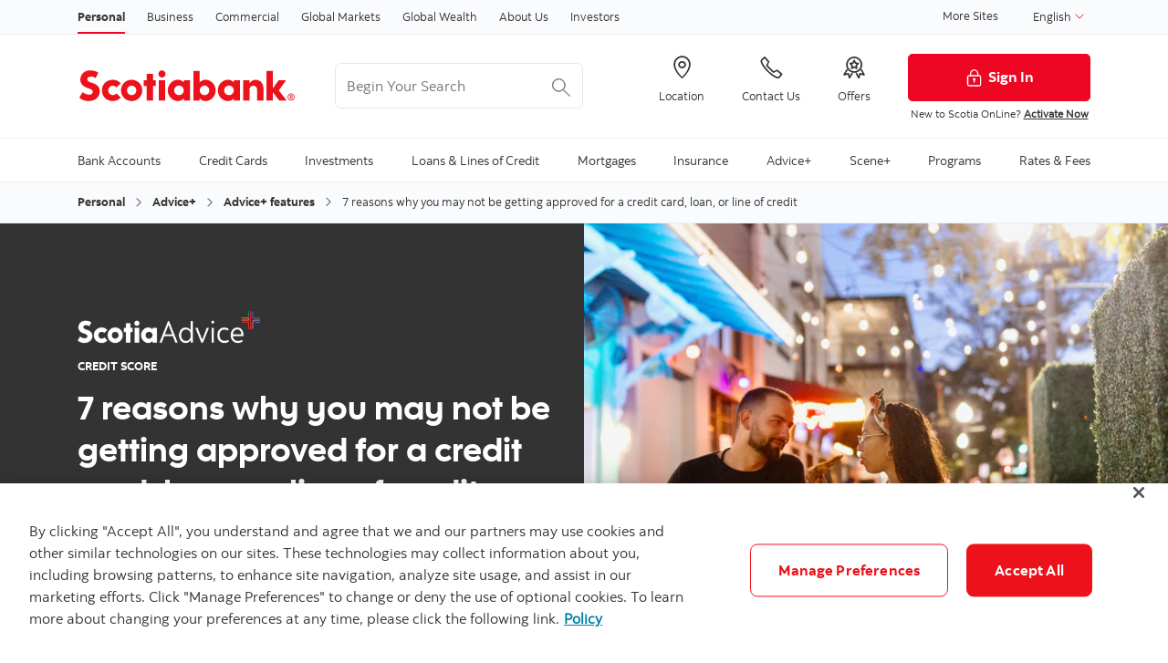

--- FILE ---
content_type: text/html; charset=UTF-8
request_url: https://www.scotiabank.com/ca/en/personal/advice-plus/features/posts.reasons-why-you-may-not-be-getting-approved-for-a-credit-card-loan-or-line-of-credit.html
body_size: 29969
content:

<!DOCTYPE HTML>
<html lang="en" data-locale="en_ca" data-env="production" data-wcmmode="publish" data-enable-c2c="false" data-page="posts" data-site="scotiabank">

    <head>
    <meta charset="utf-8"/>
    <meta http-equiv="content-type" content="text/html; charset=utf-8"/>
    <meta name="viewport" content="width=device-width, initial-scale=1"/>
    <title>7 reasons why you may not be getting approved for a credit card, loan, or line of credit | Posts</title>
    <meta name="description" content="Helpful tips to consider when you are trying to increase your chances of getting approved for a credit card."/>
    
    
    <meta name="theme-color" content="#ED0722"/>
    <meta name="apple-mobile-web-app-capable" content="yes"/>

   
        <meta name="robots" content="max-image-preview:large"/>
   
   <meta http-equiv="X-UA-Compatible" content="IE=edge"/>
    <!-- Open Graph -->
    
    
    <meta property="og:title" content="7 reasons why you may not be getting approved for a credit card, loan, or line of credit"/>
    <meta property="og:site_name"/>
    <meta property="og:description" content="Helpful tips to consider when you are trying to increase your chances of getting approved for a credit card."/>
    <meta property="og:url" content="https://www.scotiabank.com:443https://www.scotiabank.com/ca/en/personal/advice-plus/features/posts.reasons-why-you-may-not-be-getting-approved-for-a-credit-card-loan-or-line-of-credit.html#.html"/>
    <meta property="og:image" content="https://www.scotiabank.com:443/content/dam/scotiabank/advice/articles-images/ReasonsNotGettingApproved_2197752330_1200x600.jpg"/>

    <meta name="twitter:card"/>
    <meta name="twitter:site"/>
    <meta name="twitter:title" content="7 reasons why you may not be getting approved for a credit card, loan, or line of credit"/>
    <meta name="twitter:description" content="Helpful tips to consider when you are trying to increase your chances of getting approved for a credit card."/>
    <meta name="twitter:image:alt"/> 
    <meta name="twitter:image:width"/>
    <meta name="twitter:image:height"/>
    <meta name="twitter:image" content="https://www.scotiabank.com:443/content/dam/scotiabank/advice/articles-images/ReasonsNotGettingApproved_2197752330_1200x600.jpg"/>
    
    <meta name="facebook-domain-verification"/>

    <!-- Load Cloud Services -->
<script defer="defer" type="text/javascript" src="https://rum.hlx.page/.rum/@adobe/helix-rum-js@%5E2/dist/rum-standalone.js" data-routing="env=prod,tier=publish,ams=The Bank of Nova Scotia (Enterprise)"></script>
<script>
    //prehiding snippet for Adobe Target with asynchronous Launch deployment
    (function(g,b,d,f){(function(a,c,d){if(a){var e=b.createElement("style");e.id=c;e.innerHTML=d;a.appendChild(e)}})(b.getElementsByTagName("head")[0],"at-body-style",d);setTimeout(function(){var a=b.getElementsByTagName("head")[0];if(a){var c=b.getElementById("at-body-style");c&&a.removeChild(c)}},f)})(window,document,"body {opacity: 0 !important}",3E3);
</script>
<script src="//assets.adobedtm.com/27c34d6e7144/848aa93f9a82/launch-e8eb4aa8f29f.min.js" async></script>




    
<link rel="stylesheet" href="/etc.clientlibs/scotiabank/clientlibs/bns.vendor.min.ad4a118ca07e8b90eaeae5917efd1f97.css" type="text/css">
<link rel="stylesheet" href="/etc.clientlibs/scotiabank/clientlibs/bns.bundle.min.3a834cc03cc9ad2ad558912697b5bcb6.css" type="text/css">
<link rel="stylesheet" href="/etc.clientlibs/scotiabank/clientlibs/bns.template.min.4f377d12240d6ff18c520a1a54fc1792.css" type="text/css">
<link rel="stylesheet" href="/etc.clientlibs/scotiabank/clientlibs/bns.dynamic-article.min.ac8ab2b420b419eb328e84b08a0df3ed.css" type="text/css">




<!-- BNS libs -->

    
    
















    
    
    
    <link rel="alternate" hreflang="en-ca" href="https://www.scotiabank.com/ca/en/personal/advice-plus/features/posts.reasons-why-you-may-not-be-getting-approved-for-a-credit-card-loan-or-line-of-credit.html"/>
    
    
    <link rel="canonical" href="https://www.scotiabank.com/ca/en/personal/advice-plus/features/posts.reasons-why-you-may-not-be-getting-approved-for-a-credit-card-loan-or-line-of-credit.html"/>
    
    
        
    

    

    <link rel="icon" type="image/vnd.microsoft.icon" href="/content/dam/scotiabank/enterprise/images/logos/favicon.ico"/>
    <link rel="shortcut icon" type="image/vnd.microsoft.icon" href="/content/dam/scotiabank/enterprise/images/logos/favicon.ico"/>

    
    <bns-data json="{&#34;site&#34;:{&#34;brand&#34;:&#34;bns&#34;,&#34;name&#34;:&#34;Scotiabank&#34;,&#34;env&#34;:&#34;production&#34;,&#34;country&#34;:&#34;CA&#34;,&#34;language&#34;:&#34;en&#34;,&#34;release&#34;:&#34;0&#34;,&#34;platform&#34;:&#34;aem&#34;},&#34;page&#34;:{&#34;section&#34;:&#34;Personal&#34;,&#34;category&#34;:&#34;Advice+&#34;,&#34;subcat1&#34;:&#34;Advice+ features&#34;,&#34;subcat2&#34;:false,&#34;title&#34;:&#34;features:reasons-why-you-may-not-be-getting-approved-for-a-credit-card-loan-or-line-of-credit&#34;,&#34;url&#34;:&#34;/content/scotiabank/ca/en/personal/advice-plus/features/posts.html&#34;,&#34;template&#34;:&#34;dynamic-article-page&#34;,&#34;isProduct&#34;:false,&#34;dataPath&#34;:false},&#34;user&#34;:{&#34;segment&#34;:&#34;personal banking&#34;}}"></bns-data>
    

    

    

    


    
    <script>
        // This is required to initialize at least once per HTML page load
        window.appEventData = window.appEventData || [];
        window.appEventData.push({
            event: "datalayer.pageView",
            // Get the site specific data and send it to analytics via window.appEventData.push
            site: {
                "brand": "bns",
                "name": "Scotiabank",
                "platform": "aem",
                "platformType": "web",
                "language": "en",
                "country": "CA",
                "env": "prod",
                "release": "2.0.0"
            },
            // Get the page specific data and send it to analytics via window.appEventData.push
            page: {
                "title": "features:reasons-why-you-may-not-be-getting-approved-for-a-credit-card-loan-or-line-of-credit",
                "url": "https://www.scotiabank.com/ca/en/personal/advice-plus/features/posts.html",
                "section": "Personal",
                "category": "Advice+",
                "subCategory1": "Advice+ features",
                "subCategory2": "Posts",
                "isProduct": "false"
            }
        });
    </script>

    
    

    
</head>
    

<body class="dynamic-article-page undefined header--fixed-mobile" data-b2t>
    <a href="#main" id="skip" class="bns--skip " tabindex="0">Skip to content</a>
    <!-- #wrapper begins: -->
    <div id="wrapper">
        





        
            <div>
  




    
        
        
        <div class="newpar new section">

</div>

    
        
        
        <div class="par iparys_inherited">

    
    
    
    

</div>

    


</div>
<div>
  <header id="header" role="banner">
	
	<div>

    <span></span>
    <!-- Top nav -->
    <nav id="topnav" class="bns--topnav" aria-label="Line of business">
        <div class="tn--container">
            <!-- Links -->

                <ul>
                    <li>
                        <a href="/ca/en/personal.html" class="nav-link active" aria-label="Personal">
                            Personal
                        </a>
                    </li>
                
                    <li>
                        <a href="/ca/en/business-banking.html" class="nav-link" aria-label="Business">
                            Business
                        </a>
                    </li>
                
                    <li>
                        <a href="/ca/en/commercial-banking.html" class="nav-link" aria-label="Commercial">
                            Commercial
                        </a>
                    </li>
                
                    <li>
                        <a href="https://www.gbm.scotiabank.com/en.html" class="nav-link" aria-label="Global Markets">
                            Global Markets
                        </a>
                    </li>
                
                    <li>
                        <a href="https://globalwealth.scotiabank.com/en/home.html" class="nav-link" aria-label="Global Wealth">
                            Global Wealth
                        </a>
                    </li>
                
                    <li>
                        <a href="/ca/en/about.html" class="nav-link" aria-label="About Us">
                            About Us
                        </a>
                    </li>
                
                    <li>
                        <a href="/ca/en/about/investors-shareholders.html" class="nav-link" aria-label="Investors">
                            Investors
                        </a>
                    </li>
                </ul>

                <div class="top-nav-right dropdown-right">
                    
                        <a href="https://www.scotiabank.com/global/en/global-site.html?redirect=false">
                            More Sites
                        </a>
                    
                    <!-- <sly data-sly-test="true">
                        <a href="#lang-selector" role="button" tabindex="0" data-toggle="bns.dialog" aria-label="English (select language)">
                            English
                        </a>
                    </sly> -->
                    <!-- <sly data-sly-test="true">
                        <select class="dropdown" id="languageDropdownMenuLink" name="Choose language" label="Choose language" onchange="javascript:location.href = this.value">
                            <sly data-sly-list.language="org.apache.sling.scripting.sightly.js.impl.rhino.HybridObject@56c22433,org.apache.sling.scripting.sightly.js.impl.rhino.HybridObject@645f540c" class="dropdown-menu" aria-labelledby="languageDropdownMenuLink">
                                <sly data-sly-test="">
                                    <option selected="true" class="dropdown-item" value=""> </option>
                                </sly>
                                <sly data-sly-test="true">
                                    <option class="dropdown-item" value=""></option>
                                </sly>
                            </sly>
                        </select>
                        <span class="angle-down" aria-hidden="true"></span> </sly>-->
                        <div class="dropdown">
                            <button class="dropdown-toggle" id="languageDropdownMenuLink" data-toggle="dropdown" aria-haspopup="true" aria-expanded="false">
                                <span class="sr-only"></span>
                                
                                    English
                                
                                
                                <svg class="svg-icon svg-icon--size-16px input__icon input--language__icon" focusable="false" role="presentation" aria-hidden="true" viewBox="0 0 24 24"><path fill="none" d="M21.333 7.33L12 16.664 2.666 7.33"></path></svg>
                            </button>
                            
                            <ul class="dropdown-menu" aria-labelledby="languageDropdownMenuLink" role="menu">
                                <li role="none">
                                    
                                        <a role="menuitem" class="dropdown-item" href="/ca/en/personal.html">                                            
                                            <span>English</span>
                                            <span class="sr-only">selected</span> 
                                            <span class="fas fa-check ml-1"></span>
                                        </a>
                                    
                                    
                                </li>
                            
                                <li role="none">
                                    
                                    
                                        <a role="menuitem" class="dropdown-item" href="/ca/fr/particuliers.html">
                                            <span>Français</span>
                                        </a>
                                    
                                </li>
                            </ul>
                        </div>
                </div>
        </div>
    </nav>

    
        <!-- If more than 3 languages, add attr data-size="lg" -->
        <div id="lang-selector" class="bns--dialog" data-transition="scale" data-header-align="center">
    
            <header>English</header>
    
            
                <!-- Language cols -->
                <section class="text-center no-dividers py-2 dialog--body">
                    
                        <div class="dialog--col">
                            <!-- Active link & classes -->
                            <a href="/ca/en/personal.html" class="font-bold text-disabled">English
                                <span class="fas fa-check ml-1"></span>
                            </a>
                        </div>
                    
                    
                
                    
                    
                        <div class="dialog--col">
                                <a href="/ca/fr/particuliers.html" class="font-bold">Français</a>
                        </div>
                    
                </section>
            
    
            <!-- Help text area (if has content) -->
            
        </div>
    

    <!-- Header -->
    <header class="bns--header">
        <!-- Container -->
        <div class="h--container header-config-container">
            <!-- Logo -->
                <a href="https://www.scotiabank.com/ca/en/personal.html" alt="" class="h--logo">                                                  
                    
                        
                            <img data-img-id="header" class="desktop" src="/content/dam/scotiabank/images/logos/2019/scotiabank-logo-red-desktop-200px.svg" alt="Scotiabank desktop logo"/>
                        
                            <img data-img-id="header" class="tablet" src="/content/dam/scotiabank/images/logos/2019/scotiabank-logo-red-mobile.svg" alt="Scotiabank mobile logo"/>
                        
                            <img data-img-id="header" class="mobile" src="/content/dam/scotiabank/images/logos/2023/scotiabank-logo-red-mobile.svg" alt="Scotiabank mobile logo"/>
                        
                                           
                </a>
            <!-- Search -->
            <div id="searchContainer" class="header-trending-search">
                <form id="search" class="bns--search-new search-bns desktop" role="search" data-recent-searches="false" autocomplete="off">
                    <label for="header__search" class="sr-only">Begin Your Search</label>
                    
                    <input type="hidden" value="dotcom_ca_en,dotcom_itrade_ca_en" id="search_source" name="source" data-source="dotcom_ca_en,dotcom_itrade_ca_en"/>
                    <input type="hidden" id="search_source_Url" name="search_source_Url"/>
                    <input type="search" id="header__search" class="s--input" placeholder="Begin Your Search" aria-labelledby="trendingSearchAriaAnnoucement" aria-controls="trendingSearch"/>
                    
                    <p id="trendingSearchAriaAnnoucement" class="sr-only">Trending Search is available and can be access through arrow keys</p>
                    <button type="button" class="s--submit" data-submit id="searchSubmitBtn">
                        
                            <img class="s--submit--icon" src="[data-uri]" alt="Search"/>
                        
                        
                    </button>
                </form>
                <div id="trendingSearch" data-trending-search="trending-search" class="bns-scotia-trending-search" data-json="{&#34;headingLabel&#34;:&#34;Trending searches&#34;,&#34;dismissBtnLabel&#34;:&#34;Dismiss&#34;,&#34;items&#34;:[&#34;Car loan calculator&#34;,&#34;Mortgage calculator&#34;,&#34;GIC rates&#34;,&#34;Scotiabank&#39;s current offers and promotions&#34;,&#34;2-step verification (2SV)&#34;,&#34;How to pay bills &#34;,&#34;Change or reset your password&#34;,&#34;How to set up InfoAlerts&#34;]}">
                </div>
            </div>
            <!-- CTA -->
           <ul class="h--cta">
                <li>
                    <a href="https://maps.scotiabank.com/locator/index.html" aria-label="Location">
                        <i class="icon-Icon_LocationPin"></i>
                        <span>Location</span>
                    </a>
                </li>
            
                <li>
                    <a href="/ca/en/personal/contact-us.html" aria-label="Contact Us">
                        <i class="icon-Icon_OldPhone"></i>
                        <span>Contact Us</span>
                    </a>
                </li>
            
                <li>
                    <a href="/ca/en/personal/special-bank-offers-promotions.html" aria-label="Offers">
                        <i class="icon-Icon_Rewards"></i>
                        <span>Offers</span>
                    </a>
                </li>
            </ul>
      
           
           <div class="h--btn ">
                <!--/ button */-->
                <div>
                    <a href="https://www.scotiaonline.scotiabank.com" class="btn btn-signin btn-primary desktop">
                        <img width="21" height="21" src="/etc/designs/bns/img/canvas/lock-white.svg" alt=""/>Sign In
                    </a>
                    <a href="https://secure.scotiabank.com" class="btn btn-signin btn-primary mobile ">
                        <img width="21" height="21" src="/etc/designs/bns/img/canvas/lock-red.svg" alt=""/>Sign In
                    </a>
                </div>

                <!--/ dropdown */-->
                

                <!--/ Sign in message */-->
                <div class="h--msg">
                    <p>New to Scotia OnLine? <a href="https://www.scotiabank.com/ca/en/files/11/10/activate-sol.html?intcmp=NYR-Activate-E">Activate Now</a><br />
</p>

                </div>
            </div>
        </div>
    </header>



    
<link rel="stylesheet" href="/etc.clientlibs/scotiabank/clientlibs/bns.font.min.c7952ad0d2b618b61c5810d66fd33250.css" type="text/css">




    
    
<script src="/etc.clientlibs/scotiabank/clientlibs/bns.vendor/dom-purify.min.04300ff8509c54c0cae83a87ccbb55a7.js"></script>
<script src="/etc.clientlibs/scotiabank/clientlibs/bns.search.min.2355b4cf260fb934aeec2e66890846d3.js"></script>



    
    
<link rel="stylesheet" href="/etc.clientlibs/scotiabank/clientlibs/bns.search.min.84a4509ca0566dbce18ff7b32c7780a9.css" type="text/css">










    
<script src="/etc.clientlibs/scotiabank/clientlibs/bns.vendor/react.production.min.61699b70cf57abe63fdf5f4007d36ec1.js"></script>
<script src="/etc.clientlibs/scotiabank/clientlibs/bns.vendor/react-dom.production.min.23bfe7e99565ee8f34afd63c06f4c24b.js"></script>





    
<link rel="stylesheet" href="/etc.clientlibs/scotiabank/clientlibs/bns.trending-search.min.fad970f052050bd1ea16f878dce846d7.css" type="text/css">
<script src="/etc.clientlibs/scotiabank/clientlibs/bns.trending-search.min.d3de04e3d41bd6daeb606bc8139033d6.js"></script>


</div>
</header>
</div>


            
  
<nav id="mega-menu" class="bns--mega-menu" aria-label="Primary">

    <!-- The container -->
    <div class="mm--container">

        <!-- Main nav -->
        
        <ul class="mm--nav">

            <!-- Main item -->
            <li class="mm--nav-item item--has-dd">
                <!-- Main link -->
                <a id="nav-item-1" href="/ca/en/personal/bank-accounts.html" class="mm--nav-link" data-toggle="mm--dropdown" data-href="/content/scotiabank/ca/en/personal/bank-accounts.html" aria-expanded="false">
                    <span>Bank Accounts</span>
                </a>

                

                <!-- For screen-readers only -->
                <span class="sr-only"> </span>
                
                <!-- The dropwdown -->
                <div id="dd1" class="mm--dropdown">

                    <!-- Dropdown sections -->
                    <ul class="mm--dropdown-sections" role="menu">
                        
                            <li>
                                <!-- Section title -->
                                <p class="mm--section-title">Products</p>

                                <!-- Section nav -->
                                <ul class="mm--section-nav" role="menu">
                                    
                                        <li role="menuitem">
                                            <a href="/ca/en/personal/bank-accounts/chequing-accounts.html">
                                                <span>Chequing accounts</span>
                                            </a>
                                        </li>
                                    
                                    
                                
                                    
                                        <li role="menuitem">
                                            <a href="/ca/en/personal/bank-accounts/savings-accounts.html">
                                                <span>Savings accounts</span>
                                            </a>
                                        </li>
                                    
                                    
                                
                                    
                                        <li role="menuitem">
                                            <a href="/ca/en/personal/bank-accounts/seniors-discount.html">
                                                <span>Seniors bank accounts</span>
                                            </a>
                                        </li>
                                    
                                    
                                
                                    
                                        <li role="menuitem">
                                            <a href="/ca/en/personal/bank-accounts/students.html">
                                                <span>Student and youth accounts</span>
                                            </a>
                                        </li>
                                    
                                    
                                </ul>
                            </li>
                        
                            <li>
                                <!-- Section title -->
                                <p class="mm--section-title">Services</p>

                                <!-- Section nav -->
                                <ul class="mm--section-nav" role="menu">
                                    
                                        <li role="menuitem">
                                            <a href="/ca/en/personal/bank-accounts/account-services.html">
                                                <span>Account services</span>
                                            </a>
                                        </li>
                                    
                                    
                                
                                    
                                        <li role="menuitem">
                                            <a href="/ca/en/personal/bank-accounts/account-services/overdraft-protection.html">
                                                <span>Overdraft protection</span>
                                            </a>
                                        </li>
                                    
                                    
                                
                                    
                                        <li role="menuitem">
                                            <a href="/ca/en/personal/bank-accounts/canada-deposit-insurance-corporation.html">
                                                <span>Canada Deposit Insurance Corporation</span>
                                            </a>
                                        </li>
                                    
                                    
                                
                                    
                                        <li role="menuitem">
                                            <a href="/ca/en/personal/bank-accounts/change-your-account.html">
                                                <span>Change your account</span>
                                            </a>
                                        </li>
                                    
                                    
                                
                                    
                                        <li role="menuitem">
                                            <a href="/ca/en/personal/bank-accounts/regulatory-information.html">
                                                <span>Regulatory information</span>
                                            </a>
                                        </li>
                                    
                                    
                                
                                    
                                        <li role="menuitem">
                                            <a href="/ca/en/personal/ways-to-bank/international-money-transfer.html">
                                                <span>International Money Transfer</span>
                                            </a>
                                        </li>
                                    
                                    
                                </ul>
                            </li>
                        
                            <li>
                                <!-- Section title -->
                                <p class="mm--section-title">Resources</p>

                                <!-- Section nav -->
                                <ul class="mm--section-nav" role="menu">
                                    
                                        <li role="menuitem">
                                            <a href="/ca/en/personal/bank-accounts/tips-to-reduce-banking-fees.html">
                                                <span>Tips to reduce fees</span>
                                            </a>
                                        </li>
                                    
                                    
                                
                                    
                                        <li role="menuitem">
                                            <a href="/ca/en/personal/bank-accounts/banking-basics/banking-made-easy.html">
                                                <span>Banking made easy</span>
                                            </a>
                                        </li>
                                    
                                    
                                
                                    
                                        <li role="menuitem">
                                            <a href="/ca/en/personal/bank-accounts/banking-basics/be-rewarded-for-your-banking.html">
                                                <span>Be rewarded for your banking</span>
                                            </a>
                                        </li>
                                    
                                    
                                
                                    
                                        <li role="menuitem">
                                            <a href="/ca/en/personal/bank-accounts/banking-basics/save-automatically.html">
                                                <span>Save automatically</span>
                                            </a>
                                        </li>
                                    
                                    
                                
                                    
                                        <li role="menuitem">
                                            <a href="/ca/en/personal/bank-accounts/banking-basics/simpler-ways-to-save.html">
                                                <span>Simpler ways to save</span>
                                            </a>
                                        </li>
                                    
                                    
                                
                                    
                                        <li role="menuitem">
                                            <a href="/ca/en/personal/bank-accounts/banking-basics/how-to-switch-to-scotia.html">
                                                <span>How to switch to Scotia</span>
                                            </a>
                                        </li>
                                    
                                    
                                
                                    
                                        <li role="menuitem">
                                            <a href="/ca/en/personal/students.html">
                                                <span>The Student Hub</span>
                                            </a>
                                        </li>
                                    
                                    
                                </ul>
                            </li>
                        
                        
                    </ul>
                    <a class="mm--dropdown-viewall" href="/ca/en/personal/bank-accounts.html">View All</a>
                </div>
            </li>
        

            <!-- Main item -->
            <li class="mm--nav-item item--has-dd">
                <!-- Main link -->
                <a id="nav-item-2" href="/ca/en/personal/credit-cards.html" class="mm--nav-link" data-toggle="mm--dropdown" data-href="/content/scotiabank/ca/en/personal/credit-cards.html" aria-expanded="false">
                    <span>Credit Cards</span>
                </a>

                

                <!-- For screen-readers only -->
                <span class="sr-only"> </span>
                
                <!-- The dropwdown -->
                <div id="dd2" class="mm--dropdown">

                    <!-- Dropdown sections -->
                    <ul class="mm--dropdown-sections" role="menu">
                        
                            <li>
                                <!-- Section title -->
                                <p class="mm--section-title">Card types</p>

                                <!-- Section nav -->
                                <ul class="mm--section-nav" role="menu">
                                    
                                        <li role="menuitem">
                                            <a href="/ca/en/personal/credit-cards/cash-back.html">
                                                <span>Cash back credit cards</span>
                                            </a>
                                        </li>
                                    
                                    
                                
                                    
                                        <li role="menuitem">
                                            <a href="/ca/en/personal/credit-cards/travel.html">
                                                <span>Travel &amp; lifestyle credit cards</span>
                                            </a>
                                        </li>
                                    
                                    
                                
                                    
                                        <li role="menuitem">
                                            <a href="/ca/en/personal/credit-cards/no-annual-fee.html">
                                                <span>No annual fee credit cards</span>
                                            </a>
                                        </li>
                                    
                                    
                                
                                    
                                        <li role="menuitem">
                                            <a href="/ca/en/personal/credit-cards/low-interest.html">
                                                <span>Low interest credit cards</span>
                                            </a>
                                        </li>
                                    
                                    
                                
                                    
                                        <li role="menuitem">
                                            <a href="/ca/en/personal/credit-cards/sceneplus.html">
                                                <span>Scene+ rewards credit cards</span>
                                            </a>
                                        </li>
                                    
                                    
                                
                                    
                                        <li role="menuitem">
                                            <a href="/ca/en/personal/credit-cards/students.html">
                                                <span>Student credit cards</span>
                                            </a>
                                        </li>
                                    
                                    
                                
                                    
                                    
                                        <li role="menuitem">
                                            <a href="https://startright.scotiabank.com/ca/en/credit-cards.html" target="_blank">
                                                <span>Newcomer credit cards </span>
                                                <?xml version="1.0" encoding="UTF-8" ?>
<svg width="14px" height="14px" viewBox="0 0 14 14" version="1.1" xmlns="http://www.w3.org/2000/svg" xmlns:xlink="http://www.w3.org/1999/xlink" class="external-link">
    <title>opens in a new tab</title>
    <desc>Created with Sketch.</desc>
    <g stroke="none" stroke-width="1" fill="none" stroke-linecap="round" stroke-linejoin="round">
        <g transform="translate(1.000000, 1.000000)" stroke="#333333" stroke-width="1.5">
            <path d="M10,6.66666667 L10,10.6666667 C10,11.4030463 9.40304633,12 8.66666667,12 L1.33333333,12 C0.596953667,12 0,11.4030463 0,10.6666667 L0,3.33333333 C0,2.59695367 0.596953667,2 1.33333333,2 L5.33333333,2" id="Shape"></path>
            <polyline id="Shape" points="8 0 12 0 12 4"></polyline>
            <path d="M4.66666667,7.33333333 L12,0" id="Shape"></path>
        </g>
    </g>
</svg>
                                            </a>
                                        </li>
                                    
                                
                                    
                                        <li role="menuitem">
                                            <a href="/ca/en/personal/credit-cards/award-winning-credit-cards.html">
                                                <span>Award-winning credit cards</span>
                                            </a>
                                        </li>
                                    
                                    
                                </ul>
                            </li>
                        
                            <li>
                                <!-- Section title -->
                                <p class="mm--section-title">Services</p>

                                <!-- Section nav -->
                                <ul class="mm--section-nav" role="menu">
                                    
                                        <li role="menuitem">
                                            <a href="/ca/en/personal/credit-cards/activate-your-credit-card.html">
                                                <span>Activate your credit card</span>
                                            </a>
                                        </li>
                                    
                                    
                                
                                    
                                        <li role="menuitem">
                                            <a href="/ca/en/personal/credit-cards/manage-your-credit-card.html">
                                                <span>Manage your credit card</span>
                                            </a>
                                        </li>
                                    
                                    
                                
                                    
                                        <li role="menuitem">
                                            <a href="/ca/en/personal/credit-cards/order-supplementary-cards.html">
                                                <span>Order supplementary credit cards</span>
                                            </a>
                                        </li>
                                    
                                    
                                
                                    
                                        <li role="menuitem">
                                            <a href="/ca/en/personal/ways-to-bank/debit-credit-card-purchases/click-to-pay.html">
                                                <span>Click to Pay - easy, secure online checkout</span>
                                            </a>
                                        </li>
                                    
                                    
                                
                                    
                                        <li role="menuitem">
                                            <a href="/ca/en/personal/credit-cards/selectpay.html">
                                                <span>Scotia SelectPay - Installment payment plans</span>
                                            </a>
                                        </li>
                                    
                                    
                                
                                    
                                        <li role="menuitem">
                                            <a href="/ca/en/personal/creditor-insurance/creditor-insurance/scotia-credit-card-protection.html">
                                                <span>Credit Card Protection insurance</span>
                                            </a>
                                        </li>
                                    
                                    
                                </ul>
                            </li>
                        
                            <li>
                                <!-- Section title -->
                                <p class="mm--section-title">Resources</p>

                                <!-- Section nav -->
                                <ul class="mm--section-nav" role="menu">
                                    
                                        <li role="menuitem">
                                            <a href="/ca/en/personal/bank-your-way/digital-banking-guide/credit-cards.html">
                                                <span>Digital banking guide - credit cards</span>
                                            </a>
                                        </li>
                                    
                                    
                                
                                    
                                        <li role="menuitem">
                                            <a href="/ca/en/personal/credit-cards/manage-your-credit-card/welcome-kits.html">
                                                <span>Credit cards welcome kits</span>
                                            </a>
                                        </li>
                                    
                                    
                                
                                    
                                        <li role="menuitem">
                                            <a href="/ca/en/personal/credit-cards/manage-your-credit-card/redeem-your-points.html">
                                                <span>How to redeem your points</span>
                                            </a>
                                        </li>
                                    
                                    
                                
                                    
                                        <li role="menuitem">
                                            <a href="/ca/en/personal/credit-cards/fees.html">
                                                <span>Credit card fees at a glance</span>
                                            </a>
                                        </li>
                                    
                                    
                                
                                    
                                        <li role="menuitem">
                                            <a href="/ca/en/personal/rates-prices/credit-card-rates.html">
                                                <span>Credit card interest rates</span>
                                            </a>
                                        </li>
                                    
                                    
                                
                                    
                                        <li role="menuitem">
                                            <a href="/ca/en/personal/bank-your-way/digital-banking-guide/banking-basics/credit-score.html">
                                                <span>Checking your credit score</span>
                                            </a>
                                        </li>
                                    
                                    
                                
                                    
                                        <li role="menuitem">
                                            <a href="/ca/en/security.html">
                                                <span>Security and fraud</span>
                                            </a>
                                        </li>
                                    
                                    
                                
                                    
                                    
                                        <li role="menuitem">
                                            <a href="https://help.scotiabank.com/category/credit-cards?origin=help-center#main" target="_blank">
                                                <span>Credit card FAQs </span>
                                                <?xml version="1.0" encoding="UTF-8" ?>
<svg width="14px" height="14px" viewBox="0 0 14 14" version="1.1" xmlns="http://www.w3.org/2000/svg" xmlns:xlink="http://www.w3.org/1999/xlink" class="external-link">
    <title>opens in a new tab</title>
    <desc>Created with Sketch.</desc>
    <g stroke="none" stroke-width="1" fill="none" stroke-linecap="round" stroke-linejoin="round">
        <g transform="translate(1.000000, 1.000000)" stroke="#333333" stroke-width="1.5">
            <path d="M10,6.66666667 L10,10.6666667 C10,11.4030463 9.40304633,12 8.66666667,12 L1.33333333,12 C0.596953667,12 0,11.4030463 0,10.6666667 L0,3.33333333 C0,2.59695367 0.596953667,2 1.33333333,2 L5.33333333,2" id="Shape"></path>
            <polyline id="Shape" points="8 0 12 0 12 4"></polyline>
            <path d="M4.66666667,7.33333333 L12,0" id="Shape"></path>
        </g>
    </g>
</svg>
                                            </a>
                                        </li>
                                    
                                </ul>
                            </li>
                        
                            <li>
                                <!-- Section title -->
                                <p class="mm--section-title">Tools</p>

                                <!-- Section nav -->
                                <ul class="mm--section-nav" role="menu">
                                    
                                        <li role="menuitem">
                                            <a href="/ca/en/personal/credit-cards/compare-credit-card-rewards.html">
                                                <span>Credit card calculators and tools</span>
                                            </a>
                                        </li>
                                    
                                    
                                
                                    
                                        <li role="menuitem">
                                            <a href="/ca/en/personal/credit-cards/scene-points-rewards-calculator.html">
                                                <span>Credit card rewards calculator</span>
                                            </a>
                                        </li>
                                    
                                    
                                
                                    
                                        <li role="menuitem">
                                            <a href="/ca/en/personal/loans-lines/help-me-choose-master.html">
                                                <span>Find the right credit solution for you</span>
                                            </a>
                                        </li>
                                    
                                    
                                
                                    
                                        <li role="menuitem">
                                            <a href="/ca/en/personal/credit-cards/american-express/compare-american-express-credit-cards.html">
                                                <span>Compare American Express Credit Cards</span>
                                            </a>
                                        </li>
                                    
                                    
                                
                                    
                                    
                                        <li role="menuitem">
                                            <a href="https://dmts.scotiabank.com/tools/low-interest-calculator/en/index.html" target="_blank">
                                                <span>Interest savings calculator </span>
                                                <?xml version="1.0" encoding="UTF-8" ?>
<svg width="14px" height="14px" viewBox="0 0 14 14" version="1.1" xmlns="http://www.w3.org/2000/svg" xmlns:xlink="http://www.w3.org/1999/xlink" class="external-link">
    <title>opens in a new tab</title>
    <desc>Created with Sketch.</desc>
    <g stroke="none" stroke-width="1" fill="none" stroke-linecap="round" stroke-linejoin="round">
        <g transform="translate(1.000000, 1.000000)" stroke="#333333" stroke-width="1.5">
            <path d="M10,6.66666667 L10,10.6666667 C10,11.4030463 9.40304633,12 8.66666667,12 L1.33333333,12 C0.596953667,12 0,11.4030463 0,10.6666667 L0,3.33333333 C0,2.59695367 0.596953667,2 1.33333333,2 L5.33333333,2" id="Shape"></path>
            <polyline id="Shape" points="8 0 12 0 12 4"></polyline>
            <path d="M4.66666667,7.33333333 L12,0" id="Shape"></path>
        </g>
    </g>
</svg>
                                            </a>
                                        </li>
                                    
                                </ul>
                            </li>
                        
                        
                    </ul>
                    <a class="mm--dropdown-viewall" href="/ca/en/personal/credit-cards.html">View All</a>
                </div>
            </li>
        

            <!-- Main item -->
            <li class="mm--nav-item item--has-dd">
                <!-- Main link -->
                <a id="nav-item-3" href="/ca/en/personal/investing.html" class="mm--nav-link" data-toggle="mm--dropdown" data-href="/content/scotiabank/ca/en/personal/investing.html" aria-expanded="false">
                    <span>Investments</span>
                </a>

                

                <!-- For screen-readers only -->
                <span class="sr-only"> </span>
                
                <!-- The dropwdown -->
                <div id="dd3" class="mm--dropdown">

                    <!-- Dropdown sections -->
                    <ul class="mm--dropdown-sections" role="menu">
                        
                            <li>
                                <!-- Section title -->
                                <p class="mm--section-title">Popular investments</p>

                                <!-- Section nav -->
                                <ul class="mm--section-nav" role="menu">
                                    
                                        <li role="menuitem">
                                            <a href="/ca/en/personal/investing/tax-free-savings-account.html">
                                                <span>Tax-Free Savings Accounts (TFSA)</span>
                                            </a>
                                        </li>
                                    
                                    
                                
                                    
                                        <li role="menuitem">
                                            <a href="/ca/en/personal/investing/first-home-savings-account.html">
                                                <span>First Home Savings Account (FHSA)</span>
                                            </a>
                                        </li>
                                    
                                    
                                
                                    
                                        <li role="menuitem">
                                            <a href="/ca/en/personal/investing/retirement-savings-plans.html">
                                                <span>Registered Retirement Savings Plans (RRSP)</span>
                                            </a>
                                        </li>
                                    
                                    
                                
                                    
                                        <li role="menuitem">
                                            <a href="/ca/en/personal/investing/registered-education-savings-plan.html">
                                                <span>Registered Education Savings Plans (RESP)</span>
                                            </a>
                                        </li>
                                    
                                    
                                
                                    
                                        <li role="menuitem">
                                            <a href="/ca/en/personal/investing/guaranteed-investment-certificates.html">
                                                <span>Guaranteed Investment Certificates (GICs)</span>
                                            </a>
                                        </li>
                                    
                                    
                                
                                    
                                    
                                        <li role="menuitem">
                                            <a href="https://www.scotiafunds.com/en/home/portfolio-solutions/scotia-essentials-portfolios.html" target="_blank">
                                                <span>Scotia Essentials Portfolios </span>
                                                <?xml version="1.0" encoding="UTF-8" ?>
<svg width="14px" height="14px" viewBox="0 0 14 14" version="1.1" xmlns="http://www.w3.org/2000/svg" xmlns:xlink="http://www.w3.org/1999/xlink" class="external-link">
    <title>opens in a new tab</title>
    <desc>Created with Sketch.</desc>
    <g stroke="none" stroke-width="1" fill="none" stroke-linecap="round" stroke-linejoin="round">
        <g transform="translate(1.000000, 1.000000)" stroke="#333333" stroke-width="1.5">
            <path d="M10,6.66666667 L10,10.6666667 C10,11.4030463 9.40304633,12 8.66666667,12 L1.33333333,12 C0.596953667,12 0,11.4030463 0,10.6666667 L0,3.33333333 C0,2.59695367 0.596953667,2 1.33333333,2 L5.33333333,2" id="Shape"></path>
            <polyline id="Shape" points="8 0 12 0 12 4"></polyline>
            <path d="M4.66666667,7.33333333 L12,0" id="Shape"></path>
        </g>
    </g>
</svg>
                                            </a>
                                        </li>
                                    
                                
                                    
                                    
                                        <li role="menuitem">
                                            <a href="https://www.scotiafunds.com/en/home/mutual-funds.html" target="_blank">
                                                <span>Mutual funds </span>
                                                <?xml version="1.0" encoding="UTF-8" ?>
<svg width="14px" height="14px" viewBox="0 0 14 14" version="1.1" xmlns="http://www.w3.org/2000/svg" xmlns:xlink="http://www.w3.org/1999/xlink" class="external-link">
    <title>opens in a new tab</title>
    <desc>Created with Sketch.</desc>
    <g stroke="none" stroke-width="1" fill="none" stroke-linecap="round" stroke-linejoin="round">
        <g transform="translate(1.000000, 1.000000)" stroke="#333333" stroke-width="1.5">
            <path d="M10,6.66666667 L10,10.6666667 C10,11.4030463 9.40304633,12 8.66666667,12 L1.33333333,12 C0.596953667,12 0,11.4030463 0,10.6666667 L0,3.33333333 C0,2.59695367 0.596953667,2 1.33333333,2 L5.33333333,2" id="Shape"></path>
            <polyline id="Shape" points="8 0 12 0 12 4"></polyline>
            <path d="M4.66666667,7.33333333 L12,0" id="Shape"></path>
        </g>
    </g>
</svg>
                                            </a>
                                        </li>
                                    
                                </ul>
                            </li>
                        
                            <li>
                                <!-- Section title -->
                                <p class="mm--section-title">Ways to invest</p>

                                <!-- Section nav -->
                                <ul class="mm--section-nav" role="menu">
                                    
                                        <li role="menuitem">
                                            <a href="/ca/en/personal/investing/financial-advisor.html">
                                                <span>Talk to a Scotia advisor</span>
                                            </a>
                                        </li>
                                    
                                    
                                
                                    
                                        <li role="menuitem">
                                            <a href="/ca/en/personal/investing/scotia-smart-investor.html">
                                                <span>Guided investing - Scotia Smart Investor</span>
                                            </a>
                                        </li>
                                    
                                    
                                
                                    
                                    
                                        <li role="menuitem">
                                            <a href="https://www.scotiaitrade.com/en/home.html" target="_blank">
                                                <span>Self-directed investing – Scotia iTRADE </span>
                                                <?xml version="1.0" encoding="UTF-8" ?>
<svg width="14px" height="14px" viewBox="0 0 14 14" version="1.1" xmlns="http://www.w3.org/2000/svg" xmlns:xlink="http://www.w3.org/1999/xlink" class="external-link">
    <title>opens in a new tab</title>
    <desc>Created with Sketch.</desc>
    <g stroke="none" stroke-width="1" fill="none" stroke-linecap="round" stroke-linejoin="round">
        <g transform="translate(1.000000, 1.000000)" stroke="#333333" stroke-width="1.5">
            <path d="M10,6.66666667 L10,10.6666667 C10,11.4030463 9.40304633,12 8.66666667,12 L1.33333333,12 C0.596953667,12 0,11.4030463 0,10.6666667 L0,3.33333333 C0,2.59695367 0.596953667,2 1.33333333,2 L5.33333333,2" id="Shape"></path>
            <polyline id="Shape" points="8 0 12 0 12 4"></polyline>
            <path d="M4.66666667,7.33333333 L12,0" id="Shape"></path>
        </g>
    </g>
</svg>
                                            </a>
                                        </li>
                                    
                                
                                    
                                        <li role="menuitem">
                                            <a href="/ca/en/personal/investing/wealth-management.html">
                                                <span>Wealth management</span>
                                            </a>
                                        </li>
                                    
                                    
                                
                                    
                                        <li role="menuitem">
                                            <a href="/ca/en/personal/investing/investment-specialists.html">
                                                <span>Scotia Financial Planning</span>
                                            </a>
                                        </li>
                                    
                                    
                                </ul>
                            </li>
                        
                            <li>
                                <!-- Section title -->
                                <p class="mm--section-title">Tools and resources</p>

                                <!-- Section nav -->
                                <ul class="mm--section-nav" role="menu">
                                    
                                        <li role="menuitem">
                                            <a href="/ca/en/personal/investing/investment-tools.html">
                                                <span>Investment calculators and tools</span>
                                            </a>
                                        </li>
                                    
                                    
                                
                                    
                                        <li role="menuitem">
                                            <a href="/ca/en/personal/investing/tax-free-savings-account/tfsa-calculator.html">
                                                <span>TFSA calculator</span>
                                            </a>
                                        </li>
                                    
                                    
                                
                                    
                                        <li role="menuitem">
                                            <a href="/ca/en/personal/investing/investing-basics.html">
                                                <span>Investing basics</span>
                                            </a>
                                        </li>
                                    
                                    
                                
                                    
                                        <li role="menuitem">
                                            <a href="/ca/en/personal/investing/fees-at-a-glance.html">
                                                <span>Investment account fees</span>
                                            </a>
                                        </li>
                                    
                                    
                                
                                    
                                        <li role="menuitem">
                                            <a href="/ca/en/personal/investing/pre-authorized-contributions.html">
                                                <span>Pre-Authorized Contributions (PAC)</span>
                                            </a>
                                        </li>
                                    
                                    
                                
                                    
                                        <li role="menuitem">
                                            <a href="/ca/en/personal/investing/regulatory-disclosures.html">
                                                <span>Regulatory disclosures</span>
                                            </a>
                                        </li>
                                    
                                    
                                </ul>
                            </li>
                        
                        
                    </ul>
                    <a class="mm--dropdown-viewall" href="/ca/en/personal/investing.html">View All</a>
                </div>
            </li>
        

            <!-- Main item -->
            <li class="mm--nav-item item--has-dd">
                <!-- Main link -->
                <a id="nav-item-4" href="/ca/en/personal/loans-lines.html" class="mm--nav-link" data-toggle="mm--dropdown" data-href="/content/scotiabank/ca/en/personal/loans-lines.html" aria-expanded="false">
                    <span>Loans &amp; Lines of Credit</span>
                </a>

                

                <!-- For screen-readers only -->
                <span class="sr-only"> </span>
                
                <!-- The dropwdown -->
                <div id="dd4" class="mm--dropdown">

                    <!-- Dropdown sections -->
                    <ul class="mm--dropdown-sections" role="menu">
                        
                            <li>
                                <!-- Section title -->
                                <p class="mm--section-title">Loans</p>

                                <!-- Section nav -->
                                <ul class="mm--section-nav" role="menu">
                                    
                                        <li role="menuitem">
                                            <a href="/ca/en/personal/loans-lines/personal-loan.html">
                                                <span>Scotia Plan® Loan</span>
                                            </a>
                                        </li>
                                    
                                    
                                
                                    
                                        <li role="menuitem">
                                            <a href="/ca/en/personal/loans-lines/auto-loan.html">
                                                <span>Auto loans</span>
                                            </a>
                                        </li>
                                    
                                    
                                
                                    
                                        <li role="menuitem">
                                            <a href="/ca/en/personal/loans-lines/grad-auto-loan.html">
                                                <span>Grad auto loans</span>
                                            </a>
                                        </li>
                                    
                                    
                                
                                    
                                        <li role="menuitem">
                                            <a href="/ca/en/personal/loans-lines/auto-finance-program.html">
                                                <span>StartRight auto finance program</span>
                                            </a>
                                        </li>
                                    
                                    
                                
                                    
                                        <li role="menuitem">
                                            <a href="/ca/en/personal/loans-lines/marine-boat-loans.html">
                                                <span>Marine &amp; boat loans</span>
                                            </a>
                                        </li>
                                    
                                    
                                
                                    
                                        <li role="menuitem">
                                            <a href="/ca/en/personal/loans-lines/recreational-vehicle-loan.html">
                                                <span>Recreational vehicle (RV) loan</span>
                                            </a>
                                        </li>
                                    
                                    
                                </ul>
                            </li>
                        
                            <li>
                                <!-- Section title -->
                                <p class="mm--section-title">Lines of Credit</p>

                                <!-- Section nav -->
                                <ul class="mm--section-nav" role="menu">
                                    
                                        <li role="menuitem">
                                            <a href="/ca/en/personal/loans-lines/line-of-credit/scotialine-personal-line-of-credit.html">
                                                <span>ScotiaLine® Personal Line of Credit</span>
                                            </a>
                                        </li>
                                    
                                    
                                
                                    
                                        <li role="menuitem">
                                            <a href="/ca/en/personal/loans-lines/total-equity-plan/scotialine-personal-line-of-credit-step.html">
                                                <span>ScotiaLine® Personal Line of Credit (STEP)</span>
                                            </a>
                                        </li>
                                    
                                    
                                
                                    
                                        <li role="menuitem">
                                            <a href="/ca/en/personal/loans-lines/line-of-credit/scotialine-personal-line-of-credit-students.html">
                                                <span>ScotiaLine® Personal Line of Credit  for students</span>
                                            </a>
                                        </li>
                                    
                                    
                                
                                    
                                        <li role="menuitem">
                                            <a href="/ca/en/personal/loans-lines/line-of-credit/rsp-catch-up-line-of-credit.html">
                                                <span>Scotia RSP catch-up line of credit</span>
                                            </a>
                                        </li>
                                    
                                    
                                </ul>
                            </li>
                        
                            <li>
                                <!-- Section title -->
                                <p class="mm--section-title">Tools</p>

                                <!-- Section nav -->
                                <ul class="mm--section-nav" role="menu">
                                    
                                        <li role="menuitem">
                                            <a href="/ca/en/personal/loans-lines/auto-loan/auto-loan-payment-calculator.html">
                                                <span>Auto loan payment calculator</span>
                                            </a>
                                        </li>
                                    
                                    
                                
                                    
                                        <li role="menuitem">
                                            <a href="/ca/en/personal/loans-lines/personal-loan/personal-loan-calculator.html">
                                                <span>Personal loan calculator</span>
                                            </a>
                                        </li>
                                    
                                    
                                </ul>
                            </li>
                        
                            <li>
                                <!-- Section title -->
                                <p class="mm--section-title">Borrowing basics</p>

                                <!-- Section nav -->
                                <ul class="mm--section-nav" role="menu">
                                    
                                        <li role="menuitem">
                                            <a href="/ca/en/personal/loans-lines/borrowing-basics/building-a-good-credit-history.html">
                                                <span>Building a good credit history</span>
                                            </a>
                                        </li>
                                    
                                    
                                
                                    
                                        <li role="menuitem">
                                            <a href="/ca/en/personal/loans-lines/borrowing-basics/loan-vs-lease-decision.html">
                                                <span>The loan or lease decision</span>
                                            </a>
                                        </li>
                                    
                                    
                                
                                    
                                        <li role="menuitem">
                                            <a href="/ca/en/personal/loans-lines/borrowing-basics/lower-your-overall-cost-borrowing.html">
                                                <span>Lower your overall cost of borrowing</span>
                                            </a>
                                        </li>
                                    
                                    
                                
                                    
                                        <li role="menuitem">
                                            <a href="/ca/en/personal/loans-lines/how-to-choose-a-vehicle.html">
                                                <span>How to choose a vehicle</span>
                                            </a>
                                        </li>
                                    
                                    
                                </ul>
                            </li>
                        
                        
                    </ul>
                    <a class="mm--dropdown-viewall" href="/ca/en/personal/loans-lines.html">View All</a>
                </div>
            </li>
        

            <!-- Main item -->
            <li class="mm--nav-item item--has-dd">
                <!-- Main link -->
                <a id="nav-item-5" href="/ca/en/personal/mortgages.html" class="mm--nav-link" data-toggle="mm--dropdown" data-href="/content/scotiabank/ca/en/personal/mortgages.html" aria-expanded="false">
                    <span>Mortgages</span>
                </a>

                

                <!-- For screen-readers only -->
                <span class="sr-only"> </span>
                
                <!-- The dropwdown -->
                <div id="dd5" class="mm--dropdown">

                    <!-- Dropdown sections -->
                    <ul class="mm--dropdown-sections" role="menu">
                        
                            <li>
                                <!-- Section title -->
                                <p class="mm--section-title">Advice</p>

                                <!-- Section nav -->
                                <ul class="mm--section-nav" role="menu">
                                    
                                        <li role="menuitem">
                                            <a href="/ca/en/personal/mortgages/home-financing-advisors.html">
                                                <span>Connect with a home financing advisor</span>
                                            </a>
                                        </li>
                                    
                                    
                                
                                    
                                        <li role="menuitem">
                                            <a href="/ca/en/personal/mortgages/buying-another-property.html">
                                                <span>Buying another property</span>
                                            </a>
                                        </li>
                                    
                                    
                                
                                    
                                        <li role="menuitem">
                                            <a href="/ca/en/personal/mortgages/existing-homeowners.html">
                                                <span>Existing homeowners</span>
                                            </a>
                                        </li>
                                    
                                    
                                
                                    
                                        <li role="menuitem">
                                            <a href="/ca/en/personal/mortgages/mortgage-renewal.html">
                                                <span>Mortgage renewal</span>
                                            </a>
                                        </li>
                                    
                                    
                                
                                    
                                        <li role="menuitem">
                                            <a href="/ca/en/personal/mortgages/first-time-homebuyers.html">
                                                <span>First-time homebuyers</span>
                                            </a>
                                        </li>
                                    
                                    
                                
                                    
                                        <li role="menuitem">
                                            <a href="/ca/en/personal/mortgages/home-renovation.html">
                                                <span>Renovations</span>
                                            </a>
                                        </li>
                                    
                                    
                                
                                    
                                        <li role="menuitem">
                                            <a href="/ca/en/personal/mortgages/understanding-mortgage-prepayments-charges.html">
                                                <span>Understanding mortgage prepayments and charges</span>
                                            </a>
                                        </li>
                                    
                                    
                                
                                    
                                        <li role="menuitem">
                                            <a href="/ca/en/personal/mortgages/conventional-vs-collateral-mortgage.html">
                                                <span>Conventional vs. collateral mortgage charges</span>
                                            </a>
                                        </li>
                                    
                                    
                                </ul>
                            </li>
                        
                            <li>
                                <!-- Section title -->
                                <p class="mm--section-title">Products</p>

                                <!-- Section nav -->
                                <ul class="mm--section-nav" role="menu">
                                    
                                        <li role="menuitem">
                                            <a href="/ca/en/personal/mortgages/scotiabank-ehome.html">
                                                <span>Scotiabank eHOME</span>
                                            </a>
                                        </li>
                                    
                                    
                                
                                    
                                        <li role="menuitem">
                                            <a href="/ca/en/personal/mortgages/scotia-total-equity-plan-step.html">
                                                <span>Scotia Total Equity® Plan (STEP)</span>
                                            </a>
                                        </li>
                                    
                                    
                                
                                    
                                        <li role="menuitem">
                                            <a href="/ca/en/personal/mortgages/fixed-rate.html">
                                                <span>Fixed rate mortgages</span>
                                            </a>
                                        </li>
                                    
                                    
                                
                                    
                                        <li role="menuitem">
                                            <a href="/ca/en/personal/mortgages/variable-rate.html">
                                                <span>Variable rate mortgages</span>
                                            </a>
                                        </li>
                                    
                                    
                                
                                    
                                        <li role="menuitem">
                                            <a href="/ca/en/personal/mortgages/switch-to-scotiabank-program.html">
                                                <span>Switch to Scotiabank program</span>
                                            </a>
                                        </li>
                                    
                                    
                                
                                    
                                        <li role="menuitem">
                                            <a href="/ca/en/personal/mortgages/mortgage-programs.html">
                                                <span>Mortgage Special Offers and Programs</span>
                                            </a>
                                        </li>
                                    
                                    
                                
                                    
                                        <li role="menuitem">
                                            <a href="/ca/en/personal/mortgages/secondary-home.html">
                                                <span>Second home mortgages</span>
                                            </a>
                                        </li>
                                    
                                    
                                
                                    
                                        <li role="menuitem">
                                            <a href="/ca/en/personal/creditor-insurance/creditor-insurance/scotia-mortgage-protection.html">
                                                <span>Mortgage Protection insurance</span>
                                            </a>
                                        </li>
                                    
                                    
                                </ul>
                            </li>
                        
                            <li>
                                <!-- Section title -->
                                <p class="mm--section-title">Resources</p>

                                <!-- Section nav -->
                                <ul class="mm--section-nav" role="menu">
                                    
                                        <li role="menuitem">
                                            <a href="/ca/en/personal/mortgages/mortgage-calculator.html">
                                                <span>Mortgage calculator</span>
                                            </a>
                                        </li>
                                    
                                    
                                
                                    
                                        <li role="menuitem">
                                            <a href="/ca/en/personal/mortgages/articles.html">
                                                <span>Mortgage articles</span>
                                            </a>
                                        </li>
                                    
                                    
                                
                                    
                                        <li role="menuitem">
                                            <a href="/ca/en/personal/mortgages/glossary.html">
                                                <span>Mortgage glossary</span>
                                            </a>
                                        </li>
                                    
                                    
                                
                                    
                                        <li role="menuitem">
                                            <a href="/ca/en/personal/mortgages/mortgage-tools.html">
                                                <span>Mortgage tools</span>
                                            </a>
                                        </li>
                                    
                                    
                                
                                    
                                        <li role="menuitem">
                                            <a href="/ca/en/personal/mortgages/online-banking.html">
                                                <span>Manage your mortgage online</span>
                                            </a>
                                        </li>
                                    
                                    
                                
                                    
                                        <li role="menuitem">
                                            <a href="/ca/en/personal/mortgages/solicitor-forms.html">
                                                <span>Solicitor / Notary</span>
                                            </a>
                                        </li>
                                    
                                    
                                
                                    
                                        <li role="menuitem">
                                            <a href="/ca/en/personal/mortgages/videos.html">
                                                <span>Mortgage videos</span>
                                            </a>
                                        </li>
                                    
                                    
                                
                                    
                                        <li role="menuitem">
                                            <a href="/ca/en/personal/rates-prices/mortgages-rates.html">
                                                <span>Mortgage rates </span>
                                            </a>
                                        </li>
                                    
                                    
                                </ul>
                            </li>
                        
                        
                    </ul>
                    <a class="mm--dropdown-viewall" href="/ca/en/personal/mortgages.html">View All</a>
                </div>
            </li>
        

            <!-- Main item -->
            <li class="mm--nav-item item--has-dd">
                <!-- Main link -->
                <a id="nav-item-6" href="/ca/en/personal/creditor-insurance/creditor-insurance.html" class="mm--nav-link" data-toggle="mm--dropdown" data-href="/content/scotiabank/ca/en/personal/creditor-insurance/creditor-insurance.html" aria-expanded="false">
                    <span>Insurance</span>
                </a>

                

                <!-- For screen-readers only -->
                <span class="sr-only"> </span>
                
                <!-- The dropwdown -->
                <div id="dd6" class="mm--dropdown">

                    <!-- Dropdown sections -->
                    <ul class="mm--dropdown-sections" role="menu">
                        
                            <li>
                                <!-- Section title -->
                                <p class="mm--section-title">Insurance products</p>

                                <!-- Section nav -->
                                <ul class="mm--section-nav" role="menu">
                                    
                                        <li role="menuitem">
                                            <a href="/ca/en/personal/creditor-insurance/creditor-insurance/scotia-mortgage-protection.html">
                                                <span>Mortgage Protection insurance</span>
                                            </a>
                                        </li>
                                    
                                    
                                
                                    
                                        <li role="menuitem">
                                            <a href="/ca/en/personal/creditor-insurance/creditor-insurance/scotia-credit-card-protection.html">
                                                <span>Credit Card Protection insurance</span>
                                            </a>
                                        </li>
                                    
                                    
                                
                                    
                                        <li role="menuitem">
                                            <a href="/ca/en/personal/creditor-insurance/creditor-insurance/scotia-line-of-credit-protection.html">
                                                <span>Line of Credit Protection insurance</span>
                                            </a>
                                        </li>
                                    
                                    
                                
                                    
                                        <li role="menuitem">
                                            <a href="/ca/en/personal/creditor-insurance/creditor-insurance/scotia-business-loan-protection.html">
                                                <span>Business Loan Protection insurance</span>
                                            </a>
                                        </li>
                                    
                                    
                                
                                    
                                        <li role="menuitem">
                                            <a href="/ca/en/personal/creditor-insurance/creditor-insurance/scotia-loan-protection.html">
                                                <span>Loan Protection insurance</span>
                                            </a>
                                        </li>
                                    
                                    
                                
                                    
                                        <li role="menuitem">
                                            <a href="/ca/en/personal/creditor-insurance/travel-insurance.html">
                                                <span>Travel insurance</span>
                                            </a>
                                        </li>
                                    
                                    
                                </ul>
                            </li>
                        
                            <li>
                                <!-- Section title -->
                                <p class="mm--section-title">Claims forms</p>

                                <!-- Section nav -->
                                <ul class="mm--section-nav" role="menu">
                                    
                                        <li role="menuitem">
                                            <a href="/ca/en/personal/creditor-insurance/travel-insurance-claim.html">
                                                <span>Travel Insurance claims</span>
                                            </a>
                                        </li>
                                    
                                    
                                </ul>
                            </li>
                        
                            <li>
                                <!-- Section title -->
                                <p class="mm--section-title">Tools &amp; resources</p>

                                <!-- Section nav -->
                                <ul class="mm--section-nav" role="menu">
                                    
                                        <li role="menuitem">
                                            <a href="/ca/en/personal/creditor-insurance/creditor-insurance-protection-planner.html">
                                                <span>Creditor Insurance Protection Planner</span>
                                            </a>
                                        </li>
                                    
                                    
                                
                                    
                                    
                                        <li role="menuitem">
                                            <a href="https://dmts.scotiabank.com/tools/creditorinsurancemortgage/en/index.html" target="_blank">
                                                <span>Mortgage protection insurance calculator </span>
                                                <?xml version="1.0" encoding="UTF-8" ?>
<svg width="14px" height="14px" viewBox="0 0 14 14" version="1.1" xmlns="http://www.w3.org/2000/svg" xmlns:xlink="http://www.w3.org/1999/xlink" class="external-link">
    <title>opens in a new tab</title>
    <desc>Created with Sketch.</desc>
    <g stroke="none" stroke-width="1" fill="none" stroke-linecap="round" stroke-linejoin="round">
        <g transform="translate(1.000000, 1.000000)" stroke="#333333" stroke-width="1.5">
            <path d="M10,6.66666667 L10,10.6666667 C10,11.4030463 9.40304633,12 8.66666667,12 L1.33333333,12 C0.596953667,12 0,11.4030463 0,10.6666667 L0,3.33333333 C0,2.59695367 0.596953667,2 1.33333333,2 L5.33333333,2" id="Shape"></path>
            <polyline id="Shape" points="8 0 12 0 12 4"></polyline>
            <path d="M4.66666667,7.33333333 L12,0" id="Shape"></path>
        </g>
    </g>
</svg>
                                            </a>
                                        </li>
                                    
                                
                                    
                                    
                                        <li role="menuitem">
                                            <a href="https://dmts.scotiabank.com/tools/creditorinsurancecc/en/index.html" target="_blank">
                                                <span>Credit card protection insurance calculator </span>
                                                <?xml version="1.0" encoding="UTF-8" ?>
<svg width="14px" height="14px" viewBox="0 0 14 14" version="1.1" xmlns="http://www.w3.org/2000/svg" xmlns:xlink="http://www.w3.org/1999/xlink" class="external-link">
    <title>opens in a new tab</title>
    <desc>Created with Sketch.</desc>
    <g stroke="none" stroke-width="1" fill="none" stroke-linecap="round" stroke-linejoin="round">
        <g transform="translate(1.000000, 1.000000)" stroke="#333333" stroke-width="1.5">
            <path d="M10,6.66666667 L10,10.6666667 C10,11.4030463 9.40304633,12 8.66666667,12 L1.33333333,12 C0.596953667,12 0,11.4030463 0,10.6666667 L0,3.33333333 C0,2.59695367 0.596953667,2 1.33333333,2 L5.33333333,2" id="Shape"></path>
            <polyline id="Shape" points="8 0 12 0 12 4"></polyline>
            <path d="M4.66666667,7.33333333 L12,0" id="Shape"></path>
        </g>
    </g>
</svg>
                                            </a>
                                        </li>
                                    
                                
                                    
                                    
                                        <li role="menuitem">
                                            <a href="https://dmts.scotiabank.com/tools/creditorinsuranceloc/en/index.html" target="_blank">
                                                <span>Line of credit protection insurance calculator </span>
                                                <?xml version="1.0" encoding="UTF-8" ?>
<svg width="14px" height="14px" viewBox="0 0 14 14" version="1.1" xmlns="http://www.w3.org/2000/svg" xmlns:xlink="http://www.w3.org/1999/xlink" class="external-link">
    <title>opens in a new tab</title>
    <desc>Created with Sketch.</desc>
    <g stroke="none" stroke-width="1" fill="none" stroke-linecap="round" stroke-linejoin="round">
        <g transform="translate(1.000000, 1.000000)" stroke="#333333" stroke-width="1.5">
            <path d="M10,6.66666667 L10,10.6666667 C10,11.4030463 9.40304633,12 8.66666667,12 L1.33333333,12 C0.596953667,12 0,11.4030463 0,10.6666667 L0,3.33333333 C0,2.59695367 0.596953667,2 1.33333333,2 L5.33333333,2" id="Shape"></path>
            <polyline id="Shape" points="8 0 12 0 12 4"></polyline>
            <path d="M4.66666667,7.33333333 L12,0" id="Shape"></path>
        </g>
    </g>
</svg>
                                            </a>
                                        </li>
                                    
                                
                                    
                                        <li role="menuitem">
                                            <a href="/ca/en/personal/creditor-insurance/creditor-insurance/scotia-loan-protection/get-a-quick-estimate.html">
                                                <span>Loan protection insurance calculator</span>
                                            </a>
                                        </li>
                                    
                                    
                                
                                    
                                        <li role="menuitem">
                                            <a href="/ca/en/personal/creditor-insurance/creditor-insurance-education-centre.html">
                                                <span>Education Centre</span>
                                            </a>
                                        </li>
                                    
                                    
                                </ul>
                            </li>
                        
                        
                    </ul>
                    <a class="mm--dropdown-viewall" href="/ca/en/personal/creditor-insurance/creditor-insurance.html">View All</a>
                </div>
            </li>
        

            <!-- Main item -->
            <li class="mm--nav-item item--has-dd">
                <!-- Main link -->
                <a id="nav-item-7" href="/ca/en/personal/advice-plus.html" class="mm--nav-link" data-toggle="mm--dropdown" data-href="/content/scotiabank/ca/en/personal/advice-plus.html" aria-expanded="false">
                    <span>Advice+</span>
                </a>

                

                <!-- For screen-readers only -->
                <span class="sr-only"> </span>
                
                <!-- The dropwdown -->
                <div id="dd7" class="mm--dropdown">

                    <!-- Dropdown sections -->
                    <ul class="mm--dropdown-sections" role="menu">
                        
                            <li>
                                <!-- Section title -->
                                <p class="mm--section-title">Advice+ planning</p>

                                <!-- Section nav -->
                                <ul class="mm--section-nav" role="menu">
                                    
                                        <li role="menuitem">
                                            <a href="/ca/en/personal/advice-plus/get-started/financial-planning.html">
                                                <span>Create a financial plan</span>
                                            </a>
                                        </li>
                                    
                                    
                                
                                    
                                        <li role="menuitem">
                                            <a href="/ca/en/personal/advice-plus/get-started/how-to-start-investing.html">
                                                <span>Get started with investing</span>
                                            </a>
                                        </li>
                                    
                                    
                                
                                    
                                        <li role="menuitem">
                                            <a href="/ca/en/personal/advice-plus/get-started/household-budget.html">
                                                <span>Build a budget</span>
                                            </a>
                                        </li>
                                    
                                    
                                
                                    
                                        <li role="menuitem">
                                            <a href="/ca/en/personal/advice-plus/get-started/start-your-life-in-canada.html">
                                                <span>Start your life in Canada</span>
                                            </a>
                                        </li>
                                    
                                    
                                
                                    
                                        <li role="menuitem">
                                            <a href="/ca/en/personal/advice-plus/get-started/buying-a-house.html">
                                                <span>Buy a home</span>
                                            </a>
                                        </li>
                                    
                                    
                                
                                    
                                        <li role="menuitem">
                                            <a href="/ca/en/personal/advice-plus/get-started/get-out-of-debt.html">
                                                <span>Get out of debt</span>
                                            </a>
                                        </li>
                                    
                                    
                                
                                    
                                        <li role="menuitem">
                                            <a href="/ca/en/personal/advice-plus/planning-for-life.html">
                                                <span>Planning for life</span>
                                            </a>
                                        </li>
                                    
                                    
                                
                                    
                                        <li role="menuitem">
                                            <a href="/ca/en/personal/advice-plus/banking-101.html">
                                                <span>Banking 101</span>
                                            </a>
                                        </li>
                                    
                                    
                                </ul>
                            </li>
                        
                            <li>
                                <!-- Section title -->
                                <p class="mm--section-title">Advice+ Resources</p>

                                <!-- Section nav -->
                                <ul class="mm--section-nav" role="menu">
                                    
                                        <li role="menuitem">
                                            <a href="/ca/en/personal/advice-plus/features.html">
                                                <span>Trending articles</span>
                                            </a>
                                        </li>
                                    
                                    
                                
                                    
                                        <li role="menuitem">
                                            <a href="/ca/en/personal/advice-plus/interest-rates-and-inflation.html">
                                                <span>Interest rates and inflation</span>
                                            </a>
                                        </li>
                                    
                                    
                                
                                    
                                        <li role="menuitem">
                                            <a href="/ca/en/personal/advice-plus/banking-101/protect-yourself-from-fraud.html">
                                                <span>Protect yourself from fraud</span>
                                            </a>
                                        </li>
                                    
                                    
                                
                                    
                                        <li role="menuitem">
                                            <a href="/ca/en/personal/programs-services/sceneplus-rewards.html">
                                                <span>Scene+</span>
                                            </a>
                                        </li>
                                    
                                    
                                
                                    
                                        <li role="menuitem">
                                            <a href="/ca/en/personal/advice-plus/get-advice.html">
                                                <span>Book an Advice+ appointment</span>
                                            </a>
                                        </li>
                                    
                                    
                                </ul>
                            </li>
                        
                            <li>
                                <!-- Section title -->
                                <p class="mm--section-title">Advice+ Tools</p>

                                <!-- Section nav -->
                                <ul class="mm--section-nav" role="menu">
                                    
                                        <li role="menuitem">
                                            <a href="/ca/en/personal/advice-plus/how-adviceplus-works.html">
                                                <span>How Advice+ works</span>
                                            </a>
                                        </li>
                                    
                                    
                                
                                    
                                        <li role="menuitem">
                                            <a href="/ca/en/personal/bank-your-way/digital-banking-guide/banking-basics/scotia-smart-money.html">
                                                <span>Scotia Smart Money </span>
                                            </a>
                                        </li>
                                    
                                    
                                
                                    
                                        <li role="menuitem">
                                            <a href="/ca/en/personal/investing/scotia-smart-investor.html">
                                                <span>Guided investing - Scotia Smart Investor</span>
                                            </a>
                                        </li>
                                    
                                    
                                
                                    
                                        <li role="menuitem">
                                            <a href="/ca/en/personal/advice-plus/moneystylequiz.html">
                                                <span>What&#39;s your Money Style?</span>
                                            </a>
                                        </li>
                                    
                                    
                                
                                    
                                        <li role="menuitem">
                                            <a href="/ca/en/personal/mortgages/mortgage-calculator.html">
                                                <span>Mortgage calculator</span>
                                            </a>
                                        </li>
                                    
                                    
                                
                                    
                                        <li role="menuitem">
                                            <a href="/ca/en/personal/credit-cards/scene-points-rewards-calculator.html">
                                                <span>Credit card rewards calculator</span>
                                            </a>
                                        </li>
                                    
                                    
                                
                                    
                                        <li role="menuitem">
                                            <a href="/ca/en/personal/loans-lines/personal-loan/personal-loan-calculator.html">
                                                <span>Personal loan calculator</span>
                                            </a>
                                        </li>
                                    
                                    
                                </ul>
                            </li>
                        
                        
                    </ul>
                    <a class="mm--dropdown-viewall" href="/ca/en/personal/advice-plus.html">View all</a>
                </div>
            </li>
        

            <!-- Main item -->
            <li class="mm--nav-item item--has-dd">
                <!-- Main link -->
                <a id="nav-item-8" href="/ca/en/personal/programs-services/sceneplus-rewards.html" class="mm--nav-link" data-toggle="mm--dropdown" data-href="/content/scotiabank/ca/en/personal/programs-services/sceneplus-rewards.html" aria-expanded="false">
                    <span>Scene+</span>
                </a>

                

                <!-- For screen-readers only -->
                <span class="sr-only"> </span>
                
                <!-- The dropwdown -->
                <div id="dd8" class="mm--dropdown">

                    <!-- Dropdown sections -->
                    <ul class="mm--dropdown-sections" role="menu">
                        
                            <li>
                                <!-- Section title -->
                                <p class="mm--section-title">The Program</p>

                                <!-- Section nav -->
                                <ul class="mm--section-nav" role="menu">
                                    
                                        <li role="menuitem">
                                            <a href="/ca/en/personal/programs-services/sceneplus-rewards.html">
                                                <span>Scene+</span>
                                            </a>
                                        </li>
                                    
                                    
                                
                                    
                                        <li role="menuitem">
                                            <a href="/ca/en/personal/programs-services/sceneplus-rewards/cards.html">
                                                <span>Debit and credit cards</span>
                                            </a>
                                        </li>
                                    
                                    
                                
                                    
                                        <li role="menuitem">
                                            <a href="/ca/en/personal/programs-services/sceneplus-rewards/earn-redeem.html">
                                                <span>Earn and redeem</span>
                                            </a>
                                        </li>
                                    
                                    
                                
                                    
                                        <li role="menuitem">
                                            <a href="/ca/en/personal/programs-services/sceneplus-rewards/partners.html">
                                                <span>Partners</span>
                                            </a>
                                        </li>
                                    
                                    
                                
                                    
                                        <li role="menuitem">
                                            <a href="/ca/en/personal/programs-services/sceneplus-rewards/download-app.html">
                                                <span>Scene+ app</span>
                                            </a>
                                        </li>
                                    
                                    
                                </ul>
                            </li>
                        
                            <li>
                                <!-- Section title -->
                                <p class="mm--section-title">Get Support</p>

                                <!-- Section nav -->
                                <ul class="mm--section-nav" role="menu">
                                    
                                        <li role="menuitem">
                                            <a href="/ca/en/personal/programs-services/sceneplus-rewards/faqs.html">
                                                <span>Frequently asked questions</span>
                                            </a>
                                        </li>
                                    
                                    
                                
                                    
                                        <li role="menuitem">
                                            <a href="/ca/en/personal/programs-services/sceneplus-rewards/program-tips.html">
                                                <span>Program tips</span>
                                            </a>
                                        </li>
                                    
                                    
                                
                                    
                                        <li role="menuitem">
                                            <a href="/ca/en/personal/advice-plus.html">
                                                <span>Advice+</span>
                                            </a>
                                        </li>
                                    
                                    
                                
                                    
                                        <li role="menuitem">
                                            <a href="/ca/en/personal/credit-cards/scene-points-rewards-calculator.html">
                                                <span>Credit card rewards calculator</span>
                                            </a>
                                        </li>
                                    
                                    
                                </ul>
                            </li>
                        
                            <li>
                                <!-- Section title -->
                                <p class="mm--section-title">Scene+ Debit Cards</p>

                                <!-- Section nav -->
                                <ul class="mm--section-nav" role="menu">
                                    
                                        <li role="menuitem">
                                            <a href="/ca/en/personal/bank-accounts/chequing-accounts/ultimate-package.html">
                                                <span>Ultimate Package</span>
                                            </a>
                                        </li>
                                    
                                    
                                
                                    
                                        <li role="menuitem">
                                            <a href="/ca/en/personal/bank-accounts/chequing-accounts/preferred.html">
                                                <span>Preferred Package</span>
                                            </a>
                                        </li>
                                    
                                    
                                </ul>
                            </li>
                        
                            <li>
                                <!-- Section title -->
                                <p class="mm--section-title">Scene+ Credit Cards</p>

                                <!-- Section nav -->
                                <ul class="mm--section-nav" role="menu">
                                    
                                        <li role="menuitem">
                                            <a href="/ca/en/personal/credit-cards/visa/scene-card.html">
                                                <span>Scotiabank Scene+ Visa Card</span>
                                            </a>
                                        </li>
                                    
                                    
                                
                                    
                                        <li role="menuitem">
                                            <a href="/ca/en/personal/credit-cards/visa/passport-infinite-card.html">
                                                <span>Scotiabank Passport Visa Infinite card</span>
                                            </a>
                                        </li>
                                    
                                    
                                
                                    
                                        <li role="menuitem">
                                            <a href="/ca/en/personal/credit-cards/american-express/gold-card.html">
                                                <span>Scotiabank Gold American Express card</span>
                                            </a>
                                        </li>
                                    
                                    
                                
                                    
                                        <li role="menuitem">
                                            <a href="/ca/en/personal/credit-cards/american-express/no-fee-amex-card.html">
                                                <span>Scotiabank American Express card</span>
                                            </a>
                                        </li>
                                    
                                    
                                
                                    
                                        <li role="menuitem">
                                            <a href="/ca/en/personal/credit-cards/american-express/platinum-card.html">
                                                <span>Scotiabank Platinum American Express card</span>
                                            </a>
                                        </li>
                                    
                                    
                                
                                    
                                        <li role="menuitem">
                                            <a href="/ca/en/personal/credit-cards/visa/scotiagold-passport-card.html">
                                                <span>ScotiaGold Passport Visa card</span>
                                            </a>
                                        </li>
                                    
                                    
                                </ul>
                            </li>
                        
                            <li>
                                <!-- Section title -->
                                <p class="mm--section-title">Scene+ for Students</p>

                                <!-- Section nav -->
                                <ul class="mm--section-nav" role="menu">
                                    
                                        <li role="menuitem">
                                            <a href="/ca/en/personal/bank-accounts/chequing-accounts/preferred-student-youth-bank-account.html">
                                                <span>Preferred Package for Students and Youth</span>
                                            </a>
                                        </li>
                                    
                                    
                                
                                    
                                        <li role="menuitem">
                                            <a href="/ca/en/personal/credit-cards/visa/scene-student-card.html">
                                                <span>Scotiabank Scene+ Visa Card for Students</span>
                                            </a>
                                        </li>
                                    
                                    
                                
                                    
                                        <li role="menuitem">
                                            <a href="/ca/en/personal/students/student-bundle.html">
                                                <span>Scene+ Student Banking Bundle</span>
                                            </a>
                                        </li>
                                    
                                    
                                
                                    
                                        <li role="menuitem">
                                            <a href="/ca/en/personal/students.html">
                                                <span>The Student Hub</span>
                                            </a>
                                        </li>
                                    
                                    
                                </ul>
                            </li>
                        
                        
                    </ul>
                    <a class="mm--dropdown-viewall" href="/ca/en/personal/programs-services/sceneplus-rewards.html">Explore Scene+</a>
                </div>
            </li>
        

            <!-- Main item -->
            <li class="mm--nav-item item--has-dd">
                <!-- Main link -->
                <a id="nav-item-9" href="/ca/en/personal/programs-services.html" class="mm--nav-link" data-toggle="mm--dropdown" data-href="/content/scotiabank/ca/en/personal/programs-services.html" aria-expanded="false">
                    <span>Programs</span>
                </a>

                

                <!-- For screen-readers only -->
                <span class="sr-only"> </span>
                
                <!-- The dropwdown -->
                <div id="dd9" class="mm--dropdown">

                    <!-- Dropdown sections -->
                    <ul class="mm--dropdown-sections" role="menu">
                        
                            <li>
                                <!-- Section title -->
                                <p class="mm--section-title">Programs &amp; Services</p>

                                <!-- Section nav -->
                                <ul class="mm--section-nav" role="menu">
                                    
                                        <li role="menuitem">
                                            <a href="/ca/en/personal/programs-services/sceneplus-rewards.html">
                                                <span>Scene+</span>
                                            </a>
                                        </li>
                                    
                                    
                                
                                    
                                        <li role="menuitem">
                                            <a href="/ca/en/personal/programs-services/indigenous-peoples.html">
                                                <span>Indigenous Peoples</span>
                                            </a>
                                        </li>
                                    
                                    
                                
                                    
                                        <li role="menuitem">
                                            <a href="/ca/en/personal/programs-services/smart-savings-tools.html">
                                                <span>Smart savings tools</span>
                                            </a>
                                        </li>
                                    
                                    
                                
                                    
                                        <li role="menuitem">
                                            <a href="/ca/en/about/sponsorships/hockey-for-all.html">
                                                <span>Hockey for All</span>
                                            </a>
                                        </li>
                                    
                                    
                                
                                    
                                        <li role="menuitem">
                                            <a href="/ca/en/personal/programs-services/scotia-perks.html">
                                                <span>Scotia Perks</span>
                                            </a>
                                        </li>
                                    
                                    
                                
                                    
                                        <li role="menuitem">
                                            <a href="/ca/en/personal/programs-services/bank-the-rest-personal-savings-program.html">
                                                <span>Bank The Rest® savings program</span>
                                            </a>
                                        </li>
                                    
                                    
                                </ul>
                            </li>
                        
                            <li>
                                <!-- Section title -->
                                <p class="mm--section-title">Specialty Services</p>

                                <!-- Section nav -->
                                <ul class="mm--section-nav" role="menu">
                                    
                                    
                                        <li role="menuitem">
                                            <a href="https://startright.scotiabank.com/ca/en.html" target="_blank">
                                                <span>StartRight program for Newcomers </span>
                                                <?xml version="1.0" encoding="UTF-8" ?>
<svg width="14px" height="14px" viewBox="0 0 14 14" version="1.1" xmlns="http://www.w3.org/2000/svg" xmlns:xlink="http://www.w3.org/1999/xlink" class="external-link">
    <title>opens in a new tab</title>
    <desc>Created with Sketch.</desc>
    <g stroke="none" stroke-width="1" fill="none" stroke-linecap="round" stroke-linejoin="round">
        <g transform="translate(1.000000, 1.000000)" stroke="#333333" stroke-width="1.5">
            <path d="M10,6.66666667 L10,10.6666667 C10,11.4030463 9.40304633,12 8.66666667,12 L1.33333333,12 C0.596953667,12 0,11.4030463 0,10.6666667 L0,3.33333333 C0,2.59695367 0.596953667,2 1.33333333,2 L5.33333333,2" id="Shape"></path>
            <polyline id="Shape" points="8 0 12 0 12 4"></polyline>
            <path d="M4.66666667,7.33333333 L12,0" id="Shape"></path>
        </g>
    </g>
</svg>
                                            </a>
                                        </li>
                                    
                                
                                    
                                    
                                        <li role="menuitem">
                                            <a href="https://startright.scotiabank.com/ca/en/higher-credit-limit-for-newcomers-to-canada.html" target="_blank">
                                                <span>Higher credit limit with Nova Credit </span>
                                                <?xml version="1.0" encoding="UTF-8" ?>
<svg width="14px" height="14px" viewBox="0 0 14 14" version="1.1" xmlns="http://www.w3.org/2000/svg" xmlns:xlink="http://www.w3.org/1999/xlink" class="external-link">
    <title>opens in a new tab</title>
    <desc>Created with Sketch.</desc>
    <g stroke="none" stroke-width="1" fill="none" stroke-linecap="round" stroke-linejoin="round">
        <g transform="translate(1.000000, 1.000000)" stroke="#333333" stroke-width="1.5">
            <path d="M10,6.66666667 L10,10.6666667 C10,11.4030463 9.40304633,12 8.66666667,12 L1.33333333,12 C0.596953667,12 0,11.4030463 0,10.6666667 L0,3.33333333 C0,2.59695367 0.596953667,2 1.33333333,2 L5.33333333,2" id="Shape"></path>
            <polyline id="Shape" points="8 0 12 0 12 4"></polyline>
            <path d="M4.66666667,7.33333333 L12,0" id="Shape"></path>
        </g>
    </g>
</svg>
                                            </a>
                                        </li>
                                    
                                
                                    
                                        <li role="menuitem">
                                            <a href="/ca/en/personal/bank-your-way/online-banking-seniors.html">
                                                <span>Seniors Resource Centre</span>
                                            </a>
                                        </li>
                                    
                                    
                                
                                    
                                        <li role="menuitem">
                                            <a href="/ca/en/personal/students.html">
                                                <span>The Student Hub</span>
                                            </a>
                                        </li>
                                    
                                    
                                
                                    
                                        <li role="menuitem">
                                            <a href="/ca/en/healthcare-plus.html">
                                                <span>Healthcare+ Banking Programs</span>
                                            </a>
                                        </li>
                                    
                                    
                                
                                    
                                        <li role="menuitem">
                                            <a href="/ca/en/commercial-banking/professionals/lawyers.html">
                                                <span>Lawyer Banking Program</span>
                                            </a>
                                        </li>
                                    
                                    
                                </ul>
                            </li>
                        
                            <li>
                                <!-- Section title -->
                                <p class="mm--section-title">Offers</p>

                                <!-- Section nav -->
                                <ul class="mm--section-nav" role="menu">
                                    
                                        <li role="menuitem">
                                            <a href="/ca/en/personal/programs-services/credit-bureau-reports.html">
                                                <span>Credit bureau reports</span>
                                            </a>
                                        </li>
                                    
                                    
                                
                                    
                                        <li role="menuitem">
                                            <a href="/ca/en/personal/students/student-bundle.html">
                                                <span>Scene+ Student Banking Bundle</span>
                                            </a>
                                        </li>
                                    
                                    
                                
                                    
                                        <li role="menuitem">
                                            <a href="/ca/en/personal/programs-services/willful.html">
                                                <span>Willful</span>
                                            </a>
                                        </li>
                                    
                                    
                                </ul>
                            </li>
                        
                        
                    </ul>
                    <a class="mm--dropdown-viewall" href="/ca/en/personal/programs-services.html">View All</a>
                </div>
            </li>
        

            <!-- Main item -->
            <li class="mm--nav-item item--has-dd">
                <!-- Main link -->
                <a id="nav-item-10" href="/ca/en/personal/rates-prices.html" class="mm--nav-link" data-toggle="mm--dropdown" data-href="/content/scotiabank/ca/en/personal/rates-prices.html" aria-expanded="false">
                    <span>Rates &amp; Fees</span>
                </a>

                

                <!-- For screen-readers only -->
                <span class="sr-only"> </span>
                
                <!-- The dropwdown -->
                <div id="dd10" class="mm--dropdown">

                    <!-- Dropdown sections -->
                    <ul class="mm--dropdown-sections" role="menu">
                        
                            <li>
                                <!-- Section title -->
                                <p class="mm--section-title">Bank fees</p>

                                <!-- Section nav -->
                                <ul class="mm--section-nav" role="menu">
                                    
                                        <li role="menuitem">
                                            <a href="/ca/en/personal/bank-accounts/fees.html">
                                                <span>Bank account fees at a glance</span>
                                            </a>
                                        </li>
                                    
                                    
                                
                                    
                                        <li role="menuitem">
                                            <a href="/ca/en/personal/credit-cards/fees.html">
                                                <span>Credit card fees at a glance</span>
                                            </a>
                                        </li>
                                    
                                    
                                
                                    
                                        <li role="menuitem">
                                            <a href="/ca/en/personal/bank-accounts/tips-to-reduce-banking-fees.html">
                                                <span>Tips to reduce fees</span>
                                            </a>
                                        </li>
                                    
                                    
                                
                                    
                                        <li role="menuitem">
                                            <a href="/ca/en/personal/rates-prices/chequing-account-rates.html">
                                                <span>Chequing account rates</span>
                                            </a>
                                        </li>
                                    
                                    
                                
                                    
                                        <li role="menuitem">
                                            <a href="/ca/en/personal/investing/fees-at-a-glance.html">
                                                <span>Investment account fees</span>
                                            </a>
                                        </li>
                                    
                                    
                                </ul>
                            </li>
                        
                            <li>
                                <!-- Section title -->
                                <p class="mm--section-title">Borrowing</p>

                                <!-- Section nav -->
                                <ul class="mm--section-nav" role="menu">
                                    
                                        <li role="menuitem">
                                            <a href="/ca/en/personal/rates-prices/credit-card-rates.html">
                                                <span>Credit card interest rates</span>
                                            </a>
                                        </li>
                                    
                                    
                                
                                    
                                        <li role="menuitem">
                                            <a href="/ca/en/personal/rates-prices/mortgages-rates.html">
                                                <span>Mortgage rates </span>
                                            </a>
                                        </li>
                                    
                                    
                                </ul>
                            </li>
                        
                            <li>
                                <!-- Section title -->
                                <p class="mm--section-title">Saving &amp; Investing</p>

                                <!-- Section nav -->
                                <ul class="mm--section-nav" role="menu">
                                    
                                        <li role="menuitem">
                                            <a href="/ca/en/personal/rates-prices/savings-account-rates.html">
                                                <span>Savings account interest rates</span>
                                            </a>
                                        </li>
                                    
                                    
                                
                                    
                                        <li role="menuitem">
                                            <a href="/ca/en/personal/rates-prices/gic-rates.html">
                                                <span>GIC Interest rates</span>
                                            </a>
                                        </li>
                                    
                                    
                                
                                    
                                        <li role="menuitem">
                                            <a href="/ca/en/personal/rates-prices/mutual-fund-prices.html">
                                                <span>Mutual funds prices</span>
                                            </a>
                                        </li>
                                    
                                    
                                
                                    
                                        <li role="menuitem">
                                            <a href="/ca/en/personal/rates-prices/resp-rrsp-rrif-rates.html">
                                                <span>Registered plan interest rates</span>
                                            </a>
                                        </li>
                                    
                                    
                                </ul>
                            </li>
                        
                            <li>
                                <!-- Section title -->
                                <p class="mm--section-title">Currency</p>

                                <!-- Section nav -->
                                <ul class="mm--section-nav" role="menu">
                                    
                                        <li role="menuitem">
                                            <a href="/ca/en/personal/rates-prices/foreign-exchange-rates.html">
                                                <span>Foreign exchange rates</span>
                                            </a>
                                        </li>
                                    
                                    
                                
                                    
                                        <li role="menuitem">
                                            <a href="/ca/en/personal/rates-prices/foreign-exchange-services.html">
                                                <span>Foreign exchange services</span>
                                            </a>
                                        </li>
                                    
                                    
                                </ul>
                            </li>
                        
                        
                    </ul>
                    <a class="mm--dropdown-viewall" href="/ca/en/personal/rates-prices.html">View All</a>
                </div>
            </li>
        </ul>
    </div>

</nav>


<bns-mav bns-json="{&#34;items&#34;:[{&#34;id&#34;:1,&#34;name&#34;:&#34;Bank Accounts&#34;,&#34;href&#34;:&#34;/ca/en/personal/bank-accounts.html&#34;,&#34;items&#34;:[{&#34;id&#34;:1,&#34;name&#34;:&#34;Products&#34;,&#34;toggle&#34;:true,&#34;items&#34;:[{&#34;id&#34;:1,&#34;name&#34;:&#34;Chequing accounts&#34;,&#34;href&#34;:&#34;/ca/en/personal/bank-accounts/chequing-accounts.html&#34;,&#34;items&#34;:false},{&#34;id&#34;:2,&#34;name&#34;:&#34;Savings accounts&#34;,&#34;href&#34;:&#34;/ca/en/personal/bank-accounts/savings-accounts.html&#34;,&#34;items&#34;:false},{&#34;id&#34;:3,&#34;name&#34;:&#34;Seniors bank accounts&#34;,&#34;href&#34;:&#34;/ca/en/personal/bank-accounts/seniors-discount.html&#34;,&#34;items&#34;:false},{&#34;id&#34;:4,&#34;name&#34;:&#34;Student and youth accounts&#34;,&#34;href&#34;:&#34;/ca/en/personal/bank-accounts/students.html&#34;,&#34;items&#34;:false}],&#34;href&#34;:false,&#34;backdropdowntext&#34;:&#34;Back&#34;},{&#34;id&#34;:2,&#34;name&#34;:&#34;Services&#34;,&#34;toggle&#34;:true,&#34;items&#34;:[{&#34;id&#34;:1,&#34;name&#34;:&#34;Account services&#34;,&#34;href&#34;:&#34;/ca/en/personal/bank-accounts/account-services.html&#34;,&#34;items&#34;:false},{&#34;id&#34;:2,&#34;name&#34;:&#34;Overdraft protection&#34;,&#34;href&#34;:&#34;/ca/en/personal/bank-accounts/account-services/overdraft-protection.html&#34;,&#34;items&#34;:false},{&#34;id&#34;:3,&#34;name&#34;:&#34;Canada Deposit Insurance Corporation&#34;,&#34;href&#34;:&#34;/ca/en/personal/bank-accounts/canada-deposit-insurance-corporation.html&#34;,&#34;items&#34;:false},{&#34;id&#34;:4,&#34;name&#34;:&#34;Change your account&#34;,&#34;href&#34;:&#34;/ca/en/personal/bank-accounts/change-your-account.html&#34;,&#34;items&#34;:false},{&#34;id&#34;:5,&#34;name&#34;:&#34;Regulatory information&#34;,&#34;href&#34;:&#34;/ca/en/personal/bank-accounts/regulatory-information.html&#34;,&#34;items&#34;:false},{&#34;id&#34;:6,&#34;name&#34;:&#34;International Money Transfer&#34;,&#34;href&#34;:&#34;/ca/en/personal/ways-to-bank/international-money-transfer.html&#34;,&#34;items&#34;:false}],&#34;href&#34;:false,&#34;backdropdowntext&#34;:&#34;Back&#34;},{&#34;id&#34;:3,&#34;name&#34;:&#34;Resources&#34;,&#34;toggle&#34;:true,&#34;items&#34;:[{&#34;id&#34;:1,&#34;name&#34;:&#34;Tips to reduce fees&#34;,&#34;href&#34;:&#34;/ca/en/personal/bank-accounts/tips-to-reduce-banking-fees.html&#34;,&#34;items&#34;:false},{&#34;id&#34;:2,&#34;name&#34;:&#34;Banking made easy&#34;,&#34;href&#34;:&#34;/ca/en/personal/bank-accounts/banking-basics/banking-made-easy.html&#34;,&#34;items&#34;:false},{&#34;id&#34;:3,&#34;name&#34;:&#34;Be rewarded for your banking&#34;,&#34;href&#34;:&#34;/ca/en/personal/bank-accounts/banking-basics/be-rewarded-for-your-banking.html&#34;,&#34;items&#34;:false},{&#34;id&#34;:4,&#34;name&#34;:&#34;Save automatically&#34;,&#34;href&#34;:&#34;/ca/en/personal/bank-accounts/banking-basics/save-automatically.html&#34;,&#34;items&#34;:false},{&#34;id&#34;:5,&#34;name&#34;:&#34;Simpler ways to save&#34;,&#34;href&#34;:&#34;/ca/en/personal/bank-accounts/banking-basics/simpler-ways-to-save.html&#34;,&#34;items&#34;:false},{&#34;id&#34;:6,&#34;name&#34;:&#34;How to switch to Scotia&#34;,&#34;href&#34;:&#34;/ca/en/personal/bank-accounts/banking-basics/how-to-switch-to-scotia.html&#34;,&#34;items&#34;:false},{&#34;id&#34;:7,&#34;name&#34;:&#34;The Student Hub&#34;,&#34;href&#34;:&#34;/ca/en/personal/students.html&#34;,&#34;items&#34;:false}],&#34;href&#34;:false,&#34;backdropdowntext&#34;:&#34;Back&#34;}],&#34;hiddenText&#34;:&#34;Hit Tab to navigate&#34;,&#34;backText&#34;:&#34;Back to main menu&#34;,&#34;viewAllText&#34;:&#34;View All&#34;,&#34;toggle&#34;:true},{&#34;id&#34;:2,&#34;name&#34;:&#34;Credit Cards&#34;,&#34;href&#34;:&#34;/ca/en/personal/credit-cards.html&#34;,&#34;items&#34;:[{&#34;id&#34;:1,&#34;name&#34;:&#34;Card types&#34;,&#34;toggle&#34;:true,&#34;items&#34;:[{&#34;id&#34;:1,&#34;name&#34;:&#34;Cash back credit cards&#34;,&#34;href&#34;:&#34;/ca/en/personal/credit-cards/cash-back.html&#34;,&#34;items&#34;:false},{&#34;id&#34;:2,&#34;name&#34;:&#34;Travel &amp; lifestyle credit cards&#34;,&#34;href&#34;:&#34;/ca/en/personal/credit-cards/travel.html&#34;,&#34;items&#34;:false},{&#34;id&#34;:3,&#34;name&#34;:&#34;No annual fee credit cards&#34;,&#34;href&#34;:&#34;/ca/en/personal/credit-cards/no-annual-fee.html&#34;,&#34;items&#34;:false},{&#34;id&#34;:4,&#34;name&#34;:&#34;Low interest credit cards&#34;,&#34;href&#34;:&#34;/ca/en/personal/credit-cards/low-interest.html&#34;,&#34;items&#34;:false},{&#34;id&#34;:5,&#34;name&#34;:&#34;Scene+ rewards credit cards&#34;,&#34;href&#34;:&#34;/ca/en/personal/credit-cards/sceneplus.html&#34;,&#34;items&#34;:false},{&#34;id&#34;:6,&#34;name&#34;:&#34;Student credit cards&#34;,&#34;href&#34;:&#34;/ca/en/personal/credit-cards/students.html&#34;,&#34;items&#34;:false},{&#34;id&#34;:7,&#34;name&#34;:&#34;Newcomer credit cards &#34;,&#34;href&#34;:&#34;https://startright.scotiabank.com/ca/en/credit-cards.html&#34;,&#34;items&#34;:false,&#34;externalLink&#34;:true,&#34;target&#34;:&#34;_blank&#34;},{&#34;id&#34;:8,&#34;name&#34;:&#34;Award-winning credit cards&#34;,&#34;href&#34;:&#34;/ca/en/personal/credit-cards/award-winning-credit-cards.html&#34;,&#34;items&#34;:false}],&#34;href&#34;:false,&#34;backdropdowntext&#34;:&#34;Back&#34;},{&#34;id&#34;:2,&#34;name&#34;:&#34;Services&#34;,&#34;toggle&#34;:true,&#34;items&#34;:[{&#34;id&#34;:1,&#34;name&#34;:&#34;Activate your credit card&#34;,&#34;href&#34;:&#34;/ca/en/personal/credit-cards/activate-your-credit-card.html&#34;,&#34;items&#34;:false},{&#34;id&#34;:2,&#34;name&#34;:&#34;Manage your credit card&#34;,&#34;href&#34;:&#34;/ca/en/personal/credit-cards/manage-your-credit-card.html&#34;,&#34;items&#34;:false},{&#34;id&#34;:3,&#34;name&#34;:&#34;Order supplementary credit cards&#34;,&#34;href&#34;:&#34;/ca/en/personal/credit-cards/order-supplementary-cards.html&#34;,&#34;items&#34;:false},{&#34;id&#34;:4,&#34;name&#34;:&#34;Click to Pay - easy, secure online checkout&#34;,&#34;href&#34;:&#34;/ca/en/personal/ways-to-bank/debit-credit-card-purchases/click-to-pay.html&#34;,&#34;items&#34;:false},{&#34;id&#34;:5,&#34;name&#34;:&#34;Scotia SelectPay - Installment payment plans&#34;,&#34;href&#34;:&#34;/ca/en/personal/credit-cards/selectpay.html&#34;,&#34;items&#34;:false},{&#34;id&#34;:6,&#34;name&#34;:&#34;Credit Card Protection insurance&#34;,&#34;href&#34;:&#34;/ca/en/personal/creditor-insurance/creditor-insurance/scotia-credit-card-protection.html&#34;,&#34;items&#34;:false}],&#34;href&#34;:false,&#34;backdropdowntext&#34;:&#34;Back&#34;},{&#34;id&#34;:3,&#34;name&#34;:&#34;Resources&#34;,&#34;toggle&#34;:true,&#34;items&#34;:[{&#34;id&#34;:1,&#34;name&#34;:&#34;Digital banking guide - credit cards&#34;,&#34;href&#34;:&#34;/ca/en/personal/bank-your-way/digital-banking-guide/credit-cards.html&#34;,&#34;items&#34;:false},{&#34;id&#34;:2,&#34;name&#34;:&#34;Credit cards welcome kits&#34;,&#34;href&#34;:&#34;/ca/en/personal/credit-cards/manage-your-credit-card/welcome-kits.html&#34;,&#34;items&#34;:false},{&#34;id&#34;:3,&#34;name&#34;:&#34;How to redeem your points&#34;,&#34;href&#34;:&#34;/ca/en/personal/credit-cards/manage-your-credit-card/redeem-your-points.html&#34;,&#34;items&#34;:false},{&#34;id&#34;:4,&#34;name&#34;:&#34;Credit card fees at a glance&#34;,&#34;href&#34;:&#34;/ca/en/personal/credit-cards/fees.html&#34;,&#34;items&#34;:false},{&#34;id&#34;:5,&#34;name&#34;:&#34;Credit card interest rates&#34;,&#34;href&#34;:&#34;/ca/en/personal/rates-prices/credit-card-rates.html&#34;,&#34;items&#34;:false},{&#34;id&#34;:6,&#34;name&#34;:&#34;Checking your credit score&#34;,&#34;href&#34;:&#34;/ca/en/personal/bank-your-way/digital-banking-guide/banking-basics/credit-score.html&#34;,&#34;items&#34;:false},{&#34;id&#34;:7,&#34;name&#34;:&#34;Security and fraud&#34;,&#34;href&#34;:&#34;/ca/en/security.html&#34;,&#34;items&#34;:false},{&#34;id&#34;:8,&#34;name&#34;:&#34;Credit card FAQs &#34;,&#34;href&#34;:&#34;https://help.scotiabank.com/category/credit-cards?origin=help-center#main&#34;,&#34;items&#34;:false,&#34;externalLink&#34;:true,&#34;target&#34;:&#34;_blank&#34;}],&#34;href&#34;:false,&#34;backdropdowntext&#34;:&#34;Back&#34;},{&#34;id&#34;:4,&#34;name&#34;:&#34;Tools&#34;,&#34;toggle&#34;:true,&#34;items&#34;:[{&#34;id&#34;:1,&#34;name&#34;:&#34;Credit card calculators and tools&#34;,&#34;href&#34;:&#34;/ca/en/personal/credit-cards/compare-credit-card-rewards.html&#34;,&#34;items&#34;:false},{&#34;id&#34;:2,&#34;name&#34;:&#34;Credit card rewards calculator&#34;,&#34;href&#34;:&#34;/ca/en/personal/credit-cards/scene-points-rewards-calculator.html&#34;,&#34;items&#34;:false},{&#34;id&#34;:3,&#34;name&#34;:&#34;Find the right credit solution for you&#34;,&#34;href&#34;:&#34;/ca/en/personal/loans-lines/help-me-choose-master.html&#34;,&#34;items&#34;:false},{&#34;id&#34;:4,&#34;name&#34;:&#34;Compare American Express Credit Cards&#34;,&#34;href&#34;:&#34;/ca/en/personal/credit-cards/american-express/compare-american-express-credit-cards.html&#34;,&#34;items&#34;:false},{&#34;id&#34;:5,&#34;name&#34;:&#34;Interest savings calculator &#34;,&#34;href&#34;:&#34;https://dmts.scotiabank.com/tools/low-interest-calculator/en/index.html&#34;,&#34;items&#34;:false,&#34;externalLink&#34;:true,&#34;target&#34;:&#34;_blank&#34;}],&#34;href&#34;:false,&#34;backdropdowntext&#34;:&#34;Back&#34;}],&#34;hiddenText&#34;:&#34;Hit Tab to navigate&#34;,&#34;backText&#34;:&#34;Back to main menu&#34;,&#34;viewAllText&#34;:&#34;View All&#34;,&#34;toggle&#34;:true},{&#34;id&#34;:3,&#34;name&#34;:&#34;Investments&#34;,&#34;href&#34;:&#34;/ca/en/personal/investing.html&#34;,&#34;items&#34;:[{&#34;id&#34;:1,&#34;name&#34;:&#34;Popular investments&#34;,&#34;toggle&#34;:true,&#34;items&#34;:[{&#34;id&#34;:1,&#34;name&#34;:&#34;Tax-Free Savings Accounts (TFSA)&#34;,&#34;href&#34;:&#34;/ca/en/personal/investing/tax-free-savings-account.html&#34;,&#34;items&#34;:false},{&#34;id&#34;:2,&#34;name&#34;:&#34;First Home Savings Account (FHSA)&#34;,&#34;href&#34;:&#34;/ca/en/personal/investing/first-home-savings-account.html&#34;,&#34;items&#34;:false},{&#34;id&#34;:3,&#34;name&#34;:&#34;Registered Retirement Savings Plans (RRSP)&#34;,&#34;href&#34;:&#34;/ca/en/personal/investing/retirement-savings-plans.html&#34;,&#34;items&#34;:false},{&#34;id&#34;:4,&#34;name&#34;:&#34;Registered Education Savings Plans (RESP)&#34;,&#34;href&#34;:&#34;/ca/en/personal/investing/registered-education-savings-plan.html&#34;,&#34;items&#34;:false},{&#34;id&#34;:5,&#34;name&#34;:&#34;Guaranteed Investment Certificates (GICs)&#34;,&#34;href&#34;:&#34;/ca/en/personal/investing/guaranteed-investment-certificates.html&#34;,&#34;items&#34;:false},{&#34;id&#34;:6,&#34;name&#34;:&#34;Scotia Essentials Portfolios &#34;,&#34;href&#34;:&#34;https://www.scotiafunds.com/en/home/portfolio-solutions/scotia-essentials-portfolios.html&#34;,&#34;items&#34;:false,&#34;externalLink&#34;:true,&#34;target&#34;:&#34;_blank&#34;},{&#34;id&#34;:7,&#34;name&#34;:&#34;Mutual funds &#34;,&#34;href&#34;:&#34;https://www.scotiafunds.com/en/home/mutual-funds.html&#34;,&#34;items&#34;:false,&#34;externalLink&#34;:true,&#34;target&#34;:&#34;_blank&#34;}],&#34;href&#34;:false,&#34;backdropdowntext&#34;:&#34;Back&#34;},{&#34;id&#34;:2,&#34;name&#34;:&#34;Ways to invest&#34;,&#34;toggle&#34;:true,&#34;items&#34;:[{&#34;id&#34;:1,&#34;name&#34;:&#34;Talk to a Scotia advisor&#34;,&#34;href&#34;:&#34;/ca/en/personal/investing/financial-advisor.html&#34;,&#34;items&#34;:false},{&#34;id&#34;:2,&#34;name&#34;:&#34;Guided investing - Scotia Smart Investor&#34;,&#34;href&#34;:&#34;/ca/en/personal/investing/scotia-smart-investor.html&#34;,&#34;items&#34;:false},{&#34;id&#34;:3,&#34;name&#34;:&#34;Self-directed investing – Scotia iTRADE &#34;,&#34;href&#34;:&#34;https://www.scotiaitrade.com/en/home.html&#34;,&#34;items&#34;:false,&#34;externalLink&#34;:true,&#34;target&#34;:&#34;_blank&#34;},{&#34;id&#34;:4,&#34;name&#34;:&#34;Wealth management&#34;,&#34;href&#34;:&#34;/ca/en/personal/investing/wealth-management.html&#34;,&#34;items&#34;:false},{&#34;id&#34;:5,&#34;name&#34;:&#34;Scotia Financial Planning&#34;,&#34;href&#34;:&#34;/ca/en/personal/investing/investment-specialists.html&#34;,&#34;items&#34;:false}],&#34;href&#34;:false,&#34;backdropdowntext&#34;:&#34;Back&#34;},{&#34;id&#34;:3,&#34;name&#34;:&#34;Tools and resources&#34;,&#34;toggle&#34;:true,&#34;items&#34;:[{&#34;id&#34;:1,&#34;name&#34;:&#34;Investment calculators and tools&#34;,&#34;href&#34;:&#34;/ca/en/personal/investing/investment-tools.html&#34;,&#34;items&#34;:false},{&#34;id&#34;:2,&#34;name&#34;:&#34;TFSA calculator&#34;,&#34;href&#34;:&#34;/ca/en/personal/investing/tax-free-savings-account/tfsa-calculator.html&#34;,&#34;items&#34;:false},{&#34;id&#34;:3,&#34;name&#34;:&#34;Investing basics&#34;,&#34;href&#34;:&#34;/ca/en/personal/investing/investing-basics.html&#34;,&#34;items&#34;:false},{&#34;id&#34;:4,&#34;name&#34;:&#34;Investment account fees&#34;,&#34;href&#34;:&#34;/ca/en/personal/investing/fees-at-a-glance.html&#34;,&#34;items&#34;:false},{&#34;id&#34;:5,&#34;name&#34;:&#34;Pre-Authorized Contributions (PAC)&#34;,&#34;href&#34;:&#34;/ca/en/personal/investing/pre-authorized-contributions.html&#34;,&#34;items&#34;:false},{&#34;id&#34;:6,&#34;name&#34;:&#34;Regulatory disclosures&#34;,&#34;href&#34;:&#34;/ca/en/personal/investing/regulatory-disclosures.html&#34;,&#34;items&#34;:false}],&#34;href&#34;:false,&#34;backdropdowntext&#34;:&#34;Back&#34;}],&#34;hiddenText&#34;:&#34;Hit Tab to navigate&#34;,&#34;backText&#34;:&#34;Back to main menu&#34;,&#34;viewAllText&#34;:&#34;View All&#34;,&#34;toggle&#34;:true},{&#34;id&#34;:4,&#34;name&#34;:&#34;Loans &amp; Lines of Credit&#34;,&#34;href&#34;:&#34;/ca/en/personal/loans-lines.html&#34;,&#34;items&#34;:[{&#34;id&#34;:1,&#34;name&#34;:&#34;Loans&#34;,&#34;toggle&#34;:true,&#34;items&#34;:[{&#34;id&#34;:1,&#34;name&#34;:&#34;Scotia Plan® Loan&#34;,&#34;href&#34;:&#34;/ca/en/personal/loans-lines/personal-loan.html&#34;,&#34;items&#34;:false},{&#34;id&#34;:2,&#34;name&#34;:&#34;Auto loans&#34;,&#34;href&#34;:&#34;/ca/en/personal/loans-lines/auto-loan.html&#34;,&#34;items&#34;:false},{&#34;id&#34;:3,&#34;name&#34;:&#34;Grad auto loans&#34;,&#34;href&#34;:&#34;/ca/en/personal/loans-lines/grad-auto-loan.html&#34;,&#34;items&#34;:false},{&#34;id&#34;:4,&#34;name&#34;:&#34;StartRight auto finance program&#34;,&#34;href&#34;:&#34;/ca/en/personal/loans-lines/auto-finance-program.html&#34;,&#34;items&#34;:false},{&#34;id&#34;:5,&#34;name&#34;:&#34;Marine &amp; boat loans&#34;,&#34;href&#34;:&#34;/ca/en/personal/loans-lines/marine-boat-loans.html&#34;,&#34;items&#34;:false},{&#34;id&#34;:6,&#34;name&#34;:&#34;Recreational vehicle (RV) loan&#34;,&#34;href&#34;:&#34;/ca/en/personal/loans-lines/recreational-vehicle-loan.html&#34;,&#34;items&#34;:false}],&#34;href&#34;:false,&#34;backdropdowntext&#34;:&#34;Back&#34;},{&#34;id&#34;:2,&#34;name&#34;:&#34;Lines of Credit&#34;,&#34;toggle&#34;:true,&#34;items&#34;:[{&#34;id&#34;:1,&#34;name&#34;:&#34;ScotiaLine® Personal Line of Credit&#34;,&#34;href&#34;:&#34;/ca/en/personal/loans-lines/line-of-credit/scotialine-personal-line-of-credit.html&#34;,&#34;items&#34;:false},{&#34;id&#34;:2,&#34;name&#34;:&#34;ScotiaLine® Personal Line of Credit (STEP)&#34;,&#34;href&#34;:&#34;/ca/en/personal/loans-lines/total-equity-plan/scotialine-personal-line-of-credit-step.html&#34;,&#34;items&#34;:false},{&#34;id&#34;:3,&#34;name&#34;:&#34;ScotiaLine® Personal Line of Credit  for students&#34;,&#34;href&#34;:&#34;/ca/en/personal/loans-lines/line-of-credit/scotialine-personal-line-of-credit-students.html&#34;,&#34;items&#34;:false},{&#34;id&#34;:4,&#34;name&#34;:&#34;Scotia RSP catch-up line of credit&#34;,&#34;href&#34;:&#34;/ca/en/personal/loans-lines/line-of-credit/rsp-catch-up-line-of-credit.html&#34;,&#34;items&#34;:false}],&#34;href&#34;:false,&#34;backdropdowntext&#34;:&#34;Back&#34;},{&#34;id&#34;:3,&#34;name&#34;:&#34;Tools&#34;,&#34;toggle&#34;:true,&#34;items&#34;:[{&#34;id&#34;:1,&#34;name&#34;:&#34;Auto loan payment calculator&#34;,&#34;href&#34;:&#34;/ca/en/personal/loans-lines/auto-loan/auto-loan-payment-calculator.html&#34;,&#34;items&#34;:false},{&#34;id&#34;:2,&#34;name&#34;:&#34;Personal loan calculator&#34;,&#34;href&#34;:&#34;/ca/en/personal/loans-lines/personal-loan/personal-loan-calculator.html&#34;,&#34;items&#34;:false}],&#34;href&#34;:false,&#34;backdropdowntext&#34;:&#34;Back&#34;},{&#34;id&#34;:4,&#34;name&#34;:&#34;Borrowing basics&#34;,&#34;toggle&#34;:true,&#34;items&#34;:[{&#34;id&#34;:1,&#34;name&#34;:&#34;Building a good credit history&#34;,&#34;href&#34;:&#34;/ca/en/personal/loans-lines/borrowing-basics/building-a-good-credit-history.html&#34;,&#34;items&#34;:false},{&#34;id&#34;:2,&#34;name&#34;:&#34;The loan or lease decision&#34;,&#34;href&#34;:&#34;/ca/en/personal/loans-lines/borrowing-basics/loan-vs-lease-decision.html&#34;,&#34;items&#34;:false},{&#34;id&#34;:3,&#34;name&#34;:&#34;Lower your overall cost of borrowing&#34;,&#34;href&#34;:&#34;/ca/en/personal/loans-lines/borrowing-basics/lower-your-overall-cost-borrowing.html&#34;,&#34;items&#34;:false},{&#34;id&#34;:5,&#34;name&#34;:&#34;How to choose a vehicle&#34;,&#34;href&#34;:&#34;/ca/en/personal/loans-lines/how-to-choose-a-vehicle.html&#34;,&#34;items&#34;:false}],&#34;href&#34;:false,&#34;backdropdowntext&#34;:&#34;Back&#34;}],&#34;hiddenText&#34;:&#34;Hit Tab to navigate&#34;,&#34;backText&#34;:&#34;Back to main menu&#34;,&#34;viewAllText&#34;:&#34;View All&#34;,&#34;toggle&#34;:true},{&#34;id&#34;:5,&#34;name&#34;:&#34;Mortgages&#34;,&#34;href&#34;:&#34;/ca/en/personal/mortgages.html&#34;,&#34;items&#34;:[{&#34;id&#34;:1,&#34;name&#34;:&#34;Advice&#34;,&#34;toggle&#34;:true,&#34;items&#34;:[{&#34;id&#34;:1,&#34;name&#34;:&#34;Connect with a home financing advisor&#34;,&#34;href&#34;:&#34;/ca/en/personal/mortgages/home-financing-advisors.html&#34;,&#34;items&#34;:false},{&#34;id&#34;:2,&#34;name&#34;:&#34;Buying another property&#34;,&#34;href&#34;:&#34;/ca/en/personal/mortgages/buying-another-property.html&#34;,&#34;items&#34;:false},{&#34;id&#34;:3,&#34;name&#34;:&#34;Existing homeowners&#34;,&#34;href&#34;:&#34;/ca/en/personal/mortgages/existing-homeowners.html&#34;,&#34;items&#34;:false},{&#34;id&#34;:4,&#34;name&#34;:&#34;Mortgage renewal&#34;,&#34;href&#34;:&#34;/ca/en/personal/mortgages/mortgage-renewal.html&#34;,&#34;items&#34;:false},{&#34;id&#34;:5,&#34;name&#34;:&#34;First-time homebuyers&#34;,&#34;href&#34;:&#34;/ca/en/personal/mortgages/first-time-homebuyers.html&#34;,&#34;items&#34;:false},{&#34;id&#34;:6,&#34;name&#34;:&#34;Renovations&#34;,&#34;href&#34;:&#34;/ca/en/personal/mortgages/home-renovation.html&#34;,&#34;items&#34;:false},{&#34;id&#34;:7,&#34;name&#34;:&#34;Understanding mortgage prepayments and charges&#34;,&#34;href&#34;:&#34;/ca/en/personal/mortgages/understanding-mortgage-prepayments-charges.html&#34;,&#34;items&#34;:false},{&#34;id&#34;:8,&#34;name&#34;:&#34;Conventional vs. collateral mortgage charges&#34;,&#34;href&#34;:&#34;/ca/en/personal/mortgages/conventional-vs-collateral-mortgage.html&#34;,&#34;items&#34;:false}],&#34;href&#34;:false,&#34;backdropdowntext&#34;:&#34;Back&#34;},{&#34;id&#34;:2,&#34;name&#34;:&#34;Products&#34;,&#34;toggle&#34;:true,&#34;items&#34;:[{&#34;id&#34;:1,&#34;name&#34;:&#34;Scotiabank eHOME&#34;,&#34;href&#34;:&#34;/ca/en/personal/mortgages/scotiabank-ehome.html&#34;,&#34;items&#34;:false},{&#34;id&#34;:2,&#34;name&#34;:&#34;Scotia Total Equity® Plan (STEP)&#34;,&#34;href&#34;:&#34;/ca/en/personal/mortgages/scotia-total-equity-plan-step.html&#34;,&#34;items&#34;:false},{&#34;id&#34;:3,&#34;name&#34;:&#34;Fixed rate mortgages&#34;,&#34;href&#34;:&#34;/ca/en/personal/mortgages/fixed-rate.html&#34;,&#34;items&#34;:false},{&#34;id&#34;:4,&#34;name&#34;:&#34;Variable rate mortgages&#34;,&#34;href&#34;:&#34;/ca/en/personal/mortgages/variable-rate.html&#34;,&#34;items&#34;:false},{&#34;id&#34;:5,&#34;name&#34;:&#34;Switch to Scotiabank program&#34;,&#34;href&#34;:&#34;/ca/en/personal/mortgages/switch-to-scotiabank-program.html&#34;,&#34;items&#34;:false},{&#34;id&#34;:6,&#34;name&#34;:&#34;Mortgage Special Offers and Programs&#34;,&#34;href&#34;:&#34;/ca/en/personal/mortgages/mortgage-programs.html&#34;,&#34;items&#34;:false},{&#34;id&#34;:7,&#34;name&#34;:&#34;Second home mortgages&#34;,&#34;href&#34;:&#34;/ca/en/personal/mortgages/secondary-home.html&#34;,&#34;items&#34;:false},{&#34;id&#34;:8,&#34;name&#34;:&#34;Mortgage Protection insurance&#34;,&#34;href&#34;:&#34;/ca/en/personal/creditor-insurance/creditor-insurance/scotia-mortgage-protection.html&#34;,&#34;items&#34;:false}],&#34;href&#34;:false,&#34;backdropdowntext&#34;:&#34;Back&#34;},{&#34;id&#34;:3,&#34;name&#34;:&#34;Resources&#34;,&#34;toggle&#34;:true,&#34;items&#34;:[{&#34;id&#34;:1,&#34;name&#34;:&#34;Mortgage calculator&#34;,&#34;href&#34;:&#34;/ca/en/personal/mortgages/mortgage-calculator.html&#34;,&#34;items&#34;:false},{&#34;id&#34;:2,&#34;name&#34;:&#34;Mortgage articles&#34;,&#34;href&#34;:&#34;/ca/en/personal/mortgages/articles.html&#34;,&#34;items&#34;:false},{&#34;id&#34;:3,&#34;name&#34;:&#34;Mortgage glossary&#34;,&#34;href&#34;:&#34;/ca/en/personal/mortgages/glossary.html&#34;,&#34;items&#34;:false},{&#34;id&#34;:4,&#34;name&#34;:&#34;Mortgage tools&#34;,&#34;href&#34;:&#34;/ca/en/personal/mortgages/mortgage-tools.html&#34;,&#34;items&#34;:false},{&#34;id&#34;:5,&#34;name&#34;:&#34;Manage your mortgage online&#34;,&#34;href&#34;:&#34;/ca/en/personal/mortgages/online-banking.html&#34;,&#34;items&#34;:false},{&#34;id&#34;:6,&#34;name&#34;:&#34;Solicitor / Notary&#34;,&#34;href&#34;:&#34;/ca/en/personal/mortgages/solicitor-forms.html&#34;,&#34;items&#34;:false},{&#34;id&#34;:7,&#34;name&#34;:&#34;Mortgage videos&#34;,&#34;href&#34;:&#34;/ca/en/personal/mortgages/videos.html&#34;,&#34;items&#34;:false},{&#34;id&#34;:8,&#34;name&#34;:&#34;Mortgage rates &#34;,&#34;href&#34;:&#34;/ca/en/personal/rates-prices/mortgages-rates.html&#34;,&#34;items&#34;:false}],&#34;href&#34;:false,&#34;backdropdowntext&#34;:&#34;Back&#34;}],&#34;hiddenText&#34;:&#34;Hit Tab to navigate&#34;,&#34;backText&#34;:&#34;Back to main menu&#34;,&#34;viewAllText&#34;:&#34;View All&#34;,&#34;toggle&#34;:true},{&#34;id&#34;:6,&#34;name&#34;:&#34;Insurance&#34;,&#34;href&#34;:&#34;/ca/en/personal/creditor-insurance/creditor-insurance.html&#34;,&#34;items&#34;:[{&#34;id&#34;:1,&#34;name&#34;:&#34;Insurance products&#34;,&#34;toggle&#34;:true,&#34;items&#34;:[{&#34;id&#34;:1,&#34;name&#34;:&#34;Mortgage Protection insurance&#34;,&#34;href&#34;:&#34;/ca/en/personal/creditor-insurance/creditor-insurance/scotia-mortgage-protection.html&#34;,&#34;items&#34;:false},{&#34;id&#34;:2,&#34;name&#34;:&#34;Credit Card Protection insurance&#34;,&#34;href&#34;:&#34;/ca/en/personal/creditor-insurance/creditor-insurance/scotia-credit-card-protection.html&#34;,&#34;items&#34;:false},{&#34;id&#34;:3,&#34;name&#34;:&#34;Line of Credit Protection insurance&#34;,&#34;href&#34;:&#34;/ca/en/personal/creditor-insurance/creditor-insurance/scotia-line-of-credit-protection.html&#34;,&#34;items&#34;:false},{&#34;id&#34;:4,&#34;name&#34;:&#34;Business Loan Protection insurance&#34;,&#34;href&#34;:&#34;/ca/en/personal/creditor-insurance/creditor-insurance/scotia-business-loan-protection.html&#34;,&#34;items&#34;:false},{&#34;id&#34;:5,&#34;name&#34;:&#34;Loan Protection insurance&#34;,&#34;href&#34;:&#34;/ca/en/personal/creditor-insurance/creditor-insurance/scotia-loan-protection.html&#34;,&#34;items&#34;:false},{&#34;id&#34;:6,&#34;name&#34;:&#34;Travel insurance&#34;,&#34;href&#34;:&#34;/ca/en/personal/creditor-insurance/travel-insurance.html&#34;,&#34;items&#34;:false}],&#34;href&#34;:false,&#34;backdropdowntext&#34;:&#34;Back&#34;},{&#34;id&#34;:2,&#34;name&#34;:&#34;Claims forms&#34;,&#34;toggle&#34;:true,&#34;items&#34;:[{&#34;id&#34;:2,&#34;name&#34;:&#34;Travel Insurance claims&#34;,&#34;href&#34;:&#34;/ca/en/personal/creditor-insurance/travel-insurance-claim.html&#34;,&#34;items&#34;:false}],&#34;href&#34;:false,&#34;backdropdowntext&#34;:&#34;Back&#34;},{&#34;id&#34;:3,&#34;name&#34;:&#34;Tools &amp; resources&#34;,&#34;toggle&#34;:true,&#34;items&#34;:[{&#34;id&#34;:1,&#34;name&#34;:&#34;Creditor Insurance Protection Planner&#34;,&#34;href&#34;:&#34;/ca/en/personal/creditor-insurance/creditor-insurance-protection-planner.html&#34;,&#34;items&#34;:false},{&#34;id&#34;:2,&#34;name&#34;:&#34;Mortgage protection insurance calculator &#34;,&#34;href&#34;:&#34;https://dmts.scotiabank.com/tools/creditorinsurancemortgage/en/index.html&#34;,&#34;items&#34;:false,&#34;externalLink&#34;:true,&#34;target&#34;:&#34;_blank&#34;},{&#34;id&#34;:3,&#34;name&#34;:&#34;Credit card protection insurance calculator &#34;,&#34;href&#34;:&#34;https://dmts.scotiabank.com/tools/creditorinsurancecc/en/index.html&#34;,&#34;items&#34;:false,&#34;externalLink&#34;:true,&#34;target&#34;:&#34;_blank&#34;},{&#34;id&#34;:4,&#34;name&#34;:&#34;Line of credit protection insurance calculator &#34;,&#34;href&#34;:&#34;https://dmts.scotiabank.com/tools/creditorinsuranceloc/en/index.html&#34;,&#34;items&#34;:false,&#34;externalLink&#34;:true,&#34;target&#34;:&#34;_blank&#34;},{&#34;id&#34;:5,&#34;name&#34;:&#34;Loan protection insurance calculator&#34;,&#34;href&#34;:&#34;/ca/en/personal/creditor-insurance/creditor-insurance/scotia-loan-protection/get-a-quick-estimate.html&#34;,&#34;items&#34;:false},{&#34;id&#34;:6,&#34;name&#34;:&#34;Education Centre&#34;,&#34;href&#34;:&#34;/ca/en/personal/creditor-insurance/creditor-insurance-education-centre.html&#34;,&#34;items&#34;:false}],&#34;href&#34;:false,&#34;backdropdowntext&#34;:&#34;Back&#34;}],&#34;hiddenText&#34;:&#34;Hit Tab to navigate&#34;,&#34;backText&#34;:&#34;Back to main menu&#34;,&#34;viewAllText&#34;:&#34;View All&#34;,&#34;toggle&#34;:true},{&#34;id&#34;:7,&#34;name&#34;:&#34;Advice+&#34;,&#34;href&#34;:&#34;/ca/en/personal/advice-plus.html&#34;,&#34;items&#34;:[{&#34;id&#34;:1,&#34;name&#34;:&#34;Advice+ planning&#34;,&#34;toggle&#34;:true,&#34;items&#34;:[{&#34;id&#34;:1,&#34;name&#34;:&#34;Create a financial plan&#34;,&#34;href&#34;:&#34;/ca/en/personal/advice-plus/get-started/financial-planning.html&#34;,&#34;items&#34;:false},{&#34;id&#34;:2,&#34;name&#34;:&#34;Get started with investing&#34;,&#34;href&#34;:&#34;/ca/en/personal/advice-plus/get-started/how-to-start-investing.html&#34;,&#34;items&#34;:false},{&#34;id&#34;:3,&#34;name&#34;:&#34;Build a budget&#34;,&#34;href&#34;:&#34;/ca/en/personal/advice-plus/get-started/household-budget.html&#34;,&#34;items&#34;:false},{&#34;id&#34;:4,&#34;name&#34;:&#34;Start your life in Canada&#34;,&#34;href&#34;:&#34;/ca/en/personal/advice-plus/get-started/start-your-life-in-canada.html&#34;,&#34;items&#34;:false},{&#34;id&#34;:5,&#34;name&#34;:&#34;Buy a home&#34;,&#34;href&#34;:&#34;/ca/en/personal/advice-plus/get-started/buying-a-house.html&#34;,&#34;items&#34;:false},{&#34;id&#34;:6,&#34;name&#34;:&#34;Get out of debt&#34;,&#34;href&#34;:&#34;/ca/en/personal/advice-plus/get-started/get-out-of-debt.html&#34;,&#34;items&#34;:false},{&#34;id&#34;:7,&#34;name&#34;:&#34;Planning for life&#34;,&#34;href&#34;:&#34;/ca/en/personal/advice-plus/planning-for-life.html&#34;,&#34;items&#34;:false},{&#34;id&#34;:8,&#34;name&#34;:&#34;Banking 101&#34;,&#34;href&#34;:&#34;/ca/en/personal/advice-plus/banking-101.html&#34;,&#34;items&#34;:false}],&#34;href&#34;:false,&#34;backdropdowntext&#34;:&#34;Back&#34;},{&#34;id&#34;:2,&#34;name&#34;:&#34;Advice+ Resources&#34;,&#34;toggle&#34;:true,&#34;items&#34;:[{&#34;id&#34;:1,&#34;name&#34;:&#34;Trending articles&#34;,&#34;href&#34;:&#34;/ca/en/personal/advice-plus/features.html&#34;,&#34;items&#34;:false},{&#34;id&#34;:2,&#34;name&#34;:&#34;Interest rates and inflation&#34;,&#34;href&#34;:&#34;/ca/en/personal/advice-plus/interest-rates-and-inflation.html&#34;,&#34;items&#34;:false},{&#34;id&#34;:3,&#34;name&#34;:&#34;Protect yourself from fraud&#34;,&#34;href&#34;:&#34;/ca/en/personal/advice-plus/banking-101/protect-yourself-from-fraud.html&#34;,&#34;items&#34;:false},{&#34;id&#34;:4,&#34;name&#34;:&#34;Scene+&#34;,&#34;href&#34;:&#34;/ca/en/personal/programs-services/sceneplus-rewards.html&#34;,&#34;items&#34;:false},{&#34;id&#34;:5,&#34;name&#34;:&#34;Book an Advice+ appointment&#34;,&#34;href&#34;:&#34;/ca/en/personal/advice-plus/get-advice.html&#34;,&#34;items&#34;:false}],&#34;href&#34;:false,&#34;backdropdowntext&#34;:&#34;Back&#34;},{&#34;id&#34;:3,&#34;name&#34;:&#34;Advice+ Tools&#34;,&#34;toggle&#34;:true,&#34;items&#34;:[{&#34;id&#34;:1,&#34;name&#34;:&#34;How Advice+ works&#34;,&#34;href&#34;:&#34;/ca/en/personal/advice-plus/how-adviceplus-works.html&#34;,&#34;items&#34;:false},{&#34;id&#34;:2,&#34;name&#34;:&#34;Scotia Smart Money &#34;,&#34;href&#34;:&#34;/ca/en/personal/bank-your-way/digital-banking-guide/banking-basics/scotia-smart-money.html&#34;,&#34;items&#34;:false},{&#34;id&#34;:3,&#34;name&#34;:&#34;Guided investing - Scotia Smart Investor&#34;,&#34;href&#34;:&#34;/ca/en/personal/investing/scotia-smart-investor.html&#34;,&#34;items&#34;:false},{&#34;id&#34;:4,&#34;name&#34;:&#34;What&#39;s your Money Style?&#34;,&#34;href&#34;:&#34;/ca/en/personal/advice-plus/moneystylequiz.html&#34;,&#34;items&#34;:false},{&#34;id&#34;:5,&#34;name&#34;:&#34;Mortgage calculator&#34;,&#34;href&#34;:&#34;/ca/en/personal/mortgages/mortgage-calculator.html&#34;,&#34;items&#34;:false},{&#34;id&#34;:6,&#34;name&#34;:&#34;Credit card rewards calculator&#34;,&#34;href&#34;:&#34;/ca/en/personal/credit-cards/scene-points-rewards-calculator.html&#34;,&#34;items&#34;:false},{&#34;id&#34;:7,&#34;name&#34;:&#34;Personal loan calculator&#34;,&#34;href&#34;:&#34;/ca/en/personal/loans-lines/personal-loan/personal-loan-calculator.html&#34;,&#34;items&#34;:false}],&#34;href&#34;:false,&#34;backdropdowntext&#34;:&#34;Back&#34;}],&#34;hiddenText&#34;:&#34;Hit Tab to navigate&#34;,&#34;backText&#34;:&#34;Back to main menu&#34;,&#34;viewAllText&#34;:&#34;View all&#34;,&#34;toggle&#34;:true},{&#34;id&#34;:8,&#34;name&#34;:&#34;Scene+&#34;,&#34;href&#34;:&#34;/ca/en/personal/programs-services/sceneplus-rewards.html&#34;,&#34;items&#34;:[{&#34;id&#34;:1,&#34;name&#34;:&#34;The Program&#34;,&#34;toggle&#34;:true,&#34;items&#34;:[{&#34;id&#34;:1,&#34;name&#34;:&#34;Scene+&#34;,&#34;href&#34;:&#34;/ca/en/personal/programs-services/sceneplus-rewards.html&#34;,&#34;items&#34;:false},{&#34;id&#34;:2,&#34;name&#34;:&#34;Debit and credit cards&#34;,&#34;href&#34;:&#34;/ca/en/personal/programs-services/sceneplus-rewards/cards.html&#34;,&#34;items&#34;:false},{&#34;id&#34;:3,&#34;name&#34;:&#34;Earn and redeem&#34;,&#34;href&#34;:&#34;/ca/en/personal/programs-services/sceneplus-rewards/earn-redeem.html&#34;,&#34;items&#34;:false},{&#34;id&#34;:4,&#34;name&#34;:&#34;Partners&#34;,&#34;href&#34;:&#34;/ca/en/personal/programs-services/sceneplus-rewards/partners.html&#34;,&#34;items&#34;:false},{&#34;id&#34;:5,&#34;name&#34;:&#34;Scene+ app&#34;,&#34;href&#34;:&#34;/ca/en/personal/programs-services/sceneplus-rewards/download-app.html&#34;,&#34;items&#34;:false}],&#34;href&#34;:false,&#34;backdropdowntext&#34;:&#34;Back&#34;},{&#34;id&#34;:2,&#34;name&#34;:&#34;Get Support&#34;,&#34;toggle&#34;:true,&#34;items&#34;:[{&#34;id&#34;:1,&#34;name&#34;:&#34;Frequently asked questions&#34;,&#34;href&#34;:&#34;/ca/en/personal/programs-services/sceneplus-rewards/faqs.html&#34;,&#34;items&#34;:false},{&#34;id&#34;:2,&#34;name&#34;:&#34;Program tips&#34;,&#34;href&#34;:&#34;/ca/en/personal/programs-services/sceneplus-rewards/program-tips.html&#34;,&#34;items&#34;:false},{&#34;id&#34;:3,&#34;name&#34;:&#34;Advice+&#34;,&#34;href&#34;:&#34;/ca/en/personal/advice-plus.html&#34;,&#34;items&#34;:false},{&#34;id&#34;:4,&#34;name&#34;:&#34;Credit card rewards calculator&#34;,&#34;href&#34;:&#34;/ca/en/personal/credit-cards/scene-points-rewards-calculator.html&#34;,&#34;items&#34;:false}],&#34;href&#34;:false,&#34;backdropdowntext&#34;:&#34;Back&#34;},{&#34;id&#34;:3,&#34;name&#34;:&#34;Scene+ Debit Cards&#34;,&#34;toggle&#34;:true,&#34;items&#34;:[{&#34;id&#34;:1,&#34;name&#34;:&#34;Ultimate Package&#34;,&#34;href&#34;:&#34;/ca/en/personal/bank-accounts/chequing-accounts/ultimate-package.html&#34;,&#34;items&#34;:false},{&#34;id&#34;:2,&#34;name&#34;:&#34;Preferred Package&#34;,&#34;href&#34;:&#34;/ca/en/personal/bank-accounts/chequing-accounts/preferred.html&#34;,&#34;items&#34;:false}],&#34;href&#34;:false,&#34;backdropdowntext&#34;:&#34;Back&#34;},{&#34;id&#34;:4,&#34;name&#34;:&#34;Scene+ Credit Cards&#34;,&#34;toggle&#34;:true,&#34;items&#34;:[{&#34;id&#34;:1,&#34;name&#34;:&#34;Scotiabank Scene+ Visa Card&#34;,&#34;href&#34;:&#34;/ca/en/personal/credit-cards/visa/scene-card.html&#34;,&#34;items&#34;:false},{&#34;id&#34;:2,&#34;name&#34;:&#34;Scotiabank Passport Visa Infinite card&#34;,&#34;href&#34;:&#34;/ca/en/personal/credit-cards/visa/passport-infinite-card.html&#34;,&#34;items&#34;:false},{&#34;id&#34;:3,&#34;name&#34;:&#34;Scotiabank Gold American Express card&#34;,&#34;href&#34;:&#34;/ca/en/personal/credit-cards/american-express/gold-card.html&#34;,&#34;items&#34;:false},{&#34;id&#34;:4,&#34;name&#34;:&#34;Scotiabank American Express card&#34;,&#34;href&#34;:&#34;/ca/en/personal/credit-cards/american-express/no-fee-amex-card.html&#34;,&#34;items&#34;:false},{&#34;id&#34;:5,&#34;name&#34;:&#34;Scotiabank Platinum American Express card&#34;,&#34;href&#34;:&#34;/ca/en/personal/credit-cards/american-express/platinum-card.html&#34;,&#34;items&#34;:false},{&#34;id&#34;:6,&#34;name&#34;:&#34;ScotiaGold Passport Visa card&#34;,&#34;href&#34;:&#34;/ca/en/personal/credit-cards/visa/scotiagold-passport-card.html&#34;,&#34;items&#34;:false}],&#34;href&#34;:false,&#34;backdropdowntext&#34;:&#34;Back&#34;},{&#34;id&#34;:5,&#34;name&#34;:&#34;Scene+ for Students&#34;,&#34;toggle&#34;:true,&#34;items&#34;:[{&#34;id&#34;:1,&#34;name&#34;:&#34;Preferred Package for Students and Youth&#34;,&#34;href&#34;:&#34;/ca/en/personal/bank-accounts/chequing-accounts/preferred-student-youth-bank-account.html&#34;,&#34;items&#34;:false},{&#34;id&#34;:2,&#34;name&#34;:&#34;Scotiabank Scene+ Visa Card for Students&#34;,&#34;href&#34;:&#34;/ca/en/personal/credit-cards/visa/scene-student-card.html&#34;,&#34;items&#34;:false},{&#34;id&#34;:3,&#34;name&#34;:&#34;Scene+ Student Banking Bundle&#34;,&#34;href&#34;:&#34;/ca/en/personal/students/student-bundle.html&#34;,&#34;items&#34;:false},{&#34;id&#34;:4,&#34;name&#34;:&#34;The Student Hub&#34;,&#34;href&#34;:&#34;/ca/en/personal/students.html&#34;,&#34;items&#34;:false}],&#34;href&#34;:false,&#34;backdropdowntext&#34;:&#34;Back&#34;}],&#34;hiddenText&#34;:&#34;Hit Tab to navigate&#34;,&#34;backText&#34;:&#34;Back to main menu&#34;,&#34;viewAllText&#34;:&#34;Explore Scene+&#34;,&#34;toggle&#34;:true},{&#34;id&#34;:9,&#34;name&#34;:&#34;Programs&#34;,&#34;href&#34;:&#34;/ca/en/personal/programs-services.html&#34;,&#34;items&#34;:[{&#34;id&#34;:1,&#34;name&#34;:&#34;Programs &amp; Services&#34;,&#34;toggle&#34;:true,&#34;items&#34;:[{&#34;id&#34;:1,&#34;name&#34;:&#34;Scene+&#34;,&#34;href&#34;:&#34;/ca/en/personal/programs-services/sceneplus-rewards.html&#34;,&#34;items&#34;:false},{&#34;id&#34;:2,&#34;name&#34;:&#34;Indigenous Peoples&#34;,&#34;href&#34;:&#34;/ca/en/personal/programs-services/indigenous-peoples.html&#34;,&#34;items&#34;:false},{&#34;id&#34;:3,&#34;name&#34;:&#34;Smart savings tools&#34;,&#34;href&#34;:&#34;/ca/en/personal/programs-services/smart-savings-tools.html&#34;,&#34;items&#34;:false},{&#34;id&#34;:4,&#34;name&#34;:&#34;Hockey for All&#34;,&#34;href&#34;:&#34;/ca/en/about/sponsorships/hockey-for-all.html&#34;,&#34;items&#34;:false},{&#34;id&#34;:5,&#34;name&#34;:&#34;Scotia Perks&#34;,&#34;href&#34;:&#34;/ca/en/personal/programs-services/scotia-perks.html&#34;,&#34;items&#34;:false},{&#34;id&#34;:6,&#34;name&#34;:&#34;Bank The Rest® savings program&#34;,&#34;href&#34;:&#34;/ca/en/personal/programs-services/bank-the-rest-personal-savings-program.html&#34;,&#34;items&#34;:false}],&#34;href&#34;:false,&#34;backdropdowntext&#34;:&#34;Back&#34;},{&#34;id&#34;:2,&#34;name&#34;:&#34;Specialty Services&#34;,&#34;toggle&#34;:true,&#34;items&#34;:[{&#34;id&#34;:1,&#34;name&#34;:&#34;StartRight program for Newcomers &#34;,&#34;href&#34;:&#34;https://startright.scotiabank.com/ca/en.html&#34;,&#34;items&#34;:false,&#34;externalLink&#34;:true,&#34;target&#34;:&#34;_blank&#34;},{&#34;id&#34;:2,&#34;name&#34;:&#34;Higher credit limit with Nova Credit &#34;,&#34;href&#34;:&#34;https://startright.scotiabank.com/ca/en/higher-credit-limit-for-newcomers-to-canada.html&#34;,&#34;items&#34;:false,&#34;externalLink&#34;:true,&#34;target&#34;:&#34;_blank&#34;},{&#34;id&#34;:3,&#34;name&#34;:&#34;Seniors Resource Centre&#34;,&#34;href&#34;:&#34;/ca/en/personal/bank-your-way/online-banking-seniors.html&#34;,&#34;items&#34;:false},{&#34;id&#34;:4,&#34;name&#34;:&#34;The Student Hub&#34;,&#34;href&#34;:&#34;/ca/en/personal/students.html&#34;,&#34;items&#34;:false},{&#34;id&#34;:5,&#34;name&#34;:&#34;Healthcare+ Banking Programs&#34;,&#34;href&#34;:&#34;/ca/en/healthcare-plus.html&#34;,&#34;items&#34;:false},{&#34;id&#34;:6,&#34;name&#34;:&#34;Lawyer Banking Program&#34;,&#34;href&#34;:&#34;/ca/en/commercial-banking/professionals/lawyers.html&#34;,&#34;items&#34;:false}],&#34;href&#34;:false,&#34;backdropdowntext&#34;:&#34;Back&#34;},{&#34;id&#34;:3,&#34;name&#34;:&#34;Offers&#34;,&#34;toggle&#34;:true,&#34;items&#34;:[{&#34;id&#34;:1,&#34;name&#34;:&#34;Credit bureau reports&#34;,&#34;href&#34;:&#34;/ca/en/personal/programs-services/credit-bureau-reports.html&#34;,&#34;items&#34;:false},{&#34;id&#34;:2,&#34;name&#34;:&#34;Scene+ Student Banking Bundle&#34;,&#34;href&#34;:&#34;/ca/en/personal/students/student-bundle.html&#34;,&#34;items&#34;:false},{&#34;id&#34;:3,&#34;name&#34;:&#34;Willful&#34;,&#34;href&#34;:&#34;/ca/en/personal/programs-services/willful.html&#34;,&#34;items&#34;:false}],&#34;href&#34;:false,&#34;backdropdowntext&#34;:&#34;Back&#34;}],&#34;hiddenText&#34;:&#34;Hit Tab to navigate&#34;,&#34;backText&#34;:&#34;Back to main menu&#34;,&#34;viewAllText&#34;:&#34;View All&#34;,&#34;toggle&#34;:true},{&#34;id&#34;:10,&#34;name&#34;:&#34;Rates &amp; Fees&#34;,&#34;href&#34;:&#34;/ca/en/personal/rates-prices.html&#34;,&#34;items&#34;:[{&#34;id&#34;:1,&#34;name&#34;:&#34;Bank fees&#34;,&#34;toggle&#34;:true,&#34;items&#34;:[{&#34;id&#34;:1,&#34;name&#34;:&#34;Bank account fees at a glance&#34;,&#34;href&#34;:&#34;/ca/en/personal/bank-accounts/fees.html&#34;,&#34;items&#34;:false},{&#34;id&#34;:2,&#34;name&#34;:&#34;Credit card fees at a glance&#34;,&#34;href&#34;:&#34;/ca/en/personal/credit-cards/fees.html&#34;,&#34;items&#34;:false},{&#34;id&#34;:3,&#34;name&#34;:&#34;Tips to reduce fees&#34;,&#34;href&#34;:&#34;/ca/en/personal/bank-accounts/tips-to-reduce-banking-fees.html&#34;,&#34;items&#34;:false},{&#34;id&#34;:4,&#34;name&#34;:&#34;Chequing account rates&#34;,&#34;href&#34;:&#34;/ca/en/personal/rates-prices/chequing-account-rates.html&#34;,&#34;items&#34;:false},{&#34;id&#34;:5,&#34;name&#34;:&#34;Investment account fees&#34;,&#34;href&#34;:&#34;/ca/en/personal/investing/fees-at-a-glance.html&#34;,&#34;items&#34;:false}],&#34;href&#34;:false,&#34;backdropdowntext&#34;:&#34;Back&#34;},{&#34;id&#34;:2,&#34;name&#34;:&#34;Borrowing&#34;,&#34;toggle&#34;:true,&#34;items&#34;:[{&#34;id&#34;:1,&#34;name&#34;:&#34;Credit card interest rates&#34;,&#34;href&#34;:&#34;/ca/en/personal/rates-prices/credit-card-rates.html&#34;,&#34;items&#34;:false},{&#34;id&#34;:2,&#34;name&#34;:&#34;Mortgage rates &#34;,&#34;href&#34;:&#34;/ca/en/personal/rates-prices/mortgages-rates.html&#34;,&#34;items&#34;:false}],&#34;href&#34;:false,&#34;backdropdowntext&#34;:&#34;Back&#34;},{&#34;id&#34;:3,&#34;name&#34;:&#34;Saving &amp; Investing&#34;,&#34;toggle&#34;:true,&#34;items&#34;:[{&#34;id&#34;:1,&#34;name&#34;:&#34;Savings account interest rates&#34;,&#34;href&#34;:&#34;/ca/en/personal/rates-prices/savings-account-rates.html&#34;,&#34;items&#34;:false},{&#34;id&#34;:2,&#34;name&#34;:&#34;GIC Interest rates&#34;,&#34;href&#34;:&#34;/ca/en/personal/rates-prices/gic-rates.html&#34;,&#34;items&#34;:false},{&#34;id&#34;:3,&#34;name&#34;:&#34;Mutual funds prices&#34;,&#34;href&#34;:&#34;/ca/en/personal/rates-prices/mutual-fund-prices.html&#34;,&#34;items&#34;:false},{&#34;id&#34;:4,&#34;name&#34;:&#34;Registered plan interest rates&#34;,&#34;href&#34;:&#34;/ca/en/personal/rates-prices/resp-rrsp-rrif-rates.html&#34;,&#34;items&#34;:false}],&#34;href&#34;:false,&#34;backdropdowntext&#34;:&#34;Back&#34;},{&#34;id&#34;:4,&#34;name&#34;:&#34;Currency&#34;,&#34;toggle&#34;:true,&#34;items&#34;:[{&#34;id&#34;:1,&#34;name&#34;:&#34;Foreign exchange rates&#34;,&#34;href&#34;:&#34;/ca/en/personal/rates-prices/foreign-exchange-rates.html&#34;,&#34;items&#34;:false},{&#34;id&#34;:2,&#34;name&#34;:&#34;Foreign exchange services&#34;,&#34;href&#34;:&#34;/ca/en/personal/rates-prices/foreign-exchange-services.html&#34;,&#34;items&#34;:false}],&#34;href&#34;:false,&#34;backdropdowntext&#34;:&#34;Back&#34;}],&#34;hiddenText&#34;:&#34;Hit Tab to navigate&#34;,&#34;backText&#34;:&#34;Back to main menu&#34;,&#34;viewAllText&#34;:&#34;View All&#34;,&#34;toggle&#34;:true}],&#34;languages&#34;:[{&#34;name&#34;:&#34;English&#34;,&#34;href&#34;:&#34;/ca/en/personal.html&#34;,&#34;active&#34;:true},{&#34;name&#34;:&#34;Français&#34;,&#34;href&#34;:&#34;/ca/fr/particuliers.html&#34;,&#34;active&#34;:false}],&#34;quicklinks&#34;:[{&#34;name&#34;:&#34;Contact Us&#34;,&#34;icon&#34;:&#34;Icon_OldPhone&#34;,&#34;href&#34;:&#34;/ca/en/personal/contact-us.html&#34;},{&#34;name&#34;:&#34;Offers&#34;,&#34;icon&#34;:&#34;Icon_Rewards&#34;,&#34;href&#34;:&#34;/ca/en/personal/special-bank-offers-promotions.html&#34;}],&#34;topNavRight&#34;:[{&#34;topNavPath&#34;:&#34;https://www.scotiabank.com/global/en/global-site.html?redirect=false&#34;,&#34;topNavTitle&#34;:&#34;More Sites&#34;,&#34;active&#34;:&#34;nav-link&#34;}],&#34;topNavLeft&#34;:[{&#34;topNavPath&#34;:&#34;/ca/en/personal.html&#34;,&#34;topNavTitle&#34;:&#34;Personal&#34;,&#34;active&#34;:&#34;nav-link active&#34;},{&#34;topNavPath&#34;:&#34;/ca/en/business-banking.html&#34;,&#34;topNavTitle&#34;:&#34;Business&#34;,&#34;active&#34;:&#34;nav-link&#34;},{&#34;topNavPath&#34;:&#34;/ca/en/commercial-banking.html&#34;,&#34;topNavTitle&#34;:&#34;Commercial&#34;,&#34;active&#34;:&#34;nav-link&#34;},{&#34;topNavPath&#34;:&#34;https://www.gbm.scotiabank.com/en.html&#34;,&#34;topNavTitle&#34;:&#34;Global Markets&#34;,&#34;active&#34;:&#34;nav-link&#34;},{&#34;topNavPath&#34;:&#34;https://globalwealth.scotiabank.com/en/home.html&#34;,&#34;topNavTitle&#34;:&#34;Global Wealth&#34;,&#34;active&#34;:&#34;nav-link&#34;},{&#34;topNavPath&#34;:&#34;/ca/en/about.html&#34;,&#34;topNavTitle&#34;:&#34;About Us&#34;,&#34;active&#34;:&#34;nav-link&#34;},{&#34;topNavPath&#34;:&#34;/ca/en/about/investors-shareholders.html&#34;,&#34;topNavTitle&#34;:&#34;Investors&#34;,&#34;active&#34;:&#34;nav-link&#34;}],&#34;searchDetails&#34;:[{&#34;searchAltText&#34;:&#34;Search&#34;,&#34;searchSource&#34;:&#34;dotcom_ca_en,dotcom_itrade_ca_en&#34;,&#34;searchPlaceHolder&#34;:&#34;Begin Your Search&#34;}]}"></bns-mav>

            <main id="main" role="main" class="dynamic-article article--layout4">
    
    

    
    

    
    

        
        <div class="breadcrumb-wrapper">
            <div class="container">
                <ol class="breadcrumb">
                    <li class="breadcrumb-item"><a href="/ca/en/personal.html">Personal</a></li>
                    
                
                    <li class="breadcrumb-item"><a href="/ca/en/personal/advice-plus.html">Advice+</a></li>
                    
                
                    <li class="breadcrumb-item"><a href="/ca/en/personal/advice-plus/features.html">Advice+ features</a></li>
                    
                
                    
                    <li class="breadcrumb-item active">7 reasons why you may not be getting approved for a credit card, loan, or line of credit</li>
                </ol>
            </div>
        </div>

        
        

        
        

        
        
            
  

            
  <div class="article-banner retail dark-grey dark-bg">
        
    <div class="banner-image  " style="background-image: url(\2f content\2f dam\2fscotiabank\2f advice\2f articles-images\2fReasonsNotGettingApproved_2197752330_1200x600.jpg)"></div>
    <div class="container banner-content">
      <div class="row">
        <div class="col-lg-6 col-md-6 ">

          <p class="banner-category">
            <strong>Credit score</strong>
          </p>

          
          <h1 class="banner-title bns--title text--brand-white">7 reasons why you may not be getting approved for a credit card, loan, or line of credit
</h1>

          
          

          
          <p class="banner-info">
            Helpful tips to consider when you are trying to increase your chances of getting approved for a credit card.
          </p>
        </div>
      </div>
    </div>

  </div>

            
  <div class="article-container container">
    <article>
      <div class="article-info-bar">
        <div class="row">
          <div class="col-12 col-md-6">
            <div>
              
              <span class="article-date" data-locale="en_CA">
                Wed May 11 2022 04:01:00 GMT+0000
              </span>
              
            </div>
          </div>
          <div class="col-12 col-md-6 social">
            <a href="https://www.facebook.com/sharer/sharer.php?u=" target="_blank" aria-label="Share on Facebook"><span class="fab fa-facebook-f
              social-icon"></span>
            </a>
            <a href="https://twitter.com/home?status=" target="_blank" aria-label="Share on Twitter"><span class="fab fa-twitter social-icon"></span></a>
            <a href="https://www.linkedin.com/shareArticle?mini=true&url=" target="_blank" aria-label="Share on LinkedIn"><span class="fab fa-linkedin-in social-icon"></span></a>
          </div>
          
        </div>
      </div>

      
      <div class="article-content">
        
        <div class="xfpage page basicpage">




<div class="aem-Grid aem-Grid--12 aem-Grid--default--12 ">
    
    <div class="cmp cmp-text aem-GridColumn aem-GridColumn--default--12">

<p>Many Canadians use a credit card to pay for their purchases since it’s easy, secure and can help to build your credit.<sup>1</sup> Applying for a credit card, loan, or line of credit seems straightforward, but if your application has ever been denied it can be very stressful. Here are seven common reasons you may not be getting approved and what you can do to help change that.</p>


    




    
<link rel="stylesheet" href="/etc.clientlibs/scotiabank/clientlibs/bns.text.min.e6fa20de511e250b72d6d0f27fcbfa5f.css" type="text/css">
<script src="/etc.clientlibs/scotiabank/clientlibs/bns.text.min.1e26f95bc27e9b24bff4bd95838c4ef2.js"></script>



</div>
<div class="spacer-wrapper aem-GridColumn aem-GridColumn--default--12"><div class="spacer"></div></div>
<div class="_row aem-GridColumn aem-GridColumn--default--12">





<div class="row ">
  <div class="col-md-2">
    




    
    
    <div class="image parbase">

    
        <img data-renditions="{&#34;default&#34;:&#34;/content/dam/scotiabank/advice/articles-images/1 you already owe money debt.jpg/_jcr_content/renditions/cq5dam.web.1280.1280.jpeg&#34;,&#34;small&#34;:false,&#34;medium&#34;:false,&#34;large&#34;:false}" src="/content/experience-fragments/scotiabank/ca/en/advice_plus/articles/7-reasons-why-you-may-not-be-getting-approved-for-a-credit-card-loan-or-line-of-credit/master/_jcr_content/root/row/row-par-1/image.img.jpg/1655478694861.jpg" alt class="img-fluid cq-dd-image img-rendition " data-emptytext="Image"/>
    




    
<link rel="stylesheet" href="/etc.clientlibs/scotiabank/clientlibs/bns.image.min.e5ad943de7f5c8e700274d7a29ececba.css" type="text/css">



</div>



  </div>
<div class="col-md-10">
    




    
    
    <div class="heading">



    
	
    
    
    
    
    <div class="bns--title title--h2 text-left">

        
        
            
            <div class="text-none text-black">
                <h2> <p>1. You already owe money</p>
 </h2>
                
            </div>
        
    </div>
    
    





</div>


    
    
    <div class="cmp cmp-text">

<p>Creditors consider the balances on your mortgage, line of credit, car loans, student loans, and credit cards when deciding whether to issue you additional credit.</p>
<p>When making decisions about extending new credit, lenders will look to see whether you can afford taking on the new payment. Affordability can be determined by your debt-to-income ratio, or the percentage of your monthly income required to pay your current debts. If the ratio is too high, your credit application may be denied.</p>
<p>The more you owe in relation to both your income and the credit limit, the harder it will be to qualify for a new credit card or line of credit. For the 68% of Canadians who reported having at least one maxed out credit card,<sup>2</sup> the odds of having a credit application declined are higher since lenders can go to great lengths to collect unpaid debts.</p>
<p>If your application for a new credit card or line of credit is declined or the credit limit is reduced, consider that your current debt load may be to blame.</p>


    




    



</div>



  </div>

</div>





    
<link rel="stylesheet" href="/etc.clientlibs/scotiabank/clientlibs/bns.gridrow.min.896e8b437b330186812dbca037b642c9.css" type="text/css">




    
<script src="/etc.clientlibs/scotiabank/clientlibs/bns.gridrow.min.a4df1966b90d77b8005ed80a2dac481e.js"></script>


</div>
<div class="spacer-wrapper aem-GridColumn aem-GridColumn--default--12"><div class="spacer"></div></div>
<div class="_row aem-GridColumn aem-GridColumn--default--12">





<div class="row ">
  <div class="col-md-2">
    




    
    
    <div class="image parbase">

    
        <img data-renditions="{&#34;default&#34;:&#34;/content/dam/scotiabank/advice/articles-images/2 You’ve been shopping around for credit.jpg/_jcr_content/renditions/cq5dam.web.1280.1280.jpeg&#34;,&#34;small&#34;:false,&#34;medium&#34;:false,&#34;large&#34;:false}" src="/content/experience-fragments/scotiabank/ca/en/advice_plus/articles/7-reasons-why-you-may-not-be-getting-approved-for-a-credit-card-loan-or-line-of-credit/master/_jcr_content/root/row_646432081/row-par-1/image.img.jpg/1651771144549.jpg" alt class="img-fluid cq-dd-image img-rendition " data-emptytext="Image"/>
    




    



</div>



  </div>
<div class="col-md-10">
    




    
    
    <div class="heading">



    
	
    
    
    
    
    <div class="bns--title title--h2 text-left">

        
        
            
            <div class="text-none text-black">
                <h2> <p>2. You've been shopping around for credit</p>
 </h2>
                
            </div>
        
    </div>
    
    





</div>


    
    
    <div class="cmp cmp-text">

<p>Each time you apply for a car loan, line of credit, credit card, or other credit product, the lender looks at your credit report to determine your creditworthiness. Those inquiries can remain on your credit report for up to six years.<sup>3</sup> A request to increase your credit also shows up on your credit report.</p>
<p>Lenders who see multiple applications in a short period of time may take that as an indicator of &quot;credit seeking behaviour.&quot; It's a red flag on an application because it may be a sign that you're having financial issues and looking to take on new debt that you may not be able to afford, leading lenders to consider denying your credit application.</p>


    




    



</div>



  </div>

</div>





    




    


</div>
<div class="spacer-wrapper aem-GridColumn aem-GridColumn--default--12"><div class="spacer"></div></div>
<div class="_row aem-GridColumn aem-GridColumn--default--12">





<div class="row ">
  <div class="col-md-2">
    




    
    
    <div class="image parbase">

    
        <img data-renditions="{&#34;default&#34;:&#34;/content/dam/scotiabank/advice/articles-images/3 You have a history of late or missed payments.jpg/_jcr_content/renditions/cq5dam.web.1280.1280.jpeg&#34;,&#34;small&#34;:false,&#34;medium&#34;:false,&#34;large&#34;:false}" src="/content/experience-fragments/scotiabank/ca/en/advice_plus/articles/7-reasons-why-you-may-not-be-getting-approved-for-a-credit-card-loan-or-line-of-credit/master/_jcr_content/root/row_1499631264/row-par-1/image.img.jpg/1651771175256.jpg" alt class="img-fluid cq-dd-image img-rendition " data-emptytext="Image"/>
    




    



</div>



  </div>
<div class="col-md-10">
    




    
    
    <div class="heading">



    
	
    
    
    
    
    <div class="bns--title title--h2 text-left">

        
        
            
            <div class="text-none text-black">
                <h2> <p>3. You have a history of late or missed payments</p>
 </h2>
                
            </div>
        
    </div>
    
    





</div>


    
    
    <span class="_blockquote">






<blockquote class="blockquote  light-grey light-bg">
    <div class="flex-container ">
        <div class="quote">
            <svg class="red dark-bg" width="32px" height="25px" viewBox="0 0 32 25" version="1.1" xmlns="http://www.w3.org/2000/svg" xmlns:xlink="http://www.w3.org/1999/xlink">
                <title>"</title>
                <g id="2020-01-10_specs_new-items" stroke="none" stroke-width="1">
                    <g id="art-retail_desktop" transform="translate(-277.000000, -1935.000000)">
                        <g id="Group-7" transform="translate(242.000000, 1880.000000)">
                            <path d="M42.3493377,80 C40.3073849,80 38.6793659,79.3653485 37.4652318,78.0960265 C36.2510977,76.8267045 35.6440397,75.0331242 35.6440397,72.7152318 C35.6440397,70.0662119 36.471846,67.2378738 38.1274834,64.2301325 C39.7831209,61.2223911 41.9630108,58.1457111 44.6672185,55 L49.2201987,58.3112583 C46.6263667,61.7329089 44.8879735,64.8233858 44.0049669,67.5827815 C45.5502285,67.9690969 46.7505476,68.686529 47.6059603,69.7350993 C48.4613729,70.7836697 48.8890728,72.1081598 48.8890728,73.7086093 C48.8890728,75.6401863 48.2958117,77.1716279 47.1092715,78.3029801 C45.9227314,79.4343324 44.3361026,80 42.3493377,80 Z M59.4850993,80 C57.4431465,80 55.8151275,79.3653485 54.6009934,78.0960265 C53.3868593,76.8267045 52.7798013,75.0331242 52.7798013,72.7152318 C52.7798013,70.0662119 53.6076076,67.2378738 55.263245,64.2301325 C56.9188825,61.2223911 59.0987724,58.1457111 61.8029801,55 L66.3559603,58.3112583 C63.7621283,61.7329089 62.0237351,64.8233858 61.1407285,67.5827815 C62.6859901,67.9690969 63.8863092,68.686529 64.7417219,69.7350993 C65.5971345,70.7836697 66.0248344,72.1081598 66.0248344,73.7086093 C66.0248344,75.6401863 65.4315733,77.1716279 64.2450331,78.3029801 C63.058493,79.4343324 61.4718642,80 59.4850993,80 Z" id="&quot;"></path>
                        </g>
                    </g>
                </g>
            </svg>
        </div>
        
        <div class="quote-text"><p>70% of Canadians pay their balance off in full every month<sup>4</sup></p>
</div>
    </div>
    

</blockquote>


    
<link rel="stylesheet" href="/etc.clientlibs/scotiabank/clientlibs/bns.blockquote.min.a9630edbcdb85b2827fa881e4efd633a.css" type="text/css">
<script src="/etc.clientlibs/scotiabank/clientlibs/bns.blockquote.min.94f11c8656660026f32c4fda9acef614.js"></script>


</span>


    
    
    <div class="cmp cmp-text">

<p>If you have ever had a late or missed payment, your credit report will include that information. Late payments generally won't end up on your credit reports for at least 30 days after you miss the payment<sup>5</sup>. However, anything past 30 days or a missed payment can impact your ability to get approved for new credit because lenders use that information as one of the factors to decide whether you're a good credit risk. A history of missing or late payments, especially recently, increases the possibility that you'll be denied new credit, so paying your bills on time is important.</p>
<p>Even if you're approved for a credit card account or line of credit, you may have a lower credit limit and higher interest rate because of your credit score.</p>
<p>The good news: There are steps you can take to <a title="Link to article page" href="/ca/en/personal/advice-plus/features/posts.how-to-increase-your-credit-score.html" target="_self">improve your credit score</a>.</p>


    




    



</div>



  </div>

</div>





    




    


</div>
<div class="spacer-wrapper aem-GridColumn aem-GridColumn--default--12"><div class="spacer"></div></div>
<div class="_row aem-GridColumn aem-GridColumn--default--12">





<div class="row ">
  <div class="col-md-2">
    




    
    
    <div class="image parbase">

    
        <img data-renditions="{&#34;default&#34;:&#34;/content/dam/scotiabank/advice/articles-images/4 You don’t meet all the requirements for credit.jpg/_jcr_content/renditions/cq5dam.web.1280.1280.jpeg&#34;,&#34;small&#34;:false,&#34;medium&#34;:false,&#34;large&#34;:false}" src="/content/experience-fragments/scotiabank/ca/en/advice_plus/articles/7-reasons-why-you-may-not-be-getting-approved-for-a-credit-card-loan-or-line-of-credit/master/_jcr_content/root/row_1612206688/row-par-1/image.img.jpg/1651771210948.jpg" alt class="img-fluid cq-dd-image img-rendition " data-emptytext="Image"/>
    




    



</div>



  </div>
<div class="col-md-10">
    




    
    
    <div class="heading">



    
	
    
    
    
    
    <div class="bns--title title--h2 text-left">

        
        
            
            <div class="text-none text-black">
                <h2> <p>4. You don't meet the requirements for credit</p>
 </h2>
                
            </div>
        
    </div>
    
    





</div>


    
    
    <div class="cmp cmp-text">

<p>To qualify for credit in Canada, you must meet certain basic requirements: You must be the age of majority in your province or territory of residence and be a Canadian citizen or resident.</p>
<p>There can be additional criteria for credit approval depending on the product and/or amount requested. For example, certain credit cards have minimum income limits or credit score requirements. Lenders will pull your credit score in addition to your credit report, and your application could be declined if your credit score is too low or if your criteria doesn’t meet a lender’s minimum requirements. In these cases, you could consider a card with no annual fee or one that includes less additional benefits and features to help build your credit score first.</p>
<p>It's important to read through the requirements set by your lender before submitting your application. Make sure to provide accurate information to avoid having your credit application denied as that inquiry could stay on your credit report.</p>
<p>You can take steps to improve your credit score if a low score is keeping you from getting approved for the credit card, loan, or line of credit you want.</p>


    




    



</div>



  </div>

</div>





    




    


</div>
<div class="spacer-wrapper aem-GridColumn aem-GridColumn--default--12"><div class="spacer"></div></div>
<div class="_row aem-GridColumn aem-GridColumn--default--12">





<div class="row ">
  <div class="col-md-2">
    




    
    
    <div class="image parbase">

    
        <img data-renditions="{&#34;default&#34;:&#34;/content/dam/scotiabank/advice/articles-images/5 You have an unstable income and or employment.jpg/_jcr_content/renditions/cq5dam.web.1280.1280.jpeg&#34;,&#34;small&#34;:false,&#34;medium&#34;:false,&#34;large&#34;:false}" src="/content/experience-fragments/scotiabank/ca/en/advice_plus/articles/7-reasons-why-you-may-not-be-getting-approved-for-a-credit-card-loan-or-line-of-credit/master/_jcr_content/root/row_1341407396/row-par-1/image.img.jpg/1651769099008.jpg" alt class="img-fluid cq-dd-image img-rendition " data-emptytext="Image"/>
    




    



</div>



  </div>
<div class="col-md-10">
    




    
    
    <div class="heading">



    
	
    
    
    
    
    <div class="bns--title title--h2 text-left">

        
        
            
            <div class="text-none text-black">
                <h2> <p>5. You have an unstable income and/or employment</p>
 </h2>
                
            </div>
        
    </div>
    
    





</div>


    
    
    <div class="cmp cmp-text">

<p>You may need to provide proof of income from a verifiable and legitimate source, including employment, pension, disability, or annuity payments. Lenders may require verification in the form of pay stubs or statements to show that the income you provided in your application is accurate and expected to continue in the future. This information reassures lenders that your ability to afford the new debt will continue.</p>
<p>Consistent employment can also make a lender feel more confident that you have a steady source of income to repay the debt and may be less likely to miss payments.</p>


    




    



</div>



  </div>

</div>





    




    


</div>
<div class="spacer-wrapper aem-GridColumn aem-GridColumn--default--12"><div class="spacer"></div></div>
<div class="_row aem-GridColumn aem-GridColumn--default--12">





<div class="row ">
  <div class="col-md-2">
    




    
    
    <div class="image parbase">

    
        <img data-renditions="{&#34;default&#34;:&#34;/content/dam/scotiabank/advice/articles-images/6 You don’t have a lot of experience with credit.jpg/_jcr_content/renditions/cq5dam.web.1280.1280.jpeg&#34;,&#34;small&#34;:false,&#34;medium&#34;:false,&#34;large&#34;:false}" src="/content/experience-fragments/scotiabank/ca/en/advice_plus/articles/7-reasons-why-you-may-not-be-getting-approved-for-a-credit-card-loan-or-line-of-credit/master/_jcr_content/root/row_1119718489/row-par-1/image.img.jpg/1651769107465.jpg" alt class="img-fluid cq-dd-image img-rendition " data-emptytext="Image"/>
    




    



</div>



  </div>
<div class="col-md-10">
    




    
    
    <div class="heading">



    
	
    
    
    
    
    <div class="bns--title title--h2 text-left">

        
        
            
            <div class="text-none text-black">
                <h2> <p>6. You don't have a lot of experience with credit</p>
 </h2>
                
            </div>
        
    </div>
    
    





</div>


    
    
    <div class="cmp cmp-text">

<p>Your credit history matters. You need to have credit to show you can handle it and that can be challenging for newcomers to Canada or those who are too young to have strong credit histories.</p>
<p>Look for credit cards designed for students, first-time credit card holders, or new Canadians like the <a href="https://www.scotiabank.com/ca/en/personal/credit-cards/visa/scene-student-card.html" target="_blank">Scotiabank® Scene+™ Visa* Card (for students)</a>, <a href="https://www.scotiabank.com/ca/en/personal/credit-cards/visa/student-scotia-momentum-no-fee-visa.html" target="_blank">Scotia Momentum<sup>®</sup> No-Fee Visa* Card (for students)</a>, <a href="https://www.scotiabank.com/ca/en/personal/credit-cards/visa/student-value-card.html" target="_blank">Scotiabank Value<sup>® </sup>Visa* Card (for students)</a>, <a href="https://www.scotiabank.com/ca/en/personal/credit-cards/visa/student-momentum-cash-back-card.html" target="_blank">Scotia Momentum<sup>®</sup> Visa* Card (for students)</a>, or <a href="https://www.scotiabank.com/ca/en/personal/credit-cards/american-express/no-fee-amex-card.html" title="Go to Scotiabank American Express Card page" target="_blank">Scotiabank American Express<sup>®</sup> Card (for students)</a>. These cards often have lower limits and may help you build your credit history. Be sure to pay off at least the minimum amounts owed on your credit cards and line of credit each month – on time - so your credit report will show a strong history of on-time payments.</p>


    




    



</div>



  </div>

</div>





    




    


</div>
<div class="spacer-wrapper aem-GridColumn aem-GridColumn--default--12"><div class="spacer"></div></div>
<div class="_row aem-GridColumn aem-GridColumn--default--12">





<div class="row ">
  <div class="col-md-2">
    




    
    
    <div class="image parbase">

    
        <img data-renditions="{&#34;default&#34;:&#34;/content/dam/scotiabank/advice/articles-images/7 There are errors on your credit report.jpg/_jcr_content/renditions/cq5dam.web.1280.1280.jpeg&#34;,&#34;small&#34;:false,&#34;medium&#34;:false,&#34;large&#34;:false}" src="/content/experience-fragments/scotiabank/ca/en/advice_plus/articles/7-reasons-why-you-may-not-be-getting-approved-for-a-credit-card-loan-or-line-of-credit/master/_jcr_content/root/row_1244235944/row-par-1/image.img.jpg/1651769116281.jpg" alt class="img-fluid cq-dd-image img-rendition " data-emptytext="Image"/>
    




    



</div>



  </div>
<div class="col-md-10">
    




    
    
    <div class="heading">



    
	
    
    
    
    
    <div class="bns--title title--h2 text-left">

        
        
            
            <div class="text-none text-black">
                <h2> <p>7. There are errors on your credit report</p>
 </h2>
                
            </div>
        
    </div>
    
    





</div>


    
    
    <div class="cmp cmp-text">

<p>For those with low debt-to-income ratios, solid employment histories, no late or missed payments, and responsible credit use, having a credit card or other credit application rejected could be a sign that something else is off.</p>
<p>Errors on your credit report could be to blame. If you're a Scotiabank customer, you can easily get a <a href="/ca/en/personal/bank-your-way/digital-banking-guide/banking-basics/credit-score.html" target="_self" title="Go to Check Credit Score page">free copy of your credit report</a>.<sup>6</sup> You can also check for closed accounts reported as open on your credit report (which will affect your debt-to-income ratio), debts listed more than once, or incorrect reports of delinquencies. You'll also want to check for new accounts that you didn't authorize, which could signal identity theft. Those errors could affect your credit score and impact your ability to qualify for new credit and correcting them can help improve your score. A credit monitoring service can provide alerts to changes in your credit score.</p>


    




    



</div>



  </div>

</div>





    




    


</div>
<div class="spacer-wrapper aem-GridColumn aem-GridColumn--default--12"><div class="spacer"></div></div>
<div class="section-container aem-GridColumn aem-GridColumn--default--12">


<div class="bns--section bg-gray-darker light-bg ">

	
	

	
	

	<div class="section--container">

		
		

		
		<div class="section--content">
			




    
    
    <div class="heading">



    
	
    
    
    
    
    <div class="bns--title title--h2 text-left">

        
        
            
            <div class="text-none text-black">
                <h2> <p style="text-align: center;">Why you may not be getting approved</p>
 </h2>
                
            </div>
        
    </div>
    
    





</div>


    
    
    <div class="_row">





<div class="row ">
  <div class="col-md-6 col-lg-3">
    




    
    
    <div class="image parbase">

    
        <img data-renditions="{&#34;default&#34;:&#34;/content/dam/scotiabank/advice/articles-images/1 you already owe money debt.jpg/_jcr_content/renditions/cq5dam.web.1280.1280.jpeg&#34;,&#34;small&#34;:false,&#34;medium&#34;:false,&#34;large&#34;:false}" src="/content/experience-fragments/scotiabank/ca/en/advice_plus/articles/7-reasons-why-you-may-not-be-getting-approved-for-a-credit-card-loan-or-line-of-credit/master/_jcr_content/root/section_container_co/section-container-par/row/row-par-1/image.img.jpg/1653682001673.jpg" alt class="img-fluid cq-dd-image img-rendition " data-emptytext="Image"/>
    




    



</div>


    
    
    <div class="cmp cmp-text">

<p style="text-align: center;"><b>Too much debt</b></p>


    




    



</div>



  </div>
<div class="col-md-6 col-lg-3">
    




    
    
    <div class="image parbase">

    
        <img data-renditions="{&#34;default&#34;:&#34;/content/dam/scotiabank/advice/articles-images/2 You’ve been shopping around for credit.jpg/_jcr_content/renditions/cq5dam.web.1280.1280.jpeg&#34;,&#34;small&#34;:false,&#34;medium&#34;:false,&#34;large&#34;:false}" src="/content/experience-fragments/scotiabank/ca/en/advice_plus/articles/7-reasons-why-you-may-not-be-getting-approved-for-a-credit-card-loan-or-line-of-credit/master/_jcr_content/root/section_container_co/section-container-par/row/row-par-2/image_copy.img.jpg/1653681877874.jpg" alt class="img-fluid cq-dd-image img-rendition " data-emptytext="Image"/>
    




    



</div>


    
    
    <div class="cmp cmp-text">

<p style="text-align: center;"><b>Credit shopping</b></p>


    




    



</div>



  </div>
<div class="col-md-6 col-lg-3">
    




    
    
    <div class="image parbase">

    
        <img data-renditions="{&#34;default&#34;:&#34;/content/dam/scotiabank/advice/articles-images/3 You have a history of late or missed payments.jpg/_jcr_content/renditions/cq5dam.web.1280.1280.jpeg&#34;,&#34;small&#34;:false,&#34;medium&#34;:false,&#34;large&#34;:false}" src="/content/experience-fragments/scotiabank/ca/en/advice_plus/articles/7-reasons-why-you-may-not-be-getting-approved-for-a-credit-card-loan-or-line-of-credit/master/_jcr_content/root/section_container_co/section-container-par/row/row-par-3/image_copy.img.jpg/1653681897132.jpg" alt class="img-fluid cq-dd-image img-rendition " data-emptytext="Image"/>
    




    



</div>


    
    
    <div class="cmp cmp-text">

<p style="text-align: center;"><b>Missed or late payments</b></p>


    




    



</div>



  </div>
<div class="col-md-6 col-lg-3">
    




    
    
    <div class="image parbase">

    
        <img data-renditions="{&#34;default&#34;:&#34;/content/dam/scotiabank/advice/articles-images/4 You don’t meet all the requirements for credit.jpg/_jcr_content/renditions/cq5dam.web.1280.1280.jpeg&#34;,&#34;small&#34;:false,&#34;medium&#34;:false,&#34;large&#34;:false}" src="/content/experience-fragments/scotiabank/ca/en/advice_plus/articles/7-reasons-why-you-may-not-be-getting-approved-for-a-credit-card-loan-or-line-of-credit/master/_jcr_content/root/section_container_co/section-container-par/row/row-par-4/image_copy.img.jpg/1653681924468.jpg" alt class="img-fluid cq-dd-image img-rendition " data-emptytext="Image"/>
    




    



</div>


    
    
    <div class="cmp cmp-text">

<p style="text-align: center;"><b>Don’t meet the credit requirements</b></p>


    




    



</div>



  </div>

</div>





    




    


</div>


    
    
    <div class="_row">





<div class="row ">
  <div class="col-md-6 col-lg-3">
    




    
    
    <div class="image parbase">

    
        <img data-renditions="{&#34;default&#34;:&#34;/content/dam/scotiabank/advice/articles-images/5 You have an unstable income and or employment.jpg/_jcr_content/renditions/cq5dam.web.1280.1280.jpeg&#34;,&#34;small&#34;:false,&#34;medium&#34;:false,&#34;large&#34;:false}" src="/content/experience-fragments/scotiabank/ca/en/advice_plus/articles/7-reasons-why-you-may-not-be-getting-approved-for-a-credit-card-loan-or-line-of-credit/master/_jcr_content/root/section_container_co/section-container-par/row_350652791/row-par-1/image_copy.img.jpg/1653681948406.jpg" alt class="img-fluid cq-dd-image img-rendition " data-emptytext="Image"/>
    




    



</div>


    
    
    <div class="cmp cmp-text">

<p style="text-align: center;"><b>Unstable income and/or employment</b></p>


    




    



</div>



  </div>
<div class="col-md-6 col-lg-3">
    




    
    
    <div class="image parbase">

    
        <img data-renditions="{&#34;default&#34;:&#34;/content/dam/scotiabank/advice/articles-images/6 You don’t have a lot of experience with credit.jpg/_jcr_content/renditions/cq5dam.web.1280.1280.jpeg&#34;,&#34;small&#34;:false,&#34;medium&#34;:false,&#34;large&#34;:false}" src="/content/experience-fragments/scotiabank/ca/en/advice_plus/articles/7-reasons-why-you-may-not-be-getting-approved-for-a-credit-card-loan-or-line-of-credit/master/_jcr_content/root/section_container_co/section-container-par/row_350652791/row-par-2/image_copy.img.jpg/1653681967629.jpg" alt class="img-fluid cq-dd-image img-rendition " data-emptytext="Image"/>
    




    



</div>


    
    
    <div class="cmp cmp-text">

<p style="text-align: center;"><b>Lack of credit history</b></p>


    




    



</div>



  </div>
<div class="col-md-6 col-lg-3">
    




    
    
    <div class="image parbase">

    
        <img data-renditions="{&#34;default&#34;:&#34;/content/dam/scotiabank/advice/articles-images/7 There are errors on your credit report.jpg/_jcr_content/renditions/cq5dam.web.1280.1280.jpeg&#34;,&#34;small&#34;:false,&#34;medium&#34;:false,&#34;large&#34;:false}" src="/content/experience-fragments/scotiabank/ca/en/advice_plus/articles/7-reasons-why-you-may-not-be-getting-approved-for-a-credit-card-loan-or-line-of-credit/master/_jcr_content/root/section_container_co/section-container-par/row_350652791/row-par-3/image_copy.img.jpg/1653681985684.jpg" alt class="img-fluid cq-dd-image img-rendition " data-emptytext="Image"/>
    




    



</div>


    
    
    <div class="cmp cmp-text">

<p style="text-align: center;"><b>Errors on your credit report</b></p>


    




    



</div>



  </div>
<div class="col-md-6 col-lg-3">
    





  </div>

</div>





    




    


</div>



		</div>
	</div>

	
	

</div></div>
<div class="spacer-wrapper aem-GridColumn aem-GridColumn--default--12"><div class="spacer sm"></div></div>
<div class="heading aem-GridColumn aem-GridColumn--default--12">



    
	
    
    
    
    <div class="spacer md"></div>
    <div class="bns--title title--h2 text-left">

        
        
            
            <div class="text-none text-black">
                <h2> <p>What are the factors that affect your credit score — and how to improve it</p>
 </h2>
                
            </div>
        
    </div>
    
    





</div>
<div class="cmp cmp-text aem-GridColumn aem-GridColumn--default--12">

<p>Even though your credit score plays a role in your ability to access credit, 56% of young Canadians described their credit scores as low.<sup>7</sup> Follow these simple steps to help boost your credit score and hopefully increase the chances of having your credit applications approved:</p>


    




    



</div>
<div class="_row aem-GridColumn aem-GridColumn--default--12">





<div class="row ">
  <div class="col-md-2">
    




    
    
    <div class="image parbase">

    
        <img data-renditions="{&#34;default&#34;:&#34;/content/dam/scotiabank/advice/articles-images/8 Create a monthly budget.jpg/_jcr_content/renditions/cq5dam.web.1280.1280.jpeg&#34;,&#34;small&#34;:false,&#34;medium&#34;:false,&#34;large&#34;:false}" src="/content/experience-fragments/scotiabank/ca/en/advice_plus/articles/7-reasons-why-you-may-not-be-getting-approved-for-a-credit-card-loan-or-line-of-credit/master/_jcr_content/root/row_1244235944_copy/row-par-1/image.img.jpg/1651768497969.jpg" alt class="img-fluid cq-dd-image img-rendition " data-emptytext="Image"/>
    




    



</div>



  </div>
<div class="col-md-10">
    




    
    
    <div class="heading">



    
	
    
    
    
    
    <div class="bns--title title--h3 text-left">

        
        
            
            <div class="text-none text-black">
                <h3> <p>Create a monthly budget</p>
 </h3>
                
            </div>
        
    </div>
    
    





</div>


    
    
    <div class="cmp cmp-text">

<p>List your income and monthly expenses to make sure there's enough money in your bank account to pay your bills including your credit card or other credit. <a title="Go to budgeting articles" href="/ca/en/personal/advice-plus/features.Budgeting.html" target="_self">A budget</a> can prevent you from overspending and taking on more debt that you might have difficulty paying off.</p>


    




    



</div>



  </div>

</div>





    




    


</div>
<div class="spacer-wrapper aem-GridColumn aem-GridColumn--default--12"><div class="spacer"></div></div>
<div class="_row aem-GridColumn aem-GridColumn--default--12">





<div class="row ">
  <div class="col-md-2">
    




    
    
    <div class="image parbase">

    
        <img data-renditions="{&#34;default&#34;:&#34;/content/dam/scotiabank/advice/articles-images/9 Pay down debt.jpg/_jcr_content/renditions/cq5dam.web.1280.1280.jpeg&#34;,&#34;small&#34;:false,&#34;medium&#34;:false,&#34;large&#34;:false}" src="/content/experience-fragments/scotiabank/ca/en/advice_plus/articles/7-reasons-why-you-may-not-be-getting-approved-for-a-credit-card-loan-or-line-of-credit/master/_jcr_content/root/row_1244235944_copy_/row-par-1/image.img.jpg/1651768515627.jpg" alt class="img-fluid cq-dd-image img-rendition " data-emptytext="Image"/>
    




    



</div>



  </div>
<div class="col-md-10">
    




    
    
    <div class="heading">



    
	
    
    
    
    
    <div class="bns--title title--h3 text-left">

        
        
            
            <div class="text-none text-black">
                <h3> <p>Pay down debt</p>
 </h3>
                
            </div>
        
    </div>
    
    





</div>


    
    
    <div class="cmp cmp-text">

<p>The lower your debt-to-income ratio, the better your chances of getting approved for credit. Make at least your minimum payments each month and pay more, if possible, to reduce your debts. It also helps to <a href="https://www.canada.ca/en/financial-consumer-agency/services/credit-reports-score/improve-credit-score.html" target="_blank"><span class="rte-external-link">keep your balances at 30% or less</span></a> of limit on your credit cards and lines of credit.</p>


    




    



</div>



  </div>

</div>





    




    


</div>
<div class="spacer-wrapper aem-GridColumn aem-GridColumn--default--12"><div class="spacer"></div></div>
<div class="_row aem-GridColumn aem-GridColumn--default--12">





<div class="row ">
  <div class="col-md-2">
    




    
    
    <div class="image parbase">

    
        <img data-renditions="{&#34;default&#34;:&#34;/content/dam/scotiabank/advice/articles-images/10 Be punctual .jpg/_jcr_content/renditions/cq5dam.web.1280.1280.jpeg&#34;,&#34;small&#34;:false,&#34;medium&#34;:false,&#34;large&#34;:false}" src="/content/experience-fragments/scotiabank/ca/en/advice_plus/articles/7-reasons-why-you-may-not-be-getting-approved-for-a-credit-card-loan-or-line-of-credit/master/_jcr_content/root/row_1244235944_copy__1933433104/row-par-1/image.img.jpg/1651768532094.jpg" alt class="img-fluid cq-dd-image img-rendition " data-emptytext="Image"/>
    




    



</div>



  </div>
<div class="col-md-10">
    




    
    
    <div class="heading">



    
	
    
    
    
    
    <div class="bns--title title--h3 text-left">

        
        
            
            <div class="text-none text-black">
                <h3> <p>Be punctual </p>
 </h3>
                
            </div>
        
    </div>
    
    





</div>


    
    
    <div class="cmp cmp-text">

<p>Late or missed payments have a negative impact on your score. Set calendar reminders when your payments are due so you build a history of on time payments that may help boost your credit score.</p>


    




    



</div>



  </div>

</div>





    




    


</div>
<div class="spacer-wrapper aem-GridColumn aem-GridColumn--default--12"><div class="spacer"></div></div>
<div class="spacer-wrapper aem-GridColumn aem-GridColumn--default--12"><div class="spacer"></div></div>
<div class="spacer-wrapper aem-GridColumn aem-GridColumn--default--12"><div class="spacer"></div></div>
<div class="spacer-wrapper aem-GridColumn aem-GridColumn--default--12"><div class="spacer"></div></div>
<div class="_bns--callout-buttons aem-GridColumn aem-GridColumn--default--12">



	
	
	
	
    <div class="bns--callout-button dark-grey dark-bg   button1">
        <div class="c--content">
            <div class="c--header">
                <div class="c--icon">
                    </img>
                </div>
                <div class="c--title">
                    <h3>Ready to get your finances on track for your future? Come in and speak to a Scotia advisor today.</h3>

                </div>
            </div>
            <div class="c--body">
                
                    
    
  <a id="OAB-CalloutBanner-Articles-Eng" class="bns_button button-link primary-button pill-button grey-button  " href="https://hello.scotiabank.com/book/comadviceplusblog/customer-flag" data-nova-link=" " target="_blank">
    
  
  <span class="text ">Book an appointment today<span class="sr-only"> </span></span>
  
  

  </a>

    
    
    
    
    
    

                
            </div>
        </div>
    </div>            


	
	
    
<link rel="stylesheet" href="/etc.clientlibs/scotiabank/clientlibs/bns.callout-buttons.min.e134421d9be881d80a1b1c444b2d2a9a.css" type="text/css">



</div>
<div class="spacer-wrapper aem-GridColumn aem-GridColumn--default--12"><div class="spacer"></div></div>
<div class="_legal-text aem-GridColumn aem-GridColumn--default--12">

	
	
	<div class="legal-text">
			<div class="toggle">
				
					<a id="legaltext" href="#legal" data-toggle="collapse" aria-expanded="false" class="text-purple text-base">
						
						View Legal
						
						<div class="a--bellow-arrow"></div>
					</a>
				
				
			</div>
			<div id="legal" class="pt-2 collapse ">
				




    
    
    <div class="legal-text-item">





	<div class="row">
		
		<div class="col-text">Legal Disclaimer: This article is provided for information purposes only. It is not to be relied upon as financial, tax or investment advice or guarantees about the future, nor should it be considered a recommendation to buy or sell. Information contained in this article, including information relating to interest rates, market conditions, tax rules, and other investment factors are subject to change without notice and The Bank of Nova Scotia is not responsible to update this information. All third party sources are believed to be accurate and reliable as of the date of publication and The Bank of Nova Scotia does not guarantee its accuracy or reliability. Readers should consult their own professional advisor for specific financial, investment and/or tax advice tailored to their needs to ensure that individual circumstances are considered properly and action is taken based on the latest available information.</div>
	</div>
</div>


    
    
    <div class="legal-text-item">





	<div class="row">
		<div class="col-symbol">™</div>
		<div class="col-text">Trademark of The Bank of Nova Scotia.</div>
	</div>
</div>


    
    
    <div class="legal-text-item">





	<div class="row">
		<div class="col-symbol">®</div>
		<div class="col-text">Registered Trademark of The Bank of Nova Scotia</div>
	</div>
</div>


    
    
    <div class="legal-text-item">





	<div class="row">
		<div class="col-symbol">*</div>
		<div class="col-text">Visa Int. / Lic. User.</div>
	</div>
</div>


    
    
    <div class="legal-text-item">





	<div class="row">
		<div class="col-symbol">^</div>
		<div class="col-text"><a title="Go to Financial Post article" href="https://financialpost.com/personal-finance/average-canadian-credit-score-improved-during-pandemic-borrowell-study-finds" target="_blank">https://financialpost.com/personal-finance/average-canadian-credit-score-improved-during-pandemic-borrowell-study-finds</a></div>
	</div>
</div>


    
    
    <div class="legal-text-item">





	<div class="row">
		<div class="col-symbol">1</div>
		<div class="col-text"><a title="Go to Canadian Bankers Association website" href="https://cba.ca/credit-cards" target="_blank">https://cba.ca/credit-cards</a></div>
	</div>
</div>


    
    
    <div class="legal-text-item">





	<div class="row">
		<div class="col-symbol">2</div>
		<div class="col-text"><a title="Go to CTV News article page" href="https://www.ctvnews.ca/business/nearly-1-in-3-canadians-debt-free-despite-ongoing-covid-19-pandemic-poll-1.5709647" target="_blank">https://www.ctvnews.ca/business/nearly-1-in-3-canadians-debt-free-despite-ongoing-covid-19-pandemic-poll-1.5709647</a></div>
	</div>
</div>


    
    
    <div class="legal-text-item">





	<div class="row">
		<div class="col-symbol">3</div>
		<div class="col-text"><a title="Go to Goverment of Canda website" href="https://www.canada.ca/en/financial-consumer-agency/services/credit-reports-score/information-credit-report.html" target="_blank">https://www.canada.ca/en/financial-consumer-agency/services/credit-reports-score/information-credit-report.html</a></div>
	</div>
</div>


    
    
    <div class="legal-text-item">





	<div class="row">
		<div class="col-symbol">4</div>
		<div class="col-text"><a title="Go to Canadian Bankers Association website" href="https://cba.ca/credit-cards" target="_blank">https://cba.ca/credit-cards</a><a title="Go to " href="https://cba.ca/credit-cards" target="_blank"></a></div>
	</div>
</div>


    
    
    <div class="legal-text-item">





	<div class="row">
		<div class="col-symbol">5</div>
		<div class="col-text"><a title="Go to Equifax website" href="https://www.equifax.com/personal/education/credit-cards/when-late-credit-card-payments-post/" target="_blank">https://www.equifax.com/personal/education/credit-cards/when-late-credit-card-payments-post/</a></div>
	</div>
</div>


    
    
    <div class="legal-text-item">





	<div class="row">
		<div class="col-symbol">6</div>
		<div class="col-text">Credit report is provided by TransUnion Interactive, Inc. to Scotiabank customers at no additional charge.</div>
	</div>
</div>


    
    
    <div class="legal-text-item">





	<div class="row">
		<div class="col-symbol">7</div>
		<div class="col-text"><a title="Go to Advisor's Edge website" href="https://www.advisor.ca/news/industry-news/canadians-underestimate-their-financial-literacy-poll-suggests/" target="_blank">https://www.advisor.ca/news/industry-news/canadians-underestimate-their-financial-literacy-poll-suggests/</a></div>
	</div>
</div>



			</div>
	</div></div>

    
</div>
</div>

      </div>
    </article>
  </div>

  <div class="related-articles mt-3">
    <div class="container">
      <div class="text-center">
        <h2 class="font--bold related-articles-title">Related articles</h2>
        <a href="/ca/en/personal/advice-plus/features.html" class="font--bold text--brand-dark-blue article-link"><span class="related-article-link">See all articles</span></a>
      </div>

      <div class="card-container content-container mt-4">
        <div class="row has-3-cols">
          
            <div class="col-md-4 col-sm-12">
              <div class="bns--card card--media c--clickable">
                <div class="c--media" style="background-image: url(\2f content\2f dam\2fscotiabank\2f advice\2f articles-images\2ftop_articles_2025.jpg)">
                  
                      <span class="sr-only">
                        "&#34; &#34;"
                      </span>
                  
                </div>
                <div class="c--body">
                  
                  
                  <div class="c--title text--lg mb-0">
                     <h3>
                       <a href="/ca/en/personal/advice-plus/features/posts.top-articles-2025.html" data-cta="Top personal finance articles Canadians loved in 2025 ">Top personal finance articles Canadians loved in 2025 </a>
                     </h3>
                  </div>
                  <p>From cooling inflation to new saving trends, it was a year of big shifts. These insights set the stage for savvier financial moves in 2026.</p>
                  <div class="cta-arrow-wp">
                    <img class="cta-arrow" alt="" src="[data-uri]"/>
                  </div>
                </div>
              </div>
            </div>
            <div class="break-row"></div>
          
            <div class="col-md-4 col-sm-12">
              <div class="bns--card card--media c--clickable">
                <div class="c--media" style="background-image: url(\2f content\2f dam\2fscotiabank\2f advice\2f articles-images\2fWhats_a_good_credit_score_1422643105_1200x600.jpg)">
                  
                </div>
                <div class="c--body">
                  
                  
                  <div class="c--title text--lg mb-0">
                     <h3>
                       <a href="https://www.scotiabank.com/ca/en/personal/advice-plus/features/posts.what-is-a-good-credit-score.html#.html" data-cta="WhatIsAGoodCreditScore">What’s a good credit score in Canada (and how to get one)?</a>
                     </h3>
                  </div>
                  <p>In Canada, your credit score affects everything from mortgage rates to rental applications. Here’s how to check it, improve it and keep it in good shape.</p>
                  <div class="cta-arrow-wp">
                    <img class="cta-arrow" alt="" src="[data-uri]"/>
                  </div>
                </div>
              </div>
            </div>
            <div class="break-row"></div>
          
            <div class="col-md-4 col-sm-12">
              <div class="bns--card card--media c--clickable">
                <div class="c--media" style="background-image: url(\2f content\2f dam\2fscotiabank\2f advice\2f articles-images\2fGettyImages-892979972-1200-x-600.jpg)">
                  
                </div>
                <div class="c--body">
                  
                  
                  <div class="c--title text--lg mb-0">
                     <h3>
                       <a href="/ca/en/personal/advice-plus/features/posts.what-credit-score-do-you-need-to-buy-a-house-in-canada.html" data-cta="WhatCreditScoreDoYouNeedToBuyHouseInCanada">What credit score do you need to buy a house in Canada?</a>
                     </h3>
                  </div>
                  <p>Boosting your credit score can put you on the path to homeownership.</p>
                  <div class="cta-arrow-wp">
                    <img class="cta-arrow" alt="" src="[data-uri]"/>
                  </div>
                </div>
              </div>
            </div>
            <div class="break-row"></div>
          
        </div>
      </div>
    </div>
  </div>

        
    

    
    
</main>
        
        
        <div id="search-result" role="main" class="bns--search-result" data-search-not-found="Sorry, no results match your query." data-search-ques="Did you mean" data-search-results="Search Results for:" data-search-dis-label="Displaying {s} to {e} of {t}" data-search-dis-page="Displaying page 1 of {t}" data-search-go-to-first-page="Go to first page" data-search-go-to-previous-page="Go to previous page" data-search-go-to-next-page="Go to next page" data-search-go-to-last-page="Go to last page" data-search-page="Page">

    <div class="sr--summary">
        <div class="s--term">
            <div class="container">
                <p></p>
            </div>
        </div>
        <div class="container">
            <p class="s--pagination"></p>
        </div>
    </div>

    <div class="container">
        <div class="sr--items"></div>
        <ul class="sr--pagination"></ul>
    </div>

</div>
        
            <div>
    
    <div><footer id="footer" class="bns--footer" role="contentinfo">
        <div class="f--top">
            <div class="container">
                
                    <div class="bns--card card--text">
                        <div class="c--body">
                            <span class="c--icon icon-Icon_Question1"></span>
                            <h2 class="c--title">Have a question?</h2>
                            <p class="c--text">We have an answer</p>

                            <a id="footer-help" href="https://help.scotiabank.com/?origin=dotcom_help" class="c--link card-text " target="_self">
                               <span class="card--cta-text">Help Centre</span>
                               <span class="sr-only"></span>
                               
                            </a>         
                         </div>
                    </div>
                
                    <div class="bns--card card--text">
                        <div class="c--body">
                            <span class="c--icon icon-Icon_OldPhone"></span>
                            <h2 class="c--title">Get support</h2>
                            <p class="c--text">The right solutions for you</p>

                            <a id="footer-call" href="/ca/en/personal/contact-us.html" class="c--link card-text " target="_self">
                               <span class="card--cta-text">Contact Us</span>
                               <span class="sr-only"></span>
                               
                            </a>         
                         </div>
                    </div>
                
                    <div class="bns--card card--text">
                        <div class="c--body">
                            <span class="c--icon icon-icon_calendar_48px"></span>
                            <h2 class="c--title">Get advice</h2>
                            <p class="c--text">Meet with an advisor</p>

                            <a id="OAB-Footer-PersonalBanking-Eng" href="https://hello.scotiabank.com/book?language=en&referrer=com" class="c--link card-text " target="_self">
                               <span class="card--cta-text">Book an appointment</span>
                               <span class="sr-only"></span>
                               
                            </a>         
                         </div>
                    </div>
                
    
                <div class="bns--card card--text">
                    <div class="c--body">
                        <p class="f--social">
                            <a target="_blank" rel=" no referer, no opener" href="https://www.facebook.com/scotiabank" id="footer-facebook" aria-label="Facebook"><span class="fab fa-facebook-square"></span></a>
                        
                            <a target="_blank" rel=" no referer, no opener" href="https://www.instagram.com/scotiabank/" id="footer-instagram" aria-label="Instagram"><span class="fab fa-instagram"></span></a>
                        
                            <a target="_blank" rel=" no referer, no opener" href="https://www.linkedin.com/company/scotiabank/" id="footer-linkedin" aria-label="LinkedIn"><span class="fab fa-linkedin"></span></a>
                        
                            <a target="_blank" rel=" no referer, no opener" href="https://x.com/scotiabank" id="footer-twitter" aria-label="Twitter"><span class="fab fa-x-twitter"></span></a>
                        
                            <a target="_blank" rel=" no referer, no opener" href="https://www.youtube.com/user/Scotiabank" id="footer-youtube" aria-label="Youtube"><span class="fab fa-youtube"></span></a>
                        </p>
                    </div>
                </div>
               
                
                
            </div>
        </div>
        <div class="f--legal">
            <div class="container">
                <div class="legal-text">
                    





                    
                </div>
            </div>
        </div>
        <div class="f--middle">
            <div class="container">
                <ul class="f--links">
                    
                        <li>
                            <a href="/careers/en/careers.html">Careers</a>
                        </li>
                    
                        <li>
                            <a href="/ca/en/personal/bank-your-way.html">Bank your way</a>
                        </li>
                    
                        <li>
                            <a href="/ca/en/security.html">Security and Fraud</a>
                        </li>
                    
                        <li>
                            <a href="/ca/en/about/contact-us/legal.html">Legal</a>
                        </li>
                    
                        <li>
                            <a href="https://locator.scotiabank.com/">Location</a>
                        </li>
                    
                        <li>
                            <a href="/ca/en/about/contact-us/privacy.html">Privacy</a>
                        </li>
                    
                        <li>
                            <a href="/ca/en/about/accessibility.html">Accessibility</a>
                        </li>
                    
                    
                    
                        <li>
                            <button onclick="Optanon.ToggleInfoDisplay()">Cookie Settings</button>
                        </li>
                    
                </ul>
            </div>
        </div>
        <div class="f--bottom">
            <div class="container">
                
                <div class="f--copyright">
                    © Scotiabank.com All Rights Reserved
                    
                </div>
            </div>
        </div>
    </footer></div>
</div>
        
        
    </div><!-- / #wrapper ends; -->

    


    




    
<script src="/etc.clientlibs/scotiabank/clientlibs/bns.vendor/jquery.min.e031fa82b2979f48bf6732711e178510.js"></script>
<script src="/etc.clientlibs/scotiabank/clientlibs/bns.vendor/bootstrap.min.6a34a2db6f8ff96f3d9ec3049b5e59c8.js"></script>
<script src="/etc.clientlibs/scotiabank/clientlibs/bns.vendor/misc.min.9fd985b96947f56c2d3d00f7c93bddc2.js"></script>
<script src="/etc.clientlibs/scotiabank/clientlibs/bns.bundle.min.2c2278feae99c5a4d687b6bda645e228.js"></script>
<script src="/etc.clientlibs/scotiabank/clientlibs/bns.template.min.7d2e851cad79a1ebe77648098e095bfb.js"></script>
<script src="/etc.clientlibs/scotiabank/clientlibs/bns.vendor/moment.min.d458b68730a7330653700489333a7837.js"></script>
<script src="/etc.clientlibs/scotiabank/clientlibs/bns.dynamic-article.min.395870b238ae28abc7b6db18c22d2762.js"></script>




<!-- Init Cloud Services -->
<script></script>

    <!-- Include old react component clienlib (bns.bundle.react) at the bottom if there is an old react component on the page -->




    

    
        
    

<script type="text/javascript"  src="/3oQF5/ou-S/XZq-/SBGaLZ/n/EubikfNJwYpmzr/R3weTgo7RAE/bzwVVmE9/czUB"></script></body>

    
    

    </html>


--- FILE ---
content_type: text/css
request_url: https://www.scotiabank.com/etc.clientlibs/scotiabank/clientlibs/bns.dynamic-article.min.ac8ab2b420b419eb328e84b08a0df3ed.css
body_size: 3306
content:
@font-face{font-display:swap;font-family:"FontAwesome";src:url("//netdna.bootstrapcdn.com/font-awesome/4.3.0/fonts/fontawesome-webfont.eot?v=4.3.0");src:url("//netdna.bootstrapcdn.com/font-awesome/4.3.0/fonts/fontawesome-webfont.eot?#iefix&v=4.3.0") format("embedded-opentype"),url("//netdna.bootstrapcdn.com/font-awesome/4.3.0/fonts/fontawesome-webfont.woff2?v=4.3.0") format("woff2"),url("//netdna.bootstrapcdn.com/font-awesome/4.3.0/fonts/fontawesome-webfont.woff?v=4.3.0") format("woff"),url("//netdna.bootstrapcdn.com/font-awesome/4.3.0/fonts/fontawesome-webfont.ttf?v=4.3.0") format("truetype"),url("//netdna.bootstrapcdn.com/font-awesome/4.3.0/fonts/fontawesome-webfont.svg?v=4.3.0#fontawesomeregular") format("svg");font-weight:normal;font-style:normal}
@media(max-width:767px){.dynamic-article .breadcrumb-wrapper{display:none}
}
.dynamic-article .article-container{padding-top:40px;padding-bottom:40px}
.dynamic-article .article-actions{position:relative;padding:24px 0;font-size:.9rem}
.dynamic-article .article-actions.with-bg{background:#f6f6f6}
.dynamic-article .article-actions a,.dynamic-article .article-actions button,.dynamic-article .article-actions .share{color:#333;font-size:1.1rem}
.dynamic-article .article-actions .back .has-arrow{color:#333;font-family:"Scotiabank-Bold","Frutiger-Bold",sans-serif;font-size:1rem}
@media(max-width:767px){.dynamic-article .article-actions .back .has-arrow{font-size:.9rem}
}
.dynamic-article .article-actions .back .has-arrow span{border-bottom:1px dotted}
.dynamic-article .article-actions .back .has-arrow:hover span,.dynamic-article .article-actions .back .has-arrow:focus span{border-bottom:0}
.dynamic-article .article-actions .back .has-arrow::before{border-bottom:2px solid #333;border-right:2px solid #333;position:relative;content:"";display:inline-block;height:11px;width:11px;-webkit-transform:rotate(135deg);transform:rotate(135deg);margin-right:4px}
.dynamic-article .article-actions .actions{display:-webkit-box;display:-ms-flexbox;display:flex;-webkit-box-pack:justify;-ms-flex-pack:justify;justify-content:space-between;-webkit-box-align:center;-ms-flex-align:center;align-items:center}
@media(max-width:767px){.dynamic-article .article-actions .actions{-webkit-box-pack:end;-ms-flex-pack:end;justify-content:flex-end}
}
.dynamic-article .article-actions .share a{position:relative;display:inline-block;font-weight:normal;margin-left:24px}
.dynamic-article .article-actions .share .social-icon{cursor:pointer;font-size:1.5rem}
.dynamic-article .article-actions .business{text-align:center}
.dynamic-article .article-actions .business p{font-size:21px}
@media(max-width:767px){.dynamic-article .article-actions .row{-webkit-box-pack:justify;-ms-flex-pack:justify;justify-content:space-between}
}
.dynamic-article .article-actions .subscribe{text-align:right;color:#333;font-family:"Scotiabank-Bold","Frutiger-Bold",sans-serif;font-size:1rem}
.dynamic-article .article-actions .subscribe a{display:inline-block}
.dynamic-article .article-actions .subscribe a:hover,.dynamic-article .article-actions .subscribe a:focus{border-bottom:0}
.dynamic-article .article-actions .subscribe p{font-size:21px}
.dynamic-article .article-actions .subscribe .bns_button{padding:0}
.dynamic-article .article-actions .subscribe .bns_button.text-only-button .text{text-decoration:none}
@media(max-width:767px){.dynamic-article .article-actions .subscribe a{font-size:.9rem}
}
@media(max-width:767px){.dynamic-article .article-actions{padding:12px 0}
.dynamic-article .article-actions .business{text-align:right;display:none}
}
.dynamic-article article .article-title,.dynamic-article .article-banner .article-title{font-family:"Scotiabank-Headline",Arial,sans-serif;font-size:1.7rem;margin-bottom:15px}
.dynamic-article .article-info{font-size:.7rem;margin-bottom:24px}
.dynamic-article .article-info .middot{font-weight:bold}
.dynamic-article .article-info .article-category{text-transform:uppercase}
.dynamic-article .article-content img{width:100%;max-width:100%}
@media(max-width:767px){.dynamic-article .article-content table td{width:100% !important}
.dynamic-article .article-content table td+td{padding-top:15px}
}
.dynamic-article .article-banner{background:#ec111a;color:#fff;position:relative}
.dynamic-article .article-banner.non-retail.dark-grey{background-color:#333}
.dynamic-article .article-banner.non-retail.red{background-color:#ec111a}
.dynamic-article .article-banner.non-retail.cinamon{background-color:#a4502e}
.dynamic-article .article-banner.non-retail.indigo{background-color:#533c5e}
.dynamic-article .article-banner.non-retail.navy{background-color:#233e5b}
.dynamic-article .article-banner.non-retail.plum{background-color:#8d4458}
.dynamic-article .article-banner.non-retail.evergreen{background-color:#33493e}
.dynamic-article .article-banner.non-retail.gold{background-color:#946f42}
.dynamic-article .article-banner.non-retail.brick{background-color:#a6000e}
.dynamic-article .article-banner.swi.swi-red{background-color:#ec1b2e}
.dynamic-article .article-banner.swi.swi-black{background-color:#25282a}
.dynamic-article .article-banner.swi.swi-plum{background-color:#c01b7f}
.dynamic-article .article-banner.swi.swi-teal{background-color:#008980}
.dynamic-article .article-banner.swi.transparent{background-color:transparent}
.dynamic-article .article-banner.retail.red{background-color:#ec111a}
.dynamic-article .article-banner.retail.pink{background-color:#f2609e}
.dynamic-article .article-banner.retail.blue{background-color:#009dd6}
.dynamic-article .article-banner.retail.green{background-color:#138468}
.dynamic-article .article-banner.retail.purple{background-color:#7849b8}
.dynamic-article .article-banner.retail.orange{background-color:#fb6330}
.dynamic-article .article-banner.retail.light-grey{background-color:#f6f6f6}
.dynamic-article .article-banner.retail.dark-grey{background-color:#333}
.dynamic-article .article-banner.retail.white{background-color:#fff}
.dynamic-article .article-banner.retail.transparent{background-color:transparent}
.dynamic-article .article-banner .banner-content{position:relative;z-index:10;padding-top:96px;padding-bottom:96px}
@media(max-width:767px){.dynamic-article .article-banner .banner-content{padding-top:24px;padding-bottom:24px}
}
.dynamic-article .article-banner .banner-image{position:absolute;background-repeat:no-repeat;background-position:center center;background-size:cover;height:100%;width:50%;top:0;right:0;z-index:1}
@media(max-width:767px){.dynamic-article .article-banner .banner-image{position:relative;width:100%;height:30vh}
.dynamic-article .article-banner .banner-image.hide-banner-image-mobile{display:none}
}
@media(min-width:768px)and (max-width:991px){.dynamic-article .article-banner .banner-image.hide-banner-image-tablet{display:none}
}
.dynamic-article .article-banner .banner-category{text-transform:uppercase;margin-bottom:12px;font-size:13px}
.dynamic-article .article-banner .banner-title{color:#fff;font-size:36px;font-family:"Scotiabank-Headline";line-height:1.3;margin-bottom:24px}
@media(max-width:767px){.dynamic-article .article-banner .banner-title{font-size:30px;margin-bottom:12px}
}
.dynamic-article .article-banner .banner-info{margin-bottom:0;font-size:1.1rem}
.dynamic-article .article-banner.bg--brand-gray-300 .banner-category,.dynamic-article .article-banner.bg--brand-gray-300 .banner-title,.dynamic-article .article-banner.bg--brand-gray-300 .banner-info,.dynamic-article .article-banner.bg--brand-light-gray .banner-category,.dynamic-article .article-banner.bg--brand-light-gray .banner-title,.dynamic-article .article-banner.bg--brand-light-gray .banner-info{color:#333}
.dynamic-article .not-found{padding:24px 0;font-size:1.5rem;text-align:center}
.dynamic-article .related-articles .related-heading{font-family:"Scotiabank-Headline",Arial,sans-serif;font-size:1rem;margin-bottom:24px;padding-bottom:10px;border-bottom:1px solid #333}
.dynamic-article .related-articles .article-title{color:#333;font-family:"Scotiabank-Bold","Frutiger-Bold",sans-serif}
.dynamic-article .related-articles .article-description{color:#333;font-family:"Scotiabank-Regular"}
.dynamic-article .related-articles .related-article+.related-article{border-top:1px solid #e4e8ec;padding-top:24px}
.dynamic-article .related-articles .related-articles-title{font-size:1.5rem}
.dynamic-article.article--layout1 .article-actions a,.dynamic-article.article--layout1 .article-actions button,.dynamic-article.article--layout1 .article-actions .share{font-family:"Scotiabank-Bold",Arial,sans-serif}
.dynamic-article.article--layout1 .article-actions .share a{margin-left:12px}
.dynamic-article.article--layout1 .article-actions .share .social-icon{font-size:1.2rem}
.dynamic-article.article--layout4{background:#f6f6f6}
.dynamic-article.article--layout4 .article-container{background:#fff}
.dynamic-article.article--layout4 article{padding:0 72px}
@media(max-width:767px){.dynamic-article.article--layout4 article{padding:0 12px}
}
.dynamic-article.article--layout4 .article-info-bar{background:#f6f6f6;text-align:center;padding:12px 24px;margin-bottom:48px}
@media(min-width:1200px){.dynamic-article.article--layout4 .article-info-bar{padding:24px 48px}
}
@media(max-width:767px){.dynamic-article.article--layout4 .article-info-bar .row{margin:0}
}
.dynamic-article.article--layout4 .article-info-bar .row>div{min-height:50px;display:-webkit-box;display:-ms-flexbox;display:flex;-webkit-box-align:center;-ms-flex-align:center;align-items:center;text-align:left}
.dynamic-article.article--layout4 .article-info-bar .row>div+div{border-left:2px solid #e2e8ee}
@media(min-width:768px){.dynamic-article.article--layout4 .article-info-bar .row>div:last-of-type:not(.social){text-align:right;-webkit-box-pack:end;-ms-flex-pack:end;justify-content:flex-end}
}
@media(max-width:767px){.dynamic-article.article--layout4 .article-info-bar .row>div{-webkit-box-pack:center;-ms-flex-pack:center;justify-content:center;text-align:center;padding:24px}
.dynamic-article.article--layout4 .article-info-bar .row>div+div{border-left:0;border-top:2px solid #e2e8ee}
}
@media(min-width:1200px){.dynamic-article.article--layout4 .article-info-bar .col-md-6.social{padding-left:48px}
}
@media(max-width:1199px){.dynamic-article.article--layout4 .article-info-bar .col-md-6.social{padding-left:24px}
}
.dynamic-article.article--layout4 .article-info-bar .social{-webkit-box-pack:center;-ms-flex-pack:center;justify-content:center;text-align:center}
.dynamic-article.article--layout4 .article-info-bar .social a{position:relative;display:inline-block;font-weight:normal;color:#333}
.dynamic-article.article--layout4 .article-info-bar .social a+a{margin-left:24px}
@media(max-width:767px){.dynamic-article.article--layout4 .article-info-bar .social a+a{margin-left:48px}
}
.dynamic-article.article--layout4 .article-info-bar .social .social-icon{cursor:pointer;font-size:1.5rem}
.dynamic-article.article--layout4 .article-content .text{line-height:1.7}
@media(min-width:1200px){.dynamic-article.article--layout4 .article-content .text{font-size:1.1rem}
}
.dynamic-article.article--layout4 .article-content .bns--callout-button .text{padding:0;line-height:20px;font-size:1rem}
.dynamic-article.article--layout4 .article-content .image small{display:block;padding:6px 48px 0}
@media(min-width:1200px){.dynamic-article.article--layout4 .article-content .image small{padding:8px 96px 0}
}
.dynamic-article.article--layout4 .article-content .image+.text{margin-top:24px}
@media(min-width:1200px){.dynamic-article.article--layout4 .article-content .image+.text{margin-top:48px}
}
.dynamic-article.article--layout4 .related-articles{padding:48px 0}
@media(max-width:767px){.dynamic-article.article--layout4 .related-articles{padding:24px 0}
}
.dynamic-article.article--layout4 .cta-arrow-wp span{background-image:url("[data-uri]");background-repeat:no-repeat;background-size:contain;display:block;width:30px;height:30px;-webkit-transition:all .3s ease;transition:all .3s ease}
.dynamic-article.article--layout4 .cta-arrow-wp:hover span{-webkit-transform:translateX(12px);transform:translateX(12px)}
.dynamic-article .bns--card.card--media.c--clickable{border:1px solid #f6f6f6;-webkit-box-shadow:0 2px 10px rgba(0,0,0,.1);box-shadow:0 2px 10px rgba(0,0,0,.1)}
.dynamic-article .bns--card.card--media.c--clickable .subcategory{text-transform:uppercase;font-size:13px;margin-bottom:0;line-height:1}
.dynamic-article .bns--card.card--media.c--clickable .article-date{margin-top:8px;margin-bottom:0;line-height:1}
.dynamic-article .bns--card.card--media.c--clickable .c--title p,.dynamic-article .bns--card.card--media.c--clickable .c--title h1,.dynamic-article .bns--card.card--media.c--clickable .c--title h2,.dynamic-article .bns--card.card--media.c--clickable .c--title h3,.dynamic-article .bns--card.card--media.c--clickable .c--title h4,.dynamic-article .bns--card.card--media.c--clickable .c--title h5,.dynamic-article .bns--card.card--media.c--clickable .c--title h6{margin-top:12px;margin-bottom:12px}
.dynamic-article .bns--card.card--media.c--clickable .c--title h3{font-size:1.1rem}
.dynamic-article .bns--card.card--media.c--clickable .cta-arrow-wp{padding-top:16px}

--- FILE ---
content_type: text/css
request_url: https://www.scotiabank.com/etc.clientlibs/scotiabank/clientlibs/bns.blockquote.min.a9630edbcdb85b2827fa881e4efd633a.css
body_size: 852
content:
.blockquote{font-family:"Scotiabank-Regular-It","Frutiger-Roman",sans-serif;font-size:24px;background-color:#f6f6f6}
.blockquote.red{background-color:#ec111a}
.blockquote.pink{background-color:#f2609e}
.blockquote.blue{background-color:#009dd6}
.blockquote.green{background-color:#138468}
.blockquote.purple{background-color:#7849b8}
.blockquote.orange{background-color:#fb6330}
.blockquote.dark-grey{background-color:#333}
.blockquote.white{background-color:#fff}
.blockquote.transparent{background-color:#f6f6f6}
.blockquote.light-grey{background-color:#f6f6f6}
.blockquote.dark-bg .quote-text p{color:#fff}
.blockquote.dark-bg .blockquote-footer{color:#fff}
.blockquote .flex-container{display:-webkit-box;display:-ms-flexbox;display:flex;-ms-flex-wrap:nowrap;flex-wrap:nowrap;-webkit-box-orient:horizontal;-webkit-box-direction:normal;-ms-flex-direction:row;flex-direction:row}
.blockquote .row{-webkit-box-pack:center;-ms-flex-pack:center;justify-content:center}
.blockquote .red{fill:#ec111a}
.blockquote .pink{fill:#f2609e}
.blockquote .blue{fill:#009dd6}
.blockquote .green{fill:#138468}
.blockquote .purple{fill:#7849b8}
.blockquote .orange{fill:#fb6330}
.blockquote .dark-grey{fill:#333}
.blockquote .white{fill:#fff}
.blockquote .transparent{fill:#f6f6f6}
@media(min-width:992px){.blockquote{padding:40px;padding-top:48px;padding-bottom:48px;margin:40px}
.blockquote .quote{-webkit-box-flex:1;-ms-flex:1 1 5%;flex:1 1 5%}
.blockquote .quote-text{padding-left:20px;-webkit-box-flex:1;-ms-flex:1 1 100%;flex:1 1 100%}
.blockquote .c--icon-footer{padding-left:310px}
.blockquote .green .dark-bg{fill:#138468}
}
@media(min-width:768px) and (max-width:1199px){.blockquote{padding:20px}
.blockquote .quote{-webkit-box-flex:1;-ms-flex:1 1 8%;flex:1 1 8%}
.blockquote .quote-text{padding-left:20px;-webkit-box-flex:1;-ms-flex:1 1 100%;flex:1 1 100%}
.blockquote .c--icon-footer{padding-left:310px}
}
@media(max-width:767px){.blockquote{padding:20px}
.blockquote .c--icon-mobile{-webkit-box-orient:vertical;-webkit-box-direction:normal;-ms-flex-direction:column;flex-direction:column}
.blockquote .quote{-webkit-box-flex:1;-ms-flex:1 1 5%;flex:1 1 5%}
.blockquote .quote-text{margin-left:40px;-webkit-box-flex:1;-ms-flex:1 1 75%;flex:1 1 75%}
.blockquote .c--icon{margin-bottom:30px}
.blockquote .c--icon-footer{padding-left:40px}
.blockquote .c--icon img{width:150px;height:150px}
}
.blockquote .c--icon{padding-right:20px;padding-left:40px}
.blockquote .c--icon img{display:inline-block;position:relative;width:200px;height:200px;overflow:hidden;border-radius:50%;max-width:200px;max-height:200px}
.blockquote-footer{padding-left:65px;color:#333;font-family:"Scotiabank-Bold",sans-serif}

--- FILE ---
content_type: text/css
request_url: https://www.scotiabank.com/etc.clientlibs/scotiabank/clientlibs/bns.callout-buttons.min.e134421d9be881d80a1b1c444b2d2a9a.css
body_size: 1640
content:
@font-face{font-display:swap;font-family:"FontAwesome";src:url("//netdna.bootstrapcdn.com/font-awesome/4.3.0/fonts/fontawesome-webfont.eot?v=4.3.0");src:url("//netdna.bootstrapcdn.com/font-awesome/4.3.0/fonts/fontawesome-webfont.eot?#iefix&v=4.3.0") format("embedded-opentype"),url("//netdna.bootstrapcdn.com/font-awesome/4.3.0/fonts/fontawesome-webfont.woff2?v=4.3.0") format("woff2"),url("//netdna.bootstrapcdn.com/font-awesome/4.3.0/fonts/fontawesome-webfont.woff?v=4.3.0") format("woff"),url("//netdna.bootstrapcdn.com/font-awesome/4.3.0/fonts/fontawesome-webfont.ttf?v=4.3.0") format("truetype"),url("//netdna.bootstrapcdn.com/font-awesome/4.3.0/fonts/fontawesome-webfont.svg?v=4.3.0#fontawesomeregular") format("svg");font-weight:normal;font-style:normal}
.bns--callout-button{position:relative;background:#fff;margin-top:-80px;z-index:3}
.bns--callout-button.red{background-color:#ec111a}
.bns--callout-button.pink{background-color:#f2609e}
.bns--callout-button.blue{background-color:#009dd6}
.bns--callout-button.green{background-color:#138468}
.bns--callout-button.purple{background-color:#7849b8}
.bns--callout-button.orange{background-color:#fb6330}
.bns--callout-button.dark-grey{background-color:#333}
.bns--callout-button.white{background-color:#fff}
.bns--callout-button.transparent{background-color:#f6f6f6}
.bns--callout-button.light-grey{background-color:#f6f6f6}
.bns--callout-button.nonretail-dark-grey{background-color:#333}
.bns--callout-button.nonretail-red{background-color:#ec111a}
.bns--callout-button.nonretail-cinamon{background-color:#a4502e}
.bns--callout-button.nonretail-indigo{background-color:#533c5e}
.bns--callout-button.nonretail-navy{background-color:#233e5b}
.bns--callout-button.nonretail-plum{background-color:#8d4458}
.bns--callout-button.nonretail-evergreen{background-color:#33493e}
.bns--callout-button.nonretail-gold{background-color:#946f42}
.bns--callout-button.nonretail-brick{background-color:#a6000e}
.bns--callout-button.nonretail-white{background-color:#fff}
.bns--callout-button.dark-bg .c--header .c--title{margin-bottom:0}
.bns--callout-button.dark-bg .c--header .c--title h1,.bns--callout-button.dark-bg .c--header .c--title h2,.bns--callout-button.dark-bg .c--header .c--title h3,.bns--callout-button.dark-bg .c--header .c--title h4,.bns--callout-button.dark-bg .c--header .c--title h5,.bns--callout-button.dark-bg .c--header .c--title h6{color:#fff}
.bns--callout-button.dark-bg .c--header .c--title p{color:#fff}
@media(min-width:1200px){.bns--callout-button{z-index:998;margin-top:-5.5rem}
.bns--callout-button .c--header .c--icon{margin-right:30px}
.bns--callout-button .c--body{padding:0 0 0 24px}
}
@media(max-width:1199px){.bns--callout-button .c--content{-webkit-box-orient:vertical;-webkit-box-direction:normal;-ms-flex-direction:column;flex-direction:column}
.bns--callout-button.hasIcon .c--icon{display:-webkit-box;display:-ms-flexbox;display:flex}
.bns--callout-button.hasIcon.button1 .c--header,.bns--callout-button.hasIcon.button2 .c--header{display:-webkit-box;display:-ms-flexbox;display:flex}
.bns--callout-button.hasIcon.button1 .c--body,.bns--callout-button.hasIcon.button2 .c--body{display:-webkit-box;display:-ms-flexbox;display:flex;-webkit-box-pack:center;-ms-flex-pack:center;justify-content:center}
.ie-11 .bns--callout-button.hasIcon.button1 .c--body,.ie-11 .bns--callout-button.hasIcon.button2 .c--body{-ms-flex-preferred-size:100%;flex-basis:100%}
.bns--callout-button.button1 .c--header,.bns--callout-button.button2 .c--header{display:-webkit-box;display:-ms-flexbox;display:flex}
.bns--callout-button.button1 .c--body,.bns--callout-button.button2 .c--body{display:-webkit-box;display:-ms-flexbox;display:flex;-webkit-box-pack:center;-ms-flex-pack:center;justify-content:center}
.ie-11 .bns--callout-button.button1 .c--body,.ie-11 .bns--callout-button.button2 .c--body{-ms-flex-preferred-size:100%;flex-basis:100%}
}
@media(max-width:767px){.bns--callout-button.hasIcon .c--icon,.bns--callout-button.hasIcon .c--header,.bns--callout-button.hasIcon .c--body,.bns--callout-button.button1 .c--icon,.bns--callout-button.button1 .c--header,.bns--callout-button.button1 .c--body,.bns--callout-button.button2 .c--icon,.bns--callout-button.button2 .c--header,.bns--callout-button.button2 .c--body,.bns--callout-button.hasIcon.button1 .c--icon,.bns--callout-button.hasIcon.button1 .c--header,.bns--callout-button.hasIcon.button1 .c--body,.bns--callout-button.hasIcon.button2 .c--icon,.bns--callout-button.hasIcon.button2 .c--header,.bns--callout-button.hasIcon.button2 .c--body{display:block;height:auto;min-height:auto;width:100%;max-width:100%;-webkit-box-flex:0;-ms-flex:none;flex:none}
.bns--callout-button .c--content .c--header{-webkit-box-orient:vertical;-webkit-box-direction:normal;-ms-flex-direction:column;flex-direction:column}
.bns--callout-button .c--content .c--body{-webkit-box-orient:vertical;-webkit-box-direction:normal;-ms-flex-direction:column;flex-direction:column}
}
.bns--callout-button.compass-apricot{background-color:#f05329}
.bns--callout-button.compass-blossom{background-color:#f48f9f}
.bns--callout-button.compass-charcoal{background-color:#1e1117}
.bns--callout-button.compass-document{background-color:#f5efe8}
.bns--callout-button.compass-forest{background-color:#005547}
.bns--callout-button.compass-leaf{background-color:#00a467}
.bns--callout-button.compass-ocean{background-color:#005a85}
.bns--callout-button.compass-oxblood{background-color:#450000}
.bns--callout-button.compass-scotia-red{background-color:#ec111a}
.bns--callout-button.compass-sky{background-color:#ade0ee}
.bns--callout-button.compass-stone{background-color:#d8d6ca}
.bns--callout-button.compass-sunflower{background-color:#fdb913}
.bns--callout-button.compass-white{background-color:#fff}
.bns--callout-button.disable-margin{margin:0;z-index:auto}
.bns--callout-button.hasIcon .c--icon{display:-webkit-box;display:-ms-flexbox;display:flex;margin-right:24px}
.bns--callout-button.hasIcon.button1 .c--header{display:-webkit-box;display:-ms-flexbox;display:flex}
.bns--callout-button.hasIcon.button1 .c--body{display:-webkit-box;display:-ms-flexbox;display:flex;-webkit-box-flex:0;-ms-flex:0 0 auto;flex:0 0 auto}
.bns--callout-button.hasIcon.button2 .c--header{display:-webkit-box;display:-ms-flexbox;display:flex}
.bns--callout-button.hasIcon.button2 .c--body{display:-webkit-box;display:-ms-flexbox;display:flex;-webkit-box-flex:0;-ms-flex:0 0 auto;flex:0 0 auto}
.bns--callout-button.button1 .c--header{display:-webkit-box;display:-ms-flexbox;display:flex}
.bns--callout-button.button1 .c--body{display:-webkit-box;display:-ms-flexbox;display:flex;-webkit-box-flex:0;-ms-flex:0 0 auto;flex:0 0 auto}
.bns--callout-button.button2 .c--header{display:-webkit-box;display:-ms-flexbox;display:flex}
.bns--callout-button.button2 .c--body{display:-webkit-box;display:-ms-flexbox;display:flex;-webkit-box-flex:0;-ms-flex:0 0 auto;flex:0 0 auto}
.bns--callout-button .c--content{display:-webkit-box;display:-ms-flexbox;display:flex;width:100%;-webkit-box-shadow:0 2px 10px 0 rgba(0,0,0,.1);box-shadow:0 2px 10px 0 rgba(0,0,0,.1);-webkit-box-align:center;-ms-flex-align:center;align-items:center;-webkit-box-pack:justify;-ms-flex-pack:justify;justify-content:space-between;padding:36px}
@media(max-width:991px){.bns--callout-button .c--content{-webkit-box-orient:vertical;-webkit-box-direction:normal;-ms-flex-direction:column;flex-direction:column;-webkit-box-align:start;-ms-flex-align:start;align-items:start}
}
.bns--callout-button .c--icon{display:none;-webkit-box-orient:horizontal;-webkit-box-direction:normal;-ms-flex-direction:row;flex-direction:row;min-height:1px;-webkit-box-align:center;-ms-flex-align:center;align-items:center;height:120px}
.ie-11 .bns--callout-button .c--icon{-webkit-box-orient:vertical;-webkit-box-direction:normal;-ms-flex-direction:column;flex-direction:column;-webkit-box-pack:center;-ms-flex-pack:center;justify-content:center}
@media(max-width:1199px){.bns--callout-button .c--icon{height:auto}
}
@media(max-width:767px){.bns--callout-button .c--icon{padding:0 0 10px 0}
}
.bns--callout-button .c--icon img{width:48px;height:48px}
.bns--callout-button .c--header,.bns--callout-button .c--body{position:relative;min-height:1px}
.bns--callout-button .c--header{display:-webkit-box;display:-ms-flexbox;display:flex;-webkit-box-orient:horizontal;-webkit-box-direction:normal;-ms-flex-direction:row;flex-direction:row;min-height:1px;-webkit-box-align:center;-ms-flex-align:center;align-items:center;min-height:120px}
@media(max-width:1199px){.bns--callout-button .c--header{width:100%;min-height:auto;-webkit-box-align:start;-ms-flex-align:start;align-items:flex-start}
}
.bns--callout-button .c--header .c--title{margin-bottom:0}
.bns--callout-button .c--header .c--title h1,.bns--callout-button .c--header .c--title h2,.bns--callout-button .c--header .c--title h3,.bns--callout-button .c--header .c--title h4,.bns--callout-button .c--header .c--title h5,.bns--callout-button .c--header .c--title h6{font-family:"Scotiabank-Headline";margin-bottom:0;color:#333}
.bns--callout-button .c--header .c--title p{margin-bottom:0;color:#333}
.bns--callout-button .c--body{display:none;-webkit-box-pack:end;-ms-flex-pack:end;justify-content:flex-end;font-size:1.25rem}
@media(max-width:1199px){.bns--callout-button .c--body{padding:20px 0 0 0}
}
.bns--callout-button .c--body p:last-of-type{margin-bottom:0}
.bns--callout-button .c--body .bns_button:nth-child(2){margin-left:24px}
@media(max-width:767px){.bns--callout-button .c--body .bns_button:nth-child(2){margin:20px 0 0 0}
}
.bns--callout-button .c--body .bns_button.text-only-button{padding:0}

--- FILE ---
content_type: application/x-javascript
request_url: https://assets.adobedtm.com/27c34d6e7144/848aa93f9a82/03f16621a3c4/RC7ebef903a95a4b6f8e48c6458b9c0045-source.min.js
body_size: 175
content:
// For license information, see `https://assets.adobedtm.com/27c34d6e7144/848aa93f9a82/03f16621a3c4/RC7ebef903a95a4b6f8e48c6458b9c0045-source.js`.
_satellite.__registerScript('https://assets.adobedtm.com/27c34d6e7144/848aa93f9a82/03f16621a3c4/RC7ebef903a95a4b6f8e48c6458b9c0045-source.min.js', "try{if(window.location.href.indexOf(\"scotiafunds.com/en/home.html\")>-1){function gtag(){dataLayer.push(arguments)}window.dataLayer=window.dataLayer||[],gtag(\"js\",new Date),gtag(\"config\",\"AW-11144021152\")}if(window.location.href.indexOf(\"brands-affiliates.html\")>-1){function gtag(){dataLayer.push(arguments)}window.dataLayer=window.dataLayer||[],gtag(\"js\",new Date),gtag(\"config\",\"AW-11144021152\")}if(window.location.href.indexOf(\"/home/insights.html\")>-1){function gtag(){dataLayer.push(arguments)}window.dataLayer=window.dataLayer||[],gtag(\"js\",new Date),gtag(\"config\",\"AW-11144021152\")}}catch(a){_satellite.logger.error(\"Error: GTAG Pixel \",a.message)}");

--- FILE ---
content_type: application/x-javascript
request_url: https://assets.adobedtm.com/27c34d6e7144/848aa93f9a82/03f16621a3c4/RCa0d3c84626734dc6b3dad6fe6f7fec00-source.min.js
body_size: 422
content:
// For license information, see `https://assets.adobedtm.com/27c34d6e7144/848aa93f9a82/03f16621a3c4/RCa0d3c84626734dc6b3dad6fe6f7fec00-source.js`.
_satellite.__registerScript('https://assets.adobedtm.com/27c34d6e7144/848aa93f9a82/03f16621a3c4/RCa0d3c84626734dc6b3dad6fe6f7fec00-source.min.js', "try{window.location.href.indexOf(\"https://www.scotiabank.com/ca/en/commercial-banking/banking-solutions/payments.html\")>-1?gtag(\"event\",\"conversion\",{allow_custom_scripts:!0,send_to:\"AW-694425970/KifACKanv94ZEPKykMsC\"}):window.location.href.indexOf(\"https://www.scotiabank.com/ca/en/commercial-banking/banking-solutions/payments/receiving-customer-payments/interac-e-transfer.html\")>-1?gtag(\"event\",\"conversion\",{allow_custom_scripts:!0,send_to:\"AW-694425970/m1iYCNaW7t4ZEPKykMsC\"}):window.location.href.indexOf(\"https://www.scotiabank.com/ca/en/commercial-banking/banking-solutions/payments/paying-vendors-suppliers-and-taxes/wire-payments.html\")>-1?gtag(\"event\",\"conversion\",{allow_custom_scripts:!0,send_to:\"AW-694425970/U4oZCN6R5t4ZEPKykMsC\"}):window.location.href.indexOf(\"https://www.scotiabank.com/ca/en/commercial-banking/banking-solutions/payments/paying-employees-contractors/scotiaconnect-host-to-host.html\")>-1?gtag(\"event\",\"conversion\",{allow_custom_scripts:!0,send_to:\"AW-694425970/sfXuCPSt5t4ZEPKykMsC\"}):window.location.href.indexOf(\"https://www.scotiabank.com/ca/en/commercial-banking/banking-solutions/payments/paying-vendors-suppliers-and-taxes/electronic-funds-transfer-eft.html\")>-1?gtag(\"event\",\"conversion\",{allow_custom_scripts:!0,send_to:\"AW-694425970/CIxACP285t4ZEPKykMsC\"}):window.location.href.indexOf(\"https://www.scotiabank.com/ca/en/commercial-banking/ways-to-bank/digital-token-digital-banking-for-business.html\")>-1?gtag(\"event\",\"conversion\",{allow_custom_scripts:!0,send_to:\"AW-694425970/1mcnCOr97t4ZEPKykMsC\"}):window.location.href.indexOf(\"https://developer.scotiabank.com/en.html\")>-1?gtag(\"event\",\"conversion\",{allow_custom_scripts:!0,send_to:\"AW-694425970/RWvdCLjw7t4ZEPKykMsC\"}):window.location.href.indexOf(\"https://www.scotiabank.com/ca/en/commercial-banking.html\")>-1&&gtag(\"event\",\"conversion\",{allow_custom_scripts:!0,send_to:\"AW-513366599/6tuTCNji8d4ZEMe05fQB\"})}catch(n){_satellite.logger.error(\"Error: gtag Pixel \",n.message)}");

--- FILE ---
content_type: application/javascript
request_url: https://www.scotiabank.com/3oQF5/ou-S/XZq-/SBGaLZ/n/EubikfNJwYpmzr/R3weTgo7RAE/bzwVVmE9/czUB
body_size: 169469
content:
(function(){if(typeof Array.prototype.entries!=='function'){Object.defineProperty(Array.prototype,'entries',{value:function(){var index=0;const array=this;return {next:function(){if(index<array.length){return {value:[index,array[index++]],done:false};}else{return {done:true};}},[Symbol.iterator]:function(){return this;}};},writable:true,configurable:true});}}());(function(){Bv();dML();EsL();var Th=function Lx(Uh,Iq){'use strict';var YB=Lx;switch(Uh){case z6:{var kh=Iq[J0];var Bq=Iq[dC];xU.push(zk);var m5=cA(null,kh)?null:Wg(bj(typeof ZA()[OS(Fk)],QS('',[][[]]))?ZA()[OS(Nh)].call(null,vT,J1):ZA()[OS(JA)].apply(null,[E5,IB]),typeof Fs[Xj()[SX(IB)](s7,BS)])&&kh[Fs[Xj()[SX(IB)](s7,BS)][LU()[TE(IB)].apply(null,[Sq,m1,SE,KM])]]||kh[Kc()[WM(mq)].apply(null,[hT(Nh),Tg,g7])];if(Wg(null,m5)){var BU,XM,NX,bc,OX=[],D6=hT(p5),qh=hT(Nh);try{var DB=xU.length;var Hk=hT(hT(J0));if(NX=(m5=m5.call(kh))[bj(typeof rB()[gx(SM)],QS('',[][[]]))?rB()[gx(x7)](Y7,w5,gh):rB()[gx(SM)].call(null,SB,hT(p5),lq)],bj(p5,Bq)){if(W7(Fs[Xj()[SX(J6)](J1,AU)](m5),m5)){Hk=hT(J0);return;}D6=hT(Nh);}else for(;hT(D6=(BU=NX.call(m5))[Kc()[WM(fT)].call(null,JT,rh,Lq)])&&(OX[ZA()[OS(J6)].apply(null,[w6,r7])](BU[GS()[CA(OT)](k5,UE,Oq,kq,M5)]),W7(OX[ZA()[OS(p5)](E5,QM)],Bq));D6=hT(p5));}catch(D1){qh=hT(Qx[J6]),XM=D1;}finally{xU.splice(Wh(DB,Nh),Infinity,zk);try{var qE=xU.length;var rS=hT(dC);if(hT(D6)&&Wg(null,m5[Xj()[SX(CM)](r7,vk)])&&(bc=m5[Xj()[SX(CM)].call(null,r7,vk)](),W7(Fs[Xj()[SX(J6)].call(null,J1,AU)](bc),bc))){rS=hT(J0);return;}}finally{xU.splice(Wh(qE,Nh),Infinity,zk);if(rS){xU.pop();}if(qh)throw XM;}if(Hk){xU.pop();}}var lA;return xU.pop(),lA=OX,lA;}xU.pop();}break;case vO:{var wj=Iq[J0];var jj=Iq[dC];xU.push(RA);if(cA(jj,null)||Zk(jj,wj[ZA()[OS(p5)].apply(null,[Aq,QM])]))jj=wj[ZA()[OS(p5)].apply(null,[Aq,QM])];for(var th=p5,dx=new (Fs[Xj()[SX(KM)](qX,tT)])(jj);TA(th,jj);th++)dx[th]=wj[th];var F7;return xU.pop(),F7=dx,F7;}break;case VZ:{xU.push(W5);throw new (Fs[ZA()[OS(Ck)].call(null,Kg,sx)])(Kc()[WM(vX)](hT(p5),Sh,R1));}break;case J0:{xU.push(FA);var YM=Kc()[WM(OT)].apply(null,[jq,xh,L1]);try{var JX=xU.length;var Lh=hT(hT(J0));if(KU(ZA()[OS(N7)].call(null,EA,OU),Fs[Xj()[SX(Mc)](vB,Bx)])){var sA=Fs[ZA()[OS(N7)].apply(null,[EA,OU])][bj(typeof Kc()[WM(US)],QS([],[][[]]))?Kc()[WM(Y5)].apply(null,[nk,zc,Lk]):Kc()[WM(Yk)].apply(null,[Vj,Ik,t7])];YM=Kc()[WM(jM)](tX,OT,Pg);}}catch(FS){xU.splice(Wh(JX,Nh),Infinity,FA);YM=Eh()[kj(Mc)].apply(null,[Ah,Tg,Nh,qj,wg,hT(hT([]))]);}var sg;return xU.pop(),sg=YM,sg;}break;case CZ:{xU.push(Jq);Fs[W7(typeof Kc()[WM(k7)],QS([],[][[]]))?Kc()[WM(KM)].apply(null,[hT(hT(p5)),Ek,tB]):Kc()[WM(Y5)](HS,jE,qX)][Eh()[kj(OT)].apply(null,[kk,Ux,x7,Vj,Ux,hT(Nh)])](Kc()[WM(Yc)].call(null,hT(hT(p5)),M5,Vq),function(sU){return Lx.apply(this,[mK,arguments]);});xU.pop();}break;case wV:{var f7=Iq[J0];var RM=Iq[dC];xU.push(Tc);if(cA(RM,null)||Zk(RM,f7[W7(typeof ZA()[OS(jM)],'undefined')?ZA()[OS(p5)].call(null,Vx,QM):ZA()[OS(Nh)].call(null,XX,QM)]))RM=f7[ZA()[OS(p5)](Vx,QM)];for(var Dc=p5,V7=new (Fs[Xj()[SX(KM)](qX,kU)])(RM);TA(Dc,RM);Dc++)V7[Dc]=f7[Dc];var OM;return xU.pop(),OM=V7,OM;}break;case YZ:{var gg=Iq[J0];xU.push(n1);if(Fs[W7(typeof Xj()[SX(qM)],QS([],[][[]]))?Xj()[SX(KM)].apply(null,[qX,A7]):Xj()[SX(Rh)](Ck,Nc)][Xj()[SX(z7)].apply(null,[dM,EX])](gg)){var tt;return xU.pop(),tt=gg,tt;}xU.pop();}break;case PG:{xU.push(BH);if(hT(KU(Op()[cJ(mJ)](Qj,Ur,J6,b4,nk),Fs[rB()[gx(lJ)](NU,tX,KM)]))){var jl;return xU.pop(),jl=null,jl;}var dp=Fs[rB()[gx(lJ)](NU,hT(hT(Nh)),KM)][Op()[cJ(mJ)].apply(null,[Qj,Ur,J6,bt,Mc])];var X4=dp[bj(typeof Kc()[WM(Ik)],QS('',[][[]]))?Kc()[WM(Y5)](hT(hT({})),sW,Yl):Kc()[WM(m4)].call(null,IB,Np,rA)];var YH=dp[ZA()[OS(Jz)].call(null,H1,Yp)];var Wz=dp[W7(typeof ZA()[OS(Ar)],'undefined')?ZA()[OS(US)](fA,Lp):ZA()[OS(Nh)].apply(null,[PJ,xD])];var WD;return WD=[X4,bj(YH,p5)?p5:Zk(YH,p5)?tD(Qx[mJ]):tD(OT),Wz||ZA()[OS(m4)].apply(null,[w1,GY])],xU.pop(),WD;}break;case pC:{var jp=Iq[J0];return jp;}break;case AK:{xU.push(vp);throw new (Fs[ZA()[OS(Ck)](zW,sx)])(rB()[gx(hY)].call(null,Hm,W5,A3));}break;case CV:{var XF=Iq[J0];var Iz=Iq[dC];xU.push(sp);if(cA(Iz,null)||Zk(Iz,XF[ZA()[OS(p5)](RA,QM)]))Iz=XF[ZA()[OS(p5)](RA,QM)];for(var RH=Qx[J6],mP=new (Fs[Xj()[SX(KM)](qX,Gh)])(Iz);TA(RH,Iz);RH++)mP[RH]=XF[RH];var Tp;return xU.pop(),Tp=mP,Tp;}break;case CL:{var qI=Iq[J0];var tw=Iq[dC];xU.push(Xl);var Cp=cA(null,qI)?null:Wg(bj(typeof ZA()[OS(Ux)],'undefined')?ZA()[OS(Nh)].call(null,wD,Hn):ZA()[OS(JA)](Bl,IB),typeof Fs[Xj()[SX(IB)](s7,Tr)])&&qI[Fs[Xj()[SX(IB)](s7,Tr)][bj(typeof LU()[TE(ll)],QS([],[][[]]))?LU()[TE(jM)](f4,hm,VI,kl):LU()[TE(IB)](qM,Pl,SE,KM)]]||qI[Kc()[WM(mq)](MD,Tg,v3)];if(Wg(null,Cp)){var Lm,Qm,F4,ht,JD=[],FI=hT(p5),PD=hT(H0[W7(typeof GS()[CA(r7)],'undefined')?GS()[CA(f3)].apply(null,[sD,hm,QM,tX,jM]):GS()[CA(Nh)].call(null,mq,HY,CH,IJ,XD)]());try{var EF=xU.length;var vz=hT({});if(F4=(Cp=Cp.call(qI))[W7(typeof rB()[gx(EI)],'undefined')?rB()[gx(SM)](jB,vH,lq):rB()[gx(x7)](kJ,f4,qz)],bj(Qx[J6],tw)){if(W7(Fs[Xj()[SX(J6)].call(null,J1,sS)](Cp),Cp)){vz=hT(hT({}));return;}FI=hT(Nh);}else for(;hT(FI=(Lm=F4.call(Cp))[Kc()[WM(fT)](sx,rh,HP)])&&(JD[ZA()[OS(J6)](S1,r7)](Lm[bj(typeof GS()[CA(Sr)],'undefined')?GS()[CA(Nh)](Up,Wl,NF,DW,sW):GS()[CA(OT)](r7,RD,A3,kq,M5)]),W7(JD[ZA()[OS(p5)](Bl,QM)],tw));FI=hT(p5));}catch(l3){PD=hT(p5),Qm=l3;}finally{xU.splice(Wh(EF,Nh),Infinity,Xl);try{var vw=xU.length;var DH=hT(dC);if(hT(FI)&&Wg(null,Cp[Xj()[SX(CM)].apply(null,[r7,Gw])])&&(ht=Cp[Xj()[SX(CM)](r7,Gw)](),W7(Fs[Xj()[SX(J6)].apply(null,[J1,sS])](ht),ht))){DH=hT(hT({}));return;}}finally{xU.splice(Wh(vw,Nh),Infinity,Xl);if(DH){xU.pop();}if(PD)throw Qm;}if(vz){xU.pop();}}var zr;return xU.pop(),zr=JD,zr;}xU.pop();}break;case X6:{var JY=Iq[J0];var nY;xU.push(SF);return nY=Fs[Xj()[SX(J6)](J1,M7)][Kc()[WM(ZF)](vH,Vz,AJ)](JY)[Xj()[SX(rD)].apply(null,[xI,pm])](function(TD){return JY[TD];})[Qx[J6]],xU.pop(),nY;}break;case mK:{var sU=Iq[J0];xU.push(bw);if(bj([ZA()[OS(r7)].apply(null,[Bw,j4]),Kc()[WM(j4)].call(null,hT(hT([])),Pm,AH),Op()[cJ(Ip)](MJ,Pn,Mc,HJ,xI)][bj(typeof Kc()[WM(p4)],QS('',[][[]]))?Kc()[WM(Y5)](hT(hT(Nh)),En,QF):Kc()[WM(w3)].call(null,wg,sH,Mn)](sU[Kc()[WM(f3)](Mc,mq,sp)][GS()[CA(M5)].call(null,Vj,rh,kI,Wm,Y5)]),tD(Nh))){xU.pop();return;}Fs[ZA()[OS(Vt)](IP,CI)](function(){xU.push(TH);var JU=hT(hT(J0));try{var EW=xU.length;var Or=hT({});if(hT(JU)&&sU[Kc()[WM(f3)](hT([]),mq,LP)]&&(sU[Kc()[WM(f3)].apply(null,[xI,mq,LP])][Xj()[SX(gt)](Sr,B5)](Op()[cJ(b4)].call(null,cz,k7,rJ,vt,Pp))||sU[Kc()[WM(f3)].apply(null,[hT([]),mq,LP])][bj(typeof Xj()[SX(qX)],'undefined')?Xj()[SX(Rh)](AH,jY):Xj()[SX(gt)].call(null,Sr,B5)](Kc()[WM(B4)](lJ,Ep,zj)))){JU=hT(hT([]));}}catch(Gt){xU.splice(Wh(EW,Nh),Infinity,TH);sU[Kc()[WM(f3)](OT,mq,LP)][rB()[gx(US)](VF,hT(hT([])),kY)](new (Fs[rB()[gx(Pp)].call(null,hW,Xn,ft)])(ZA()[OS(LD)](cx,ED),rH(pK,[Xj()[SX(Pp)].call(null,jM,WJ),hT(hT([])),Xj()[SX(Tg)].call(null,f3,Mz),hT({}),W7(typeof ZA()[OS(kP)],'undefined')?ZA()[OS(f3)](sz,Pm):ZA()[OS(Nh)](Qn,vD),hT(hT({}))])));}if(hT(JU)&&bj(sU[Xj()[SX(N7)](Mc,It)],Eh()[kj(Ux)](Wn,w3,mJ,Ik,Up,tX))){JU=hT(hT({}));}if(JU){sU[Kc()[WM(f3)].call(null,Ip,mq,LP)][rB()[gx(US)](VF,ZF,kY)](new (Fs[rB()[gx(Pp)](hW,Ik,ft)])(bj(typeof Xj()[SX(gt)],QS([],[][[]]))?Xj()[SX(Rh)].call(null,IB,qH):Xj()[SX(Xt)](Xn,L4),rH(pK,[Xj()[SX(Pp)](jM,WJ),hT(hT({})),bj(typeof Xj()[SX(B4)],QS([],[][[]]))?Xj()[SX(Rh)](dJ,HP):Xj()[SX(Tg)](f3,Mz),hT([]),bj(typeof ZA()[OS(wW)],QS('',[][[]]))?ZA()[OS(Nh)](Wr,TY):ZA()[OS(f3)](sz,Pm),hT(hT({}))])));}xU.pop();},p5);xU.pop();}break;case fZ:{var UI=Iq[J0];xU.push(dP);if(W7(typeof Fs[Xj()[SX(IB)].call(null,s7,CF)],ZA()[OS(JA)](nW,IB))&&Wg(UI[Fs[Xj()[SX(IB)](s7,CF)][LU()[TE(IB)](vH,Ow,SE,KM)]],null)||Wg(UI[Kc()[WM(mq)].call(null,p5,Tg,SH)],null)){var Pw;return Pw=Fs[Xj()[SX(KM)](qX,Kl)][bj(typeof Kc()[WM(Vl)],QS('',[][[]]))?Kc()[WM(Y5)](hT(Nh),dz,bI):Kc()[WM(dM)].apply(null,[ll,LD,xY])](UI),xU.pop(),Pw;}xU.pop();}break;case b8:{var An=Iq[J0];var qm=Iq[dC];return QS(An,qm);}break;case C9:{var Dp=Iq[J0];var pz=Iq[dC];return QS(Dp,pz);}break;case G8:{xU.push(Jn);throw new (Fs[ZA()[OS(Ck)](qg,sx)])(rB()[gx(hY)].call(null,Uk,NF,A3));}break;case jQ:{var XJ=Iq[J0];var Xp=Iq[dC];return QS(XJ,Xp);}break;case CC:{xU.push(Wp);var Dr={};var VY={};try{var jJ=xU.length;var xF=hT({});var dY=new (Fs[Kc()[WM(VP)].apply(null,[hT(hT(Nh)),nD,IH])])(p5,p5)[ZA()[OS(lH)].apply(null,[zm,N7])](Kc()[WM(mn)].call(null,mJ,Vn,Xk));var Rp=dY[bj(typeof Kc()[WM(HJ)],QS('',[][[]]))?Kc()[WM(Y5)].apply(null,[Tg,dn,Fl]):Kc()[WM(mI)].call(null,hT(hT(Nh)),qW,IS)](ZA()[OS(Am)].apply(null,[QU,sH]));var IU=dY[ZA()[OS(fJ)](sI,Bt)](Rp[Xj()[SX(Fp)].apply(null,[N4,YA])]);var tm=dY[ZA()[OS(fJ)](sI,Bt)](Rp[rB()[gx(Tw)](K3,J1,Y5)]);Dr=rH(pK,[Eh()[kj(MI)](GF,Tg,Mc,qW,Fr,z7),IU,Kc()[WM(qX)](MI,CH,SC),tm]);var hr=new (Fs[Kc()[WM(VP)](Ip,nD,IH)])(p5,p5)[ZA()[OS(lH)](zm,N7)](GS()[CA(Ik)].call(null,Rh,Lr,Fz,D3,Mc));var Q3=hr[W7(typeof Kc()[WM(zt)],'undefined')?Kc()[WM(mI)](QM,qW,IS):Kc()[WM(Y5)].call(null,Vn,N4,Ol)](ZA()[OS(Am)](QU,sH));var gH=hr[W7(typeof ZA()[OS(Y5)],QS('',[][[]]))?ZA()[OS(fJ)](sI,Bt):ZA()[OS(Nh)](Dl,KW)](Q3[Xj()[SX(Fp)].apply(null,[N4,YA])]);var cY=hr[W7(typeof ZA()[OS(kP)],QS('',[][[]]))?ZA()[OS(fJ)](sI,Bt):ZA()[OS(Nh)](Gr,CW)](Q3[rB()[gx(Tw)].call(null,K3,w5,Y5)]);VY=rH(pK,[Xj()[SX(Jz)](G4,bl),gH,Kc()[WM(LD)](hT(hT(p5)),CM,nH),cY]);}finally{xU.splice(Wh(jJ,Nh),Infinity,Wp);var rW;return rW=rH(pK,[W7(typeof Kc()[WM(Vn)],QS('',[][[]]))?Kc()[WM(xP)].call(null,Sq,Rh,wY):Kc()[WM(Y5)].apply(null,[Fz,RF,ft]),Dr[Eh()[kj(MI)].apply(null,[GF,Tg,Mc,f4,JA,hT(hT(Nh))])]||null,Eh()[kj(Fz)](wH,IY,IB,A3,hT(hT([])),hT(p5)),Dr[Kc()[WM(qX)](vH,CH,SC)]||null,W7(typeof Op()[cJ(f4)],QS(Kc()[WM(M5)].call(null,nt,B4,kk),[][[]]))?Op()[cJ(MD)].apply(null,[wH,Qr,J6,jM,QM]):Op()[cJ(Rh)](s4,Gp,xt,hT(Nh),Fr),VY[Xj()[SX(Jz)].call(null,G4,bl)]||null,Kc()[WM(B3)](kI,Gw,ZY),VY[Kc()[WM(LD)](hT([]),CM,nH)]||null]),xU.pop(),rW;}xU.pop();}break;case Av:{var Mm=Iq[J0];xU.push(wP);if(Fs[Xj()[SX(KM)](qX,DM)][Xj()[SX(z7)].apply(null,[dM,rx])](Mm)){var cp;return xU.pop(),cp=Mm,cp;}xU.pop();}break;}};var Zk=function(Gz,v4){return Gz>v4;};var S3=function(){return Yz.apply(this,[ss,arguments]);};function Bv(){H0=new Object();if(typeof window!==''+[][[]]){Fs=window;}else if(typeof global!=='undefined'){Fs=global;}else{Fs=this;}}var s3=function Dt(NJ,jt){'use strict';var m3=Dt;switch(NJ){case WG:{var fD=function(nm,mm){xU.push(wp);if(hT(ZI)){for(var Mp=p5;TA(Mp,N7);++Mp){if(TA(Mp,Fz)||bj(Mp,Qx[jM])||bj(Mp,MI)||bj(Mp,jz)){Zl[Mp]=tD(Nh);}else{Zl[Mp]=ZI[ZA()[OS(p5)](hW,QM)];ZI+=Fs[ZA()[OS(IB)](X3,Nc)][Kc()[WM(qj)].apply(null,[hT(Nh),vH,Xw])](Mp);}}}var rI=Kc()[WM(M5)](IB,B4,WP);for(var gY=p5;TA(gY,nm[ZA()[OS(p5)](hW,QM)]);gY++){var KJ=nm[W7(typeof ZA()[OS(Sr)],QS([],[][[]]))?ZA()[OS(KM)](cx,HS):ZA()[OS(Nh)](LH,ZJ)](gY);var kz=GW(gr(mm,Qx[k7]),Qx[M5]);mm*=Qx[Mc];mm&=Qx[Y5];mm+=Qx[KM];mm&=Qx[EI];var EP=Zl[nm[Zr()[sP(OT)](Nc,J6,AY,M5)](gY)];if(bj(typeof KJ[W7(typeof Xj()[SX(Y5)],QS('',[][[]]))?Xj()[SX(Sr)].apply(null,[f4,jD]):Xj()[SX(Rh)].apply(null,[Sr,Iw])],rB()[gx(rJ)](hn,qM,Ip))){var xm=KJ[Xj()[SX(Sr)](f4,jD)](p5);if(VH(xm,Fz)&&TA(xm,N7)){EP=Zl[xm];}}if(VH(EP,Qx[J6])){var lW=GJ(kz,ZI[ZA()[OS(p5)](hW,QM)]);EP+=lW;EP%=ZI[ZA()[OS(p5)](hW,QM)];KJ=ZI[EP];}rI+=KJ;}var AI;return xU.pop(),AI=rI,AI;};var qt=function(Rt){var Zz=[0x428a2f98,0x71374491,0xb5c0fbcf,0xe9b5dba5,0x3956c25b,0x59f111f1,0x923f82a4,0xab1c5ed5,0xd807aa98,0x12835b01,0x243185be,0x550c7dc3,0x72be5d74,0x80deb1fe,0x9bdc06a7,0xc19bf174,0xe49b69c1,0xefbe4786,0x0fc19dc6,0x240ca1cc,0x2de92c6f,0x4a7484aa,0x5cb0a9dc,0x76f988da,0x983e5152,0xa831c66d,0xb00327c8,0xbf597fc7,0xc6e00bf3,0xd5a79147,0x06ca6351,0x14292967,0x27b70a85,0x2e1b2138,0x4d2c6dfc,0x53380d13,0x650a7354,0x766a0abb,0x81c2c92e,0x92722c85,0xa2bfe8a1,0xa81a664b,0xc24b8b70,0xc76c51a3,0xd192e819,0xd6990624,0xf40e3585,0x106aa070,0x19a4c116,0x1e376c08,0x2748774c,0x34b0bcb5,0x391c0cb3,0x4ed8aa4a,0x5b9cca4f,0x682e6ff3,0x748f82ee,0x78a5636f,0x84c87814,0x8cc70208,0x90befffa,0xa4506ceb,0xbef9a3f7,0xc67178f2];var Yn=0x6a09e667;var YW=0xbb67ae85;var FJ=0x3c6ef372;var xr=0xa54ff53a;var b3=0x510e527f;var A4=0x9b05688c;var Tn=0x1f83d9ab;var Vw=0x5be0cd19;var AD=JP(Rt);var CJ=AD["length"]*8;AD+=Fs["String"]["fromCharCode"](0x80);var Cz=AD["length"]/4+2;var RY=Fs["Math"]["ceil"](Cz/16);var XY=new (Fs["Array"])(RY);for(var kH=0;kH<RY;kH++){XY[kH]=new (Fs["Array"])(16);for(var GD=0;GD<16;GD++){XY[kH][GD]=AD["charCodeAt"](kH*64+GD*4)<<24|AD["charCodeAt"](kH*64+GD*4+1)<<16|AD["charCodeAt"](kH*64+GD*4+2)<<8|AD["charCodeAt"](kH*64+GD*4+3)<<0;}}var tn=CJ/Fs["Math"]["pow"](2,32);XY[RY-1][14]=Fs["Math"]["floor"](tn);XY[RY-1][15]=CJ;for(var OW=0;OW<RY;OW++){var ct=new (Fs["Array"])(64);var Um=Yn;var KH=YW;var qF=FJ;var Rz=xr;var bp=b3;var PW=A4;var T4=Tn;var Nl=Vw;for(var VD=0;VD<64;VD++){var jF=void 0,cH=void 0,V3=void 0,RJ=void 0,gn=void 0,St=void 0;if(VD<16)ct[VD]=XY[OW][VD];else{jF=Qp(ct[VD-15],7)^Qp(ct[VD-15],18)^ct[VD-15]>>>3;cH=Qp(ct[VD-2],17)^Qp(ct[VD-2],19)^ct[VD-2]>>>10;ct[VD]=ct[VD-16]+jF+ct[VD-7]+cH;}cH=Qp(bp,6)^Qp(bp,11)^Qp(bp,25);V3=bp&PW^~bp&T4;RJ=Nl+cH+V3+Zz[VD]+ct[VD];jF=Qp(Um,2)^Qp(Um,13)^Qp(Um,22);gn=Um&KH^Um&qF^KH&qF;St=jF+gn;Nl=T4;T4=PW;PW=bp;bp=Rz+RJ>>>0;Rz=qF;qF=KH;KH=Um;Um=RJ+St>>>0;}Yn=Yn+Um;YW=YW+KH;FJ=FJ+qF;xr=xr+Rz;b3=b3+bp;A4=A4+PW;Tn=Tn+T4;Vw=Vw+Nl;}return [Yn>>24&0xff,Yn>>16&0xff,Yn>>8&0xff,Yn&0xff,YW>>24&0xff,YW>>16&0xff,YW>>8&0xff,YW&0xff,FJ>>24&0xff,FJ>>16&0xff,FJ>>8&0xff,FJ&0xff,xr>>24&0xff,xr>>16&0xff,xr>>8&0xff,xr&0xff,b3>>24&0xff,b3>>16&0xff,b3>>8&0xff,b3&0xff,A4>>24&0xff,A4>>16&0xff,A4>>8&0xff,A4&0xff,Tn>>24&0xff,Tn>>16&0xff,Tn>>8&0xff,Tn&0xff,Vw>>24&0xff,Vw>>16&0xff,Vw>>8&0xff,Vw&0xff];};var WY=function(){var Ll=pY();var QH=-1;if(Ll["indexOf"]('Trident/7.0')>-1)QH=11;else if(Ll["indexOf"]('Trident/6.0')>-1)QH=10;else if(Ll["indexOf"]('Trident/5.0')>-1)QH=9;else QH=0;return QH>=9;};var cw=function(){var Lw=z4();var dF=Fs["Object"]["prototype"]["hasOwnProperty"].call(Fs["Navigator"]["prototype"],'mediaDevices');var Uz=Fs["Object"]["prototype"]["hasOwnProperty"].call(Fs["Navigator"]["prototype"],'serviceWorker');var P4=! !Fs["window"]["browser"];var Oz=typeof Fs["ServiceWorker"]==='function';var Ez=typeof Fs["ServiceWorkerContainer"]==='function';var g3=typeof Fs["frames"]["ServiceWorkerRegistration"]==='function';var qr=Fs["window"]["location"]&&Fs["window"]["location"]["protocol"]==='http:';var Ln=Lw&&(!dF||!Uz||!Oz||!P4||!Ez||!g3)&&!qr;return Ln;};var z4=function(){var cn=pY();var bF=/(iPhone|iPad).*AppleWebKit(?!.*(Version|CriOS))/i["test"](cn);var vI=Fs["navigator"]["platform"]==='MacIntel'&&Fs["navigator"]["maxTouchPoints"]>1&&/(Safari)/["test"](cn)&&!Fs["window"]["MSStream"]&&typeof Fs["navigator"]["standalone"]!=='undefined';return bF||vI;};var nr=function(zU){var NH=Fs["Math"]["floor"](Fs["Math"]["random"]()*100000+10000);var On=Fs["String"](zU*NH);var lz=0;var Pt=[];var Nm=On["length"]>=18?true:false;while(Pt["length"]<6){Pt["push"](Fs["parseInt"](On["slice"](lz,lz+2),10));lz=Nm?lz+3:lz+2;}var pw=PH(Pt);return [NH,pw];};var zI=function(Km){if(Km===null||Km===undefined){return 0;}var hp=function Jp(Sp){return Km["toLowerCase"]()["includes"](Sp["toLowerCase"]());};var Jm=0;(RP&&RP["fields"]||[])["some"](function(ZH){var tY=ZH["type"];var ln=ZH["labels"];if(ln["some"](hp)){Jm=dI[tY];if(ZH["extensions"]&&ZH["extensions"]["labels"]&&ZH["extensions"]["labels"]["some"](function(zD){return Km["toLowerCase"]()["includes"](zD["toLowerCase"]());})){Jm=dI[ZH["extensions"]["type"]];}return true;}return false;});return Jm;};var k4=function(kW){if(kW===undefined||kW==null){return false;}var cW=function KD(pJ){return kW["toLowerCase"]()===pJ["toLowerCase"]();};return sm["some"](cW);};var vW=function(sw){try{var PY=new (Fs["Set"])(Fs["Object"]["values"](dI));return sw["split"](';')["some"](function(cm){var R4=cm["split"](',');var Cn=Fs["Number"](R4[R4["length"]-1]);return PY["has"](Cn);});}catch(pD){return false;}};var jn=function(TJ){var dD='';var gl=0;if(TJ==null||Fs["document"]["activeElement"]==null){return rH(pK,["elementFullId",dD,"elementIdType",gl]);}var q3=['id','name','for','placeholder','aria-label','aria-labelledby'];q3["forEach"](function(XH){if(!TJ["hasAttribute"](XH)||dD!==''&&gl!==0){return;}var kw=TJ["getAttribute"](XH);if(dD===''&&(kw!==null||kw!==undefined)){dD=kw;}if(gl===0){gl=zI(kw);}});return rH(pK,["elementFullId",dD,"elementIdType",gl]);};var Lt=function(hI){var kn;if(hI==null){kn=Fs["document"]["activeElement"];}else kn=hI;if(Fs["document"]["activeElement"]==null)return -1;var UP=kn["getAttribute"]('name');if(UP==null){var ID=kn["getAttribute"]('id');if(ID==null)return -1;else return AF(ID);}return AF(UP);};var M3=function(gw){var pt=-1;var gI=[];if(! !gw&&typeof gw==='string'&&gw["length"]>0){var xH=gw["split"](';');if(xH["length"]>1&&xH[xH["length"]-1]===''){xH["pop"]();}pt=Fs["Math"]["floor"](Fs["Math"]["random"]()*xH["length"]);var FY=xH[pt]["split"](',');for(var Ot in FY){if(!Fs["isNaN"](FY[Ot])&&!Fs["isNaN"](Fs["parseInt"](FY[Ot],10))){gI["push"](FY[Ot]);}}}else{var JH=Fs["String"](Rw(1,5));var SJ='1';var vn=Fs["String"](Rw(20,70));var bY=Fs["String"](Rw(100,300));var j3=Fs["String"](Rw(100,300));gI=[JH,SJ,vn,bY,j3];}return [pt,gI];};var Qt=function(MW,Sz){var mD=typeof MW==='string'&&MW["length"]>0;var rw=!Fs["isNaN"](Sz)&&(Fs["Number"](Sz)===-1||Tm()<Fs["Number"](Sz));if(!(mD&&rw)){return false;}var gD='^([a-fA-F0-9]{31,32})$';return MW["search"](gD)!==-1;};var WW=function(U3,Nn,jI){var tl;do{tl=km(lN,[U3,Nn]);}while(bj(GJ(tl,jI),p5));return tl;};var dw=function(xW){var Il=z4(xW);xU.push(PJ);var JI=Fs[Xj()[SX(J6)](J1,kE)][rB()[gx(jM)].call(null,Nr,Rh,Up)][LU()[TE(p5)].apply(null,[IY,H3,[rJ,OT],ll])].call(Fs[ZA()[OS(G4)](nH,M5)][rB()[gx(jM)](Nr,f3,Up)],ZA()[OS(ZW)](Fq,US));var YD=Fs[W7(typeof Xj()[SX(kP)],QS('',[][[]]))?Xj()[SX(J6)](J1,kE):Xj()[SX(Rh)](UJ,Xz)][rB()[gx(jM)](Nr,MI,Up)][LU()[TE(p5)](zw,H3,[rJ,OT],ll)].call(Fs[ZA()[OS(G4)].apply(null,[nH,M5])][rB()[gx(jM)].apply(null,[Nr,p4,Up])],Xj()[SX(wg)](Vl,hj));var mz=hT(hT(Fs[Xj()[SX(Mc)](vB,hH)][rB()[gx(ZF)](BI,bt,dM)]));var qn=bj(typeof Fs[bj(typeof LU()[TE(JA)],QS(Kc()[WM(M5)].apply(null,[hT({}),B4,Br]),[][[]]))?LU()[TE(jM)].apply(null,[A3,xI,q4,Cr]):LU()[TE(vt)](qM,Nw,p5,Rh)],rB()[gx(rJ)](wJ,k7,Ip));var FH=bj(typeof Fs[ZA()[OS(ZF)](dc,xI)],rB()[gx(rJ)].call(null,wJ,hT(hT(Nh)),Ip));var vJ=bj(typeof Fs[rB()[gx(IY)].call(null,Jr,MD,Sr)][GS()[CA(x7)](Ek,Nw,Tg,Vn,f3)],rB()[gx(rJ)](wJ,Up,Ip));var Hz=Fs[Xj()[SX(Mc)](vB,hH)][ZA()[OS(IY)].apply(null,[KP,Kp])]&&bj(Fs[Xj()[SX(Mc)](vB,hH)][ZA()[OS(IY)](KP,Kp)][W7(typeof ZA()[OS(Tg)],QS([],[][[]]))?ZA()[OS(lJ)](XA,SM):ZA()[OS(Nh)](SW,r4)],Kc()[WM(mr)](MI,W5,ZD));var lU=Il&&(hT(JI)||hT(YD)||hT(qn)||hT(mz)||hT(FH)||hT(vJ))&&hT(Hz);var t4;return xU.pop(),t4=lU,t4;};var k3=function(Wt){var st;xU.push(ww);return st=Kr()[Xj()[SX(mq)](B4,zB)](function Ew(Fw){xU.push(US);while(Nh)switch(Fw[rB()[gx(Vj)](pH,zJ,M5)]=Fw[bj(typeof rB()[gx(b4)],'undefined')?rB()[gx(x7)](f4,Fp,lD):rB()[gx(SM)].apply(null,[Tr,fT,lq])]){case p5:if(KU(Kc()[WM(Sq)].call(null,z7,z7,g7),Fs[rB()[gx(lJ)].call(null,cI,kP,KM)])){Fw[rB()[gx(SM)](Tr,Fp,lq)]=OT;break;}{var OJ;return OJ=Fw[bj(typeof ZA()[OS(EI)],'undefined')?ZA()[OS(Nh)].call(null,EJ,qw):ZA()[OS(SM)].apply(null,[xz,fI])](Xj()[SX(CM)](r7,Tg),null),xU.pop(),OJ;}case Qx[rJ]:{var FP;return FP=Fw[ZA()[OS(SM)].call(null,xz,fI)](Xj()[SX(CM)](r7,Tg),Fs[rB()[gx(lJ)](cI,qW,KM)][Kc()[WM(Sq)](hT(Nh),z7,g7)][ZA()[OS(kP)](Ah,sr)](Wt)),xU.pop(),FP;}case jM:case W7(typeof Kc()[WM(MI)],QS('',[][[]]))?Kc()[WM(jq)].apply(null,[hT({}),VP,Ek]):Kc()[WM(Y5)](Fz,JW,lw):{var xJ;return xJ=Fw[Kc()[WM(lJ)].call(null,hT({}),x3,Az)](),xU.pop(),xJ;}}xU.pop();},null,null,null,Fs[Kc()[WM(ZW)].call(null,lJ,fJ,x1)]),xU.pop(),st;};var tW=function(){if(hT(hT(J0))){}else if(hT([])){}else if(hT(dC)){}else if(hT(hT(dC))){return function GH(UD){xU.push(gW);var p3=Fs[Xj()[SX(Ck)](ZF,Sc)](pY());var Yr=Fs[Xj()[SX(Ck)].call(null,ZF,Sc)](UD[LU()[TE(J1)](Nc,RW,Cr,ll)]);var Y4;return Y4=DU(QS(p3,Yr))[Xj()[SX(ND)](fp,wM)](),xU.pop(),Y4;};}else{}};var tr=function(){xU.push(pW);try{var Zm=xU.length;var pn=hT({});var Dn=bn();var w4=KY()[ZA()[OS(Vj)].apply(null,[JJ,Tw])](new (Fs[GS()[CA(ll)](EI,fz,hT(hT({})),rJ,Mc)])(W7(typeof ZA()[OS(p5)],QS([],[][[]]))?ZA()[OS(NF)](mH,Nh):ZA()[OS(Nh)].apply(null,[MH,Lk]),rB()[gx(wg)].apply(null,[JB,hT(hT(Nh)),bt])),GS()[CA(Ck)](bw,nn,qj,qp,OT));var YY=bn();var K4=Wh(YY,Dn);var F3;return F3=rH(pK,[Kc()[WM(vH)](z7,w5,xz),w4,Kc()[WM(W5)](mq,Yk,U1),K4]),xU.pop(),F3;}catch(HD){xU.splice(Wh(Zm,Nh),Infinity,pW);var AP;return xU.pop(),AP={},AP;}xU.pop();};var KY=function(){xU.push(Lk);var OD=Fs[rB()[gx(kP)](wB,jq,AW)][LU()[TE(US)].call(null,rp,W3,p4,J6)]?Fs[rB()[gx(kP)](wB,hT([]),AW)][LU()[TE(US)](wg,W3,p4,J6)]:tD(Nh);var Z3=Fs[bj(typeof rB()[gx(qW)],'undefined')?rB()[gx(x7)].apply(null,[QJ,Vj,Rn]):rB()[gx(kP)](wB,kI,AW)][ZA()[OS(fI)](x4,rp)]?Fs[rB()[gx(kP)](wB,nt,AW)][ZA()[OS(fI)](x4,rp)]:tD(Nh);var OY=Fs[rB()[gx(lJ)].apply(null,[d5,vH,KM])][Xj()[SX(nt)].apply(null,[kq,tM])]?Fs[rB()[gx(lJ)].apply(null,[d5,MI,KM])][bj(typeof Xj()[SX(MI)],QS([],[][[]]))?Xj()[SX(Rh)](ll,Nh):Xj()[SX(nt)](kq,tM)]:tD(Nh);var Im=Fs[rB()[gx(lJ)](d5,tX,KM)][Xj()[SX(Xn)](Al,YU)]?Fs[rB()[gx(lJ)](d5,hT(hT(p5)),KM)][Xj()[SX(Xn)].apply(null,[Al,YU])]():tD(Qx[mJ]);var pr=Fs[rB()[gx(lJ)](d5,US,KM)][Zr()[sP(Ck)](gJ,J6,zP,Ck)]?Fs[rB()[gx(lJ)].call(null,d5,hT({}),KM)][bj(typeof Zr()[sP(x7)],QS([],[][[]]))?Zr()[sP(k7)].apply(null,[jM,UE,wt,BY]):Zr()[sP(Ck)](QM,J6,zP,Ck)]:tD(Nh);var sJ=tD(Nh);var Hl=[Kc()[WM(M5)].call(null,Mc,B4,Fn),sJ,Zr()[sP(vt)](CM,jM,zP,ZF),c3(NO,[]),c3(CC,[]),c3(pZ,[]),c3(WG,[]),km(EO,[]),c3(pK,[]),OD,Z3,OY,Im,pr];var rr;return rr=Hl[ZA()[OS(Ct)].call(null,OL,Bn)](Xj()[SX(b4)].call(null,lJ,II)),xU.pop(),rr;};var Zw=function(){var dr;xU.push(t3);return dr=c3(NZ,[Fs[Xj()[SX(Mc)].apply(null,[vB,DY])]]),xU.pop(),dr;};var BW=function(){var Mw=[hF,lY];xU.push(CY);var nI=J4(DD);if(W7(nI,hT({}))){try{var TI=xU.length;var O4=hT({});var I4=Fs[rB()[gx(Ek)](Ih,J6,sx)](nI)[ZA()[OS(Fz)](Rj,rD)](rB()[gx(N4)](cT,hT([]),fp));if(VH(I4[ZA()[OS(p5)](Bg,QM)],k7)){var z3=Fs[rB()[gx(Mc)].call(null,MS,jM,k7)](I4[Qx[rJ]],J6);z3=Fs[LU()[TE(ll)](Qw,cj,VW,M5)](z3)?hF:z3;Mw[p5]=z3;}}catch(zp){xU.splice(Wh(TI,Nh),Infinity,CY);}}var IW;return xU.pop(),IW=Mw,IW;};var LY=function(){var tI=[tD(Nh),tD(Nh)];xU.push(MY);var lI=J4(Nz);if(W7(lI,hT(dC))){try{var dW=xU.length;var wr=hT(hT(J0));var dH=Fs[rB()[gx(Ek)](Sx,rJ,sx)](lI)[ZA()[OS(Fz)](xq,rD)](rB()[gx(N4)].call(null,LA,hT({}),fp));if(VH(dH[bj(typeof ZA()[OS(CM)],QS([],[][[]]))?ZA()[OS(Nh)](Yp,nP):ZA()[OS(p5)].apply(null,[OL,QM])],k7)){var Un=Fs[rB()[gx(Mc)](bg,Vn,k7)](dH[Nh],Qx[Pp]);var gm=Fs[rB()[gx(Mc)].call(null,bg,MI,k7)](dH[jM],J6);Un=Fs[LU()[TE(ll)].apply(null,[IB,XX,VW,M5])](Un)?tD(Nh):Un;gm=Fs[LU()[TE(ll)].call(null,MI,XX,VW,M5)](gm)?tD(Nh):gm;tI=[gm,Un];}}catch(EH){xU.splice(Wh(dW,Nh),Infinity,MY);}}var bJ;return xU.pop(),bJ=tI,bJ;};var rm=function(){xU.push(Gl);var FD=Kc()[WM(M5)](nt,B4,WI);var d4=J4(Nz);if(d4){try{var cl=xU.length;var Sm=hT({});var FU=Fs[W7(typeof rB()[gx(f4)],QS('',[][[]]))?rB()[gx(Ek)](LT,hT(hT(p5)),sx):rB()[gx(x7)].apply(null,[U4,zw,sl])](d4)[ZA()[OS(Fz)](Dq,rD)](W7(typeof rB()[gx(kI)],QS('',[][[]]))?rB()[gx(N4)](Fn,mJ,fp):rB()[gx(x7)](bH,mr,Yw));FD=FU[p5];}catch(Er){xU.splice(Wh(cl,Nh),Infinity,Gl);}}var zY;return xU.pop(),zY=FD,zY;};var fW=function(SD,T3){xU.push(cF);for(var vm=p5;TA(vm,T3[ZA()[OS(p5)](c4,QM)]);vm++){var OI=T3[vm];OI[W7(typeof ZA()[OS(Lp)],QS([],[][[]]))?ZA()[OS(ll)].call(null,Kq,CM):ZA()[OS(Nh)].apply(null,[tH,AJ])]=OI[ZA()[OS(ll)].call(null,Kq,CM)]||hT({});OI[Kc()[WM(J1)].apply(null,[nt,Fk,L5])]=hT(hT({}));if(KU(GS()[CA(OT)](Rh,bz,hT(hT({})),kq,M5),OI))OI[W7(typeof rB()[gx(mq)],'undefined')?rB()[gx(Ck)].call(null,TY,Vj,rt):rB()[gx(x7)](Dw,gJ,mU)]=hT(hT([]));Fs[W7(typeof Xj()[SX(Ik)],QS('',[][[]]))?Xj()[SX(J6)](J1,V1):Xj()[SX(Rh)].apply(null,[BD,LW])][Kc()[WM(ll)].apply(null,[b4,fI,Zt])](SD,Ht(OI[rB()[gx(dl)].call(null,xk,qj,Yw)]),OI);}xU.pop();};var sn=function(Ym,vY,EY){xU.push(ww);if(vY)fW(Ym[rB()[gx(jM)](S4,nk,Up)],vY);if(EY)fW(Ym,EY);Fs[Xj()[SX(J6)](J1,Wj)][Kc()[WM(ll)](JT,fI,Kl)](Ym,rB()[gx(jM)].apply(null,[S4,HJ,Up]),rH(pK,[W7(typeof rB()[gx(vt)],QS('',[][[]]))?rB()[gx(Ck)](bW,HS,rt):rB()[gx(x7)].call(null,IP,hT(hT(Nh)),fm),hT({})]));var Gn;return xU.pop(),Gn=Ym,Gn;};var Ht=function(DJ){xU.push(wl);var lp=TP(DJ,rB()[gx(ll)].call(null,OF,hT(hT([])),hP));var qY;return qY=cA(Op()[cJ(rp)](AH,LH,Mc,J1,qM),MF(lp))?lp:Fs[ZA()[OS(IB)](A5,Nc)](lp),xU.pop(),qY;};var TP=function(Om,Em){xU.push(jr);if(Wg(Xj()[SX(ll)](Nh,OA),MF(Om))||hT(Om)){var Sw;return xU.pop(),Sw=Om,Sw;}var Hw=Om[Fs[W7(typeof Xj()[SX(sD)],'undefined')?Xj()[SX(IB)](s7,qB):Xj()[SX(Rh)](c4,kD)][Xj()[SX(k5)](x3,cU)]];if(W7(V4(p5),Hw)){var zn=Hw.call(Om,Em||Xj()[SX(JA)].call(null,Ar,P1));if(Wg(Xj()[SX(ll)](Nh,OA),MF(zn))){var xl;return xU.pop(),xl=zn,xl;}throw new (Fs[W7(typeof ZA()[OS(Pp)],'undefined')?ZA()[OS(Ck)].call(null,E7,sx):ZA()[OS(Nh)](Pr,zz)])(GS()[CA(Tg)](Qw,Kw,Sq,xh,CM));}var NW;return NW=(bj(W7(typeof rB()[gx(IY)],QS('',[][[]]))?rB()[gx(ll)](zM,Vn,hP):rB()[gx(x7)].apply(null,[Y5,Qw,Uw]),Em)?Fs[bj(typeof ZA()[OS(Ip)],QS('',[][[]]))?ZA()[OS(Nh)].call(null,jw,OH):ZA()[OS(IB)](rM,Nc)]:Fs[ZA()[OS(w5)](FB,p4)])(Om),xU.pop(),NW;};var QW=function(RI){if(hT(RI)){Xm=zJ;LI=Mt;lt=f3;Ft=Qx[qj];qP=J1;Jw=J1;XP=J1;Yt=J1;lr=Qx[qj];}};var gF=function(){xU.push(bP);In=Kc()[WM(M5)](JA,B4,sY);Zn=p5;J3=Qx[J6];nl=Qx[J6];Sl=Kc()[WM(M5)].apply(null,[hT(p5),B4,sY]);wI=p5;KI=Qx[J6];C4=p5;vF=Kc()[WM(M5)].apply(null,[hT(hT(Nh)),B4,sY]);ml=Qx[J6];BJ=p5;GP=Qx[J6];zH=p5;BP=p5;xU.pop();Vp=Qx[J6];};var wz=function(){xU.push(ZP);CP=p5;YI=Kc()[WM(M5)].call(null,vH,B4,CD);sF={};PU=Kc()[WM(M5)].call(null,Nc,B4,CD);mW=p5;xU.pop();Vm=p5;};var gP=function(hl,mt,tP){xU.push(wU);try{var FW=xU.length;var Ul=hT(dC);var kp=p5;var nw=hT(hT(J0));if(W7(mt,Qx[mJ])&&VH(J3,lt)){if(hT(l4[W7(typeof ZA()[OS(vt)],'undefined')?ZA()[OS(Fp)].call(null,wT,MJ):ZA()[OS(Nh)](Xz,qW)])){nw=hT(hT({}));l4[ZA()[OS(Fp)](wT,MJ)]=hT(hT({}));}var Ir;return Ir=rH(pK,[W7(typeof rB()[gx(mq)],QS('',[][[]]))?rB()[gx(bt)].apply(null,[M4,dl,Ww]):rB()[gx(x7)](Pz,hT(hT({})),YP),kp,Kc()[WM(Up)].apply(null,[JT,NI,zA]),nw,ZA()[OS(zJ)](WP,Ux),Zn]),xU.pop(),Ir;}if(bj(mt,Nh)&&TA(Zn,LI)||W7(mt,Nh)&&TA(J3,lt)){var nz=hl?hl:Fs[Xj()[SX(Mc)].call(null,vB,WU)][bj(typeof ZA()[OS(Nh)],'undefined')?ZA()[OS(Nh)](Fn,DP):ZA()[OS(bt)].apply(null,[qp,KM])];var qJ=tD(Nh);var xw=tD(Qx[mJ]);if(nz&&nz[bj(typeof Kc()[WM(Ck)],QS([],[][[]]))?Kc()[WM(Y5)](p4,g4,UW):Kc()[WM(xI)](hT(hT([])),UH,Kn)]&&nz[ZA()[OS(jz)].apply(null,[mE,UH])]){qJ=Fs[Kc()[WM(Mc)](bw,Yc,SE)][Xj()[SX(fT)](Lz,Xt)](nz[Kc()[WM(xI)](Vj,UH,Kn)]);xw=Fs[Kc()[WM(Mc)](IY,Yc,SE)][Xj()[SX(fT)](Lz,Xt)](nz[ZA()[OS(jz)](mE,UH)]);}else if(nz&&nz[LU()[TE(Tg)](Lp,fr,D3,Y5)]&&nz[Zr()[sP(Tg)](mq,Y5,fr,sr)]){qJ=Fs[Kc()[WM(Mc)](qW,Yc,SE)][Xj()[SX(fT)].call(null,Lz,Xt)](nz[LU()[TE(Tg)](zw,fr,D3,Y5)]);xw=Fs[Kc()[WM(Mc)].call(null,KM,Yc,SE)][Xj()[SX(fT)].call(null,Lz,Xt)](nz[Zr()[sP(Tg)].apply(null,[Fz,Y5,fr,sr])]);}var cr=nz[Kc()[WM(s7)](kP,dM,Jl)];if(cA(cr,null))cr=nz[bj(typeof Kc()[WM(vH)],QS('',[][[]]))?Kc()[WM(Y5)].call(null,J1,Nt,DI):Kc()[WM(f3)](hT(Nh),mq,Lk)];var H4=Lt(cr);kp=Wh(bn(),tP);var Z4=Kc()[WM(M5)](hT(Nh),B4,Qr)[Kc()[WM(w5)](MD,f4,pp)](zH,Eh()[kj(vt)].apply(null,[LW,jz,Nh,Tz,N4,f4]))[bj(typeof Kc()[WM(W5)],QS('',[][[]]))?Kc()[WM(Y5)](ND,dn,xn):Kc()[WM(w5)].call(null,Ck,f4,pp)](mt,Eh()[kj(vt)](LW,jz,Nh,OT,x7,r7))[Kc()[WM(w5)](hT(Nh),f4,pp)](kp,Eh()[kj(vt)].call(null,LW,jz,Nh,ZW,hT({}),qj))[Kc()[WM(w5)].apply(null,[p5,f4,pp])](qJ,Eh()[kj(vt)](LW,jz,Nh,Sq,hT(hT([])),r7))[Kc()[WM(w5)].call(null,mr,f4,pp)](xw);if(W7(mt,Nh)){Z4=Kc()[WM(M5)](hT(hT(Nh)),B4,Qr)[Kc()[WM(w5)](jq,f4,pp)](Z4,Eh()[kj(vt)](LW,jz,Nh,zw,hT([]),k7))[Kc()[WM(w5)](Tz,f4,pp)](H4);var cD=Wg(typeof nz[Xj()[SX(Vn)].call(null,kI,r3)],ZA()[OS(JA)](NP,IB))?nz[Xj()[SX(Vn)](kI,r3)]:nz[bj(typeof Kc()[WM(qM)],QS('',[][[]]))?Kc()[WM(Y5)].apply(null,[hT(hT([])),ft,Tl]):Kc()[WM(z7)](hT(Nh),Fp,VW)];if(Wg(cD,null)&&W7(cD,Nh))Z4=Kc()[WM(M5)](JT,B4,Qr)[W7(typeof Kc()[WM(jM)],'undefined')?Kc()[WM(w5)].call(null,M5,f4,pp):Kc()[WM(Y5)](MD,Xn,bm)](Z4,Eh()[kj(vt)].apply(null,[LW,jz,Nh,Tg,W5,US]))[Kc()[WM(w5)](hT(hT(p5)),f4,pp)](cD);}if(Wg(typeof nz[Xj()[SX(Nc)](Kp,QD)],W7(typeof ZA()[OS(EI)],QS('',[][[]]))?ZA()[OS(JA)](NP,IB):ZA()[OS(Nh)](ZY,fU))&&bj(nz[Xj()[SX(Nc)].call(null,Kp,QD)],hT([])))Z4=Kc()[WM(M5)].apply(null,[SM,B4,Qr])[Kc()[WM(w5)].apply(null,[hT([]),f4,pp])](Z4,W7(typeof ZA()[OS(Pp)],QS('',[][[]]))?ZA()[OS(Up)](sr,lm):ZA()[OS(Nh)].apply(null,[gW,Vj]));Z4=Kc()[WM(M5)](fI,B4,Qr)[Kc()[WM(w5)].apply(null,[tX,f4,pp])](Z4,Xj()[SX(b4)](lJ,LW));nl=QS(QS(QS(QS(QS(nl,zH),mt),kp),qJ),xw);In=QS(In,Z4);}if(bj(mt,Nh))Zn++;else J3++;zH++;var OP;return OP=rH(pK,[rB()[gx(bt)](M4,kP,Ww),kp,Kc()[WM(Up)](mq,NI,zA),nw,ZA()[OS(zJ)](WP,Ux),Zn]),xU.pop(),OP;}catch(Qz){xU.splice(Wh(FW,Nh),Infinity,wU);}xU.pop();};var Tt=function(kt,At,qD){xU.push(Q4);try{var Y3=xU.length;var n4=hT(dC);var Dm=kt?kt:Fs[W7(typeof Xj()[SX(Pp)],'undefined')?Xj()[SX(Mc)](vB,sp):Xj()[SX(Rh)].call(null,P3,Sn)][ZA()[OS(bt)](dz,KM)];var Fm=p5;var Dz=tD(Nh);var C3=Nh;var Gm=hT({});if(VH(mW,Xm)){if(hT(l4[ZA()[OS(Fp)](b1,MJ)])){Gm=hT(hT([]));l4[ZA()[OS(Fp)](b1,MJ)]=hT(hT([]));}var SI;return SI=rH(pK,[rB()[gx(bt)](d1,Lp,Ww),Fm,Kc()[WM(nk)].call(null,z7,rt,Z7),Dz,Kc()[WM(Up)](hT({}),NI,C1),Gm]),xU.pop(),SI;}if(TA(mW,Xm)&&Dm&&W7(Dm[Kc()[WM(sx)].apply(null,[sx,D4,N5])],undefined)){Dz=Dm[Kc()[WM(sx)](rJ,D4,N5)];var rl=Dm[rB()[gx(jz)].call(null,Z1,Fz,Lz)];var lP=Dm[Kc()[WM(zt)].apply(null,[Ct,Kp,G7])]?Nh:p5;var GI=Dm[Eh()[kj(mJ)](Rl,p5,Y5,bw,OT,hT(Nh))]?Nh:p5;var Ml=Dm[Zr()[sP(f3)](SM,Y5,LJ,Jz)]?Nh:p5;var KF=Dm[Zr()[sP(MD)](Vj,Mc,Ut,p5)]?H0[GS()[CA(f3)](k7,cP,ED,tX,jM)]():p5;var vr=QS(QS(QS(El(lP,KM),El(GI,k7)),El(Ml,Qx[rJ])),KF);Fm=Wh(bn(),qD);var rP=Lt(null);var tp=Qx[J6];if(rl&&Dz){if(W7(rl,p5)&&W7(Dz,p5)&&W7(rl,Dz))Dz=tD(Qx[mJ]);else Dz=W7(Dz,Qx[J6])?Dz:rl;}if(bj(GI,p5)&&bj(Ml,p5)&&bj(KF,p5)&&Zk(Dz,Fz)){if(bj(At,jM)&&VH(Dz,Qx[r7])&&Zp(Dz,Qx[Fz]))Dz=tD(OT);else if(VH(Dz,Ct)&&Zp(Dz,Qx[Ct]))Dz=tD(jM);else if(VH(Dz,H0[rB()[gx(Up)](BB,HJ,Bt)]())&&Zp(Dz,H0[Zr()[sP(Sr)](Up,M5,cP,ED)]()))Dz=tD(k7);else Dz=tD(OT);}if(W7(rP,PP)){Cl=p5;PP=rP;}else Cl=QS(Cl,Qx[mJ]);var fH=G3(Dz);if(bj(fH,p5)){var zl=Kc()[WM(M5)](zJ,B4,xY)[Kc()[WM(w5)](US,f4,fj)](mW,Eh()[kj(vt)].apply(null,[fw,jz,Nh,Ct,dl,OT]))[Kc()[WM(w5)].apply(null,[hT(hT(Nh)),f4,fj])](At,Eh()[kj(vt)].apply(null,[fw,jz,Nh,nk,b4,xI]))[Kc()[WM(w5)](bt,f4,fj)](Fm,bj(typeof Eh()[kj(f3)],'undefined')?Eh()[kj(KM)].apply(null,[bI,tJ,kr,Fp,G4,vt]):Eh()[kj(vt)](fw,jz,Nh,x7,p5,zJ))[Kc()[WM(w5)](Ek,f4,fj)](Dz,Eh()[kj(vt)](fw,jz,Nh,w5,ND,mq))[Kc()[WM(w5)](JA,f4,fj)](tp,Eh()[kj(vt)](fw,jz,Nh,SM,Rh,sx))[Kc()[WM(w5)](Ck,f4,fj)](vr,Eh()[kj(vt)].apply(null,[fw,jz,Nh,f4,gJ,Ck]))[Kc()[WM(w5)](hT(hT({})),f4,fj)](rP);if(W7(typeof Dm[Xj()[SX(Nc)].apply(null,[Kp,Hr])],ZA()[OS(JA)].call(null,RW,IB))&&bj(Dm[Xj()[SX(Nc)](Kp,Hr)],hT(dC)))zl=Kc()[WM(M5)](ZW,B4,xY)[Kc()[WM(w5)](MD,f4,fj)](zl,ZA()[OS(xI)](Rr,A3));zl=Kc()[WM(M5)](p4,B4,xY)[Kc()[WM(w5)](gJ,f4,fj)](zl,Xj()[SX(b4)](lJ,fw));PU=QS(PU,zl);Vm=QS(QS(QS(QS(QS(QS(Vm,mW),At),Fm),Dz),vr),rP);}else C3=Qx[J6];}if(C3&&Dm&&Dm[Kc()[WM(sx)](hT({}),D4,N5)]){mW++;}var mY;return mY=rH(pK,[rB()[gx(bt)].apply(null,[d1,qM,Ww]),Fm,Kc()[WM(nk)].apply(null,[hT(hT({})),rt,Z7]),Dz,Kc()[WM(Up)](k7,NI,C1),Gm]),xU.pop(),mY;}catch(VJ){xU.splice(Wh(Y3,Nh),Infinity,Q4);}xU.pop();};var fY=function(QY,ql,pI,Ap,E4){xU.push(lD);try{var Kt=xU.length;var TW=hT(dC);var pP=hT(hT(J0));var Cw=p5;var Kz=Kc()[WM(OT)](hT(Nh),xh,Uk);var n3=pI;var Vr=Ap;if(bj(ql,Qx[mJ])&&TA(ml,Jw)||W7(ql,Qx[mJ])&&TA(BJ,XP)){var XW=QY?QY:Fs[bj(typeof Xj()[SX(CH)],QS('',[][[]]))?Xj()[SX(Rh)](hP,Pg):Xj()[SX(Mc)](vB,wn)][ZA()[OS(bt)](bI,KM)];var Bm=tD(Nh),Bz=tD(Nh);if(XW&&XW[Kc()[WM(xI)].apply(null,[vt,UH,QU])]&&XW[ZA()[OS(jz)](dS,UH)]){Bm=Fs[W7(typeof Kc()[WM(fT)],QS('',[][[]]))?Kc()[WM(Mc)].call(null,Up,Yc,lw):Kc()[WM(Y5)](k5,xP,gz)][Xj()[SX(fT)](Lz,HU)](XW[Kc()[WM(xI)](k7,UH,QU)]);Bz=Fs[Kc()[WM(Mc)](fT,Yc,lw)][Xj()[SX(fT)](Lz,HU)](XW[ZA()[OS(jz)](dS,UH)]);}else if(XW&&XW[LU()[TE(Tg)](qW,X3,D3,Y5)]&&XW[Zr()[sP(Tg)](Sr,Y5,X3,sr)]){Bm=Fs[Kc()[WM(Mc)](k7,Yc,lw)][bj(typeof Xj()[SX(ZW)],QS('',[][[]]))?Xj()[SX(Rh)].apply(null,[jm,Aw]):Xj()[SX(fT)](Lz,HU)](XW[LU()[TE(Tg)].apply(null,[ZW,X3,D3,Y5])]);Bz=Fs[Kc()[WM(Mc)](jM,Yc,lw)][Xj()[SX(fT)].call(null,Lz,HU)](XW[Zr()[sP(Tg)].call(null,NF,Y5,X3,sr)]);}else if(XW&&XW[LU()[TE(f3)].call(null,mJ,zc,hw,Y5)]&&bj(mp(XW[LU()[TE(f3)].apply(null,[w5,zc,hw,Y5])]),Xj()[SX(ll)].apply(null,[Nh,lS]))){if(Zk(XW[LU()[TE(f3)].apply(null,[fT,zc,hw,Y5])][W7(typeof ZA()[OS(Nc)],'undefined')?ZA()[OS(p5)](HH,QM):ZA()[OS(Nh)].call(null,mq,vP)],Qx[J6])){var SP=XW[LU()[TE(f3)](KM,zc,hw,Y5)][p5];if(SP&&SP[Kc()[WM(xI)](qW,UH,QU)]&&SP[ZA()[OS(jz)](dS,UH)]){Bm=Fs[Kc()[WM(Mc)].apply(null,[NF,Yc,lw])][Xj()[SX(fT)].call(null,Lz,HU)](SP[Kc()[WM(xI)](w5,UH,QU)]);Bz=Fs[Kc()[WM(Mc)](hT([]),Yc,lw)][Xj()[SX(fT)](Lz,HU)](SP[ZA()[OS(jz)](dS,UH)]);}else if(SP&&SP[LU()[TE(Tg)].apply(null,[Fp,X3,D3,Y5])]&&SP[Zr()[sP(Tg)](Xn,Y5,X3,sr)]){Bm=Fs[bj(typeof Kc()[WM(p5)],QS([],[][[]]))?Kc()[WM(Y5)](Tg,hD,fl):Kc()[WM(Mc)].call(null,hT(hT([])),Yc,lw)][Xj()[SX(fT)](Lz,HU)](SP[LU()[TE(Tg)](Ux,X3,D3,Y5)]);Bz=Fs[Kc()[WM(Mc)].call(null,Mc,Yc,lw)][Xj()[SX(fT)].apply(null,[Lz,HU])](SP[bj(typeof Zr()[sP(M5)],QS(Kc()[WM(M5)](Ck,B4,WH),[][[]]))?Zr()[sP(k7)](CM,Up,L3,UY):Zr()[sP(Tg)](EI,Y5,X3,sr)]);}Kz=Kc()[WM(jM)](hT(Nh),OT,bz);}else{pP=hT(hT({}));}}if(hT(pP)){Cw=Wh(bn(),E4);var Xr=Kc()[WM(M5)](J6,B4,WH)[Kc()[WM(w5)].apply(null,[z7,f4,Sj])](Vp,W7(typeof Eh()[kj(Sr)],QS(bj(typeof Kc()[WM(Nh)],QS('',[][[]]))?Kc()[WM(Y5)](mr,Ql,nU):Kc()[WM(M5)](W5,B4,WH),[][[]]))?Eh()[kj(vt)](U4,jz,Nh,Tg,ND,hT(hT(Nh))):Eh()[kj(KM)].apply(null,[jW,Jt,Bw,HJ,IY,US]))[Kc()[WM(w5)](bw,f4,Sj)](ql,Eh()[kj(vt)](U4,jz,Nh,kP,x7,hT(hT(Nh))))[Kc()[WM(w5)](Qw,f4,Sj)](Cw,Eh()[kj(vt)].call(null,U4,jz,Nh,N4,bt,Tz))[Kc()[WM(w5)](sD,f4,Sj)](Bm,Eh()[kj(vt)](U4,jz,Nh,zw,wg,KM))[Kc()[WM(w5)].apply(null,[JT,f4,Sj])](Bz,Eh()[kj(vt)](U4,jz,Nh,rJ,IB,Ek))[Kc()[WM(w5)].call(null,hT({}),f4,Sj)](Kz);if(Wg(typeof XW[bj(typeof Xj()[SX(zJ)],'undefined')?Xj()[SX(Rh)](Lr,hz):Xj()[SX(Nc)](Kp,hJ)],ZA()[OS(JA)].apply(null,[HH,IB]))&&bj(XW[W7(typeof Xj()[SX(MP)],QS([],[][[]]))?Xj()[SX(Nc)](Kp,hJ):Xj()[SX(Rh)](zw,MH)],hT(hT(J0))))Xr=Kc()[WM(M5)].call(null,OT,B4,WH)[Kc()[WM(w5)].call(null,wg,f4,Sj)](Xr,ZA()[OS(xI)](Aw,A3));vF=(bj(typeof Kc()[WM(dl)],QS([],[][[]]))?Kc()[WM(Y5)].apply(null,[ED,Cm,Bp]):Kc()[WM(M5)](Fz,B4,WH))[W7(typeof Kc()[WM(Up)],'undefined')?Kc()[WM(w5)].apply(null,[Fp,f4,Sj]):Kc()[WM(Y5)].call(null,rJ,N3,rn)](QS(vF,Xr),Xj()[SX(b4)](lJ,U4));GP=QS(QS(QS(QS(QS(GP,Vp),ql),Cw),Bm),Bz);if(bj(ql,Nh))ml++;else BJ++;Vp++;n3=p5;Vr=p5;}}var rz;return rz=rH(pK,[rB()[gx(bt)](cj,IB,Ww),Cw,ZA()[OS(s7)](jP,nJ),n3,ZA()[OS(z7)](XI,kP),Vr,W7(typeof ZA()[OS(OT)],QS('',[][[]]))?ZA()[OS(nk)](sh,Gw):ZA()[OS(Nh)](Mr,I3),pP]),xU.pop(),rz;}catch(vl){xU.splice(Wh(Kt,Nh),Infinity,lD);}xU.pop();};var HW=function(W4,QI,wm){xU.push(NY);try{var Rm=xU.length;var R3=hT([]);var bD=Qx[J6];var YJ=hT([]);if(bj(QI,Nh)&&TA(wI,Ft)||W7(QI,Nh)&&TA(KI,qP)){var QP=W4?W4:Fs[Xj()[SX(Mc)].apply(null,[vB,Hp])][W7(typeof ZA()[OS(rJ)],QS([],[][[]]))?ZA()[OS(bt)](fP,KM):ZA()[OS(Nh)].apply(null,[FA,O3])];if(QP&&W7(QP[W7(typeof ZA()[OS(Ek)],'undefined')?ZA()[OS(sx)].call(null,Jx,fp):ZA()[OS(Nh)](gp,np)],Kc()[WM(Mt)].apply(null,[hT(hT({})),B3,nj]))){YJ=hT(hT([]));var br=tD(Nh);var E3=tD(Nh);if(QP&&QP[Kc()[WM(xI)].call(null,Ek,UH,bE)]&&QP[ZA()[OS(jz)].call(null,OA,UH)]){br=Fs[W7(typeof Kc()[WM(Vj)],'undefined')?Kc()[WM(Mc)](HJ,Yc,Et):Kc()[WM(Y5)].apply(null,[Rh,rY,mw])][bj(typeof Xj()[SX(Ck)],QS([],[][[]]))?Xj()[SX(Rh)](Lz,SY):Xj()[SX(fT)].apply(null,[Lz,jH])](QP[Kc()[WM(xI)].call(null,vH,UH,bE)]);E3=Fs[Kc()[WM(Mc)].call(null,kI,Yc,Et)][Xj()[SX(fT)](Lz,jH)](QP[ZA()[OS(jz)](OA,UH)]);}else if(QP&&QP[bj(typeof LU()[TE(k7)],'undefined')?LU()[TE(jM)].apply(null,[Qw,kF,HI,kJ]):LU()[TE(Tg)].call(null,Lp,LF,D3,Y5)]&&QP[Zr()[sP(Tg)].call(null,HS,Y5,LF,sr)]){br=Fs[W7(typeof Kc()[WM(HJ)],'undefined')?Kc()[WM(Mc)](Qw,Yc,Et):Kc()[WM(Y5)](US,QsV,JJ)][Xj()[SX(fT)](Lz,jH)](QP[W7(typeof LU()[TE(J1)],QS([],[][[]]))?LU()[TE(Tg)].call(null,Up,LF,D3,Y5):LU()[TE(jM)](kI,rLV,ZOV,mJ)]);E3=Fs[bj(typeof Kc()[WM(Sr)],QS('',[][[]]))?Kc()[WM(Y5)](hT(hT([])),H3,nGV):Kc()[WM(Mc)](J1,Yc,Et)][Xj()[SX(fT)](Lz,jH)](QP[Zr()[sP(Tg)](Fr,Y5,LF,sr)]);}bD=Wh(bn(),wm);var FLV=Kc()[WM(M5)](Y5,B4,kGV)[Kc()[WM(w5)](Sq,f4,tS)](BP,Eh()[kj(vt)](Bp,jz,Nh,Sq,Pp,OT))[Kc()[WM(w5)].call(null,hT([]),f4,tS)](QI,Eh()[kj(vt)](Bp,jz,Nh,jq,Ct,hT({})))[Kc()[WM(w5)].call(null,z7,f4,tS)](bD,Eh()[kj(vt)].call(null,Bp,jz,Nh,Up,hT(hT({})),Nc))[W7(typeof Kc()[WM(Fp)],QS([],[][[]]))?Kc()[WM(w5)](J6,f4,tS):Kc()[WM(Y5)].apply(null,[hT(Nh),WCV,SW])](br,bj(typeof Eh()[kj(vt)],'undefined')?Eh()[kj(KM)].call(null,jW,WdV,UCV,r7,hT(Nh),hT(hT({}))):Eh()[kj(vt)](Bp,jz,Nh,zw,IY,mr))[Kc()[WM(w5)].call(null,Up,f4,tS)](E3);if(W7(typeof QP[Xj()[SX(Nc)].apply(null,[Kp,Kx])],W7(typeof ZA()[OS(gJ)],'undefined')?ZA()[OS(JA)](vGV,IB):ZA()[OS(Nh)].call(null,p4,LW))&&bj(QP[Xj()[SX(Nc)].apply(null,[Kp,Kx])],hT({})))FLV=Kc()[WM(M5)](A3,B4,kGV)[Kc()[WM(w5)].apply(null,[zt,f4,tS])](FLV,ZA()[OS(xI)].apply(null,[TVV,A3]));C4=QS(QS(QS(QS(QS(C4,BP),QI),bD),br),E3);Sl=Kc()[WM(M5)].call(null,w5,B4,kGV)[Kc()[WM(w5)](J1,f4,tS)](QS(Sl,FLV),Xj()[SX(b4)](lJ,Bp));if(bj(QI,Nh))wI++;else KI++;}}if(bj(QI,Qx[mJ]))wI++;else KI++;BP++;var IGV;return IGV=rH(pK,[rB()[gx(bt)].call(null,qT,s7,Ww),bD,W7(typeof Kc()[WM(rp)],'undefined')?Kc()[WM(UsV)].apply(null,[G4,sD,gM]):Kc()[WM(Y5)].call(null,KM,XdV,Mn),YJ]),xU.pop(),IGV;}catch(nRV){xU.splice(Wh(Rm,Nh),Infinity,NY);}xU.pop();};var sGV=function(g8V,jQV,b0V){xU.push(BH);try{var f2=xU.length;var GNV=hT([]);var ZvV=p5;var GvV=hT([]);if(VH(CP,Yt)){if(hT(l4[ZA()[OS(Fp)](NM,MJ)])){GvV=hT(hT({}));l4[ZA()[OS(Fp)](NM,MJ)]=hT(J0);}var tOV;return tOV=rH(pK,[rB()[gx(bt)].apply(null,[MA,Xn,Ww]),ZvV,Kc()[WM(Up)](IB,NI,NB),GvV]),xU.pop(),tOV;}var s9V=g8V?g8V:Fs[Xj()[SX(Mc)](vB,NT)][ZA()[OS(bt)](V0,KM)];var URV=s9V[Kc()[WM(s7)](p4,dM,Eq)];if(cA(URV,null))URV=s9V[Kc()[WM(f3)](Ct,mq,gj)];var VLV=k4(URV[ZA()[OS(US)](fA,Lp)]);var msV=W7(M0V[Kc()[WM(w3)].apply(null,[ZW,sH,cj])](g8V&&g8V[ZA()[OS(US)].apply(null,[fA,Lp])]),tD(Nh));if(hT(VLV)&&hT(msV)){var dOV;return dOV=rH(pK,[rB()[gx(bt)](MA,hT(hT({})),Ww),ZvV,Kc()[WM(Up)].apply(null,[kP,NI,NB]),GvV]),xU.pop(),dOV;}var z2=Lt(URV);var XKV=bj(typeof Kc()[WM(Tz)],QS([],[][[]]))?Kc()[WM(Y5)].call(null,CH,tCV,xf):Kc()[WM(M5)](JT,B4,V2);var pGV=W7(typeof Kc()[WM(Rh)],QS('',[][[]]))?Kc()[WM(M5)].call(null,Mc,B4,V2):Kc()[WM(Y5)](EI,DP,hw);var mQV=Kc()[WM(M5)](p4,B4,V2);var OsV=W7(typeof Kc()[WM(xI)],QS('',[][[]]))?Kc()[WM(M5)].call(null,hT(Nh),B4,V2):Kc()[WM(Y5)](Tg,lq,GF);if(bj(jQV,M5)){XKV=s9V[W7(typeof rB()[gx(US)],QS('',[][[]]))?rB()[gx(xI)].apply(null,[NC,MP,T0V]):rB()[gx(x7)].call(null,SvV,mq,WQV)];pGV=s9V[Kc()[WM(Vl)](Mc,Jz,l1)];mQV=s9V[GS()[CA(MD)].call(null,Rh,cX,hT({}),Pn,Mc)];OsV=s9V[rB()[gx(s7)](bA,Nc,Ol)];}ZvV=Wh(bn(),b0V);var cVV=(bj(typeof Kc()[WM(J1)],QS([],[][[]]))?Kc()[WM(Y5)].apply(null,[ED,L3,fF]):Kc()[WM(M5)].call(null,mr,B4,V2))[Kc()[WM(w5)].call(null,k7,f4,wS)](CP,Eh()[kj(vt)](SKV,jz,Nh,HS,hT({}),HS))[Kc()[WM(w5)].apply(null,[Nh,f4,wS])](jQV,Eh()[kj(vt)](SKV,jz,Nh,fT,Fr,w5))[Kc()[WM(w5)](Rh,f4,wS)](XKV,Eh()[kj(vt)](SKV,jz,Nh,QM,IY,sD))[Kc()[WM(w5)].apply(null,[sD,f4,wS])](pGV,Eh()[kj(vt)].apply(null,[SKV,jz,Nh,sD,kP,EI]))[Kc()[WM(w5)].call(null,hT(hT([])),f4,wS)](mQV,Eh()[kj(vt)](SKV,jz,Nh,Vn,nk,hT(hT({}))))[Kc()[WM(w5)](sx,f4,wS)](OsV,Eh()[kj(vt)].apply(null,[SKV,jz,Nh,Ik,KM,w5]))[bj(typeof Kc()[WM(NF)],QS('',[][[]]))?Kc()[WM(Y5)].apply(null,[hT([]),rVV,zNV]):Kc()[WM(w5)](US,f4,wS)](ZvV,W7(typeof Eh()[kj(US)],QS([],[][[]]))?Eh()[kj(vt)](SKV,jz,Nh,Rh,HS,Fp):Eh()[kj(KM)](Wf,rh,fp,tX,f3,US))[Kc()[WM(w5)].apply(null,[k5,f4,wS])](z2);YI=Kc()[WM(M5)](Ik,B4,V2)[Kc()[WM(w5)].call(null,w5,f4,wS)](QS(YI,cVV),Xj()[SX(b4)](lJ,SKV));CP++;var LvV;return LvV=rH(pK,[rB()[gx(bt)].call(null,MA,W5,Ww),ZvV,Kc()[WM(Up)](IB,NI,NB),GvV]),xU.pop(),LvV;}catch(mGV){xU.splice(Wh(f2,Nh),Infinity,BH);}xU.pop();};var WKV=function(OKV,pCV){xU.push(nP);try{var BKV=xU.length;var dVV=hT({});var DGV=Qx[J6];var wKV=hT({});if(VH(Fs[Xj()[SX(J6)](J1,P7)][Kc()[WM(ZF)](rJ,Vz,A9V)](sF)[ZA()[OS(p5)].apply(null,[wCV,QM])],lr)){var r9V;return r9V=rH(pK,[rB()[gx(bt)](TKV,Ip,Ww),DGV,Kc()[WM(Up)].call(null,xI,NI,Sc),wKV]),xU.pop(),r9V;}var If=OKV?OKV:Fs[bj(typeof Xj()[SX(JT)],'undefined')?Xj()[SX(Rh)].call(null,wg,D4):Xj()[SX(Mc)].apply(null,[vB,Cm])][ZA()[OS(bt)](Qf,KM)];var lKV=If[Kc()[WM(s7)](Nh,dM,zM)];if(cA(lKV,null))lKV=If[W7(typeof Kc()[WM(w3)],'undefined')?Kc()[WM(f3)](ND,mq,DCV):Kc()[WM(Y5)].call(null,mr,ZdV,RKV)];if(lKV[GS()[CA(M5)](Ck,q4,G4,Wm,Y5)]&&W7(lKV[GS()[CA(M5)](p4,q4,hT(p5),Wm,Y5)][ZA()[OS(zt)].apply(null,[I8V,mU])](),bj(typeof ZA()[OS(Oq)],'undefined')?ZA()[OS(Nh)].call(null,Uf,t8V):ZA()[OS(r7)].apply(null,[jP,j4]))){var GQV;return GQV=rH(pK,[rB()[gx(bt)](TKV,qM,Ww),DGV,Kc()[WM(Up)].apply(null,[Y5,NI,Sc]),wKV]),xU.pop(),GQV;}var Bf=jn(lKV);var RCV=Bf[Xj()[SX(JT)](qM,qOV)];var kRV=Bf[Xj()[SX(Tz)](Xt,IH)];var O9V=Lt(lKV);var CvV=p5;var ZsV=Qx[J6];var IQV=p5;var j8V=Qx[J6];if(W7(kRV,OT)&&W7(kRV,x7)){CvV=bj(lKV[bj(typeof GS()[CA(Rh)],'undefined')?GS()[CA(Nh)](z7,bH,kI,x8V,sQV):GS()[CA(OT)](kP,vsV,Xn,kq,M5)],undefined)?p5:lKV[GS()[CA(OT)].call(null,Sr,vsV,Xn,kq,M5)][ZA()[OS(p5)](wCV,QM)];ZsV=C9V(lKV[W7(typeof GS()[CA(OT)],QS(Kc()[WM(M5)](hT(hT([])),B4,I2),[][[]]))?GS()[CA(OT)](sx,vsV,hT(Nh),kq,M5):GS()[CA(Nh)](r7,x8V,EI,Nw,DRV)]);IQV=b9V(lKV[GS()[CA(OT)](tX,vsV,Fz,kq,M5)]);j8V=U0V(lKV[GS()[CA(OT)](fT,vsV,hT(hT(Nh)),kq,M5)]);}if(kRV){if(hT(MvV[kRV])){MvV[kRV]=RCV;}else if(W7(MvV[kRV],RCV)){kRV=dI[LU()[TE(Mc)](r7,DVV,Ur,M5)];}}DGV=Wh(bn(),pCV);if(lKV[GS()[CA(OT)].apply(null,[ND,vsV,w5,kq,M5])]&&lKV[GS()[CA(OT)](SM,vsV,Xn,kq,M5)][ZA()[OS(p5)](wCV,QM)]){sF[RCV]=rH(pK,[bj(typeof rB()[gx(mr)],QS([],[][[]]))?rB()[gx(x7)].call(null,F8V,hT(hT(p5)),Ol):rB()[gx(z7)](NGV,CM,Fr),O9V,Kc()[WM(gt)](fI,j4,MH),RCV,Kc()[WM(Tw)](MI,pLV,Lk),CvV,Zr()[sP(Ip)](Fp,x7,p8V,hP),ZsV,GS()[CA(Sr)].apply(null,[Lp,wVV,vt,VsV,IB]),IQV,rB()[gx(nk)].apply(null,[S8V,Nc,Xt]),j8V,rB()[gx(bt)].apply(null,[TKV,EI,Ww]),DGV,Op()[cJ(Ck)].call(null,vKV,k9V,JA,b4,nt),kRV]);}else{delete sF[RCV];}var kVV;return kVV=rH(pK,[bj(typeof rB()[gx(dl)],QS([],[][[]]))?rB()[gx(x7)](rLV,Ik,WQV):rB()[gx(bt)].apply(null,[TKV,IY,Ww]),DGV,Kc()[WM(Up)](MI,NI,Sc),wKV]),xU.pop(),kVV;}catch(GbV){xU.splice(Wh(BKV,Nh),Infinity,nP);}xU.pop();};var zKV=function(){return [Vm,nl,GP,C4];};var QQV=function(){return [mW,zH,Vp,BP];};var A8V=function(){xU.push(Af);var N8V=Fs[Xj()[SX(J6)].call(null,J1,Jj)][ZA()[OS(ND)](wbV,wW)](sF)[Xj()[SX(bw)](Jz,FNV)](function(HGV,Q9V){return c3.apply(this,[vO,arguments]);},Kc()[WM(M5)](qM,B4,fsV));var jNV;return xU.pop(),jNV=[PU,In,vF,Sl,YI,N8V],jNV;};var G3=function(t9V){xU.push(JA);var A2=Fs[bj(typeof Kc()[WM(jq)],QS('',[][[]]))?Kc()[WM(Y5)](hT(p5),hH,LbV):Kc()[WM(KM)](mJ,Ek,sz)][ZA()[OS(Mt)].apply(null,[tJ,Sr])];if(cA(Fs[Kc()[WM(KM)].call(null,p5,Ek,sz)][ZA()[OS(Mt)](tJ,Sr)],null)){var k0V;return xU.pop(),k0V=p5,k0V;}var ZQV=A2[rB()[gx(sx)](TY,A3,OU)](bj(typeof ZA()[OS(N4)],QS('',[][[]]))?ZA()[OS(Nh)](ZVV,N9V):ZA()[OS(US)](hJ,Lp));var Gf=cA(ZQV,null)?tD(Nh):t0V(ZQV);if(bj(Gf,Nh)&&Zk(Cl,Qx[MI])&&bj(t9V,tD(OT))){var WNV;return xU.pop(),WNV=Qx[mJ],WNV;}else{var ksV;return xU.pop(),ksV=p5,ksV;}xU.pop();};var cCV=function(D2){var xsV=hT(dC);var F2=hF;var Q8V=lY;xU.push(DP);var dsV=p5;var Vf=Qx[mJ];var n2=c3(WR,[]);var jLV=hT({});var TbV=J4(DD);if(D2||TbV){var mbV;return mbV=rH(pK,[Kc()[WM(ZF)].apply(null,[Y5,Vz,r2]),BW(),W7(typeof Eh()[kj(rp)],QS([],[][[]]))?Eh()[kj(Mc)](bm,Tg,Nh,Sr,ND,hT([])):Eh()[kj(KM)](PJ,fr,nQV,ZW,Fr,Fr),TbV||n2,rB()[gx(zt)](Bg,k5,ff),xsV,rB()[gx(Mt)].call(null,G7,HS,SM),jLV]),xU.pop(),mbV;}if(c3(PG,[])){var pf=Fs[bj(typeof Xj()[SX(Mt)],QS([],[][[]]))?Xj()[SX(Rh)](IH,Pn):Xj()[SX(Mc)].call(null,vB,zP)][Kc()[WM(p4)].call(null,ZF,JCV,Wx)][W7(typeof ZA()[OS(bw)],'undefined')?ZA()[OS(UsV)](mA,Tz):ZA()[OS(Nh)](sf,YQV)](QS(TOV,x9V));var BNV=Fs[Xj()[SX(Mc)](vB,zP)][bj(typeof Kc()[WM(Fr)],QS('',[][[]]))?Kc()[WM(Y5)](wg,UOV,xY):Kc()[WM(p4)](US,JCV,Wx)][ZA()[OS(UsV)](mA,Tz)](QS(TOV,YF));var l2=Fs[Xj()[SX(Mc)].apply(null,[vB,zP])][Kc()[WM(p4)](r7,JCV,Wx)][ZA()[OS(UsV)].call(null,mA,Tz)](QS(TOV,Xf));if(hT(pf)&&hT(BNV)&&hT(l2)){jLV=hT(hT([]));var p0V;return p0V=rH(pK,[bj(typeof Kc()[WM(nt)],QS('',[][[]]))?Kc()[WM(Y5)](Fz,NvV,lH):Kc()[WM(ZF)](Tg,Vz,r2),[F2,Q8V],W7(typeof Eh()[kj(Ip)],QS(Kc()[WM(M5)].call(null,vt,B4,nf),[][[]]))?Eh()[kj(Mc)](bm,Tg,Nh,QM,hT([]),Y5):Eh()[kj(KM)](zf,MdV,sW,ZW,xI,hT({})),n2,W7(typeof rB()[gx(k7)],QS('',[][[]]))?rB()[gx(zt)].apply(null,[Bg,f4,ff]):rB()[gx(x7)](DbV,Lp,WJ),xsV,bj(typeof rB()[gx(G4)],QS('',[][[]]))?rB()[gx(x7)].apply(null,[B9V,Tz,v9V]):rB()[gx(Mt)].call(null,G7,OT,SM),jLV]),xU.pop(),p0V;}else{if(pf&&W7(pf[W7(typeof Kc()[WM(mq)],QS([],[][[]]))?Kc()[WM(w3)](NF,sH,qsV):Kc()[WM(Y5)].call(null,hT(hT(Nh)),LKV,L3)](rB()[gx(N4)](OGV,x7,fp)),tD(H0[GS()[CA(f3)].apply(null,[bt,c4,QM,tX,jM])]()))&&hT(Fs[LU()[TE(ll)](EI,f9V,VW,M5)](Fs[rB()[gx(Mc)].apply(null,[F1,Mc,k7])](pf[bj(typeof ZA()[OS(lJ)],'undefined')?ZA()[OS(Nh)](K8V,J6):ZA()[OS(Fz)](Cg,rD)](rB()[gx(N4)](OGV,mq,fp))[p5],H0[ZA()[OS(w3)](bB,nGV)]())))&&hT(Fs[bj(typeof LU()[TE(M5)],QS([],[][[]]))?LU()[TE(jM)].call(null,sx,kl,BGV,jH):LU()[TE(ll)](k7,f9V,VW,M5)](Fs[rB()[gx(Mc)].call(null,F1,hT({}),k7)](pf[ZA()[OS(Fz)](Cg,rD)](rB()[gx(N4)](OGV,hT({}),fp))[Nh],J6)))){dsV=Fs[rB()[gx(Mc)].call(null,F1,ED,k7)](pf[ZA()[OS(Fz)].apply(null,[Cg,rD])](rB()[gx(N4)].apply(null,[OGV,QM,fp]))[p5],J6);Vf=Fs[rB()[gx(Mc)](F1,Ck,k7)](pf[ZA()[OS(Fz)](Cg,rD)](rB()[gx(N4)].apply(null,[OGV,Ct,fp]))[Qx[mJ]],J6);}else{xsV=hT(hT(dC));}if(BNV&&W7(BNV[Kc()[WM(w3)].call(null,hT(hT([])),sH,qsV)](rB()[gx(N4)](OGV,hT(hT([])),fp)),tD(Nh))&&hT(Fs[W7(typeof LU()[TE(p5)],QS([],[][[]]))?LU()[TE(ll)].call(null,Sr,f9V,VW,M5):LU()[TE(jM)](z7,mF,sr,c9V)](Fs[rB()[gx(Mc)].call(null,F1,mr,k7)](BNV[ZA()[OS(Fz)](Cg,rD)](rB()[gx(N4)](OGV,qW,fp))[Qx[J6]],J6)))&&hT(Fs[LU()[TE(ll)].call(null,qj,f9V,VW,M5)](Fs[rB()[gx(Mc)](F1,M5,k7)](BNV[ZA()[OS(Fz)](Cg,rD)](rB()[gx(N4)](OGV,hT(hT([])),fp))[Qx[mJ]],J6)))){F2=Fs[rB()[gx(Mc)](F1,f4,k7)](BNV[W7(typeof ZA()[OS(SM)],QS([],[][[]]))?ZA()[OS(Fz)].apply(null,[Cg,rD]):ZA()[OS(Nh)](zc,DP)](rB()[gx(N4)](OGV,Tg,fp))[p5],J6);}else{xsV=hT(hT([]));}if(l2&&bj(typeof l2,rB()[gx(ll)].call(null,GRV,kP,hP))){n2=l2;}else{xsV=hT(hT(dC));n2=l2||n2;}}}else{dsV=E9V;Vf=ILV;F2=fOV;Q8V=KvV;n2=XGV;}if(hT(xsV)){if(Zk(bn(),El(dsV,x4))){jLV=hT(hT(dC));var lOV;return lOV=rH(pK,[Kc()[WM(ZF)].apply(null,[jz,Vz,r2]),[hF,lY],Eh()[kj(Mc)](bm,Tg,Nh,ZW,nk,Ck),c3(WR,[]),rB()[gx(zt)].call(null,Bg,Y5,ff),xsV,rB()[gx(Mt)](G7,MP,SM),jLV]),xU.pop(),lOV;}else{if(Zk(bn(),Wh(El(dsV,x4),cbV(El(El(Qx[Pp],Vf),x4),H0[rB()[gx(UsV)].call(null,Lk,ZF,Mt)]())))){jLV=hT(J0);}var lGV;return lGV=rH(pK,[Kc()[WM(ZF)].apply(null,[Fz,Vz,r2]),[F2,Q8V],Eh()[kj(Mc)](bm,Tg,Nh,Xn,MP,rJ),n2,rB()[gx(zt)].apply(null,[Bg,ED,ff]),xsV,rB()[gx(Mt)](G7,hT(hT(Nh)),SM),jLV]),xU.pop(),lGV;}}var WVV;return WVV=rH(pK,[Kc()[WM(ZF)](hT({}),Vz,r2),[F2,Q8V],Eh()[kj(Mc)](bm,Tg,Nh,NF,IY,HJ),n2,bj(typeof rB()[gx(Ct)],'undefined')?rB()[gx(x7)](VP,jM,QCV):rB()[gx(zt)](Bg,bw,ff),xsV,rB()[gx(Mt)](G7,QM,SM),jLV]),xU.pop(),WVV;};var dLV=function(){xU.push(QKV);var Z0V=Zk(arguments[ZA()[OS(p5)](LF,QM)],p5)&&W7(arguments[p5],undefined)?arguments[Qx[J6]]:hT(hT(J0));mCV=Kc()[WM(M5)](MI,B4,rOV);wF=tD(Nh);var PGV=c3(PG,[]);if(hT(Z0V)){if(PGV){Fs[Xj()[SX(Mc)](vB,mdV)][W7(typeof Kc()[WM(rJ)],'undefined')?Kc()[WM(p4)](sx,JCV,U1):Kc()[WM(Y5)].apply(null,[bt,HLV,Of])][bj(typeof rB()[gx(ll)],QS([],[][[]]))?rB()[gx(x7)].apply(null,[LCV,sD,L9V]):rB()[gx(w3)].call(null,LX,hT(hT(Nh)),zz)](RNV);Fs[Xj()[SX(Mc)](vB,mdV)][Kc()[WM(p4)](Ik,JCV,U1)][rB()[gx(w3)].call(null,LX,J6,zz)](mVV);}var rNV;return xU.pop(),rNV=hT(hT(J0)),rNV;}var xCV=rm();if(xCV){if(Qt(xCV,Op()[cJ(rJ)].apply(null,[zNV,rt,OT,IB,ED]))){mCV=xCV;wF=tD(Nh);if(PGV){var wf=Fs[Xj()[SX(Mc)](vB,mdV)][Kc()[WM(p4)].call(null,sx,JCV,U1)][ZA()[OS(UsV)](jk,Tz)](RNV);var mKV=Fs[Xj()[SX(Mc)].call(null,vB,mdV)][W7(typeof Kc()[WM(jq)],'undefined')?Kc()[WM(p4)](dl,JCV,U1):Kc()[WM(Y5)](Rh,LCV,fRV)][ZA()[OS(UsV)].call(null,jk,Tz)](mVV);if(W7(mCV,wf)||hT(Qt(wf,mKV))){Fs[W7(typeof Xj()[SX(Ct)],QS([],[][[]]))?Xj()[SX(Mc)].apply(null,[vB,mdV]):Xj()[SX(Rh)].apply(null,[xRV,fsV])][Kc()[WM(p4)](HJ,JCV,U1)][rB()[gx(Vl)](DOV,sx,Al)](RNV,mCV);Fs[Xj()[SX(Mc)].apply(null,[vB,mdV])][Kc()[WM(p4)](hT({}),JCV,U1)][rB()[gx(Vl)](DOV,jz,Al)](mVV,wF);}}}else if(PGV){var ANV=Fs[bj(typeof Xj()[SX(ll)],QS('',[][[]]))?Xj()[SX(Rh)].apply(null,[k7,vKV]):Xj()[SX(Mc)].apply(null,[vB,mdV])][Kc()[WM(p4)].call(null,hT(hT({})),JCV,U1)][ZA()[OS(UsV)](jk,Tz)](mVV);if(ANV&&bj(ANV,W7(typeof Op()[cJ(OT)],QS([],[][[]]))?Op()[cJ(rJ)].call(null,zNV,rt,OT,bw,vH):Op()[cJ(Rh)](Al,zw,d0V,M5,Fr))){Fs[Xj()[SX(Mc)](vB,mdV)][Kc()[WM(p4)].call(null,hT([]),JCV,U1)][bj(typeof rB()[gx(jq)],'undefined')?rB()[gx(x7)](OH,k5,fI):rB()[gx(w3)].call(null,LX,f3,zz)](RNV);Fs[Xj()[SX(Mc)].apply(null,[vB,mdV])][W7(typeof Kc()[WM(Mt)],QS([],[][[]]))?Kc()[WM(p4)](Y5,JCV,U1):Kc()[WM(Y5)].apply(null,[Rh,xRV,h9V])][bj(typeof rB()[gx(Xn)],'undefined')?rB()[gx(x7)].call(null,YP,qj,xOV):rB()[gx(w3)](LX,hT(hT({})),zz)](mVV);mCV=Kc()[WM(M5)](HS,B4,rOV);wF=tD(Nh);}}}if(PGV){mCV=Fs[Xj()[SX(Mc)](vB,mdV)][Kc()[WM(p4)].call(null,wg,JCV,U1)][ZA()[OS(UsV)](jk,Tz)](RNV);wF=Fs[Xj()[SX(Mc)](vB,mdV)][Kc()[WM(p4)].apply(null,[wg,JCV,U1])][ZA()[OS(UsV)].call(null,jk,Tz)](mVV);if(hT(Qt(mCV,wF))){Fs[bj(typeof Xj()[SX(p4)],'undefined')?Xj()[SX(Rh)](BGV,ZF):Xj()[SX(Mc)](vB,mdV)][Kc()[WM(p4)](jq,JCV,U1)][rB()[gx(w3)](LX,mr,zz)](RNV);Fs[Xj()[SX(Mc)](vB,mdV)][Kc()[WM(p4)].call(null,gJ,JCV,U1)][rB()[gx(w3)](LX,hT(p5),zz)](mVV);mCV=Kc()[WM(M5)](N4,B4,rOV);wF=tD(Nh);}}var q8V;return xU.pop(),q8V=Qt(mCV,wF),q8V;};var c8V=function(lNV){xU.push(TRV);if(lNV[LU()[TE(p5)](vH,Tc,[rJ,OT],ll)](n9V)){var G8V=lNV[n9V];if(hT(G8V)){xU.pop();return;}var E0V=G8V[bj(typeof ZA()[OS(ZF)],'undefined')?ZA()[OS(Nh)].apply(null,[rn,TdV]):ZA()[OS(Fz)].call(null,Rf,rD)](rB()[gx(N4)](xz,Ip,fp));if(VH(E0V[ZA()[OS(p5)](WI,QM)],OT)){mCV=E0V[Qx[J6]];wF=E0V[Nh];if(c3(PG,[])){try{var h8V=xU.length;var sCV=hT(dC);Fs[W7(typeof Xj()[SX(sx)],QS('',[][[]]))?Xj()[SX(Mc)].call(null,vB,gf):Xj()[SX(Rh)](Df,mF)][Kc()[WM(p4)](JT,JCV,k2)][rB()[gx(Vl)](zm,Ck,Al)](RNV,mCV);Fs[Xj()[SX(Mc)].apply(null,[vB,gf])][W7(typeof Kc()[WM(Tw)],QS('',[][[]]))?Kc()[WM(p4)](z7,JCV,k2):Kc()[WM(Y5)].apply(null,[hT(hT(Nh)),w0V,Gp])][bj(typeof rB()[gx(sx)],QS('',[][[]]))?rB()[gx(x7)](QNV,rp,xI):rB()[gx(Vl)](zm,hT(hT(Nh)),Al)](mVV,wF);}catch(hNV){xU.splice(Wh(h8V,Nh),Infinity,TRV);}}}}xU.pop();};var VQV=function(hRV){xU.push(I3);var kCV=(bj(typeof Kc()[WM(sx)],'undefined')?Kc()[WM(Y5)](Y5,W2,hw):Kc()[WM(M5)](nt,B4,NT))[Kc()[WM(w5)](Up,f4,sM)](Fs[W7(typeof Kc()[WM(Qw)],QS([],[][[]]))?Kc()[WM(KM)](hT([]),Ek,XB):Kc()[WM(Y5)].apply(null,[Pp,O2,Xl])][bj(typeof ZA()[OS(rJ)],'undefined')?ZA()[OS(Nh)](nsV,Kn):ZA()[OS(IY)](UA,Kp)][ZA()[OS(lJ)](Bc,SM)],ZA()[OS(Vl)](H1,UbV))[Kc()[WM(w5)](hT(Nh),f4,sM)](Fs[Kc()[WM(KM)](sx,Ek,XB)][ZA()[OS(IY)](UA,Kp)][bj(typeof Xj()[SX(Qw)],'undefined')?Xj()[SX(Rh)].call(null,bVV,ZNV):Xj()[SX(gJ)](vt,q1)],Op()[cJ(vt)](vx,S9V,mJ,jz,Tz))[Kc()[WM(w5)](vt,f4,sM)](hRV);var Z9V=zCV();Z9V[LU()[TE(MD)](kI,cE,kY,k7)](Kc()[WM(lH)](fT,Qw,Bk),kCV,hT(J0));Z9V[bj(typeof Kc()[WM(Fr)],QS([],[][[]]))?Kc()[WM(Y5)].apply(null,[hT(hT(p5)),jf,bf]):Kc()[WM(Am)](hT([]),VI,Pj)]=function(){xU.push(rn);Zk(Z9V[Kc()[WM(Sr)](ND,nP,qg)],jM)&&I0V&&I0V(Z9V);xU.pop();};Z9V[ZA()[OS(gt)](k1,fNV)]();xU.pop();};var Ef=function(){xU.push(ddV);var DF=Zk(arguments[W7(typeof ZA()[OS(p5)],'undefined')?ZA()[OS(p5)].apply(null,[nH,QM]):ZA()[OS(Nh)](hbV,WsV)],p5)&&W7(arguments[p5],undefined)?arguments[p5]:hT(dC);var QRV=Zk(arguments[ZA()[OS(p5)](nH,QM)],Nh)&&W7(arguments[Nh],undefined)?arguments[Nh]:hT(dC);var FCV=new (Fs[Kc()[WM(fJ)].call(null,Ik,Pp,P5)])();if(DF){FCV[Kc()[WM(HY)](hT(hT({})),ZW,W1)](W7(typeof ZA()[OS(jM)],QS('',[][[]]))?ZA()[OS(Tw)](WO,VP):ZA()[OS(Nh)](QOV,cLV));}if(QRV){FCV[Kc()[WM(HY)](jq,ZW,W1)](Xj()[SX(zw)].apply(null,[qW,pE]));}if(Zk(FCV[Kc()[WM(kq)].apply(null,[sD,Tl,qB])],p5)){try{var cvV=xU.length;var XNV=hT({});VQV(Fs[Xj()[SX(KM)].call(null,qX,wA)][Kc()[WM(dM)](Vj,LD,EB)](FCV)[bj(typeof ZA()[OS(Vn)],QS([],[][[]]))?ZA()[OS(Nh)](Tg,zF):ZA()[OS(Ct)].apply(null,[zT,Bn])](Eh()[kj(vt)].call(null,dn,jz,Nh,tX,Ck,hT(hT({})))));}catch(RvV){xU.splice(Wh(cvV,Nh),Infinity,ddV);}}xU.pop();};var YKV=function(){return mCV;};var UGV=function(dCV){xU.push(zJ);var ldV=rH(pK,[ZA()[OS(HY)](kbV,Mt),c3(EK,[dCV]),bj(typeof Zr()[sP(qj)],QS([],[][[]]))?Zr()[sP(k7)](Ct,vt,qz,VNV):Zr()[sP(qj)].apply(null,[Ck,Rh,KdV,D4]),dCV[rB()[gx(lJ)](vOV,Tg,KM)]&&dCV[rB()[gx(lJ)](vOV,hT([]),KM)][Xj()[SX(lJ)].apply(null,[LCV,En])]?dCV[rB()[gx(lJ)](vOV,hT(hT(p5)),KM)][Xj()[SX(lJ)].apply(null,[LCV,En])][ZA()[OS(p5)](WGV,QM)]:tD(Nh),ZA()[OS(kq)].apply(null,[g2,WsV]),c3(Ov,[dCV]),GS()[CA(b4)](MI,dP,W5,gCV,EI),bj(P8V(dCV[bj(typeof Xj()[SX(ZW)],QS('',[][[]]))?Xj()[SX(Rh)].apply(null,[BOV,csV]):Xj()[SX(zJ)].apply(null,[vX,fRV])]),Xj()[SX(ll)].call(null,Nh,wNV))?Nh:p5,Xj()[SX(N4)].call(null,dl,SQV),c3(XQ,[dCV]),Kc()[WM(Fk)](hT(p5),Nh,HsV),c3(ZR,[dCV])]);var W8V;return xU.pop(),W8V=ldV,W8V;};var bOV=function(R8V){xU.push(MNV);if(hT(R8V)||hT(R8V[bj(typeof Xj()[SX(zJ)],'undefined')?Xj()[SX(Rh)](IB,Sf):Xj()[SX(bt)](jCV,Zx)])){var ENV;return xU.pop(),ENV=[],ENV;}var NdV=R8V[Xj()[SX(bt)](jCV,Zx)];var W0V=c3(NZ,[NdV]);var U2=UGV(NdV);var fLV=UGV(Fs[W7(typeof Xj()[SX(A3)],QS([],[][[]]))?Xj()[SX(Mc)].apply(null,[vB,cdV]):Xj()[SX(Rh)](lm,z8V)]);var QdV=U2[Kc()[WM(Fk)].apply(null,[Vn,Nh,lg])];var z0V=fLV[Kc()[WM(Fk)](Ip,Nh,lg)];var cGV=(bj(typeof Kc()[WM(Sq)],QS('',[][[]]))?Kc()[WM(Y5)](N4,gQV,JT):Kc()[WM(M5)].call(null,hT({}),B4,WJ))[Kc()[WM(w5)].apply(null,[lJ,f4,cS])](U2[W7(typeof ZA()[OS(r7)],'undefined')?ZA()[OS(HY)](OCV,Mt):ZA()[OS(Nh)].apply(null,[fNV,G4])],Eh()[kj(vt)](Jf,jz,Nh,Ux,tX,qj))[bj(typeof Kc()[WM(qj)],QS([],[][[]]))?Kc()[WM(Y5)].call(null,qW,Xn,QD):Kc()[WM(w5)].apply(null,[Lp,f4,cS])](U2[Zr()[sP(qj)](b4,Rh,OF,D4)],Eh()[kj(vt)](Jf,jz,Nh,rp,hT(hT(p5)),Sq))[Kc()[WM(w5)](hT(p5),f4,cS)](U2[W7(typeof GS()[CA(J1)],QS([],[][[]]))?GS()[CA(b4)].call(null,Qw,wJ,Mc,gCV,EI):GS()[CA(Nh)].call(null,qM,pF,Vn,hP,jVV)][Xj()[SX(ND)](fp,DM)](),W7(typeof Eh()[kj(J1)],QS([],[][[]]))?Eh()[kj(vt)].call(null,Jf,jz,Nh,Vn,Pp,x7):Eh()[kj(KM)](xh,Tc,rt,fI,nk,ND))[Kc()[WM(w5)](gJ,f4,cS)](U2[ZA()[OS(kq)].apply(null,[X5,WsV])],Eh()[kj(vt)](Jf,jz,Nh,Nc,hT([]),jq))[Kc()[WM(w5)](Rh,f4,cS)](U2[Xj()[SX(N4)](dl,Rk)]);var l8V=Kc()[WM(M5)](b4,B4,WJ)[Kc()[WM(w5)].call(null,hT(p5),f4,cS)](fLV[W7(typeof ZA()[OS(Ux)],'undefined')?ZA()[OS(HY)](OCV,Mt):ZA()[OS(Nh)].call(null,KNV,qz)],Eh()[kj(vt)](Jf,jz,Nh,w5,hT(p5),hT(p5)))[W7(typeof Kc()[WM(rJ)],'undefined')?Kc()[WM(w5)].call(null,hT(hT([])),f4,cS):Kc()[WM(Y5)].apply(null,[rJ,sp,j4])](fLV[Zr()[sP(qj)](SM,Rh,OF,D4)],Eh()[kj(vt)].call(null,Jf,jz,Nh,p5,NF,x7))[Kc()[WM(w5)].call(null,p4,f4,cS)](fLV[GS()[CA(b4)](zt,wJ,bw,gCV,EI)][Xj()[SX(ND)].call(null,fp,DM)](),Eh()[kj(vt)](Jf,jz,Nh,NF,Ek,hT(hT(Nh))))[Kc()[WM(w5)].apply(null,[MD,f4,cS])](fLV[ZA()[OS(kq)].call(null,X5,WsV)],Eh()[kj(vt)].call(null,Jf,jz,Nh,wg,f4,Fz))[bj(typeof Kc()[WM(rD)],QS('',[][[]]))?Kc()[WM(Y5)](hT([]),n8V,kdV):Kc()[WM(w5)](HJ,f4,cS)](fLV[W7(typeof Xj()[SX(r7)],QS('',[][[]]))?Xj()[SX(N4)].call(null,dl,Rk):Xj()[SX(Rh)](rp,Wp)]);var mOV=QdV[Kc()[WM(jCV)](Ck,Yw,vS)];var AQV=z0V[W7(typeof Kc()[WM(mr)],'undefined')?Kc()[WM(jCV)].call(null,hT(hT(p5)),Yw,vS):Kc()[WM(Y5)](W5,ObV,m1)];var tdV=QdV[Kc()[WM(jCV)].call(null,SM,Yw,vS)];var HNV=z0V[W7(typeof Kc()[WM(Tz)],QS('',[][[]]))?Kc()[WM(jCV)](J1,Yw,vS):Kc()[WM(Y5)](x7,zLV,PKV)];var SCV=(bj(typeof Kc()[WM(M5)],QS('',[][[]]))?Kc()[WM(Y5)].apply(null,[hT([]),KsV,II]):Kc()[WM(M5)](MP,B4,WJ))[Kc()[WM(w5)].call(null,Tg,f4,cS)](tdV,W7(typeof LU()[TE(US)],QS([],[][[]]))?LU()[TE(Sr)](bw,Gp,vCV,M5):LU()[TE(jM)](Nc,r7,bdV,UOV))[Kc()[WM(w5)](hT(hT([])),f4,cS)](AQV);var hvV=Kc()[WM(M5)](Vn,B4,WJ)[Kc()[WM(w5)](s7,f4,cS)](mOV,rB()[gx(lH)](tJ,CM,Ux))[Kc()[WM(w5)].call(null,EI,f4,cS)](HNV);var Kf;return Kf=[rH(pK,[bj(typeof GS()[CA(f3)],QS(Kc()[WM(M5)](EI,B4,WJ),[][[]]))?GS()[CA(Nh)].apply(null,[Ct,qX,Y5,GCV,VNV]):GS()[CA(qj)](Fp,ZGV,MP,IdV,jM),cGV]),rH(pK,[Xj()[SX(jz)](J6,vg),l8V]),rH(pK,[rB()[gx(Am)].apply(null,[BB,SM,Qr]),SCV]),rH(pK,[bj(typeof Xj()[SX(Mc)],QS('',[][[]]))?Xj()[SX(Rh)].call(null,nVV,Az):Xj()[SX(Up)](rn,gA),hvV]),rH(pK,[W7(typeof Xj()[SX(Rh)],'undefined')?Xj()[SX(xI)](JT,SKV):Xj()[SX(Rh)](v9V,D3),W0V])],xU.pop(),Kf;};var fCV=function(hGV){return UdV(hGV)||c3(r0,[hGV])||qKV(hGV)||c3(SR,[]);};var qKV=function(LdV,jGV){xU.push(q4);if(hT(LdV)){xU.pop();return;}if(bj(typeof LdV,rB()[gx(ll)](AY,p4,hP))){var bNV;return xU.pop(),bNV=c3(mC,[LdV,jGV]),bNV;}var DNV=Fs[bj(typeof Xj()[SX(Tg)],QS([],[][[]]))?Xj()[SX(Rh)](xY,E2):Xj()[SX(J6)](J1,hh)][rB()[gx(jM)].call(null,j9V,f3,Up)][Xj()[SX(ND)].apply(null,[fp,AsV])].call(LdV)[ZA()[OS(sD)](E2,MD)](KM,tD(Nh));if(bj(DNV,Xj()[SX(J6)].apply(null,[J1,hh]))&&LdV[Xj()[SX(M5)](Mt,G2)])DNV=LdV[Xj()[SX(M5)].apply(null,[Mt,G2])][Xj()[SX(vt)].apply(null,[A3,psV])];if(bj(DNV,bj(typeof Xj()[SX(kI)],QS('',[][[]]))?Xj()[SX(Rh)](HF,SRV):Xj()[SX(s7)].apply(null,[vH,IsV]))||bj(DNV,W7(typeof Kc()[WM(mn)],QS('',[][[]]))?Kc()[WM(fJ)].apply(null,[hT(hT([])),Pp,Zc]):Kc()[WM(Y5)](Fr,mr,T2))){var pdV;return pdV=Fs[Xj()[SX(KM)].apply(null,[qX,QF])][Kc()[WM(dM)](ZW,LD,JF)](LdV),xU.pop(),pdV;}if(bj(DNV,bj(typeof ZA()[OS(G4)],QS('',[][[]]))?ZA()[OS(Nh)](UCV,Q4):ZA()[OS(dM)](UCV,x7))||new (Fs[GS()[CA(ll)](jz,wCV,MP,rJ,Mc)])(W7(typeof rB()[gx(HS)],'undefined')?rB()[gx(fJ)](JbV,hT(p5),k9V):rB()[gx(x7)](Tz,x7,pW))[Kc()[WM(k9V)].apply(null,[k7,Al,DdV])](DNV)){var jbV;return xU.pop(),jbV=c3(mC,[LdV,jGV]),jbV;}xU.pop();};var UdV=function(qf){xU.push(CGV);if(Fs[Xj()[SX(KM)].call(null,qX,gk)][Xj()[SX(z7)].apply(null,[dM,HE])](qf)){var RdV;return xU.pop(),RdV=c3(mC,[qf]),RdV;}xU.pop();};var KbV=function(){xU.push(jP);try{var KKV=xU.length;var zGV=hT(dC);if(WY()||cw()){var r8V;return xU.pop(),r8V=[],r8V;}var MLV=Fs[Xj()[SX(Mc)](vB,j9V)][Kc()[WM(KM)].call(null,vt,Ek,IT)][W7(typeof ZA()[OS(rp)],'undefined')?ZA()[OS(rD)](U1,LW):ZA()[OS(Nh)].apply(null,[zsV,wp])](Xj()[SX(nk)](HF,zX));MLV[Xj()[SX(sx)].call(null,Fz,SU)][ZA()[OS(k9V)](R5,Am)]=GS()[CA(r7)](kI,c4,JT,QJ,k7);Fs[Xj()[SX(Mc)].call(null,vB,j9V)][Kc()[WM(KM)](Mc,Ek,IT)][Kc()[WM(Jz)](A3,Xt,wx)][ZA()[OS(CLV)](Zx,dM)](MLV);var Cf=MLV[Xj()[SX(bt)](jCV,wE)];var v0V=c3(PN,[MLV]);var NNV=hsV(Cf);var mRV=c3(EV,[Cf]);MLV[Kc()[WM(Ar)](fI,Mn,Dq)]=rB()[gx(HY)].call(null,wh,W5,IB);var UVV=bOV(MLV);MLV[Kc()[WM(jz)](sx,vNV,JF)]();var bRV=[][bj(typeof Kc()[WM(Fr)],QS('',[][[]]))?Kc()[WM(Y5)](gJ,FbV,dvV):Kc()[WM(w5)](xI,f4,kS)](fCV(v0V),[rH(pK,[Xj()[SX(zt)](mU,fdV),NNV]),rH(pK,[W7(typeof rB()[gx(KM)],QS('',[][[]]))?rB()[gx(kq)].call(null,g8,nk,Ep):rB()[gx(x7)](COV,bt,lw),mRV])],fCV(UVV),[rH(pK,[rB()[gx(dM)].apply(null,[WX,zJ,fI]),Kc()[WM(M5)](ZF,B4,XRV)])]);var KOV;return xU.pop(),KOV=bRV,KOV;}catch(lQV){xU.splice(Wh(KKV,Nh),Infinity,jP);var FKV;return xU.pop(),FKV=[],FKV;}xU.pop();};var hsV=function(XLV){xU.push(U9V);if(XLV[Xj()[SX(zJ)].call(null,vX,Et)]&&Zk(Fs[Xj()[SX(J6)](J1,nc)][Kc()[WM(ZF)].apply(null,[nk,Vz,nOV])](XLV[bj(typeof Xj()[SX(b4)],'undefined')?Xj()[SX(Rh)](CF,S9V):Xj()[SX(zJ)](vX,Et)])[ZA()[OS(p5)].apply(null,[FGV,QM])],p5)){var MKV=[];for(var O0V in XLV[Xj()[SX(zJ)].apply(null,[vX,Et])]){if(Fs[Xj()[SX(J6)].apply(null,[J1,nc])][rB()[gx(jM)].apply(null,[En,hT(Nh),Up])][LU()[TE(p5)](Pp,m0V,[rJ,OT],ll)].call(XLV[Xj()[SX(zJ)].apply(null,[vX,Et])],O0V)){MKV[W7(typeof ZA()[OS(Pp)],QS([],[][[]]))?ZA()[OS(J6)](X7,r7):ZA()[OS(Nh)](tCV,s7)](O0V);}}var GsV=JKV(qt(MKV[bj(typeof ZA()[OS(Ek)],QS([],[][[]]))?ZA()[OS(Nh)].call(null,bt,zVV):ZA()[OS(Ct)](qRV,Bn)](Eh()[kj(vt)].call(null,m1,jz,Nh,ll,jM,MP))));var sNV;return xU.pop(),sNV=GsV,sNV;}else{var I9V;return I9V=Xj()[SX(vH)](wg,A7),xU.pop(),I9V;}xU.pop();};var TQV=function(){xU.push(p4);var IF=W7(typeof Kc()[WM(k7)],QS('',[][[]]))?Kc()[WM(wU)](xI,VCV,vf):Kc()[WM(Y5)](CH,Gw,Lp);try{var fKV=xU.length;var Lf=hT([]);var A0V=KGV(gK,[]);var sRV=rB()[gx(mn)](NI,M5,Bn);if(Fs[Xj()[SX(Mc)](vB,rn)][rB()[gx(mI)](b8V,J1,rh)]&&Fs[W7(typeof Xj()[SX(VCV)],QS([],[][[]]))?Xj()[SX(Mc)](vB,rn):Xj()[SX(Rh)](gKV,wP)][rB()[gx(mI)].apply(null,[b8V,hT(p5),rh])][ZA()[OS(Fk)](kk,ZF)]){var MsV=Fs[Xj()[SX(Mc)](vB,rn)][rB()[gx(mI)](b8V,SM,rh)][ZA()[OS(Fk)](kk,ZF)];sRV=Kc()[WM(M5)].apply(null,[Nc,B4,jCV])[Kc()[WM(w5)](N4,f4,kdV)](MsV[ZA()[OS(vX)].call(null,kT,k5)],Eh()[kj(vt)](N7,jz,Nh,ED,sD,qM))[Kc()[WM(w5)].call(null,Vj,f4,kdV)](MsV[Xj()[SX(Mt)].call(null,rD,fz)],bj(typeof Eh()[kj(J6)],'undefined')?Eh()[kj(KM)](jq,qCV,DY,k7,SM,Mc):Eh()[kj(vt)](N7,jz,Nh,f3,bt,kP))[W7(typeof Kc()[WM(Up)],QS('',[][[]]))?Kc()[WM(w5)].apply(null,[Mc,f4,kdV]):Kc()[WM(Y5)](J6,PCV,FA)](MsV[Kc()[WM(kY)](fT,HY,bsV)]);}var G9V=Kc()[WM(M5)](hT(hT(Nh)),B4,jCV)[Kc()[WM(w5)].apply(null,[b4,f4,kdV])](sRV,Eh()[kj(vt)].call(null,N7,jz,Nh,bw,hT([]),Fz))[Kc()[WM(w5)].apply(null,[J1,f4,kdV])](A0V);var lRV;return xU.pop(),lRV=G9V,lRV;}catch(xbV){xU.splice(Wh(fKV,Nh),Infinity,p4);var OVV;return xU.pop(),OVV=IF,OVV;}xU.pop();};var tVV=function(){xU.push(qM);var O8V=KGV(XQ,[]);var Zf=KGV(WG,[]);var R2=KGV(xC,[]);var g9V=Kc()[WM(M5)](b4,B4,Sq)[Kc()[WM(w5)](gJ,f4,Z2)](O8V,Eh()[kj(vt)](p4,jz,Nh,US,mJ,US))[Kc()[WM(w5)](hT(hT(p5)),f4,Z2)](Zf,Eh()[kj(vt)](p4,jz,Nh,CH,hT(hT({})),x7))[Kc()[WM(w5)](sx,f4,Z2)](R2);var YsV;return xU.pop(),YsV=g9V,YsV;};var LsV=function(){xU.push(xGV);var OQV=function(){return KGV.apply(this,[PR,arguments]);};var SVV=function(){return KGV.apply(this,[ZR,arguments]);};var VGV=function cf(){xU.push(Mz);var YbV=[];for(var NVV in Fs[Xj()[SX(Mc)](vB,bl)][Xj()[SX(zJ)].apply(null,[vX,J5])][Xj()[SX(UsV)](Oq,Bs)]){if(Fs[W7(typeof Xj()[SX(NF)],QS('',[][[]]))?Xj()[SX(J6)].apply(null,[J1,Qk]):Xj()[SX(Rh)](VF,EQV)][bj(typeof rB()[gx(w3)],'undefined')?rB()[gx(x7)](EQV,Fz,HKV):rB()[gx(jM)].apply(null,[G1,MP,Up])][LU()[TE(p5)].apply(null,[zw,qH,[rJ,OT],ll])].call(Fs[Xj()[SX(Mc)].apply(null,[vB,bl])][Xj()[SX(zJ)](vX,J5)][Xj()[SX(UsV)](Oq,Bs)],NVV)){YbV[ZA()[OS(J6)](hU,r7)](NVV);for(var rQV in Fs[bj(typeof Xj()[SX(HJ)],QS([],[][[]]))?Xj()[SX(Rh)](np,sbV):Xj()[SX(Mc)](vB,bl)][Xj()[SX(zJ)](vX,J5)][bj(typeof Xj()[SX(rD)],'undefined')?Xj()[SX(Rh)](k5,Nt):Xj()[SX(UsV)](Oq,Bs)][NVV]){if(Fs[Xj()[SX(J6)](J1,Qk)][bj(typeof rB()[gx(N7)],QS('',[][[]]))?rB()[gx(x7)](N7,vt,Fn):rB()[gx(jM)].apply(null,[G1,US,Up])][LU()[TE(p5)](Qw,qH,[rJ,OT],ll)].call(Fs[Xj()[SX(Mc)](vB,bl)][Xj()[SX(zJ)](vX,J5)][Xj()[SX(UsV)](Oq,Bs)][NVV],rQV)){YbV[ZA()[OS(J6)](hU,r7)](rQV);}}}}var NKV;return NKV=JKV(qt(Fs[Zr()[sP(b4)].call(null,qM,k7,XI,sLV)][rB()[gx(Ar)].apply(null,[YOV,hT([]),kq])](YbV))),xU.pop(),NKV;};if(hT(hT(Fs[Xj()[SX(Mc)](vB,WOV)][Xj()[SX(zJ)](vX,t8V)]))&&hT(hT(Fs[W7(typeof Xj()[SX(r7)],'undefined')?Xj()[SX(Mc)].apply(null,[vB,WOV]):Xj()[SX(Rh)](lVV,NY)][Xj()[SX(zJ)](vX,t8V)][Xj()[SX(UsV)].apply(null,[Oq,pVV])]))){if(hT(hT(Fs[W7(typeof Xj()[SX(NF)],'undefined')?Xj()[SX(Mc)].apply(null,[vB,WOV]):Xj()[SX(Rh)](qLV,MI)][Xj()[SX(zJ)].call(null,vX,t8V)][W7(typeof Xj()[SX(QM)],QS([],[][[]]))?Xj()[SX(UsV)](Oq,pVV):Xj()[SX(Rh)](H0V,Z2)][Xj()[SX(w3)](Pp,qH)]))&&hT(hT(Fs[Xj()[SX(Mc)](vB,WOV)][Xj()[SX(zJ)](vX,t8V)][Xj()[SX(UsV)](Oq,pVV)][rB()[gx(Jz)](F0V,hT(hT(Nh)),rD)]))){if(bj(typeof Fs[Xj()[SX(Mc)](vB,WOV)][Xj()[SX(zJ)](vX,t8V)][Xj()[SX(UsV)](Oq,pVV)][Xj()[SX(w3)](Pp,qH)],bj(typeof rB()[gx(ZF)],'undefined')?rB()[gx(x7)].apply(null,[cdV,hT([]),n0V]):rB()[gx(rJ)](tGV,rp,Ip))&&bj(typeof Fs[Xj()[SX(Mc)](vB,WOV)][Xj()[SX(zJ)].apply(null,[vX,t8V])][Xj()[SX(UsV)](Oq,pVV)][Xj()[SX(w3)](Pp,qH)],bj(typeof rB()[gx(w5)],QS([],[][[]]))?rB()[gx(x7)].apply(null,[c4,hT(hT(p5)),J8V]):rB()[gx(rJ)].apply(null,[tGV,hT(hT([])),Ip]))){var INV=OQV()&&SVV()?VGV():Kc()[WM(OT)](Ck,xh,r2);var hOV=INV[Xj()[SX(ND)].call(null,fp,hdV)]();var J9V;return xU.pop(),J9V=hOV,J9V;}}}var xNV;return xNV=W7(typeof Op()[cJ(r7)],QS([],[][[]]))?Op()[cJ(rJ)].apply(null,[b8V,rt,OT,KM,tX]):Op()[cJ(Rh)](BY,J6,Q4,p5,dl),xU.pop(),xNV;};var Pf=function(EGV){xU.push(OT);try{var AdV=xU.length;var kLV=hT([]);EGV();throw Fs[rB()[gx(J1)].call(null,Br,r7,Mc)](L2);}catch(K0V){xU.splice(Wh(AdV,Nh),Infinity,OT);var f0V=K0V[Xj()[SX(vt)](A3,Q4)],m2=K0V[rB()[gx(vt)](pQV,Pp,HJ)],hCV=K0V[ZA()[OS(JLV)].apply(null,[S4,Y5])];var d9V;return d9V=rH(pK,[Xj()[SX(Vl)](K8V,M4),hCV[ZA()[OS(Fz)](xz,rD)](rB()[gx(JLV)](E2,hT(hT([])),B4))[ZA()[OS(p5)].call(null,rn,QM)],Xj()[SX(vt)](A3,Q4),f0V,rB()[gx(vt)](pQV,JT,HJ),m2]),xU.pop(),d9V;}xU.pop();};var PF=function(){xU.push(LJ);var h0V;try{var jKV=xU.length;var ssV=hT({});h0V=KU(LU()[TE(b4)].apply(null,[ZW,jH,rh,Pp]),Fs[Xj()[SX(Mc)].apply(null,[vB,BVV])]);h0V=km(lN,[h0V?Qx[f4]:Qx[Ux],h0V?Qx[qM]:H0[rB()[gx(RKV)](mx,hT(Nh),kF)]()]);}catch(P2){xU.splice(Wh(jKV,Nh),Infinity,LJ);h0V=bj(typeof Eh()[kj(p5)],QS(Kc()[WM(M5)](Tz,B4,JOV),[][[]]))?Eh()[kj(KM)](LRV,OOV,pm,Sr,Qw,kP):Eh()[kj(Mc)](QCV,Tg,Nh,zJ,mr,k5);}var jOV;return jOV=h0V[Xj()[SX(ND)](fp,l7)](),xU.pop(),jOV;};var JVV=function(){xU.push(xQV);var hf;try{var SOV=xU.length;var B8V=hT([]);hf=hT(hT(Fs[Xj()[SX(Mc)].apply(null,[vB,Pz])][bj(typeof ZA()[OS(dl)],QS([],[][[]]))?ZA()[OS(Nh)](v9V,vGV):ZA()[OS(N7)](fX,OU)]))&&bj(Fs[Xj()[SX(Mc)].apply(null,[vB,Pz])][ZA()[OS(N7)](fX,OU)][Kc()[WM(Yk)].call(null,hT(hT(Nh)),Ik,S8V)],rB()[gx(N7)](JsV,x7,mr));hf=hf?El(Qx[IB],km(lN,[Nh,Qx[HS]])):WW(Nh,Qx[Ik],Qx[IB]);}catch(qVV){xU.splice(Wh(SOV,Nh),Infinity,xQV);hf=Eh()[kj(Mc)](dvV,Tg,Nh,Tg,fI,Fr);}var OLV;return OLV=hf[bj(typeof Xj()[SX(Rh)],QS('',[][[]]))?Xj()[SX(Rh)].call(null,dl,dn):Xj()[SX(ND)].call(null,fp,gbV)](),xU.pop(),OLV;};var E8V=function(){xU.push(qOV);var EKV;try{var MCV=xU.length;var BsV=hT([]);EKV=hT(hT(Fs[Xj()[SX(Mc)].call(null,vB,lsV)][rB()[gx(Xt)](PLV,zJ,jf)]))||hT(hT(Fs[Xj()[SX(Mc)](vB,lsV)][bj(typeof rB()[gx(US)],QS([],[][[]]))?rB()[gx(x7)](FQV,hT(hT(p5)),vk):rB()[gx(Yk)].call(null,SQV,M5,zt)]))||hT(hT(Fs[Xj()[SX(Mc)](vB,lsV)][rB()[gx(Lz)].call(null,Y9V,nt,zF)]))||hT(hT(Fs[Xj()[SX(Mc)].call(null,vB,lsV)][Kc()[WM(Lz)].call(null,JT,Vt,jm)]));EKV=km(lN,[EKV?Nh:Wl,EKV?Qx[Lp]:L8V]);}catch(YCV){xU.splice(Wh(MCV,Nh),Infinity,qOV);EKV=Eh()[kj(Mc)](ULV,Tg,Nh,Fp,x7,k5);}var J2;return J2=EKV[bj(typeof Xj()[SX(vX)],QS([],[][[]]))?Xj()[SX(Rh)](ERV,J8V):Xj()[SX(ND)](fp,Mr)](),xU.pop(),J2;};var sOV=function(){xU.push(xt);var CbV;try{var lbV=xU.length;var M8V=hT(dC);var nNV=Fs[Kc()[WM(KM)](JT,Ek,XT)][ZA()[OS(rD)](sVV,LW)](Kc()[WM(Yc)](hT(hT(Nh)),M5,N1));nNV[bj(typeof GS()[CA(rJ)],'undefined')?GS()[CA(Nh)](b4,w3,zt,xP,mI):GS()[CA(MI)](HJ,GGV,hT({}),Pz,rp)](ZA()[OS(US)](pU,Lp),W7(typeof Op()[cJ(f3)],QS(Kc()[WM(M5)].call(null,SM,B4,KLV),[][[]]))?Op()[cJ(US)].call(null,FRV,PJ,k7,jq,Up):Op()[cJ(Rh)](xn,wGV,GKV,wg,Fp));nNV[GS()[CA(MI)](Up,GGV,Oq,Pz,rp)](ZA()[OS(Yc)].call(null,XA,f4),W7(typeof Kc()[WM(CLV)],QS('',[][[]]))?Kc()[WM(Oq)].apply(null,[Vj,nGV,qk]):Kc()[WM(Y5)].apply(null,[Sr,V0V,fP]));CbV=W7(nNV[ZA()[OS(Yc)](XA,f4)],undefined);CbV=CbV?El(Qx[Oq],km(lN,[Nh,zt])):WW(Nh,Qx[Ik],Qx[Oq]);}catch(CNV){xU.splice(Wh(lbV,Nh),Infinity,xt);CbV=Eh()[kj(Mc)].call(null,cF,Tg,Nh,MD,mq,x7);}var VOV;return VOV=CbV[W7(typeof Xj()[SX(Lz)],'undefined')?Xj()[SX(ND)](fp,gq):Xj()[SX(Rh)].call(null,D3,LVV)](),xU.pop(),VOV;};var PbV=function(){var zbV;var FsV;xU.push(SRV);var vbV;var G0V;return G0V=cRV()[bj(typeof Xj()[SX(IY)],'undefined')?Xj()[SX(Rh)].call(null,YP,Y8V):Xj()[SX(mq)].apply(null,[B4,CT])](function zRV(MOV){xU.push(ALV);while(Nh)switch(MOV[rB()[gx(Vj)].apply(null,[UM,hT(p5),M5])]=MOV[rB()[gx(SM)].apply(null,[BT,Vn,lq])]){case p5:if(hT(KU(rB()[gx(Ww)](Hx,nk,r7),Fs[W7(typeof rB()[gx(VCV)],'undefined')?rB()[gx(lJ)](pg,tX,KM):rB()[gx(x7)](SW,JT,SGV)])&&KU(W7(typeof ZA()[OS(A3)],'undefined')?ZA()[OS(x3)](dS,T9V):ZA()[OS(Nh)](LQV,TH),Fs[rB()[gx(lJ)].apply(null,[pg,k7,KM])][rB()[gx(Ww)].call(null,Hx,hT(hT(p5)),r7)]))){MOV[bj(typeof rB()[gx(Tw)],QS('',[][[]]))?rB()[gx(x7)](ObV,k5,Jq):rB()[gx(SM)].call(null,BT,fT,lq)]=Qx[CM];break;}MOV[rB()[gx(Vj)].call(null,UM,N4,M5)]=Nh;MOV[rB()[gx(SM)].call(null,BT,Nh,lq)]=k7;{var VbV;return VbV=cRV()[rB()[gx(sD)](vs,k7,VCV)](Fs[rB()[gx(lJ)].call(null,pg,hT(p5),KM)][W7(typeof rB()[gx(rD)],'undefined')?rB()[gx(Ww)](Hx,fI,r7):rB()[gx(x7)](hY,jq,pNV)][ZA()[OS(x3)](dS,T9V)]()),xU.pop(),VbV;}case k7:zbV=MOV[Kc()[WM(wg)](Sr,CLV,Ok)];FsV=zbV[Xj()[SX(lH)].apply(null,[VsV,jx])];vbV=zbV[Xj()[SX(Am)](jz,c7)];{var rCV;return rCV=MOV[ZA()[OS(SM)](Pq,fI)](bj(typeof Xj()[SX(jq)],QS([],[][[]]))?Xj()[SX(Rh)](wbV,L9V):Xj()[SX(CM)](r7,Zt),cbV(vbV,El(El(Qx[IB],Qx[IB]),Qx[IB]))[LU()[TE(qj)](dl,OF,nD,Y5)](OT)),xU.pop(),rCV;}case J6:MOV[rB()[gx(Vj)](UM,hT(hT(Nh)),M5)]=J6;MOV[GS()[CA(Qw)].call(null,CM,OF,Ek,LH,OT)]=MOV[bj(typeof Xj()[SX(rp)],'undefined')?Xj()[SX(Rh)].call(null,IbV,Gr):Xj()[SX(Vj)].apply(null,[CH,LX])](Nh);{var QvV;return QvV=MOV[ZA()[OS(SM)](Pq,fI)](Xj()[SX(CM)](r7,Zt),bj(typeof Eh()[kj(r7)],QS(Kc()[WM(M5)].call(null,Qw,B4,Qn),[][[]]))?Eh()[kj(KM)](g0V,rt,g2,kP,p4,vH):Eh()[kj(Mc)].call(null,CF,Tg,Nh,MI,SM,hT(hT([])))),xU.pop(),QvV;}case Rh:MOV[rB()[gx(SM)].apply(null,[BT,fI,lq])]=x7;break;case JA:{var WLV;return WLV=MOV[ZA()[OS(SM)].apply(null,[Pq,fI])](Xj()[SX(CM)].call(null,r7,Zt),Xj()[SX(vH)](wg,f1)),xU.pop(),WLV;}case x7:case Kc()[WM(jq)](rp,VP,ObV):{var X0V;return X0V=MOV[Kc()[WM(lJ)](JT,x3,Yx)](),xU.pop(),X0V;}}xU.pop();},null,null,[[Nh,J6]],Fs[Kc()[WM(ZW)](fI,fJ,Kx)]),xU.pop(),G0V;};var s2=function(){xU.push(MH);var EbV;try{var RLV=xU.length;var c2=hT(hT(J0));var XbV=KU(W7(typeof rB()[gx(wg)],QS([],[][[]]))?rB()[gx(Yc)](Oc,jM,D4):rB()[gx(x7)].apply(null,[jY,b4,zW]),Fs[rB()[gx(lJ)].apply(null,[Gq,hT({}),KM])]);var l9V=Fs[W7(typeof Kc()[WM(N7)],QS('',[][[]]))?Kc()[WM(KM)](k5,Ek,Wj):Kc()[WM(Y5)].call(null,NF,EQV,BF)][W7(typeof ZA()[OS(s7)],'undefined')?ZA()[OS(nD)](t5,rdV):ZA()[OS(Nh)](XQV,WH)];EbV=hT(XbV)||hT(l9V);EbV=km(lN,[EbV?Nh:Y8V,EbV?Qx[MP]:L8V]);}catch(FOV){xU.splice(Wh(RLV,Nh),Infinity,MH);EbV=Eh()[kj(Mc)](VF,Tg,Nh,Up,bw,IY);}var hLV;return hLV=EbV[Xj()[SX(ND)].apply(null,[fp,fS])](),xU.pop(),hLV;};var vRV=function(){xU.push(ll);var GOV;var YRV;var Nf;return Nf=cRV()[Xj()[SX(mq)](B4,IKV)](function EsV(z9V){xU.push(Ww);while(Qx[mJ])switch(z9V[rB()[gx(Vj)].call(null,SdV,N4,M5)]=z9V[rB()[gx(SM)].call(null,RB,vH,lq)]){case H0[Xj()[SX(Lp)](KM,SF)]():GOV=[Eh()[kj(Pp)].call(null,Gw,Gw,Mc,JT,wg,hT(hT(Nh))),Kc()[WM(x3)](J6,mU,F8V),Kc()[WM(nD)](fT,LW,fB),ZA()[OS(J6)](M7,r7)];if(hT(hT(hT(Fs[Xj()[SX(Mc)].call(null,vB,QJ)][rB()[gx(lJ)](Tf,NF,KM)]))&&hT(hT(Fs[Xj()[SX(Mc)](vB,QJ)][rB()[gx(lJ)](Tf,Ip,KM)][ZA()[OS(Kp)](Gw,Ol)])))){z9V[rB()[gx(SM)](RB,Tz,lq)]=Mc;break;}YRV=GOV[Xj()[SX(rD)].call(null,xI,sdV)](function(wLV){return KGV.apply(this,[r8,arguments]);});{var XCV;return XCV=z9V[ZA()[OS(SM)](vT,fI)](Xj()[SX(CM)](r7,x3),Fs[Kc()[WM(ZW)](Fr,fJ,XD)][ZA()[OS(Al)].apply(null,[zsV,Qr])](YRV)[rB()[gx(kI)](SW,JA,G4)](function(rKV){return KGV.apply(this,[ZK,arguments]);})),xU.pop(),XCV;}case Mc:{var CQV;return CQV=z9V[ZA()[OS(SM)](vT,fI)](bj(typeof Xj()[SX(Al)],QS('',[][[]]))?Xj()[SX(Rh)].apply(null,[p4,Y0V]):Xj()[SX(CM)].call(null,r7,x3),Fs[Kc()[WM(ZW)].call(null,hT(hT({})),fJ,XD)][bj(typeof Xj()[SX(kY)],QS([],[][[]]))?Xj()[SX(Rh)](D4,DP):Xj()[SX(MP)].apply(null,[sD,Gw])](GOV[Xj()[SX(rD)](xI,sdV)](function(NLV){return KGV.apply(this,[GN,arguments]);})[ZA()[OS(Ct)].apply(null,[VKV,Bn])](Xj()[SX(b4)](lJ,CI)))),xU.pop(),CQV;}case Y5:case Kc()[WM(jq)](Sq,VP,fp):{var VvV;return VvV=z9V[Kc()[WM(lJ)](fT,x3,RU)](),xU.pop(),VvV;}}xU.pop();},null,null,null,Fs[Kc()[WM(ZW)](r7,fJ,X9V)]),xU.pop(),Nf;};var POV=function(){var D8V=bn();xU.push(L4);try{var rf=xU.length;var JdV=hT(hT(J0));var dGV=[rB()[gx(Kp)](R5,hT(Nh),xP),GS()[CA(w5)](Nc,X3,jq,lVV,b4),Xj()[SX(fJ)](LLV,Bp),ZA()[OS(ff)].call(null,W9V,gCV)];var rRV=[bj(typeof rB()[gx(nD)],QS([],[][[]]))?rB()[gx(x7)](Gp,Ek,FRV):rB()[gx(qLV)].apply(null,[Ox,OT,qM]),bj(typeof Xj()[SX(HY)],QS('',[][[]]))?Xj()[SX(Rh)].call(null,B3,r2):Xj()[SX(HY)](zt,q7)];var CsV=Fs[Kc()[WM(KM)](W5,Ek,IA)][ZA()[OS(rD)](DE,LW)](Kc()[WM(qLV)].call(null,Sq,MD,ZS));var lLV=Fs[W7(typeof Kc()[WM(Ck)],'undefined')?Kc()[WM(KM)].call(null,Ct,Ek,IA):Kc()[WM(Y5)].apply(null,[Fr,d8V,UCV])][ZA()[OS(rD)].apply(null,[DE,LW])](Kc()[WM(Al)](wg,qNV,q5));var HOV=[];if(KU(bj(typeof Xj()[SX(Mc)],QS('',[][[]]))?Xj()[SX(Rh)].apply(null,[IbV,vsV]):Xj()[SX(kq)].apply(null,[Yc,fF]),CsV)){dGV[Kc()[WM(Tg)](hT(p5),tX,wB)](function(svV){xU.push(AVV);var R0V=CsV[Xj()[SX(kq)](Yc,D9V)](svV);HOV[W7(typeof ZA()[OS(Tz)],QS('',[][[]]))?ZA()[OS(J6)](nc,r7):ZA()[OS(Nh)](fw,ORV)](bj(R0V,ZA()[OS(wW)].call(null,xx,bw))||bj(R0V,Op()[cJ(Tg)](ZRV,z8V,M5,ND,MD))?Nh:p5);xU.pop();});}else{HOV[ZA()[OS(J6)](gA,r7)](p5,Qx[J6],p5,p5);}if(KU(Xj()[SX(kq)](Yc,fF),lLV)){rRV[Kc()[WM(Tg)].call(null,ED,tX,wB)](function(JGV){xU.push(Jn);var qbV=lLV[bj(typeof Xj()[SX(J1)],QS([],[][[]]))?Xj()[SX(Rh)](HRV,Bt):Xj()[SX(kq)](Yc,q0V)](JGV);HOV[ZA()[OS(J6)](Wc,r7)](bj(qbV,ZA()[OS(wW)](FT,bw))||bj(qbV,Op()[cJ(Tg)](wNV,z8V,M5,ZF,nk))?Nh:p5);xU.pop();});}else{HOV[ZA()[OS(J6)](gA,r7)](p5,Qx[J6]);}var HdV=Wh(bn(),D8V);var sKV;return sKV=Eh()[kj(f3)](Lr,Ux,Nh,ZW,hT(hT(p5)),hT({}))[Kc()[WM(w5)].call(null,qM,f4,KA)](HOV[ZA()[OS(Ct)](pm,Bn)](W7(typeof Eh()[kj(IB)],QS(bj(typeof Kc()[WM(Nh)],'undefined')?Kc()[WM(Y5)](s7,S9V,Ol):Kc()[WM(M5)](bt,B4,zdV),[][[]]))?Eh()[kj(vt)].call(null,ZbV,jz,Nh,xI,k5,lJ):Eh()[kj(KM)].apply(null,[Ah,sQV,CH,jz,nt,hT(hT(Nh))])),Eh()[kj(vt)].apply(null,[ZbV,jz,Nh,ZW,Y5,Vn]))[Kc()[WM(w5)](bw,f4,KA)](HdV,Eh()[kj(MD)].call(null,XdV,Ux,Nh,Nc,hT(p5),Sq)),xU.pop(),sKV;}catch(kQV){xU.splice(Wh(rf,Nh),Infinity,L4);var k8V=Wh(bn(),D8V);var BdV;return BdV=rB()[gx(Al)].call(null,kM,k7,rdV)[Kc()[WM(w5)](G4,f4,KA)](k8V,Eh()[kj(MD)](XdV,Ux,Nh,N4,Tg,sx)),xU.pop(),BdV;}xU.pop();};var KVV=function(){var wsV;var M2;var MVV;var Ff;var kKV;var ZCV;var tf;var HVV;var UQV;var SsV;var X2;var RbV;var LGV;var dKV;var DLV;var gRV;var NsV;xU.push(zNV);var qGV;var tLV;return tLV=cRV()[Xj()[SX(mq)].apply(null,[B4,QE])](function df(H8V){xU.push(WGV);while(Nh)switch(H8V[rB()[gx(Vj)](Uw,hT(p5),M5)]=H8V[rB()[gx(SM)].apply(null,[zx,CM,lq])]){case p5:wsV=bn();H8V[rB()[gx(Vj)](Uw,fT,M5)]=Nh;M2=new (Fs[rB()[gx(ff)](Yf,Sr,Rh)])(Nh,Qx[Fr],Qx[Fr]);MVV=M2[LU()[TE(Fz)].apply(null,[J6,nW,Oq,x7])]();MVV[ZA()[OS(US)].call(null,qx,Lp)]=W7(typeof rB()[gx(J1)],QS('',[][[]]))?rB()[gx(wW)](J0V,hT({}),CI):rB()[gx(x7)](Gr,Nc,N2);MVV[Eh()[kj(Sr)].apply(null,[dvV,LCV,EI,bt,vH,hT(hT(p5))])][GS()[CA(OT)](Ux,Pz,hT(Nh),kq,M5)]=Qx[Ik];Ff=M2[GS()[CA(Ux)].call(null,Up,nW,J1,nU,Tg)]();Ff[Kc()[WM(ff)](MP,k5,gQV)][GS()[CA(OT)](CM,Pz,Tg,kq,M5)]=tD(ED);Ff[Xj()[SX(dM)].apply(null,[Qw,hJ])][W7(typeof GS()[CA(Pp)],QS([],[][[]]))?GS()[CA(OT)].call(null,Rh,Pz,hT({}),kq,M5):GS()[CA(Nh)](J6,BY,HS,OOV,WRV)]=Qx[QM];Ff[Kc()[WM(wW)](Nc,qM,OGV)][GS()[CA(OT)].apply(null,[Tz,Pz,w5,kq,M5])]=rp;Ff[Xj()[SX(k9V)].call(null,kY,pA)][bj(typeof GS()[CA(Ck)],'undefined')?GS()[CA(Nh)](dl,IH,zt,Oq,Xl):GS()[CA(OT)].apply(null,[CM,Pz,W5,kq,M5])]=Qx[J6];Ff[ZA()[OS(kbV)].apply(null,[fRV,JT])][GS()[CA(OT)](rJ,Pz,k5,kq,M5)]=Qx[SM];MVV[rB()[gx(Jz)](UW,tX,rD)](Ff);Ff[rB()[gx(Jz)](UW,k5,rD)](M2[Kc()[WM(kbV)](Y5,JA,bM)]);MVV[Kc()[WM(gCV)](hT(hT(Nh)),Vj,hH)](p5);H8V[rB()[gx(SM)](zx,hT(hT(Nh)),lq)]=Qx[kI];{var gVV;return gVV=cRV()[rB()[gx(sD)].apply(null,[cq,Pp,VCV])](M2[bj(typeof Eh()[kj(vt)],'undefined')?Eh()[kj(KM)](T9V,w8V,gCV,jq,HS,IB):Eh()[kj(Ip)](HLV,Hf,ll,Ik,vH,sx)]()),xU.pop(),gVV;}case rJ:kKV=H8V[W7(typeof Kc()[WM(gt)],QS([],[][[]]))?Kc()[WM(wg)](hT([]),CLV,V5):Kc()[WM(Y5)].call(null,kP,nf,JbV)];ZCV=kKV[W7(typeof Xj()[SX(fJ)],QS('',[][[]]))?Xj()[SX(CLV)].call(null,fT,mE):Xj()[SX(Rh)](PdV,pW)](p5);tf=R9V(ZCV[Xj()[SX(bw)](Jz,YdV)](function(An,qm){return Th.apply(this,[b8,arguments]);},p5)[LU()[TE(qj)](Ip,ZP,nD,Y5)](Mc));HVV=M2[Xj()[SX(mn)].apply(null,[rJ,TLV])]();HVV[GS()[CA(f4)].apply(null,[lJ,dvV,Vj,nGV,Y5])]=H0[rB()[gx(kbV)].apply(null,[xt,hT(hT({})),bbV])]();UQV=M2[rB()[gx(gCV)](Hn,jz,N7)]();UQV[Eh()[kj(b4)](rGV,Mc,Mc,z7,xI,M5)]=kKV;UQV[rB()[gx(Jz)](UW,W5,rD)](HVV);UQV[Kc()[WM(gCV)].apply(null,[CH,Vj,hH])]();SsV=new (Fs[ZA()[OS(gCV)](IRV,Ck)])(HVV[Kc()[WM(hY)].call(null,Mc,IB,nW)]);HVV[Kc()[WM(LCV)].call(null,Nc,jCV,X8V)](SsV);X2=R9V(SsV[Xj()[SX(bw)].call(null,Jz,YdV)](function(XJ,Xp){return Th.apply(this,[jQ,arguments]);},p5)[LU()[TE(qj)].apply(null,[Ck,ZP,nD,Y5])](Qx[ED]));RbV=new (Fs[ZA()[OS(gCV)].call(null,IRV,Ck)])(HVV[GS()[CA(f4)](JT,dvV,jq,nGV,Y5)]);HVV[Kc()[WM(Bn)].apply(null,[N4,hY,EB])](RbV);LGV=R9V(RbV[Xj()[SX(bw)].apply(null,[Jz,YdV])](function(Dp,pz){return Th.apply(this,[C9,arguments]);},Qx[J6])[W7(typeof LU()[TE(Ct)],'undefined')?LU()[TE(qj)](bt,ZP,nD,Y5):LU()[TE(jM)](HJ,QD,W3,UNV)](Mc));dKV=R9V(Ff[bj(typeof GS()[CA(OT)],QS(Kc()[WM(M5)].apply(null,[z7,B4,NP]),[][[]]))?GS()[CA(Nh)](mr,JQV,hT(hT([])),rJ,k9V):GS()[CA(qM)](Oq,RsV,zw,EdV,EI)][LU()[TE(qj)](f4,ZP,nD,Y5)](Mc));DLV=rH(pK,[GS()[CA(qM)](G4,RsV,nt,EdV,EI),dKV,ZA()[OS(hY)](LM,J6),tf,Eh()[kj(qj)].apply(null,[dvV,CI,Y5,IB,ZW,Ek]),X2,Eh()[kj(r7)](ZP,VW,Y5,wg,Fp,ZW),LGV]);gRV=km(KK,[Fs[Zr()[sP(b4)](dl,k7,hD,sLV)][rB()[gx(Ar)](bf,HJ,kq)](DLV)]);NsV=Wh(bn(),wsV);{var fGV;return fGV=H8V[ZA()[OS(SM)](bLV,fI)](Xj()[SX(CM)](r7,Cr),(bj(typeof Kc()[WM(EI)],QS('',[][[]]))?Kc()[WM(Y5)].apply(null,[hT(hT(p5)),ZP,q0V]):Kc()[WM(M5)].call(null,z7,B4,NP))[W7(typeof Kc()[WM(zw)],QS('',[][[]]))?Kc()[WM(w5)](N4,f4,BVV):Kc()[WM(Y5)].apply(null,[hT(hT({})),Vl,Fn])](gRV,Eh()[kj(vt)].apply(null,[v3,jz,Nh,CH,ND,hT(hT({}))]))[Kc()[WM(w5)](b4,f4,BVV)](NsV)),xU.pop(),fGV;}case Qx[jM]:H8V[rB()[gx(Vj)].call(null,Uw,MD,M5)]=qM;H8V[GS()[CA(Qw)].call(null,Oq,ZP,mq,LH,OT)]=H8V[Xj()[SX(Vj)].call(null,CH,xf)](Nh);qGV=Wh(bn(),wsV);{var wOV;return wOV=H8V[ZA()[OS(SM)](bLV,fI)](Xj()[SX(CM)].apply(null,[r7,Cr]),ZA()[OS(LCV)](cOV,JLV)[Kc()[WM(w5)](bt,f4,BVV)](qGV)),xU.pop(),wOV;}case Oq:case Kc()[WM(jq)].call(null,hT(p5),VP,tF):{var wQV;return wQV=H8V[Kc()[WM(lJ)].call(null,hT(hT([])),x3,jc)](),xU.pop(),wQV;}}xU.pop();},null,null,[[Nh,qM]],Fs[W7(typeof Kc()[WM(M5)],QS('',[][[]]))?Kc()[WM(ZW)](hT(hT([])),fJ,Jg):Kc()[WM(Y5)].apply(null,[hT(hT([])),Df,wp])]),xU.pop(),tLV;};var ZKV=function(gGV,YVV){return Th(YZ,[gGV])||Th(CL,[gGV,YVV])||nbV(gGV,YVV)||Th(G8,[]);};var nbV=function(fVV,JRV){xU.push(xGV);if(hT(fVV)){xU.pop();return;}if(bj(typeof fVV,rB()[gx(ll)](Yl,Sr,hP))){var IVV;return xU.pop(),IVV=Th(vO,[fVV,JRV]),IVV;}var nLV=Fs[bj(typeof Xj()[SX(HY)],'undefined')?Xj()[SX(Rh)].apply(null,[PQV,YGV]):Xj()[SX(J6)](J1,LT)][rB()[gx(jM)].apply(null,[SNV,gJ,Up])][bj(typeof Xj()[SX(QM)],'undefined')?Xj()[SX(Rh)].call(null,TGV,OCV):Xj()[SX(ND)].call(null,fp,hdV)].call(fVV)[ZA()[OS(sD)].call(null,Nr,MD)](KM,tD(Nh));if(bj(nLV,Xj()[SX(J6)](J1,LT))&&fVV[W7(typeof Xj()[SX(kq)],QS([],[][[]]))?Xj()[SX(M5)](Mt,nKV):Xj()[SX(Rh)].apply(null,[P3,zt])])nLV=fVV[Xj()[SX(M5)].apply(null,[Mt,nKV])][Xj()[SX(vt)].apply(null,[A3,pm])];if(bj(nLV,W7(typeof Xj()[SX(nt)],QS([],[][[]]))?Xj()[SX(s7)].apply(null,[vH,dbV]):Xj()[SX(Rh)](XD,mH))||bj(nLV,Kc()[WM(fJ)].call(null,ED,Pp,Mj))){var pKV;return pKV=Fs[Xj()[SX(KM)](qX,BH)][Kc()[WM(dM)].apply(null,[ND,LD,DI])](fVV),xU.pop(),pKV;}if(bj(nLV,ZA()[OS(dM)].apply(null,[b8V,x7]))||new (Fs[bj(typeof GS()[CA(qj)],QS(bj(typeof Kc()[WM(Mc)],QS('',[][[]]))?Kc()[WM(Y5)](Ek,BH,vf):Kc()[WM(M5)](hT(hT(p5)),B4,bP),[][[]]))?GS()[CA(Nh)].apply(null,[M5,bm,hT(hT({})),Fn,ND]):GS()[CA(ll)].call(null,Qw,TNV,HJ,rJ,Mc)])(rB()[gx(fJ)].call(null,BD,f4,k9V))[Kc()[WM(k9V)](p5,Al,HU)](nLV)){var GVV;return xU.pop(),GVV=Th(vO,[fVV,JRV]),GVV;}xU.pop();};var l0V=function(){var S0V;var Q2;var H2;var bCV;xU.push(tbV);var PNV;var lf;var xdV;var TF;var CdV;var RRV;var w9V;return w9V=JNV()[Xj()[SX(mq)].apply(null,[B4,JM])](function VRV(BCV){xU.push(J6);while(Nh)switch(BCV[bj(typeof rB()[gx(mn)],QS([],[][[]]))?rB()[gx(x7)].call(null,WQV,M5,NCV):rB()[gx(Vj)](fdV,zt,M5)]=BCV[rB()[gx(SM)](L1,jq,lq)]){case p5:PNV=function qdV(LNV,MbV){xU.push(vNV);var x2=[W7(typeof rB()[gx(MP)],'undefined')?rB()[gx(bt)](P0V,Xn,Ww):rB()[gx(x7)](H0V,ZW,FGV),Op()[cJ(f3)].call(null,ZLV,It,M5,Fp,Fp),rB()[gx(LCV)](QU,vH,sr),ZA()[OS(Bn)].call(null,GGV,Ww),LU()[TE(Ct)](p5,xVV,Xt,jM),rB()[gx(Bn)](GGV,Sq,JLV),rB()[gx(xP)].call(null,VVV,hT([]),mJ),bj(typeof rB()[gx(LCV)],QS('',[][[]]))?rB()[gx(x7)](IY,hT(hT(p5)),I3):rB()[gx(B3)].apply(null,[UW,hT([]),kI]),rB()[gx(SF)](tRV,w5,MdV),ZA()[OS(xP)](Pn,gsV),Xj()[SX(Ek)].apply(null,[qj,hW])];var ELV=[Kc()[WM(xP)].call(null,hT(p5),Rh,Wl),Eh()[kj(Fz)](jW,IY,IB,ZW,OT,Vj),Op()[cJ(MD)](jW,Qr,J6,hT([]),J6),Kc()[WM(B3)].call(null,hT(hT(Nh)),Gw,hVV)];var XOV={};var s8V=f3;if(bj(MbV[ZA()[OS(B3)].apply(null,[JF,UsV])],p5)){XOV[Xj()[SX(mI)](HY,xVV)]=bCV(MbV[ZA()[OS(SF)](cz,Yw)][Xj()[SX(mI)].call(null,HY,xVV)]);}if(W7(typeof MbV[Xj()[SX(UsV)](Oq,Wl)],ZA()[OS(JA)].call(null,bGV,IB))){XOV[Kc()[WM(SF)].apply(null,[Mc,Bn,fQV])]=MbV[Xj()[SX(UsV)](Oq,Wl)];}if(LNV[Xj()[SX(UsV)](Oq,Wl)]){XOV[Kc()[WM(rt)](G4,NF,SQV)]=LNV[Xj()[SX(UsV)].apply(null,[Oq,Wl])];}if(bj(LNV[ZA()[OS(B3)](JF,UsV)],p5)){for(var K9V in x2){XOV[Xj()[SX(jCV)].call(null,Ct,tQV)[bj(typeof Kc()[WM(Bn)],QS([],[][[]]))?Kc()[WM(Y5)].apply(null,[hT(p5),t8V,mU]):Kc()[WM(w5)](ND,f4,YGV)](s8V)]=bCV(LNV[ZA()[OS(SF)](cz,Yw)][x2[K9V]]);s8V+=Nh;if(bj(MbV[ZA()[OS(B3)](JF,UsV)],p5)){XOV[Xj()[SX(jCV)].call(null,Ct,tQV)[Kc()[WM(w5)].call(null,mr,f4,YGV)](s8V)]=bCV(MbV[ZA()[OS(SF)].apply(null,[cz,Yw])][x2[K9V]]);}s8V+=Qx[mJ];}s8V=QM;var ROV=LNV[ZA()[OS(SF)].call(null,cz,Yw)][ZA()[OS(rt)](Tf,Ip)];var Z8V=MbV[ZA()[OS(SF)].call(null,cz,Yw)][W7(typeof ZA()[OS(qLV)],QS([],[][[]]))?ZA()[OS(rt)](Tf,Ip):ZA()[OS(Nh)].call(null,SQV,dNV)];for(var bvV in S0V){if(ROV){XOV[Xj()[SX(jCV)](Ct,tQV)[Kc()[WM(w5)].apply(null,[JT,f4,YGV])](s8V)]=bCV(ROV[S0V[bvV]]);}s8V+=Nh;if(bj(MbV[ZA()[OS(B3)].apply(null,[JF,UsV])],Qx[J6])&&Z8V){XOV[Xj()[SX(jCV)](Ct,tQV)[bj(typeof Kc()[WM(Ar)],'undefined')?Kc()[WM(Y5)](QM,dM,TY):Kc()[WM(w5)](p5,f4,YGV)](s8V)]=bCV(Z8V[S0V[bvV]]);}s8V+=Nh;}s8V=kP;for(var DQV in ELV){XOV[Xj()[SX(jCV)](Ct,tQV)[Kc()[WM(w5)].apply(null,[Up,f4,YGV])](s8V)]=bCV(LNV[bj(typeof ZA()[OS(Ip)],'undefined')?ZA()[OS(Nh)].call(null,QM,zw):ZA()[OS(SF)].apply(null,[cz,Yw])][W7(typeof rB()[gx(MD)],'undefined')?rB()[gx(rt)](pp,hT({}),LLV):rB()[gx(x7)].apply(null,[UsV,dl,Ql])][ELV[DQV]]);s8V+=Nh;if(bj(MbV[ZA()[OS(B3)](JF,UsV)],p5)){XOV[Xj()[SX(jCV)](Ct,tQV)[Kc()[WM(w5)](Ek,f4,YGV)](s8V)]=bCV(MbV[ZA()[OS(SF)].call(null,cz,Yw)][rB()[gx(rt)](pp,hT({}),LLV)][ELV[DQV]]);}s8V+=Nh;}}if(LNV[ZA()[OS(SF)](cz,Yw)]&&LNV[ZA()[OS(SF)](cz,Yw)][Xj()[SX(Fk)](RQV,ULV)]){XOV[W7(typeof Xj()[SX(Tz)],'undefined')?Xj()[SX(vX)].call(null,OT,OGV):Xj()[SX(Rh)](VI,K3)]=LNV[ZA()[OS(SF)](cz,Yw)][Xj()[SX(Fk)](RQV,ULV)];}if(MbV[ZA()[OS(SF)](cz,Yw)]&&MbV[ZA()[OS(SF)](cz,Yw)][Xj()[SX(Fk)].apply(null,[RQV,ULV])]){XOV[Kc()[WM(VsV)](nt,T9V,P9V)]=MbV[ZA()[OS(SF)](cz,Yw)][Xj()[SX(Fk)].apply(null,[RQV,ULV])];}var nF;return nF=rH(pK,[bj(typeof ZA()[OS(k9V)],'undefined')?ZA()[OS(Nh)](Fp,fT):ZA()[OS(B3)](JF,UsV),LNV[ZA()[OS(B3)](JF,UsV)]||MbV[ZA()[OS(B3)].apply(null,[JF,UsV])],ZA()[OS(SF)].apply(null,[cz,Yw]),XOV]),xU.pop(),nF;};bCV=function(jp){return Th.apply(this,[pC,arguments]);};H2=function s0V(F9V,kOV){xU.push(ZW);var vVV;return vVV=new (Fs[Kc()[WM(ZW)](vt,fJ,CW)])(function(xKV){xU.push(VF);try{var tsV=xU.length;var nCV=hT({});var Mf=H0[Xj()[SX(Lp)](KM,WJ)]();var dRV;var KCV=F9V?F9V[rB()[gx(VsV)].apply(null,[LE,QM,nD])]:Fs[rB()[gx(VsV)](LE,NF,nD)];if(hT(KCV)||W7(KCV[rB()[gx(jM)](xX,hT([]),Up)][Xj()[SX(M5)].call(null,Mt,DX)][Xj()[SX(vt)](A3,f5)],rB()[gx(VsV)](LE,b4,nD))){var UKV;return UKV=xKV(rH(pK,[ZA()[OS(B3)](lc,UsV),bH,ZA()[OS(SF)](ONV,Yw),{},Xj()[SX(UsV)](Oq,fq),tD(Nh)])),xU.pop(),UKV;}var ndV=bn();if(bj(kOV,ZA()[OS(VsV)](bh,SY))){dRV=new KCV(Fs[ZA()[OS(WsV)](Z5,wg)][W7(typeof Kc()[WM(p5)],'undefined')?Kc()[WM(WsV)](JT,Fz,rc):Kc()[WM(Y5)].apply(null,[hT([]),d8V,hbV])](new (Fs[W7(typeof Kc()[WM(sx)],'undefined')?Kc()[WM(ft)].apply(null,[hT([]),vCV,Ax]):Kc()[WM(Y5)].call(null,Up,Ah,Dl)])([rB()[gx(WsV)](V0,hT(hT(p5)),Pp)],rH(pK,[ZA()[OS(US)].apply(null,[IE,Lp]),Op()[cJ(Sr)](QVV,Lp,US,fI,Ux)]))));}else{dRV=new KCV(kOV);}dRV[Kc()[WM(Vt)].call(null,r7,IP,Kh)][Kc()[WM(gCV)](hT(hT(Nh)),Vj,zj)]();Mf=Wh(bn(),ndV);dRV[Kc()[WM(Vt)].call(null,lJ,IP,Kh)][Eh()[kj(Ct)](cQV,fT,EI,mJ,hT({}),vH)]=function(MGV){xU.push(LW);dRV[W7(typeof Kc()[WM(k9V)],QS('',[][[]]))?Kc()[WM(Vt)].call(null,nk,IP,L0V):Kc()[WM(Y5)].apply(null,[MD,Jl,VF])][ZA()[OS(ft)].call(null,psV,Sh)]();xKV(rH(pK,[ZA()[OS(B3)].apply(null,[zNV,UsV]),p5,ZA()[OS(SF)].call(null,pNV,Yw),MGV[ZA()[OS(SF)](pNV,Yw)],W7(typeof Xj()[SX(hY)],QS('',[][[]]))?Xj()[SX(UsV)].apply(null,[Oq,v8V]):Xj()[SX(Rh)].apply(null,[S8V,YNV]),Mf]));xU.pop();};Fs[bj(typeof ZA()[OS(zJ)],QS('',[][[]]))?ZA()[OS(Nh)].call(null,L9V,VdV):ZA()[OS(Vt)](ONV,CI)](function(){var BLV;xU.push(QVV);return BLV=xKV(rH(pK,[ZA()[OS(B3)].call(null,pg,UsV),D0V,ZA()[OS(SF)].apply(null,[b7,Yw]),{},Xj()[SX(UsV)](Oq,AX),Mf])),xU.pop(),BLV;},Qx[mq]);}catch(MRV){xU.splice(Wh(tsV,Nh),Infinity,VF);var gNV;return gNV=xKV(rH(pK,[ZA()[OS(B3)](lc,UsV),vf,ZA()[OS(SF)](ONV,Yw),rH(pK,[W7(typeof Xj()[SX(fI)],'undefined')?Xj()[SX(Fk)](RQV,NT):Xj()[SX(Rh)].call(null,f8V,US),km(YL,[MRV&&MRV[ZA()[OS(JLV)].apply(null,[Hq,Y5])]?MRV[ZA()[OS(JLV)](Hq,Y5)]:Fs[ZA()[OS(IB)](Dq,Nc)](MRV)])]),Xj()[SX(UsV)](Oq,fq),tD(Nh)])),xU.pop(),gNV;}xU.pop();}),xU.pop(),vVV;};Q2=function ACV(){var rF;var w2;var AKV;var MQV;var RVV;var rsV;var Q0V;var TCV;var lF;var m8V;var TsV;var YLV;var N0V;var q9V;var BbV;xU.push(sdV);var SbV;var S2;var pOV;var EOV;var PVV;var C0V;var DKV;return DKV=JNV()[Xj()[SX(mq)](B4,DT)](function vdV(bQV){xU.push(R1);while(Nh)switch(bQV[rB()[gx(Vj)].apply(null,[Ox,ND,M5])]=bQV[rB()[gx(SM)](xE,hT(hT(p5)),lq)]){case Qx[J6]:w2=function(){return Th.apply(this,[PG,arguments]);};rF=function(){return Th.apply(this,[CC,arguments]);};bQV[rB()[gx(Vj)](Ox,b4,M5)]=OT;AKV=Fs[rB()[gx(mI)].apply(null,[vM,fI,rh])][Zr()[sP(r7)].call(null,fT,jM,CF,Sr)]();bQV[rB()[gx(SM)](xE,sD,lq)]=Mc;{var m9V;return m9V=JNV()[bj(typeof rB()[gx(WsV)],'undefined')?rB()[gx(x7)].apply(null,[WF,zt,X9V]):rB()[gx(sD)].call(null,ZM,k7,VCV)](Fs[bj(typeof Kc()[WM(SM)],QS([],[][[]]))?Kc()[WM(Y5)](qM,Aw,Dl):Kc()[WM(ZW)](x7,fJ,f1)][W7(typeof ZA()[OS(sD)],'undefined')?ZA()[OS(Al)](ZS,Qr):ZA()[OS(Nh)].call(null,nt,HS)]([k3(S0V),rF()])),xU.pop(),m9V;}case Mc:MQV=bQV[Kc()[WM(wg)](HJ,CLV,JS)];RVV=ZKV(MQV,OT);rsV=RVV[p5];Q0V=RVV[Nh];TCV=w2();lF=Fs[bj(typeof LU()[TE(US)],'undefined')?LU()[TE(jM)](p5,JT,nf,bz):LU()[TE(MI)].apply(null,[Nh,ObV,mn,k7])][rB()[gx(ft)](gT,J6,mf)]()[rB()[gx(Vt)](tA,fI,EVV)]()[Xj()[SX(Ar)](SF,wh)];m8V=new (Fs[ZA()[OS(jq)](q5,vB)])()[Xj()[SX(ND)].apply(null,[fp,C1])]();TsV=Fs[rB()[gx(lJ)].apply(null,[r1,jz,KM])],YLV=TsV[Op()[cJ(f3)].call(null,NOV,It,M5,zt,IB)],N0V=TsV[Xj()[SX(N4)].call(null,dl,G1)],q9V=TsV[ZA()[OS(HY)].call(null,DRV,Mt)],BbV=TsV[LU()[TE(Qw)](NF,V2,cz,KM)],SbV=TsV[W7(typeof ZA()[OS(Yk)],QS('',[][[]]))?ZA()[OS(VP)].apply(null,[IT,ff]):ZA()[OS(Nh)](dbV,mI)],S2=TsV[rB()[gx(m4)](fP,G4,qW)],pOV=TsV[Xj()[SX(VCV)].apply(null,[ll,BM])],EOV=TsV[Xj()[SX(JLV)].call(null,Fk,T1)];PVV=Fs[rB()[gx(mI)].call(null,vM,Qw,rh)][Zr()[sP(r7)].apply(null,[A3,jM,CF,Sr])]();C0V=Fs[Kc()[WM(Mc)].call(null,N4,Yc,I3)][W7(typeof Xj()[SX(KM)],QS([],[][[]]))?Xj()[SX(wU)](OU,KA):Xj()[SX(Rh)].call(null,fbV,XX)](Wh(PVV,AKV));{var jRV;return jRV=bQV[W7(typeof ZA()[OS(ED)],QS('',[][[]]))?ZA()[OS(SM)](ZX,fI):ZA()[OS(Nh)].call(null,WbV,dQV)](W7(typeof Xj()[SX(Ar)],'undefined')?Xj()[SX(CM)](r7,PsV):Xj()[SX(Rh)](mNV,NY),rH(pK,[ZA()[OS(B3)].apply(null,[Lg,UsV]),p5,W7(typeof ZA()[OS(mn)],QS('',[][[]]))?ZA()[OS(SF)].apply(null,[HbV,Yw]):ZA()[OS(Nh)](BRV,IY),rH(pK,[bj(typeof rB()[gx(Mt)],'undefined')?rB()[gx(x7)](GLV,A3,DY):rB()[gx(bt)].apply(null,[Xk,hT(Nh),Ww]),m8V,Op()[cJ(f3)](NOV,It,M5,JA,Nh),YLV?YLV:null,rB()[gx(LCV)](w1,w5,sr),lF,ZA()[OS(Bn)](K5,Ww),BbV,W7(typeof LU()[TE(rp)],'undefined')?LU()[TE(Ct)].call(null,lJ,V2,Xt,jM):LU()[TE(jM)](nt,Zt,WQV,AOV),SbV,rB()[gx(Bn)](K5,gJ,JLV),N0V?N0V:null,rB()[gx(xP)](bx,hT(Nh),mJ),q9V,rB()[gx(B3)](C1,zJ,kI),TCV,rB()[gx(SF)](gj,Ik,MdV),pOV,ZA()[OS(xP)](CCV,gsV),EOV,Xj()[SX(Ek)].apply(null,[qj,Ch]),S2,ZA()[OS(rt)](bU,Ip),rsV,rB()[gx(rt)](qx,KM,LLV),Q0V]),bj(typeof Xj()[SX(Sq)],'undefined')?Xj()[SX(Rh)](Df,rOV):Xj()[SX(UsV)](Oq,AT),C0V])),xU.pop(),jRV;}case vt:bQV[rB()[gx(Vj)](Ox,Ip,M5)]=vt;bQV[W7(typeof GS()[CA(J6)],QS(Kc()[WM(M5)](wg,B4,BI),[][[]]))?GS()[CA(Qw)].call(null,sx,bKV,k5,LH,OT):GS()[CA(Nh)](Vj,Fk,Ek,Df,Y0V)]=bQV[W7(typeof Xj()[SX(Fp)],QS('',[][[]]))?Xj()[SX(Vj)](CH,tU):Xj()[SX(Rh)](UNV,Qw)](OT);{var OvV;return OvV=bQV[ZA()[OS(SM)](ZX,fI)](W7(typeof Xj()[SX(gCV)],QS([],[][[]]))?Xj()[SX(CM)](r7,PsV):Xj()[SX(Rh)].call(null,jM,gdV),rH(pK,[bj(typeof ZA()[OS(A3)],'undefined')?ZA()[OS(Nh)].apply(null,[BOV,HRV]):ZA()[OS(B3)](Lg,UsV),Cr,ZA()[OS(SF)].apply(null,[HbV,Yw]),rH(pK,[bj(typeof Xj()[SX(Fz)],'undefined')?Xj()[SX(Rh)](vvV,fNV):Xj()[SX(Fk)](RQV,HKV),km(YL,[bQV[GS()[CA(Qw)].apply(null,[Ik,bKV,ZW,LH,OT])]&&bQV[GS()[CA(Qw)](IY,bKV,zw,LH,OT)][ZA()[OS(JLV)].call(null,bh,Y5)]?bQV[GS()[CA(Qw)].call(null,kI,bKV,zw,LH,OT)][ZA()[OS(JLV)](bh,Y5)]:Fs[ZA()[OS(IB)].call(null,pB,Nc)](bQV[GS()[CA(Qw)].apply(null,[CH,bKV,bt,LH,OT])])])])])),xU.pop(),OvV;}case H0[Eh()[kj(Qw)].call(null,Et,Xt,k7,k5,vH,OT)]():case Kc()[WM(jq)].apply(null,[hT(p5),VP,k2]):{var ECV;return ECV=bQV[Kc()[WM(lJ)](Sr,x3,lM)](),xU.pop(),ECV;}}xU.pop();},null,null,[[Qx[rJ],vt]],Fs[Kc()[WM(ZW)].apply(null,[jq,fJ,xS])]),xU.pop(),DKV;};S0V=[ZA()[OS(qX)](Jn,I2),Eh()[kj(ll)].apply(null,[vX,vt,Mc,mJ,ll,Ip]),Xj()[SX(kY)].apply(null,[rt,S4]),Kc()[WM(gsV)](Ck,Mc,XVV),Kc()[WM(Qr)].call(null,J6,M9V,jq),rB()[gx(m4)].call(null,mI,sx,qW),Xj()[SX(RKV)](Ck,vD),Eh()[kj(w5)].apply(null,[N7,rh,Rh,G4,JA,hT({})]),Kc()[WM(jf)](Xn,k7,kI),bj(typeof Kc()[WM(rp)],QS([],[][[]]))?Kc()[WM(Y5)](Sr,ICV,AVV):Kc()[WM(Ol)](fI,gsV,CM)];BCV[rB()[gx(Vj)](fdV,Ek,M5)]=M5;if(hT(dw(hT(hT([]))))){BCV[rB()[gx(SM)](L1,hT(hT([])),lq)]=Qx[k7];break;}{var kNV;return kNV=BCV[ZA()[OS(SM)].call(null,hVV,fI)](bj(typeof Xj()[SX(SM)],QS([],[][[]]))?Xj()[SX(Rh)](xD,Iw):Xj()[SX(CM)](r7,rp),rH(pK,[ZA()[OS(B3)](UE,UsV),p9V,W7(typeof ZA()[OS(rJ)],QS('',[][[]]))?ZA()[OS(SF)].call(null,Mt,Yw):ZA()[OS(Nh)](WdV,I3),{}])),xU.pop(),kNV;}case KM:BCV[bj(typeof rB()[gx(VCV)],QS([],[][[]]))?rB()[gx(x7)](b4,hT(hT(p5)),sD):rB()[gx(SM)](L1,SM,lq)]=J6;{var pbV;return pbV=JNV()[rB()[gx(sD)].call(null,wY,Sr,VCV)](Fs[Kc()[WM(ZW)](f4,fJ,p2)][ZA()[OS(Al)](NbV,Qr)]([Q2(),H2(Fs[bj(typeof Xj()[SX(Jz)],'undefined')?Xj()[SX(Rh)](U8V,M4):Xj()[SX(Mc)](vB,N7)],bj(typeof ZA()[OS(Qw)],QS('',[][[]]))?ZA()[OS(Nh)](jD,v9V):ZA()[OS(VsV)].call(null,NOV,SY))])),xU.pop(),pbV;}case J6:lf=BCV[bj(typeof Kc()[WM(nk)],QS('',[][[]]))?Kc()[WM(Y5)](JA,KQV,wn):Kc()[WM(wg)].apply(null,[W5,CLV,Fn])];xdV=ZKV(lf,OT);TF=xdV[p5];CdV=xdV[Nh];RRV=PNV(TF,CdV);{var j2;return j2=BCV[W7(typeof ZA()[OS(xP)],QS([],[][[]]))?ZA()[OS(SM)](hVV,fI):ZA()[OS(Nh)](pRV,rbV)](Xj()[SX(CM)](r7,rp),RRV),xU.pop(),j2;}case Ck:BCV[rB()[gx(Vj)].apply(null,[fdV,Oq,M5])]=Ck;BCV[bj(typeof GS()[CA(Ct)],'undefined')?GS()[CA(Nh)](z7,f4,ND,hw,sQV):GS()[CA(Qw)].call(null,Ct,RKV,rp,LH,OT)]=BCV[Xj()[SX(Vj)](CH,D9V)](M5);{var PRV;return PRV=BCV[ZA()[OS(SM)](hVV,fI)](Xj()[SX(CM)].apply(null,[r7,rp]),rH(pK,[ZA()[OS(B3)](UE,UsV),H0[Kc()[WM(zF)](JA,dP,j0V)](),W7(typeof ZA()[OS(VCV)],QS([],[][[]]))?ZA()[OS(SF)](Mt,Yw):ZA()[OS(Nh)].call(null,V2,YNV),rH(pK,[Xj()[SX(Fk)](RQV,rdV),km(YL,[BCV[GS()[CA(Qw)](rp,RKV,hT(p5),LH,OT)]&&BCV[GS()[CA(Qw)].apply(null,[MI,RKV,Ct,LH,OT])][ZA()[OS(JLV)].apply(null,[cQV,Y5])]?BCV[GS()[CA(Qw)].apply(null,[ZF,RKV,f4,LH,OT])][ZA()[OS(JLV)](cQV,Y5)]:Fs[bj(typeof ZA()[OS(gJ)],'undefined')?ZA()[OS(Nh)](xt,L0V):ZA()[OS(IB)](FdV,Nc)](BCV[GS()[CA(Qw)].apply(null,[US,RKV,hT(hT({})),LH,OT])])])])])),xU.pop(),PRV;}case mJ:case bj(typeof Kc()[WM(Vl)],'undefined')?Kc()[WM(Y5)](dl,VVV,OH):Kc()[WM(jq)](rJ,VP,vH):{var BQV;return BQV=BCV[W7(typeof Kc()[WM(HS)],'undefined')?Kc()[WM(lJ)].apply(null,[k7,x3,ObV]):Kc()[WM(Y5)].apply(null,[xI,Bx,OOV])](),xU.pop(),BQV;}}xU.pop();},null,null,[[Qx[CH],Ck]],Fs[Kc()[WM(ZW)].call(null,HJ,fJ,vh)]),xU.pop(),w9V;};var zOV=function(IOV){return FVV(IOV)||Th(fZ,[IOV])||r0V(IOV)||Th(VZ,[]);};var r0V=function(c0V,B2){xU.push(hW);if(hT(c0V)){xU.pop();return;}if(bj(typeof c0V,rB()[gx(ll)](t8V,ED,hP))){var wdV;return xU.pop(),wdV=Th(CV,[c0V,B2]),wdV;}var T8V=Fs[W7(typeof Xj()[SX(CM)],'undefined')?Xj()[SX(J6)].apply(null,[J1,gM]):Xj()[SX(Rh)].apply(null,[sdV,KRV])][rB()[gx(jM)].call(null,D5,zw,Up)][Xj()[SX(ND)](fp,fX)].call(c0V)[ZA()[OS(sD)](xT,MD)](KM,tD(Nh));if(bj(T8V,Xj()[SX(J6)](J1,gM))&&c0V[Xj()[SX(M5)](Mt,RB)])T8V=c0V[Xj()[SX(M5)].apply(null,[Mt,RB])][Xj()[SX(vt)](A3,c1)];if(bj(T8V,Xj()[SX(s7)](vH,gB))||bj(T8V,W7(typeof Kc()[WM(nt)],QS('',[][[]]))?Kc()[WM(fJ)].apply(null,[NF,Pp,KB]):Kc()[WM(Y5)](f3,ft,b4))){var CKV;return CKV=Fs[Xj()[SX(KM)].call(null,qX,vq)][Kc()[WM(dM)](hT({}),LD,A7)](c0V),xU.pop(),CKV;}if(bj(T8V,ZA()[OS(dM)](qw,x7))||new (Fs[GS()[CA(ll)].apply(null,[f4,wn,Tz,rJ,Mc])])(rB()[gx(fJ)](Dw,zJ,k9V))[Kc()[WM(k9V)](Nh,Al,MY)](T8V)){var B0V;return xU.pop(),B0V=Th(CV,[c0V,B2]),B0V;}xU.pop();};var FVV=function(QbV){xU.push(zsV);if(Fs[Xj()[SX(KM)].apply(null,[qX,N1])][W7(typeof Xj()[SX(Am)],QS('',[][[]]))?Xj()[SX(z7)].call(null,dM,I7):Xj()[SX(Rh)](mNV,bw)](QbV)){var NQV;return xU.pop(),NQV=Th(CV,[QbV]),NQV;}xU.pop();};var HCV=function(){if(hT(q2)){q2=hT(hT({}));HQV=p5;Y2=[p5,p5,Qx[J6],p5];RGV();}};var H9V=function(){xU.push(CLV);var FF;return FF=[][Kc()[WM(w5)](bw,f4,BOV)](zOV(Y2),[HQV]),xU.pop(),FF;};var xLV=function(){xU.push(mLV);var tKV=H0[Xj()[SX(Lp)].call(null,KM,n1)]();for(var V9V=p5;TA(V9V,gOV[ZA()[OS(p5)].apply(null,[hVV,QM])]);V9V++){try{var SLV=xU.length;var AbV=hT(dC);if(Fs[Kc()[WM(KM)](nt,Ek,gz)][ZA()[OS(gsV)].apply(null,[zQV,hQV])](gOV[V9V])){tKV|=jsV(Nh,V9V);}}catch(tNV){xU.splice(Wh(SLV,Nh),Infinity,mLV);var jdV;return jdV=bj(typeof Eh()[kj(vt)],'undefined')?Eh()[kj(KM)](r7,Jf,C8V,SM,r7,CM):Eh()[kj(Mc)](Kg,Tg,Nh,bt,CM,dl),xU.pop(),jdV;}}var QLV;return QLV=tKV[Xj()[SX(ND)].apply(null,[fp,WdV])](),xU.pop(),QLV;};var NRV=function(GdV,AGV){return Th(Av,[GdV])||Th(z6,[GdV,AGV])||lCV(GdV,AGV)||Th(AK,[]);};var lCV=function(wRV,QGV){xU.push(V8V);if(hT(wRV)){xU.pop();return;}if(bj(typeof wRV,rB()[gx(ll)](lw,rp,hP))){var vLV;return xU.pop(),vLV=Th(wV,[wRV,QGV]),vLV;}var OdV=Fs[Xj()[SX(J6)](J1,N5)][rB()[gx(jM)].call(null,Jl,Lp,Up)][Xj()[SX(ND)](fp,Gk)].call(wRV)[ZA()[OS(sD)](xk,MD)](KM,tD(Nh));if(bj(OdV,Xj()[SX(J6)].apply(null,[J1,N5]))&&wRV[Xj()[SX(M5)](Mt,cx)])OdV=wRV[Xj()[SX(M5)](Mt,cx)][Xj()[SX(vt)].call(null,A3,S5)];if(bj(OdV,Xj()[SX(s7)](vH,Sg))||bj(OdV,Kc()[WM(fJ)](MD,Pp,N1))){var ARV;return ARV=Fs[Xj()[SX(KM)].call(null,qX,g8)][Kc()[WM(dM)](Sq,LD,K2)](wRV),xU.pop(),ARV;}if(bj(OdV,ZA()[OS(dM)].call(null,ZbV,x7))||new (Fs[GS()[CA(ll)](Sr,sz,Ek,rJ,Mc)])(rB()[gx(fJ)](g2,wg,k9V))[Kc()[WM(k9V)].apply(null,[fI,Al,kf])](OdV)){var cNV;return xU.pop(),cNV=Th(wV,[wRV,QGV]),cNV;}xU.pop();};var XsV=function(LOV,DsV){xU.push(qw);var cKV=fY(LOV,DsV,UF,hKV,Fs[bj(typeof Xj()[SX(VI)],QS('',[][[]]))?Xj()[SX(Rh)](TH,IdV):Xj()[SX(Mc)](vB,d0V)].bmak[ZA()[OS(LW)].call(null,x4,kF)]);if(cKV&&hT(cKV[ZA()[OS(nk)](pj,Gw)])){UF=cKV[ZA()[OS(s7)].apply(null,[qQV,nJ])];hKV=cKV[ZA()[OS(z7)].apply(null,[BH,kP])];vQV+=cKV[W7(typeof rB()[gx(Pp)],'undefined')?rB()[gx(bt)].call(null,qg,Pp,Ww):rB()[gx(x7)](pH,Sq,Tr)];if(gLV&&bj(DsV,Qx[rJ])&&TA(CRV,Nh)){CVV=M5;C2(hT(hT(J0)));CRV++;}}xU.pop();};var x0V=function(lqV,ZqV){xU.push(hdV);var rcV=gP(lqV,ZqV,Fs[Xj()[SX(Mc)](vB,DE)].bmak[ZA()[OS(LW)](wA,kF)]);if(rcV){vQV+=rcV[rB()[gx(bt)](BA,bw,Ww)];if(gLV&&rcV[Kc()[WM(Up)](zJ,NI,EU)]){CVV=Qx[Nh];C2(hT(dC),rcV[Kc()[WM(Up)](Ck,NI,EU)]);}else if(gLV&&bj(ZqV,jM)){CVV=Qx[mJ];YAV=hT(J0);C2(hT([]));}if(gLV&&hT(YAV)&&bj(rcV[ZA()[OS(zJ)].apply(null,[Oc,Ux])],Qx[qj])){CVV=IB;C2(hT({}));}}xU.pop();};var DgV=function(gSV,qqV){xU.push(nk);var UxV=sGV(gSV,qqV,Fs[W7(typeof Xj()[SX(sx)],QS([],[][[]]))?Xj()[SX(Mc)](vB,Yp):Xj()[SX(Rh)].call(null,Ow,qW)].bmak[W7(typeof ZA()[OS(Ct)],'undefined')?ZA()[OS(LW)].apply(null,[hH,kF]):ZA()[OS(Nh)].call(null,w3,qLV)]);if(UxV){vQV+=UxV[rB()[gx(bt)].call(null,Y0V,Ux,Ww)];if(gLV&&UxV[Kc()[WM(Up)].apply(null,[jq,NI,ESV])]){CVV=Qx[Nh];C2(hT([]),UxV[W7(typeof Kc()[WM(OT)],QS('',[][[]]))?Kc()[WM(Up)](JT,NI,ESV):Kc()[WM(Y5)](hT({}),ZRV,IJ)]);}}xU.pop();};var AcV=function(MAV){xU.push(vvV);var ScV=WKV(MAV,Fs[W7(typeof Xj()[SX(sx)],QS('',[][[]]))?Xj()[SX(Mc)].apply(null,[vB,FNV]):Xj()[SX(Rh)](fl,R7V)].bmak[bj(typeof ZA()[OS(gJ)],QS([],[][[]]))?ZA()[OS(Nh)](AsV,NI):ZA()[OS(LW)](mj,kF)]);if(ScV){vQV+=ScV[bj(typeof rB()[gx(Ck)],'undefined')?rB()[gx(x7)](xY,x7,nKV):rB()[gx(bt)](gc,fI,Ww)];if(gLV&&ScV[Kc()[WM(Up)](mq,NI,ck)]){CVV=k7;C2(hT({}),ScV[Kc()[WM(Up)](hT([]),NI,ck)]);}}xU.pop();};var mgV=function(PZV,bEV){xU.push(vEV);var IZV=Tt(PZV,bEV,Fs[Xj()[SX(Mc)](vB,lj)].bmak[ZA()[OS(LW)].call(null,Ic,kF)]);if(IZV){vQV+=IZV[rB()[gx(bt)].call(null,nq,Y5,Ww)];if(gLV&&IZV[Kc()[WM(Up)].apply(null,[nk,NI,Cc])]){CVV=k7;C2(hT(hT(J0)),IZV[Kc()[WM(Up)](W5,NI,Cc)]);}else if(gLV&&bj(bEV,Nh)&&(bj(IZV[Kc()[WM(nk)].call(null,hT(hT(p5)),rt,ET)],H0[Kc()[WM(hw)](hT([]),vB,Dh)]())||bj(IZV[Kc()[WM(nk)](zJ,rt,ET)],EI))){CVV=jM;C2(hT([]));}}xU.pop();};var v5V=function(pXV,SqV){xU.push(L0V);var OEV=HW(pXV,SqV,Fs[Xj()[SX(Mc)](vB,Z2)].bmak[ZA()[OS(LW)](kGV,kF)]);if(OEV){vQV+=OEV[rB()[gx(bt)](Hn,J1,Ww)];if(gLV&&bj(SqV,jM)&&OEV[Kc()[WM(UsV)](CM,sD,vM)]){CVV=OT;C2(hT({}));}}xU.pop();};var thV=function(qvV){var fkV=rZV[qvV];if(W7(ZcV,fkV)){if(bj(fkV,BSV)){CAV();}else if(bj(fkV,xBV)){T7V();}ZcV=fkV;}};var MxV=function(mZV){xU.push(W3);thV(mZV);try{var lcV=xU.length;var FXV=hT({});var DEV=gLV?H0[rB()[gx(UsV)](SGV,Fz,Mt)]():J1;if(TA(IkV,DEV)){var xAV=Wh(bn(),Fs[Xj()[SX(Mc)](vB,L9V)].bmak[ZA()[OS(LW)](Oh,kF)]);var kEV=(bj(typeof Kc()[WM(CLV)],QS([],[][[]]))?Kc()[WM(Y5)].call(null,HJ,ddV,pNV):Kc()[WM(M5)](k5,B4,MNV))[Kc()[WM(w5)](hT(hT([])),f4,bT)](mZV,Eh()[kj(vt)].call(null,tRV,jz,Nh,HJ,Vn,CM))[Kc()[WM(w5)](jq,f4,bT)](xAV,bj(typeof Xj()[SX(Ip)],QS([],[][[]]))?Xj()[SX(Rh)](Mn,wXV):Xj()[SX(b4)](lJ,tRV));XjV=QS(XjV,kEV);}IkV++;}catch(ShV){xU.splice(Wh(lcV,Nh),Infinity,W3);}xU.pop();};var T7V=function(){xU.push(Ow);if(VBV){var McV=rH(pK,[bj(typeof ZA()[OS(Tz)],'undefined')?ZA()[OS(Nh)](H0V,Ql):ZA()[OS(US)].apply(null,[HE,Lp]),bj(typeof Eh()[kj(w5)],'undefined')?Eh()[kj(KM)].call(null,SvV,Q7V,Rl,fT,f4,qj):Eh()[kj(Y5)].call(null,Pz,Jz,EI,G4,tX,hT(hT({}))),bj(typeof Kc()[WM(Oq)],QS([],[][[]]))?Kc()[WM(Y5)](CM,m0V,WU):Kc()[WM(s7)].apply(null,[hT(hT(p5)),dM,GT]),Fs[Kc()[WM(KM)].apply(null,[Xn,Ek,dhV])][bj(typeof Kc()[WM(r7)],QS('',[][[]]))?Kc()[WM(Y5)](hT(hT(Nh)),Vl,IdV):Kc()[WM(sr)].apply(null,[hT(Nh),s7,ph])],W7(typeof Kc()[WM(wW)],'undefined')?Kc()[WM(f3)].call(null,fI,mq,DRV):Kc()[WM(Y5)].call(null,fI,Y5,f3),Fs[bj(typeof Kc()[WM(COV)],QS('',[][[]]))?Kc()[WM(Y5)].call(null,hT(Nh),zt,LLV):Kc()[WM(KM)](s7,Ek,dhV)][Op()[cJ(w5)](X8V,qNV,JA,mr,Rh)]]);DgV(McV,Qx[wg]);}xU.pop();};var CAV=function(){xU.push(dJ);if(VBV){var RXV=rH(pK,[ZA()[OS(US)](Cx,Lp),W7(typeof Kc()[WM(sD)],QS([],[][[]]))?Kc()[WM(qM)](mJ,mr,m7):Kc()[WM(Y5)].apply(null,[mr,ZD,Rl]),Kc()[WM(s7)](HJ,dM,pT),Fs[Kc()[WM(KM)](vt,Ek,jZ)][Kc()[WM(sr)].call(null,hT([]),s7,zS)],Kc()[WM(f3)].apply(null,[hT(hT(p5)),mq,bT]),Fs[Kc()[WM(KM)](Ck,Ek,jZ)][Op()[cJ(w5)](YdV,qNV,JA,Nh,Nc)]]);DgV(RXV,KM);}xU.pop();};var S7V=function(){xU.push(Nt);if(hT(QSV)){try{var Z6V=xU.length;var wMV=hT([]);O5V=QS(O5V,rB()[gx(wg)](IS,hT(hT(Nh)),bt));var qAV=Fs[bj(typeof Kc()[WM(B4)],QS('',[][[]]))?Kc()[WM(Y5)].call(null,b4,lw,HbV):Kc()[WM(KM)](A3,Ek,sh)][ZA()[OS(rD)].apply(null,[Gh,LW])](ZA()[OS(rJ)](f6,HY));if(W7(qAV[Xj()[SX(MD)](k7,zg)],undefined)){O5V=QS(O5V,W7(typeof Op()[cJ(Fz)],QS([],[][[]]))?Op()[cJ(Fz)].call(null,qSV,N7,Nh,x7,k7):Op()[cJ(Rh)](mn,p6V,XqV,Ck,ZF));lAV*=Qx[tX];}else{O5V=QS(O5V,Op()[cJ(Ct)](MBV,qW,Nh,hT(hT([])),xI));lAV*=NY;}}catch(bBV){xU.splice(Wh(Z6V,Nh),Infinity,Nt);O5V=QS(O5V,ZA()[OS(VI)].apply(null,[qT,bhV]));lAV*=NY;}QSV=hT(hT({}));}var ghV=Kc()[WM(M5)].call(null,Up,B4,NCV);var zZV=rB()[gx(NI)](sS,fI,nk);if(W7(typeof Fs[Kc()[WM(KM)](Vj,Ek,sh)][Op()[cJ(Ux)].apply(null,[VF,JCV,Mc,jq,Nc])],ZA()[OS(JA)].call(null,OF,IB))){zZV=Op()[cJ(Ux)](VF,JCV,Mc,hT({}),Ip);ghV=bj(typeof Kc()[WM(qW)],'undefined')?Kc()[WM(Y5)].call(null,KM,Rr,nH):Kc()[WM(UbV)](hT(Nh),wU,d7);}else if(W7(typeof Fs[Kc()[WM(KM)].apply(null,[Pp,Ek,sh])][W7(typeof Eh()[kj(p5)],'undefined')?Eh()[kj(Oq)](RA,b4,EI,HS,b4,Rh):Eh()[kj(KM)](fQV,lD,bI,MI,Ck,Qw)],ZA()[OS(JA)].apply(null,[OF,IB]))){zZV=Eh()[kj(Oq)](RA,b4,EI,Ux,Tg,Ik);ghV=Xj()[SX(hQV)].apply(null,[jf,jA]);}else if(W7(typeof Fs[Kc()[WM(KM)].call(null,hT(hT({})),Ek,sh)][W7(typeof Zr()[sP(US)],QS([],[][[]]))?Zr()[sP(MI)].call(null,CH,KM,RA,Oq):Zr()[sP(k7)](sD,mU,UXV,bI)],bj(typeof ZA()[OS(NI)],'undefined')?ZA()[OS(Nh)].call(null,kGV,kI):ZA()[OS(JA)](OF,IB))){zZV=Zr()[sP(MI)].call(null,zt,KM,RA,Oq);ghV=bj(typeof rB()[gx(SY)],QS([],[][[]]))?rB()[gx(x7)](PgV,Fr,Lk):rB()[gx(vNV)](kU,zJ,wU);}else if(W7(typeof Fs[bj(typeof Kc()[WM(EI)],QS([],[][[]]))?Kc()[WM(Y5)](A3,Tz,MI):Kc()[WM(KM)].apply(null,[hT(Nh),Ek,sh])][ZA()[OS(sr)](hh,xP)],W7(typeof ZA()[OS(zt)],QS([],[][[]]))?ZA()[OS(JA)].apply(null,[OF,IB]):ZA()[OS(Nh)](F8V,sr))){zZV=ZA()[OS(sr)].call(null,hh,xP);ghV=Xj()[SX(VI)](hP,Nk);}if(Fs[W7(typeof Kc()[WM(lq)],QS('',[][[]]))?Kc()[WM(KM)].apply(null,[ll,Ek,sh]):Kc()[WM(Y5)].apply(null,[f3,LRV,TH])][bj(typeof Eh()[kj(OT)],'undefined')?Eh()[kj(KM)](Qn,Tr,pVV,QM,jM,bw):Eh()[kj(OT)].call(null,qH,Ux,x7,mJ,mJ,z7)]&&W7(zZV,rB()[gx(NI)].apply(null,[sS,rJ,nk]))){Fs[Kc()[WM(KM)](bw,Ek,sh)][Eh()[kj(OT)](qH,Ux,x7,gJ,x7,Tg)](ghV,VXV.bind(null,zZV),hT(hT(dC)));Fs[Xj()[SX(Mc)](vB,wP)][Eh()[kj(OT)].call(null,qH,Ux,x7,Ck,p5,k5)](Op()[cJ(f4)].apply(null,[BY,xP,k7,hT(hT(p5)),J6]),pZV.bind(null,OT),hT(J0));Fs[Xj()[SX(Mc)].call(null,vB,wP)][Eh()[kj(OT)].call(null,qH,Ux,x7,M5,Vn,ED)](ZA()[OS(T0V)].apply(null,[HKV,w5]),pZV.bind(null,jM),hT(J0));}xU.pop();};var fBV=function(){xU.push(T9V);if(bj(HEV,p5)&&Fs[Xj()[SX(Mc)].call(null,vB,m7V)][Eh()[kj(OT)](DVV,Ux,x7,jM,jq,mr)]){Fs[Xj()[SX(Mc)](vB,m7V)][Eh()[kj(OT)](DVV,Ux,x7,Nc,hT(p5),hT([]))](Op()[cJ(Ik)].call(null,tjV,Lz,rJ,Ux,Up),D5V,hT(hT([])));Fs[Xj()[SX(Mc)](vB,m7V)][Eh()[kj(OT)].call(null,DVV,Ux,x7,jz,EI,qM)](Xj()[SX(LW)].apply(null,[KdV,t3]),WZV,hT(hT([])));HEV=Nh;}xU.pop();UF=p5;hKV=p5;};var xvV=function(){xU.push(g0V);if(hT(VkV)){try{var GEV=xU.length;var HSV=hT([]);O5V=QS(O5V,Zr()[sP(Qw)].apply(null,[SM,Nh,Kg,TH]));if(W7(Fs[Kc()[WM(KM)].call(null,Pp,Ek,Tr)][Kc()[WM(Jz)](Nc,Xt,FT)],undefined)){O5V=QS(O5V,Op()[cJ(Fz)](Pz,N7,Nh,bt,A3));lAV*=Qx[nt];}else{O5V=QS(O5V,Op()[cJ(Ct)](Jq,qW,Nh,MI,JA));lAV*=WJ;}}catch(qgV){xU.splice(Wh(GEV,Nh),Infinity,g0V);O5V=QS(O5V,ZA()[OS(VI)](fU,bhV));lAV*=WJ;}VkV=hT(hT([]));}var VTV=Kc()[WM(M5)](fI,B4,bdV);var BAV=tD(Nh);var k5V=Fs[Kc()[WM(KM)](Sq,Ek,Tr)][bj(typeof Xj()[SX(jf)],'undefined')?Xj()[SX(Rh)](SdV,vB):Xj()[SX(wXV)](Pm,M7)](bj(typeof Kc()[WM(fI)],QS('',[][[]]))?Kc()[WM(Y5)](J1,KQV,xP):Kc()[WM(Yc)](lJ,M5,IM));for(var pqV=p5;TA(pqV,k5V[ZA()[OS(p5)].call(null,ZJ,QM)]);pqV++){var JvV=k5V[pqV];var kcV=AF(JvV[rB()[gx(sx)].call(null,dc,hT({}),OU)](Xj()[SX(vt)](A3,H5V)));var WhV=AF(JvV[rB()[gx(sx)].apply(null,[dc,KM,OU])](Kc()[WM(ED)](SM,wg,fE)));var xMV=JvV[bj(typeof rB()[gx(qLV)],'undefined')?rB()[gx(x7)](V2,KM,Wf):rB()[gx(sx)].apply(null,[dc,zJ,OU])](ZA()[OS(tH)](J5,zF));var TAV=cA(xMV,null)?p5:Nh;var OgV=JvV[rB()[gx(sx)].apply(null,[dc,ND,OU])](ZA()[OS(US)](E7,Lp));var txV=cA(OgV,null)?tD(Nh):t0V(OgV);var VxV=JvV[W7(typeof rB()[gx(fJ)],QS([],[][[]]))?rB()[gx(sx)](dc,kP,OU):rB()[gx(x7)](IKV,jq,vD)](Op()[cJ(MP)].apply(null,[SQV,Tg,rp,Sr,SM]));if(cA(VxV,null))BAV=tD(Nh);else{VxV=VxV[ZA()[OS(mf)](Ex,mr)]();if(bj(VxV,bj(typeof Xj()[SX(M5)],QS([],[][[]]))?Xj()[SX(Rh)](OkV,Tr):Xj()[SX(CI)].call(null,NI,Xw)))BAV=Qx[J6];else if(bj(VxV,ZA()[OS(N2)](VKV,wXV)))BAV=Nh;else BAV=Qx[rJ];}var zMV=JvV[Zr()[sP(w5)](qM,rp,Y7,k5)];var bkV=JvV[GS()[CA(OT)](fT,mEV,Sr,kq,M5)];var UBV=p5;var KBV=p5;if(zMV&&W7(zMV[ZA()[OS(p5)](ZJ,QM)],p5)){KBV=Nh;}if(bkV&&W7(bkV[W7(typeof ZA()[OS(hP)],QS('',[][[]]))?ZA()[OS(p5)].apply(null,[ZJ,QM]):ZA()[OS(Nh)].apply(null,[K8V,njV])],p5)&&(hT(KBV)||W7(bkV,zMV))){UBV=Nh;}if(W7(txV,OT)){VTV=Kc()[WM(M5)](Rh,B4,bdV)[Kc()[WM(w5)].call(null,w5,f4,K3)](QS(VTV,txV),Eh()[kj(vt)].apply(null,[ZNV,jz,Nh,w5,p4,HJ]))[W7(typeof Kc()[WM(zF)],QS('',[][[]]))?Kc()[WM(w5)].call(null,ED,f4,K3):Kc()[WM(Y5)](Lp,sQV,MD)](BAV,Eh()[kj(vt)].call(null,ZNV,jz,Nh,p4,Tg,CH))[Kc()[WM(w5)].call(null,NF,f4,K3)](UBV,Eh()[kj(vt)].call(null,ZNV,jz,Nh,p5,hT(Nh),hT(Nh)))[bj(typeof Kc()[WM(UH)],QS('',[][[]]))?Kc()[WM(Y5)](IY,W2,LCV):Kc()[WM(w5)](Ux,f4,K3)](TAV,Eh()[kj(vt)].call(null,ZNV,jz,Nh,mq,bw,fT))[Kc()[WM(w5)](hT(hT({})),f4,K3)](WhV,Eh()[kj(vt)](ZNV,jz,Nh,qj,kI,qW))[Kc()[WM(w5)](Up,f4,K3)](kcV,Eh()[kj(vt)](ZNV,jz,Nh,nt,Xn,SM))[Kc()[WM(w5)].apply(null,[hT(hT([])),f4,K3])](KBV,bj(typeof Xj()[SX(qW)],QS([],[][[]]))?Xj()[SX(Rh)](gKV,YZV):Xj()[SX(b4)](lJ,ZNV));}}var WcV;return xU.pop(),WcV=VTV,WcV;};var sAV=function(){xU.push(RF);if(hT(sgV)){try{var DBV=xU.length;var NxV=hT([]);O5V=QS(O5V,Xj()[SX(rJ)](k5,xc));if(hT(hT(Fs[Xj()[SX(Mc)](vB,vSV)]))){O5V=QS(O5V,bj(typeof Op()[cJ(f4)],QS(Kc()[WM(M5)](HS,B4,jm),[][[]]))?Op()[cJ(Rh)](JZV,lH,XQV,hT(hT({})),Sr):Op()[cJ(Fz)](P5V,N7,Nh,p4,Nh));lAV=QS(lAV,rJ);}else{O5V=QS(O5V,Op()[cJ(Ct)](wP,qW,Nh,OT,Ek));lAV=QS(lAV,k5);}}catch(U6V){xU.splice(Wh(DBV,Nh),Infinity,RF);O5V=QS(O5V,ZA()[OS(VI)].call(null,hE,bhV));lAV=QS(lAV,k5);}sgV=hT(hT([]));}var NBV=Fs[Xj()[SX(Mc)](vB,vSV)][Op()[cJ(mq)].apply(null,[fvV,fsV,IB,Ip,zJ])]?Nh:p5;var tAV=Fs[Xj()[SX(Mc)](vB,vSV)][bj(typeof Xj()[SX(kF)],'undefined')?Xj()[SX(Rh)](SMV,mq):Xj()[SX(LLV)](Y5,bm)]&&KU(Xj()[SX(LLV)].call(null,Y5,bm),Fs[Xj()[SX(Mc)].apply(null,[vB,vSV])])?Nh:p5;var KSV=cA(typeof Fs[Kc()[WM(KM)].call(null,Ct,Ek,vg)][Xj()[SX(NI)].call(null,Ol,sM)],Kc()[WM(Ux)](Pp,rD,D7))?Nh:p5;var TZV=Fs[Xj()[SX(Mc)].apply(null,[vB,vSV])][Xj()[SX(zJ)].apply(null,[vX,ng])]&&Fs[Xj()[SX(Mc)].apply(null,[vB,vSV])][Xj()[SX(zJ)](vX,ng)][W7(typeof ZA()[OS(N7)],QS('',[][[]]))?ZA()[OS(Ur)](D7,KQV):ZA()[OS(Nh)](Xz,ft)]?Nh:Qx[J6];var dZV=Fs[rB()[gx(lJ)].call(null,gA,N4,KM)][Xj()[SX(vNV)](ED,LT)]?Qx[mJ]:p5;var EEV=Fs[Xj()[SX(Mc)].apply(null,[vB,vSV])][Op()[cJ(CH)](S5V,lJ,M5,JT,k5)]?Qx[mJ]:p5;var GqV=W7(typeof Fs[W7(typeof Kc()[WM(Qw)],QS([],[][[]]))?Kc()[WM(nJ)](EI,hQV,cX):Kc()[WM(Y5)].call(null,qW,fz,sr)],ZA()[OS(JA)].call(null,Hr,IB))?Nh:p5;var YhV=Fs[Xj()[SX(Mc)](vB,vSV)][Xj()[SX(djV)](CM,YX)]&&Zk(Fs[bj(typeof Xj()[SX(JA)],'undefined')?Xj()[SX(Rh)](zdV,rt):Xj()[SX(J6)](J1,HA)][rB()[gx(jM)].apply(null,[rU,ZW,Up])][Xj()[SX(ND)].apply(null,[fp,Fg])].call(Fs[Xj()[SX(Mc)].apply(null,[vB,vSV])][Xj()[SX(djV)].apply(null,[CM,YX])])[Kc()[WM(w3)](J1,sH,K2)](Zr()[sP(Oq)](zt,IB,zsV,sD)),p5)?Nh:p5;var CXV=bj(typeof Fs[Xj()[SX(Mc)](vB,vSV)][W7(typeof Kc()[WM(JCV)],QS([],[][[]]))?Kc()[WM(Tz)].call(null,N4,hP,Jk):Kc()[WM(Y5)].apply(null,[hT(hT({})),Rf,VVV])],rB()[gx(rJ)](DX,f4,Ip))||bj(typeof Fs[Xj()[SX(Mc)](vB,vSV)][Kc()[WM(bw)](M5,mkV,ONV)],W7(typeof rB()[gx(Vj)],QS('',[][[]]))?rB()[gx(rJ)](DX,hT(hT([])),Ip):rB()[gx(x7)](W2,ZW,ncV))||bj(typeof Fs[W7(typeof Xj()[SX(mkV)],QS('',[][[]]))?Xj()[SX(Mc)].apply(null,[vB,vSV]):Xj()[SX(Rh)].apply(null,[kl,v7V])][Xj()[SX(kP)](lm,fU)],rB()[gx(rJ)].apply(null,[DX,hT(hT([])),Ip]))?H0[GS()[CA(f3)](vH,tbV,p4,tX,jM)]():p5;var WEV=KU(Kc()[WM(VW)].call(null,hT(hT([])),Ux,d5),Fs[Xj()[SX(Mc)].apply(null,[vB,vSV])])?Fs[Xj()[SX(Mc)](vB,vSV)][W7(typeof Kc()[WM(AW)],'undefined')?Kc()[WM(VW)](nt,Ux,d5):Kc()[WM(Y5)].apply(null,[M5,IXV,x6V])]:p5;var gXV=bj(typeof Fs[rB()[gx(lJ)](gA,vH,KM)][Xj()[SX(fp)](Np,SS)],rB()[gx(rJ)](DX,MD,Ip))?Nh:p5;var w6V=bj(typeof Fs[rB()[gx(lJ)](gA,J1,KM)][bj(typeof Kc()[WM(w3)],QS('',[][[]]))?Kc()[WM(Y5)](hT(hT({})),Br,JLV):Kc()[WM(KQV)](MI,Ck,Kk)],rB()[gx(rJ)].apply(null,[DX,ZW,Ip]))?Nh:p5;var h6V=hT(Fs[Xj()[SX(KM)].apply(null,[qX,sh])][rB()[gx(jM)].apply(null,[rU,Y5,Up])][Kc()[WM(Tg)](mq,tX,sB)])?Nh:p5;var tgV=KU(W7(typeof rB()[gx(CH)],QS([],[][[]]))?rB()[gx(N2)](Mq,rp,HF):rB()[gx(x7)](vf,HS,Xl),Fs[W7(typeof Xj()[SX(ft)],QS([],[][[]]))?Xj()[SX(Mc)](vB,vSV):Xj()[SX(Rh)](Tr,ONV)])?Nh:Qx[J6];var QjV=Xj()[SX(lm)](N7,zS)[Kc()[WM(w5)](NF,f4,vc)](NBV,W7(typeof Xj()[SX(MI)],QS([],[][[]]))?Xj()[SX(Sh)](tX,bS):Xj()[SX(Rh)].call(null,wXV,tH))[bj(typeof Kc()[WM(jq)],'undefined')?Kc()[WM(Y5)](SM,vOV,XVV):Kc()[WM(w5)](ND,f4,vc)](tAV,Kc()[WM(nGV)](hT({}),fp,J8V))[Kc()[WM(w5)].call(null,ZW,f4,vc)](KSV,W7(typeof ZA()[OS(Pm)],QS('',[][[]]))?ZA()[OS(wjV)](W9V,Vt):ZA()[OS(Nh)].apply(null,[Jf,sLV]))[Kc()[WM(w5)](Ik,f4,vc)](TZV,W7(typeof Op()[cJ(b4)],QS(W7(typeof Kc()[WM(p5)],'undefined')?Kc()[WM(M5)](hT(hT(Nh)),B4,jm):Kc()[WM(Y5)](SM,fRV,Tz),[][[]]))?Op()[cJ(ND)](XI,p5,M5,Qw,vH):Op()[cJ(Rh)](Kn,RW,KxV,gJ,HJ))[Kc()[WM(w5)].apply(null,[kI,f4,vc])](dZV,LU()[TE(Fr)](vt,XI,sH,M5))[Kc()[WM(w5)].apply(null,[kI,f4,vc])](EEV,Zr()[sP(CM)](N4,k7,XI,SY))[Kc()[WM(w5)].apply(null,[f4,f4,vc])](GqV,Kc()[WM(Vz)].apply(null,[hT([]),zz,BE]))[Kc()[WM(w5)].call(null,JT,f4,vc)](YhV,Op()[cJ(sD)].call(null,XI,xVV,M5,tX,p5))[Kc()[WM(w5)].apply(null,[M5,f4,vc])](CXV,rB()[gx(Ep)](U1,SM,mU))[W7(typeof Kc()[WM(AW)],QS([],[][[]]))?Kc()[WM(w5)].apply(null,[J1,f4,vc]):Kc()[WM(Y5)](xI,V0V,g4)](WEV,Xj()[SX(rh)](bbV,TM))[Kc()[WM(w5)].apply(null,[hT(hT(p5)),f4,vc])](gXV,Kc()[WM(Ur)].apply(null,[dl,Ur,JM]))[Kc()[WM(w5)](bt,f4,vc)](w6V,ZA()[OS(WU)].apply(null,[Jx,rJ]))[Kc()[WM(w5)](J1,f4,vc)](h6V,ZA()[OS(fNV)].call(null,Jl,RKV))[Kc()[WM(w5)].apply(null,[qW,f4,vc])](tgV);var wEV;return xU.pop(),wEV=QjV,wEV;};var LcV=function(){var AvV;var KZV;xU.push(kqV);return KZV=dSV()[Xj()[SX(mq)](B4,bk)](function bAV(r7V){xU.push(rSV);while(Nh)switch(r7V[rB()[gx(Vj)](hX,r7,M5)]=r7V[rB()[gx(SM)](Zh,MP,lq)]){case Qx[J6]:r7V[W7(typeof rB()[gx(VsV)],QS('',[][[]]))?rB()[gx(Vj)](hX,tX,M5):rB()[gx(x7)].call(null,VNV,Rh,fEV)]=p5;r7V[rB()[gx(SM)].apply(null,[Zh,ED,lq])]=jM;{var cxV;return cxV=dSV()[rB()[gx(sD)](ES,Vn,VCV)](l0V()),xU.pop(),cxV;}case H0[ZA()[OS(D3)].apply(null,[JBV,ll])]():AvV=r7V[Kc()[WM(wg)](rp,CLV,X5)];Fs[Xj()[SX(J6)].call(null,J1,c7)][Kc()[WM(vt)](Nc,vt,JBV)](DjV,AvV[ZA()[OS(SF)](GRV,Yw)],rH(pK,[rB()[gx(j4)](pB,G4,CM),AvV[ZA()[OS(B3)](dR,UsV)]]));r7V[bj(typeof rB()[gx(UsV)],QS([],[][[]]))?rB()[gx(x7)].apply(null,[bsV,hT(hT({})),Ar]):rB()[gx(SM)].apply(null,[Zh,fI,lq])]=EI;break;case Y5:r7V[rB()[gx(Vj)](hX,ZF,M5)]=Y5;r7V[W7(typeof GS()[CA(Sr)],QS(Kc()[WM(M5)](Vj,B4,YQV),[][[]]))?GS()[CA(Qw)].apply(null,[Ek,psV,hT(hT({})),LH,OT]):GS()[CA(Nh)](p5,cI,k5,Up,g7)]=r7V[Xj()[SX(Vj)](CH,pE)](p5);case EI:case Kc()[WM(jq)].apply(null,[qj,VP,P5V]):{var Y7V;return Y7V=r7V[Kc()[WM(lJ)](A3,x3,bX)](),xU.pop(),Y7V;}}xU.pop();},null,null,[[p5,Y5]],Fs[Kc()[WM(ZW)](Ik,fJ,F5)]),xU.pop(),KZV;};var FMV=function(gcV){xU.push(UY);var BZV=Zk(arguments[ZA()[OS(p5)].apply(null,[fQV,QM])],Nh)&&W7(arguments[Nh],undefined)?arguments[Nh]:hT([]);if(hT(BZV)||cA(gcV,null)){xU.pop();return;}l4[ZA()[OS(Fp)](Cg,MJ)]=hT(dC);cXV=hT(dC);var m6V=gcV[ZA()[OS(B3)](CcV,UsV)];var QcV=gcV[Zr()[sP(MP)](Pp,rp,p6V,K8V)];var GxV;if(W7(QcV,undefined)&&Zk(QcV[ZA()[OS(p5)].call(null,fQV,QM)],p5)){try{var AjV=xU.length;var JXV=hT(dC);GxV=Fs[Zr()[sP(b4)].apply(null,[rJ,k7,nW,sLV])][Xj()[SX(p4)](AW,wNV)](QcV);}catch(mAV){xU.splice(Wh(AjV,Nh),Infinity,UY);}}if(W7(m6V,undefined)&&bj(m6V,bbV)&&W7(GxV,undefined)&&GxV[ZA()[OS(I2)].apply(null,[DW,VsV])]&&bj(GxV[ZA()[OS(I2)].call(null,DW,VsV)],hT(hT([])))){cXV=hT(hT([]));var M6V=BxV(J4(Nz));var L6V=Fs[bj(typeof rB()[gx(x3)],'undefined')?rB()[gx(x7)](fRV,r7,IRV):rB()[gx(Mc)].call(null,tCV,CH,k7)](cbV(bn(),x4),J6);if(W7(M6V,undefined)&&hT(Fs[LU()[TE(ll)](Tg,n0V,VW,M5)](M6V))&&Zk(M6V,Qx[J6])){if(W7(kSV[Zr()[sP(US)](gJ,J6,rkV,bt)],undefined)){Fs[ZA()[OS(bbV)](Kh,Xl)](kSV[Zr()[sP(US)](kP,J6,rkV,bt)]);}if(Zk(L6V,p5)&&Zk(M6V,L6V)){kSV[Zr()[sP(US)](Qw,J6,rkV,bt)]=Fs[Xj()[SX(Mc)](vB,QsV)][ZA()[OS(Vt)](HLV,CI)](function(){dAV();},El(Wh(M6V,L6V),x4));}else{kSV[Zr()[sP(US)](nk,J6,rkV,bt)]=Fs[bj(typeof Xj()[SX(j0V)],QS('',[][[]]))?Xj()[SX(Rh)](lsV,T9V):Xj()[SX(Mc)].apply(null,[vB,QsV])][ZA()[OS(Vt)].apply(null,[HLV,CI])](function(){dAV();},El(GkV,Qx[Qw]));}}}xU.pop();if(cXV){gF();}};var gjV=function(){xU.push(JZV);var f6V=Zk(GW(kSV[W7(typeof Eh()[kj(Sr)],'undefined')?Eh()[kj(J1)](fU,Vn,Rh,wg,hT({}),ll):Eh()[kj(KM)](JQV,CW,sQV,Mc,Nc,x7)],CEV),p5)||Zk(GW(kSV[Eh()[kj(J1)].call(null,fU,Vn,Rh,z7,W5,vt)],c7V),p5)||Zk(GW(kSV[Eh()[kj(J1)].call(null,fU,Vn,Rh,W5,b4,jM)],C7V),p5)||Zk(GW(kSV[Eh()[kj(J1)](fU,Vn,Rh,Tg,ED,Nh)],HkV),p5);var j6V;return xU.pop(),j6V=f6V,j6V;};var sxV=function(){xU.push(wVV);var wSV=Zk(GW(kSV[Eh()[kj(J1)](WF,Vn,Rh,qW,IY,W5)],pMV),p5);var pEV;return xU.pop(),pEV=wSV,pEV;};var f7V=function(){var RTV=hT(dC);xU.push(SRV);var TqV=gjV();var LjV=sxV();if(bj(kSV[Xj()[SX(HJ)](dP,pS)],hT({}))&&LjV){kSV[Xj()[SX(HJ)](dP,pS)]=hT(J0);RTV=hT(hT({}));}kSV[Eh()[kj(J1)](c4,Vn,Rh,p5,hT(hT([])),OT)]=H0[W7(typeof Xj()[SX(w5)],QS('',[][[]]))?Xj()[SX(Lp)](KM,jSV):Xj()[SX(Rh)].call(null,II,FjV)]();var rvV=zCV();rvV[LU()[TE(MD)](JT,kGV,kY,k7)](Kc()[WM(fNV)].apply(null,[J1,I2,K5]),mBV,hT(hT([])));rvV[Kc()[WM(D3)].call(null,Fr,kq,qx)]=function(){R6V&&R6V(rvV,RTV,TqV);};var zXV=Fs[Zr()[sP(b4)](Sq,k7,jVV,sLV)][rB()[gx(Ar)](Fn,HS,kq)](AgV);var K5V=Kc()[WM(I2)](qW,Y5,Ng)[W7(typeof Kc()[WM(Fr)],QS('',[][[]]))?Kc()[WM(w5)].call(null,dl,f4,ZT):Kc()[WM(Y5)].call(null,QM,bGV,bW)](zXV,ZA()[OS(Mn)].call(null,RT,K8V));rvV[W7(typeof ZA()[OS(SF)],'undefined')?ZA()[OS(gt)](MA,fNV):ZA()[OS(Nh)].apply(null,[Xz,DRV])](K5V);xU.pop();};var MhV=function(SZV){if(SZV)return hT(hT([]));var QgV=A8V();var vqV=QgV&&QgV[M5];return vqV&&vW(vqV);};var dAV=function(){xU.push(psV);kSV[rB()[gx(zJ)](U7,jz,mq)]=hT(hT(J0));xU.pop();C2(hT(J0));};var IxV=jt[J0];var bZV=jt[dC];var h5V=jt[G];var wqV=function(fqV){"@babel/helpers - typeof";xU.push(vH);wqV=cA(rB()[gx(rJ)].call(null,VAV,hT(hT(p5)),Ip),typeof Fs[Xj()[SX(IB)](s7,UNV)])&&cA(bj(typeof Op()[cJ(OT)],QS(Kc()[WM(M5)](hT(hT(Nh)),B4,Am),[][[]]))?Op()[cJ(Rh)](kk,L8V,I2,jq,zt):Op()[cJ(rp)](dP,LH,Mc,hT({}),Ux),typeof Fs[Xj()[SX(IB)](s7,UNV)][LU()[TE(IB)](KM,AW,SE,KM)])?function(P6V){return KXV.apply(this,[XQ,arguments]);}:function(G5V){return KXV.apply(this,[mK,arguments]);};var JxV;return xU.pop(),JxV=wqV(fqV),JxV;};var Kr=function(){"use strict";var I5V=function(V7V,kgV,jxV){return rH.apply(this,[S9,arguments]);};var OZV=function(FEV,PxV,wkV,MEV){xU.push(Ep);var GjV=PxV&&CTV(PxV[rB()[gx(jM)].apply(null,[vXV,Ek,Up])],bgV)?PxV:bgV;var USV=Fs[bj(typeof Xj()[SX(w5)],QS('',[][[]]))?Xj()[SX(Rh)](vp,Ep):Xj()[SX(J6)](J1,VM)][Op()[cJ(p5)](EqV,Xn,Mc,b4,kP)](GjV[rB()[gx(jM)](vXV,gJ,Up)]);var DhV=new t7V(MEV||[]);lEV(USV,bj(typeof rB()[gx(MP)],QS('',[][[]]))?rB()[gx(x7)](Tc,hT(Nh),YQV):rB()[gx(MP)](pm,hT([]),MJ),rH(pK,[GS()[CA(OT)](Ik,UXV,ll,kq,M5),I7V(FEV,wkV,DhV)]));var nAV;return xU.pop(),nAV=USV,nAV;};var bgV=function(){};var D7V=function(){};var KMV=function(){};var b6V=function(G6V,kkV){function UgV(jkV,qBV,CMV,UEV){xU.push(hH);var R5V=KXV(js,[G6V[jkV],G6V,qBV]);if(W7(Kc()[WM(ND)](hT(p5),Sq,Pk),R5V[ZA()[OS(US)](Bh,Lp)])){var RcV=R5V[Kc()[WM(CH)](mJ,GY,tq)],TMV=RcV[GS()[CA(OT)](p5,pBV,mr,kq,M5)];var V6V;return V6V=TMV&&cA(bj(typeof Xj()[SX(Pp)],QS('',[][[]]))?Xj()[SX(Rh)].call(null,TSV,f9V):Xj()[SX(ll)](Nh,EE),wqV(TMV))&&lxV.call(TMV,W7(typeof Kc()[WM(Ck)],QS([],[][[]]))?Kc()[WM(Vj)].apply(null,[A3,nt,kqV]):Kc()[WM(Y5)](ND,MD,FRV))?kkV[Xj()[SX(MP)].apply(null,[sD,kdV])](TMV[Kc()[WM(Vj)](J6,nt,kqV)])[rB()[gx(kI)](ONV,bt,G4)](function(WXV){xU.push(cI);UgV(rB()[gx(SM)](fg,kP,lq),WXV,CMV,UEV);xU.pop();},function(qcV){xU.push(tQV);UgV(Kc()[WM(ND)].apply(null,[hT(hT(p5)),Sq,Sg]),qcV,CMV,UEV);xU.pop();}):kkV[Xj()[SX(MP)].apply(null,[sD,kdV])](TMV)[rB()[gx(kI)](ONV,kP,G4)](function(gAV){xU.push(Nt);RcV[GS()[CA(OT)](Ik,psV,ZF,kq,M5)]=gAV,CMV(RcV);xU.pop();},function(VSV){xU.push(qRV);var VhV;return VhV=UgV(Kc()[WM(ND)](Qw,Sq,ET),VSV,CMV,UEV),xU.pop(),VhV;}),xU.pop(),V6V;}UEV(R5V[Kc()[WM(CH)].apply(null,[CM,GY,tq])]);xU.pop();}xU.push(nf);var QXV;lEV(this,rB()[gx(MP)](XE,Tg,MJ),rH(pK,[GS()[CA(OT)](Y5,gxV,hT(hT({})),kq,M5),function RBV(BjV,tZV){var lkV=function(){return new kkV(function(z5V,gMV){UgV(BjV,tZV,z5V,gMV);});};var fgV;xU.push(mr);return fgV=QXV=QXV?QXV[rB()[gx(kI)](HU,Pp,G4)](lkV,lkV):lkV(),xU.pop(),fgV;}]));xU.pop();};var fcV=function(LSV){return pcV.apply(this,[cL,arguments]);};var EAV=function(OXV){return pcV.apply(this,[rs,arguments]);};var t7V=function(IgV){xU.push(EJ);this[bj(typeof ZA()[OS(Lp)],'undefined')?ZA()[OS(Nh)].call(null,kr,Ek):ZA()[OS(CH)].call(null,YT,CH)]=[rH(pK,[Zr()[sP(ll)](Vj,Mc,Gl,Sq),rB()[gx(CH)](Jf,dl,w3)])],IgV[Kc()[WM(Tg)].apply(null,[qj,tX,GKV])](fcV,this),this[Zr()[sP(x7)].apply(null,[US,M5,QZV,qM])](hT(p5));xU.pop();};var xZV=function(DxV){xU.push(PgV);if(DxV||bj(Kc()[WM(M5)](hT(hT({})),B4,Jq),DxV)){var GgV=DxV[CxV];if(GgV){var TBV;return xU.pop(),TBV=GgV.call(DxV),TBV;}if(cA(rB()[gx(rJ)](r5,NF,Ip),typeof DxV[rB()[gx(SM)](AM,Lp,lq)])){var bqV;return xU.pop(),bqV=DxV,bqV;}if(hT(Fs[LU()[TE(ll)](Xn,LVV,VW,M5)](DxV[ZA()[OS(p5)](LXV,QM)]))){var kxV=tD(Qx[mJ]),skV=function XcV(){xU.push(QCV);for(;TA(++kxV,DxV[ZA()[OS(p5)].call(null,Rf,QM)]);)if(lxV.call(DxV,kxV)){var x5V;return XcV[bj(typeof GS()[CA(OT)],QS(Kc()[WM(M5)].call(null,Sr,B4,Bp),[][[]]))?GS()[CA(Nh)](Sq,vT,mq,HLV,BF):GS()[CA(OT)](QM,fvV,Tg,kq,M5)]=DxV[kxV],XcV[Kc()[WM(fT)].apply(null,[vt,rh,fj])]=hT(Nh),xU.pop(),x5V=XcV,x5V;}XcV[GS()[CA(OT)](k7,fvV,jM,kq,M5)]=EMV;XcV[Kc()[WM(fT)].call(null,zw,rh,fj)]=hT(p5);var q7V;return xU.pop(),q7V=XcV,q7V;};var SxV;return SxV=skV[rB()[gx(SM)](AM,Fz,lq)]=skV,xU.pop(),SxV;}}throw new (Fs[ZA()[OS(Ck)](rY,sx)])(QS(wqV(DxV),Kc()[WM(nt)].call(null,p4,jq,IbV)));};xU.push(shV);Kr=function rjV(){return L7V;};var EMV;var L7V={};var JEV=Fs[Xj()[SX(J6)](J1,tg)][rB()[gx(jM)](HE,kI,Up)];var lxV=JEV[LU()[TE(p5)](A3,Et,[rJ,OT],ll)];var lEV=Fs[Xj()[SX(J6)](J1,tg)][Kc()[WM(ll)](Tz,fI,P7)]||function(gvV,G7V,WSV){return KXV.apply(this,[Uv,arguments]);};var MjV=cA(rB()[gx(rJ)].call(null,Kq,f4,Ip),typeof Fs[Xj()[SX(IB)](s7,Gg)])?Fs[Xj()[SX(IB)](s7,Gg)]:{};var CxV=MjV[W7(typeof LU()[TE(rp)],'undefined')?LU()[TE(IB)].apply(null,[A3,dbV,SE,KM]):LU()[TE(jM)].call(null,HJ,AEV,G2,Cm)]||Kc()[WM(mq)].call(null,ZW,Tg,Et);var k6V=MjV[Xj()[SX(HS)](Ik,q1)]||ZA()[OS(MP)](tx,zJ);var gEV=MjV[Kc()[WM(rJ)](f3,ll,CU)]||LU()[TE(rp)](J6,Hp,S9V,Rh);try{var XkV=xU.length;var jgV=hT({});I5V({},bj(typeof Kc()[WM(r7)],QS('',[][[]]))?Kc()[WM(Y5)](jM,FQV,Vl):Kc()[WM(M5)](US,B4,EQV));}catch(RZV){xU.splice(Wh(XkV,Nh),Infinity,shV);I5V=function(v6V,pjV,JhV){return KXV.apply(this,[C9,arguments]);};}L7V[rB()[gx(Fr)](WB,mq,lm)]=OZV;var NEV=ZA()[OS(QM)].apply(null,[ASV,gt]);var vxV=rB()[gx(QM)](xS,z7,HS);var q6V=Zr()[sP(IB)](Fr,EI,zSV,Kp);var kvV=bj(typeof Xj()[SX(QM)],'undefined')?Xj()[SX(Rh)].call(null,H3,qCV):Xj()[SX(Oq)].call(null,Rh,fB);var NAV={};var HXV={};I5V(HXV,CxV,function(){return KXV.apply(this,[gK,arguments]);});var wxV=Fs[Xj()[SX(J6)].apply(null,[J1,tg])][Kc()[WM(sD)](k5,EI,G1)];var TXV=wxV&&wxV(wxV(xZV([])));TXV&&W7(TXV,JEV)&&lxV.call(TXV,CxV)&&(HXV=TXV);var jhV=KMV[rB()[gx(jM)](HE,s7,Up)]=bgV[rB()[gx(jM)].apply(null,[HE,hT(hT({})),Up])]=Fs[Xj()[SX(J6)](J1,tg)][Op()[cJ(p5)].call(null,ObV,Xn,Mc,MD,p4)](HXV);function XXV(RgV){xU.push(Ww);[rB()[gx(SM)](RB,hT(hT(Nh)),lq),Kc()[WM(ND)].call(null,hT(hT({})),Sq,kf),Xj()[SX(CM)](r7,x3)][bj(typeof Kc()[WM(Nh)],'undefined')?Kc()[WM(Y5)](Vj,UH,Ur):Kc()[WM(Tg)].call(null,Sr,tX,pH)](function(UhV){I5V(RgV,UhV,function(W6V){xU.push(d8V);var NjV;return NjV=this[W7(typeof rB()[gx(HS)],QS([],[][[]]))?rB()[gx(MP)](BA,vt,MJ):rB()[gx(x7)].apply(null,[P9V,tX,NGV])](UhV,W6V),xU.pop(),NjV;});});xU.pop();}function I7V(YkV,tBV,vMV){var PAV=NEV;return function(SEV,sqV){xU.push(vkV);if(bj(PAV,q6V))throw new (Fs[rB()[gx(J1)](H1,x7,Mc)])(W7(typeof Kc()[WM(CH)],'undefined')?Kc()[WM(NF)](Pp,wXV,UM):Kc()[WM(Y5)].apply(null,[dl,kY,XD]));if(bj(PAV,kvV)){if(bj(Kc()[WM(ND)].call(null,IY,Sq,Cj),SEV))throw sqV;var khV;return khV=rH(pK,[bj(typeof GS()[CA(IB)],QS(W7(typeof Kc()[WM(EI)],'undefined')?Kc()[WM(M5)](sD,B4,CF):Kc()[WM(Y5)](hT(hT({})),Bl,Qr),[][[]]))?GS()[CA(Nh)].call(null,w5,C8V,qj,IqV,b8V):GS()[CA(OT)](xI,RU,hT(Nh),kq,M5),EMV,Kc()[WM(fT)](M5,rh,Oh),hT(p5)]),xU.pop(),khV;}for(vMV[Op()[cJ(ll)].call(null,Y1,zJ,Mc,rJ,Sq)]=SEV,vMV[Kc()[WM(CH)](Ux,GY,mB)]=sqV;;){var ZMV=vMV[bj(typeof Xj()[SX(kI)],'undefined')?Xj()[SX(Rh)](b4,IB):Xj()[SX(Fr)](p5,vA)];if(ZMV){var tvV=rXV(ZMV,vMV);if(tvV){if(bj(tvV,NAV))continue;var kAV;return xU.pop(),kAV=tvV,kAV;}}if(bj(rB()[gx(SM)](Ej,lJ,lq),vMV[Op()[cJ(ll)].apply(null,[Y1,zJ,Mc,Ux,G4])]))vMV[Kc()[WM(wg)].call(null,Vj,CLV,xM)]=vMV[rB()[gx(ED)].call(null,K7,dl,MI)]=vMV[Kc()[WM(CH)](z7,GY,mB)];else if(bj(Kc()[WM(ND)](hT({}),Sq,Cj),vMV[Op()[cJ(ll)].call(null,Y1,zJ,Mc,Qw,b4)])){if(bj(PAV,NEV))throw PAV=kvV,vMV[Kc()[WM(CH)].call(null,MI,GY,mB)];vMV[W7(typeof Kc()[WM(Nh)],QS('',[][[]]))?Kc()[WM(tX)].apply(null,[ll,m4,wbV]):Kc()[WM(Y5)].call(null,Oq,qp,lhV)](vMV[Kc()[WM(CH)](b4,GY,mB)]);}else bj(bj(typeof Xj()[SX(HS)],'undefined')?Xj()[SX(Rh)](z7,ZBV):Xj()[SX(CM)](r7,Et),vMV[Op()[cJ(ll)].call(null,Y1,zJ,Mc,OT,MI)])&&vMV[ZA()[OS(SM)](Hj,fI)](Xj()[SX(CM)](r7,Et),vMV[Kc()[WM(CH)].call(null,fT,GY,mB)]);PAV=q6V;var C6V=KXV(js,[YkV,tBV,vMV]);if(bj(ZA()[OS(Fr)](UT,f3),C6V[ZA()[OS(US)](sE,Lp)])){if(PAV=vMV[W7(typeof Kc()[WM(jM)],QS('',[][[]]))?Kc()[WM(fT)].apply(null,[qW,rh,Oh]):Kc()[WM(Y5)](hT(Nh),X9V,fQV)]?kvV:vxV,bj(C6V[W7(typeof Kc()[WM(Vj)],'undefined')?Kc()[WM(CH)](N4,GY,mB):Kc()[WM(Y5)](KM,fT,ULV)],NAV))continue;var kMV;return kMV=rH(pK,[GS()[CA(OT)](rJ,RU,JA,kq,M5),C6V[Kc()[WM(CH)].call(null,MP,GY,mB)],Kc()[WM(fT)](Tg,rh,Oh),vMV[Kc()[WM(fT)](KM,rh,Oh)]]),xU.pop(),kMV;}bj(W7(typeof Kc()[WM(Lp)],'undefined')?Kc()[WM(ND)](zJ,Sq,Cj):Kc()[WM(Y5)](Ux,Gl,OCV),C6V[ZA()[OS(US)].call(null,sE,Lp)])&&(PAV=kvV,vMV[W7(typeof Op()[cJ(rp)],QS([],[][[]]))?Op()[cJ(ll)](Y1,zJ,Mc,s7,ll):Op()[cJ(Rh)].call(null,Rn,QNV,ICV,Nh,MI)]=Kc()[WM(ND)](bw,Sq,Cj),vMV[Kc()[WM(CH)].apply(null,[J6,GY,mB])]=C6V[Kc()[WM(CH)].apply(null,[hT(hT({})),GY,mB])]);}xU.pop();};}function rXV(mcV,LkV){xU.push(NP);var wBV=LkV[Op()[cJ(ll)].apply(null,[jEV,zJ,Mc,rJ,CM])];var hBV=mcV[LU()[TE(IB)](CH,p6V,SE,KM)][wBV];if(bj(hBV,EMV)){var x7V;return LkV[Xj()[SX(Fr)].apply(null,[p5,cSV])]=null,bj(W7(typeof Kc()[WM(IB)],'undefined')?Kc()[WM(ND)](sx,Sq,Tr):Kc()[WM(Y5)].apply(null,[zt,cgV,sr]),wBV)&&mcV[LU()[TE(IB)](dl,p6V,SE,KM)][bj(typeof Xj()[SX(J1)],QS('',[][[]]))?Xj()[SX(Rh)](I8V,lm):Xj()[SX(CM)](r7,tjV)]&&(LkV[W7(typeof Op()[cJ(k7)],QS([],[][[]]))?Op()[cJ(ll)](jEV,zJ,Mc,sD,HJ):Op()[cJ(Rh)](Kg,Gr,m5V,OT,tX)]=Xj()[SX(CM)](r7,tjV),LkV[Kc()[WM(CH)].apply(null,[Rh,GY,Ic])]=EMV,rXV(mcV,LkV),bj(Kc()[WM(ND)](s7,Sq,Tr),LkV[Op()[cJ(ll)](jEV,zJ,Mc,qj,lJ)]))||W7(Xj()[SX(CM)](r7,tjV),wBV)&&(LkV[Op()[cJ(ll)](jEV,zJ,Mc,Ek,x7)]=Kc()[WM(ND)].call(null,W5,Sq,Tr),LkV[Kc()[WM(CH)].apply(null,[hT(hT(Nh)),GY,Ic])]=new (Fs[bj(typeof ZA()[OS(J6)],'undefined')?ZA()[OS(Nh)](IqV,zf):ZA()[OS(Ck)].apply(null,[ddV,sx])])(QS(QS(Xj()[SX(QM)].call(null,hQV,gS),wBV),W7(typeof rB()[gx(tX)],QS([],[][[]]))?rB()[gx(mq)].apply(null,[pSV,hT({}),hQV]):rB()[gx(x7)](kqV,N4,XVV)))),xU.pop(),x7V=NAV,x7V;}var qMV=KXV(js,[hBV,mcV[W7(typeof LU()[TE(p5)],'undefined')?LU()[TE(IB)].apply(null,[Rh,p6V,SE,KM]):LU()[TE(jM)].call(null,kP,Nc,kF,UW)],LkV[Kc()[WM(CH)](JT,GY,Ic)]]);if(bj(bj(typeof Kc()[WM(OT)],QS([],[][[]]))?Kc()[WM(Y5)](hT([]),bH,BRV):Kc()[WM(ND)](f4,Sq,Tr),qMV[ZA()[OS(US)](l7,Lp)])){var KkV;return LkV[Op()[cJ(ll)](jEV,zJ,Mc,kI,lJ)]=Kc()[WM(ND)](Up,Sq,Tr),LkV[Kc()[WM(CH)].apply(null,[ZW,GY,Ic])]=qMV[bj(typeof Kc()[WM(Mc)],QS([],[][[]]))?Kc()[WM(Y5)](bt,GRV,mF):Kc()[WM(CH)].call(null,hT([]),GY,Ic)],LkV[Xj()[SX(Fr)](p5,cSV)]=null,xU.pop(),KkV=NAV,KkV;}var WkV=qMV[Kc()[WM(CH)].call(null,MI,GY,Ic)];var hcV;return hcV=WkV?WkV[Kc()[WM(fT)](s7,rh,qz)]?(LkV[mcV[ZA()[OS(ED)](Wx,Yc)]]=WkV[GS()[CA(OT)].apply(null,[Ux,njV,k7,kq,M5])],LkV[rB()[gx(SM)](pM,qM,lq)]=mcV[bj(typeof Zr()[sP(Rh)],'undefined')?Zr()[sP(k7)](Nh,gf,kP,RF):Zr()[sP(rp)].call(null,sx,Y5,B6V,RQV)],W7(Xj()[SX(CM)](r7,tjV),LkV[Op()[cJ(ll)](jEV,zJ,Mc,MP,Vj)])&&(LkV[Op()[cJ(ll)].call(null,jEV,zJ,Mc,W5,vH)]=W7(typeof rB()[gx(qM)],'undefined')?rB()[gx(SM)].call(null,pM,zw,lq):rB()[gx(x7)](nW,rJ,g7V),LkV[Kc()[WM(CH)].call(null,jM,GY,Ic)]=EMV),LkV[Xj()[SX(Fr)](p5,cSV)]=null,NAV):WkV:(LkV[Op()[cJ(ll)].apply(null,[jEV,zJ,Mc,hT(hT({})),mJ])]=bj(typeof Kc()[WM(MI)],QS([],[][[]]))?Kc()[WM(Y5)].call(null,hT(hT({})),bm,s7):Kc()[WM(ND)](Tg,Sq,Tr),LkV[bj(typeof Kc()[WM(qM)],QS([],[][[]]))?Kc()[WM(Y5)].apply(null,[hT(p5),MI,w0V]):Kc()[WM(CH)](bw,GY,Ic)]=new (Fs[W7(typeof ZA()[OS(Y5)],'undefined')?ZA()[OS(Ck)](ddV,sx):ZA()[OS(Nh)](p9V,MkV)])(ZA()[OS(kI)](qx,Vn)),LkV[bj(typeof Xj()[SX(k7)],QS('',[][[]]))?Xj()[SX(Rh)].apply(null,[MH,wVV]):Xj()[SX(Fr)](p5,cSV)]=null,NAV),xU.pop(),hcV;}D7V[rB()[gx(jM)](HE,vt,Up)]=KMV;lEV(jhV,Xj()[SX(M5)](Mt,wA),rH(pK,[GS()[CA(OT)](HS,DY,US,kq,M5),KMV,Kc()[WM(J1)](nt,Fk,Yh),hT(p5)]));lEV(KMV,Xj()[SX(M5)](Mt,wA),rH(pK,[GS()[CA(OT)](Vn,DY,p4,kq,M5),D7V,Kc()[WM(J1)](bw,Fk,Yh),hT(p5)]));D7V[Kc()[WM(Xn)](sD,HF,N1)]=I5V(KMV,gEV,bj(typeof Kc()[WM(r7)],QS([],[][[]]))?Kc()[WM(Y5)](Fp,PCV,LP):Kc()[WM(G4)].call(null,M5,JT,Px));L7V[rB()[gx(ND)](tq,r7,qX)]=function(EcV){xU.push(vp);var SkV=cA(rB()[gx(rJ)](QB,Pp,Ip),typeof EcV)&&EcV[Xj()[SX(M5)].call(null,Mt,WT)];var YEV;return YEV=hT(hT(SkV))&&(bj(SkV,D7V)||bj(Kc()[WM(G4)](qW,JT,Ex),SkV[Kc()[WM(Xn)].apply(null,[f4,HF,tS])]||SkV[Xj()[SX(vt)].call(null,A3,hk)])),xU.pop(),YEV;};L7V[bj(typeof Xj()[SX(Lp)],QS('',[][[]]))?Xj()[SX(Rh)].call(null,IBV,KNV):Xj()[SX(kI)].call(null,Tz,Gc)]=function(V5V){xU.push(FSV);Fs[Xj()[SX(J6)].call(null,J1,xg)][LU()[TE(JA)](vt,ZNV,qW,ll)]?Fs[Xj()[SX(J6)].call(null,J1,xg)][LU()[TE(JA)].call(null,zJ,ZNV,qW,ll)](V5V,KMV):(V5V[Xj()[SX(ED)].apply(null,[qLV,lw])]=KMV,I5V(V5V,gEV,bj(typeof Kc()[WM(EI)],QS([],[][[]]))?Kc()[WM(Y5)](MI,h7V,Lr):Kc()[WM(G4)](hT(hT(Nh)),JT,Mz)));V5V[rB()[gx(jM)].call(null,Fn,CM,Up)]=Fs[Xj()[SX(J6)].call(null,J1,xg)][W7(typeof Op()[cJ(Rh)],QS([],[][[]]))?Op()[cJ(p5)](bGV,Xn,Mc,zt,Y5):Op()[cJ(Rh)](rt,WdV,hz,hT({}),Mc)](jhV);var rAV;return xU.pop(),rAV=V5V,rAV;};L7V[rB()[gx(sD)].apply(null,[q1,hT([]),VCV])]=function(zxV){return KXV.apply(this,[VG,arguments]);};XXV(b6V[rB()[gx(jM)].call(null,HE,hT(hT({})),Up)]);I5V(b6V[rB()[gx(jM)](HE,hT(hT(p5)),Up)],k6V,function(){return KXV.apply(this,[d9,arguments]);});L7V[LU()[TE(x7)](Fr,CCV,Fk,Rh)]=b6V;L7V[Xj()[SX(mq)](B4,cB)]=function(qZV,zvV,hZV,xjV,MqV){xU.push(gxV);bj(V4(Qx[J6]),MqV)&&(MqV=Fs[Kc()[WM(ZW)].call(null,CH,fJ,Xk)]);var cBV=new b6V(OZV(qZV,zvV,hZV,xjV),MqV);var BBV;return BBV=L7V[rB()[gx(ND)].call(null,px,hT({}),qX)](zvV)?cBV:cBV[rB()[gx(SM)](Kj,Vj,lq)]()[rB()[gx(kI)](E7,Sq,G4)](function(H6V){xU.push(t3);var FcV;return FcV=H6V[Kc()[WM(fT)](sx,rh,mM)]?H6V[W7(typeof GS()[CA(jM)],QS(Kc()[WM(M5)](Sr,B4,ALV),[][[]]))?GS()[CA(OT)](mr,d5V,k5,kq,M5):GS()[CA(Nh)](dl,FSV,Sq,w7V,vB)]:cBV[rB()[gx(SM)](T7,k5,lq)](),xU.pop(),FcV;}),xU.pop(),BBV;};XXV(jhV);I5V(jhV,gEV,Xj()[SX(CH)].call(null,mn,Hx));I5V(jhV,CxV,function(){return KXV.apply(this,[PR,arguments]);});I5V(jhV,Xj()[SX(ND)].apply(null,[fp,gA]),function(){return KXV.apply(this,[IL,arguments]);});L7V[Kc()[WM(ZF)].call(null,f4,Vz,Kw)]=function(QAV){return KXV.apply(this,[pC,arguments]);};L7V[ZA()[OS(ND)].call(null,dT,wW)]=xZV;t7V[rB()[gx(jM)].call(null,HE,hT(p5),Up)]=rH(pK,[Xj()[SX(M5)](Mt,wA),t7V,W7(typeof Zr()[sP(JA)],QS(Kc()[WM(M5)].call(null,mq,B4,EQV),[][[]]))?Zr()[sP(x7)](Fr,M5,E5V,qM):Zr()[sP(k7)].apply(null,[Rh,vOV,SH,zc]),function HqV(ZgV){xU.push(IBV);if(this[rB()[gx(Vj)].apply(null,[HM,mJ,M5])]=Qx[J6],this[rB()[gx(SM)].call(null,nh,ED,lq)]=p5,this[Kc()[WM(wg)](MP,CLV,bk)]=this[rB()[gx(ED)].apply(null,[H0V,f3,MI])]=EMV,this[Kc()[WM(fT)](Y5,rh,cj)]=hT(Nh),this[Xj()[SX(Fr)](p5,xk)]=null,this[Op()[cJ(ll)].call(null,tGV,zJ,Mc,MP,Fp)]=bj(typeof rB()[gx(HS)],'undefined')?rB()[gx(x7)].apply(null,[E5,fI,HS]):rB()[gx(SM)](nh,sD,lq),this[Kc()[WM(CH)](NF,GY,xE)]=EMV,this[ZA()[OS(CH)].call(null,Ph,CH)][Kc()[WM(Tg)].call(null,Vn,tX,Yh)](EAV),hT(ZgV))for(var J7V in this)bj(rB()[gx(rp)].apply(null,[G1,fI,ND]),J7V[ZA()[OS(KM)].call(null,cg,HS)](p5))&&lxV.call(this,J7V)&&hT(Fs[LU()[TE(ll)].apply(null,[M5,ZY,VW,M5])](R9V(J7V[W7(typeof ZA()[OS(r7)],'undefined')?ZA()[OS(sD)](Uj,MD):ZA()[OS(Nh)].apply(null,[X9V,EdV])](Nh))))&&(this[J7V]=EMV);xU.pop();},Kc()[WM(lJ)](Rh,x3,PT),function(){return KXV.apply(this,[G,arguments]);},Kc()[WM(tX)](SM,m4,gxV),function ccV(QkV){xU.push(OOV);if(this[Kc()[WM(fT)].call(null,G4,rh,sp)])throw QkV;var dEV=this;function cEV(pvV,rMV){xU.push(g6V);sMV[W7(typeof ZA()[OS(rJ)],'undefined')?ZA()[OS(US)].apply(null,[Qg,Lp]):ZA()[OS(Nh)](pSV,IB)]=Kc()[WM(ND)](CH,Sq,cS);sMV[Kc()[WM(CH)](zJ,GY,Cx)]=QkV;dEV[rB()[gx(SM)].apply(null,[rX,Ux,lq])]=pvV;rMV&&(dEV[Op()[cJ(ll)].call(null,F6V,zJ,Mc,G4,Sr)]=rB()[gx(SM)].call(null,rX,Nh,lq),dEV[Kc()[WM(CH)].apply(null,[IB,GY,Cx])]=EMV);var VEV;return xU.pop(),VEV=hT(hT(rMV)),VEV;}for(var rEV=Wh(this[ZA()[OS(CH)].apply(null,[PN,CH])][ZA()[OS(p5)](LKV,QM)],Nh);VH(rEV,p5);--rEV){var lBV=this[bj(typeof ZA()[OS(HS)],QS('',[][[]]))?ZA()[OS(Nh)](DZV,hW):ZA()[OS(CH)](PN,CH)][rEV],sMV=lBV[Op()[cJ(JA)].call(null,tQV,bH,J6,EI,ZF)];if(bj(rB()[gx(CH)](zsV,hT(hT(p5)),w3),lBV[Zr()[sP(ll)].call(null,Pp,Mc,HP,Sq)])){var GXV;return GXV=cEV(Kc()[WM(jq)](x7,VP,nn)),xU.pop(),GXV;}if(Zp(lBV[Zr()[sP(ll)].apply(null,[CH,Mc,HP,Sq])],this[rB()[gx(Vj)].call(null,Wk,vH,M5)])){var ZjV=lxV.call(lBV,Xj()[SX(SM)](mf,mh)),TxV=lxV.call(lBV,Zr()[sP(JA)].apply(null,[N4,J6,dkV,IB]));if(ZjV&&TxV){if(TA(this[rB()[gx(Vj)](Wk,hT(hT([])),M5)],lBV[Xj()[SX(SM)](mf,mh)])){var dBV;return dBV=cEV(lBV[Xj()[SX(SM)].call(null,mf,mh)],hT(p5)),xU.pop(),dBV;}if(TA(this[rB()[gx(Vj)](Wk,SM,M5)],lBV[Zr()[sP(JA)].call(null,Ct,J6,dkV,IB)])){var LZV;return LZV=cEV(lBV[Zr()[sP(JA)].call(null,MP,J6,dkV,IB)]),xU.pop(),LZV;}}else if(ZjV){if(TA(this[rB()[gx(Vj)].call(null,Wk,zJ,M5)],lBV[Xj()[SX(SM)].call(null,mf,mh)])){var zAV;return zAV=cEV(lBV[Xj()[SX(SM)].call(null,mf,mh)],hT(p5)),xU.pop(),zAV;}}else{if(hT(TxV))throw new (Fs[rB()[gx(J1)](BVV,Fp,Mc)])(Kc()[WM(fI)].call(null,k5,Qr,J7));if(TA(this[rB()[gx(Vj)](Wk,qj,M5)],lBV[Zr()[sP(JA)](ED,J6,dkV,IB)])){var NZV;return NZV=cEV(lBV[bj(typeof Zr()[sP(Nh)],QS([],[][[]]))?Zr()[sP(k7)].apply(null,[p4,wn,bGV,VVV]):Zr()[sP(JA)].apply(null,[A3,J6,dkV,IB])]),xU.pop(),NZV;}}}}xU.pop();},ZA()[OS(SM)](HT,fI),function BEV(FhV,N5V){xU.push(vX);for(var sZV=Wh(this[ZA()[OS(CH)](HH,CH)][ZA()[OS(p5)](HRV,QM)],Nh);VH(sZV,p5);--sZV){var RAV=this[ZA()[OS(CH)](HH,CH)][sZV];if(Zp(RAV[W7(typeof Zr()[sP(x7)],QS([],[][[]]))?Zr()[sP(ll)](Qw,Mc,VW,Sq):Zr()[sP(k7)](Xn,tX,pQV,H5V)],this[rB()[gx(Vj)](jD,W5,M5)])&&lxV.call(RAV,Zr()[sP(JA)](f4,J6,GY,IB))&&TA(this[rB()[gx(Vj)].apply(null,[jD,zJ,M5])],RAV[Zr()[sP(JA)](tX,J6,GY,IB)])){var fMV=RAV;break;}}fMV&&(bj(LU()[TE(rJ)](rp,Ep,Lz,M5),FhV)||bj(LU()[TE(Ck)](jM,Bt,b4,KM),FhV))&&Zp(fMV[bj(typeof Zr()[sP(Nh)],QS(Kc()[WM(M5)].apply(null,[Ek,B4,m4]),[][[]]))?Zr()[sP(k7)](zw,ObV,UvV,R7V):Zr()[sP(ll)].apply(null,[Oq,Mc,VW,Sq])],N5V)&&Zp(N5V,fMV[Zr()[sP(JA)].call(null,JA,J6,GY,IB)])&&(fMV=null);var lgV=fMV?fMV[Op()[cJ(JA)](Bt,bH,J6,N4,p5)]:{};lgV[ZA()[OS(US)](VM,Lp)]=FhV;lgV[Kc()[WM(CH)](EI,GY,jU)]=N5V;var FqV;return FqV=fMV?(this[bj(typeof Op()[cJ(Mc)],QS([],[][[]]))?Op()[cJ(Rh)].apply(null,[hJ,q4,VW,hT({}),kP]):Op()[cJ(ll)](Xl,zJ,Mc,Ux,vH)]=rB()[gx(SM)].call(null,xT,sx,lq),this[rB()[gx(SM)].call(null,xT,J6,lq)]=fMV[Zr()[sP(JA)].call(null,jM,J6,GY,IB)],NAV):this[rB()[gx(NF)](EhV,hT(hT(Nh)),j4)](lgV),xU.pop(),FqV;},W7(typeof rB()[gx(jq)],QS([],[][[]]))?rB()[gx(NF)](Gc,EI,j4):rB()[gx(x7)].apply(null,[wp,jz,GY]),function DcV(b5V,HMV){xU.push(HZV);if(bj(Kc()[WM(ND)](Fr,Sq,tU),b5V[bj(typeof ZA()[OS(EI)],QS('',[][[]]))?ZA()[OS(Nh)](dQV,V2):ZA()[OS(US)].apply(null,[rj,Lp])]))throw b5V[W7(typeof Kc()[WM(G4)],'undefined')?Kc()[WM(CH)](Fp,GY,FM):Kc()[WM(Y5)].call(null,US,lhV,kbV)];bj(LU()[TE(rJ)](jM,ZGV,Lz,M5),b5V[ZA()[OS(US)].call(null,rj,Lp)])||bj(LU()[TE(Ck)](zt,S4,b4,KM),b5V[ZA()[OS(US)](rj,Lp)])?this[rB()[gx(SM)](n7,W5,lq)]=b5V[Kc()[WM(CH)](hT(hT(Nh)),GY,FM)]:bj(W7(typeof Xj()[SX(MI)],QS([],[][[]]))?Xj()[SX(CM)](r7,bl):Xj()[SX(Rh)].apply(null,[pNV,rbV]),b5V[ZA()[OS(US)](rj,Lp)])?(this[W7(typeof Kc()[WM(JA)],QS([],[][[]]))?Kc()[WM(kP)](hT([]),f3,Wc):Kc()[WM(Y5)](hT(hT([])),nKV,sjV)]=this[Kc()[WM(CH)](xI,GY,FM)]=b5V[Kc()[WM(CH)](zt,GY,FM)],this[Op()[cJ(ll)](sVV,zJ,Mc,Xn,jq)]=Xj()[SX(CM)](r7,bl),this[rB()[gx(SM)].call(null,n7,A3,lq)]=W7(typeof Kc()[WM(Ik)],QS([],[][[]]))?Kc()[WM(jq)](Y5,VP,jr):Kc()[WM(Y5)].apply(null,[A3,N3,lZV])):bj(ZA()[OS(Fr)].apply(null,[Dk,f3]),b5V[ZA()[OS(US)].apply(null,[rj,Lp])])&&HMV&&(this[rB()[gx(SM)].apply(null,[n7,nt,lq])]=HMV);var AXV;return xU.pop(),AXV=NAV,AXV;},GS()[CA(rp)].call(null,tX,vkV,hT(hT([])),xRV,Mc),function A5V(LqV){xU.push(D4);for(var SSV=Wh(this[W7(typeof ZA()[OS(jM)],'undefined')?ZA()[OS(CH)].apply(null,[EQV,CH]):ZA()[OS(Nh)].call(null,Up,Iw)][bj(typeof ZA()[OS(mq)],QS('',[][[]]))?ZA()[OS(Nh)].call(null,Mn,B6V):ZA()[OS(p5)](L0V,QM)],Nh);VH(SSV,p5);--SSV){var ckV=this[W7(typeof ZA()[OS(Xn)],QS([],[][[]]))?ZA()[OS(CH)](EQV,CH):ZA()[OS(Nh)].call(null,Pg,W3)][SSV];if(bj(ckV[bj(typeof Zr()[sP(Nh)],QS([],[][[]]))?Zr()[sP(k7)].apply(null,[sx,JMV,jr,YQV]):Zr()[sP(JA)].apply(null,[G4,J6,UY,IB])],LqV)){var ZkV;return this[rB()[gx(NF)](d5V,k7,j4)](ckV[Op()[cJ(JA)](Af,bH,J6,hT([]),QM)],ckV[ZA()[OS(mq)].apply(null,[rGV,Tg])]),xU.pop(),EAV(ckV),ZkV=NAV,ZkV;}}xU.pop();},Xj()[SX(Vj)](CH,FE),function bcV(nXV){xU.push(mr);for(var hSV=Wh(this[bj(typeof ZA()[OS(nt)],'undefined')?ZA()[OS(Nh)].apply(null,[qOV,Ww]):ZA()[OS(CH)].apply(null,[Df,CH])][ZA()[OS(p5)].apply(null,[GLV,QM])],Nh);VH(hSV,p5);--hSV){var MgV=this[W7(typeof ZA()[OS(x7)],QS('',[][[]]))?ZA()[OS(CH)](Df,CH):ZA()[OS(Nh)].call(null,UXV,s5V)][hSV];if(bj(MgV[Zr()[sP(ll)].apply(null,[f4,Mc,Np,Sq])],nXV)){var WvV=MgV[Op()[cJ(JA)](RQV,bH,J6,ll,Fz)];if(bj(Kc()[WM(ND)].call(null,SM,Sq,CGV),WvV[ZA()[OS(US)](dE,Lp)])){var JgV=WvV[Kc()[WM(CH)](s7,GY,Fx)];EAV(MgV);}var CgV;return xU.pop(),CgV=JgV,CgV;}}throw new (Fs[rB()[gx(J1)].call(null,H3,hT(p5),Mc)])(Xj()[SX(NF)].apply(null,[xP,QCV]));},rB()[gx(fT)](nx,HJ,ZF),function hEV(ZXV,ChV,s6V){xU.push(ff);this[bj(typeof Xj()[SX(Ct)],QS([],[][[]]))?Xj()[SX(Rh)](L1,r7):Xj()[SX(Fr)].call(null,p5,dvV)]=rH(pK,[LU()[TE(IB)](tX,D3,SE,KM),xZV(ZXV),ZA()[OS(ED)](OL,Yc),ChV,Zr()[sP(rp)](sx,Y5,QJ,RQV),s6V]);bj(rB()[gx(SM)](wB,M5,lq),this[Op()[cJ(ll)](pLV,zJ,Mc,bt,JT)])&&(this[W7(typeof Kc()[WM(Fr)],QS('',[][[]]))?Kc()[WM(CH)].call(null,hT([]),GY,kx):Kc()[WM(Y5)].apply(null,[J1,Kl,I6V])]=EMV);var bXV;return xU.pop(),bXV=NAV,bXV;}]);var O7V;return xU.pop(),O7V=L7V,O7V;};var MF=function(rBV){"@babel/helpers - typeof";xU.push(zEV);MF=cA(rB()[gx(rJ)](Aq,HJ,Ip),typeof Fs[W7(typeof Xj()[SX(ND)],QS([],[][[]]))?Xj()[SX(IB)].apply(null,[s7,HB]):Xj()[SX(Rh)](fhV,UXV)])&&cA(Op()[cJ(rp)](tqV,LH,Mc,fI,J6),typeof Fs[Xj()[SX(IB)].call(null,s7,HB)][LU()[TE(IB)].call(null,SM,hW,SE,KM)])?function(P7V){return KXV.apply(this,[M0,arguments]);}:function(vAV){return KXV.apply(this,[OV,arguments]);};var GhV;return xU.pop(),GhV=MF(rBV),GhV;};var mp=function(gZV){"@babel/helpers - typeof";xU.push(F0V);mp=cA(rB()[gx(rJ)].call(null,gA,OT,Ip),typeof Fs[Xj()[SX(IB)](s7,Vc)])&&cA(Op()[cJ(rp)].call(null,OF,LH,Mc,p4,z7),typeof Fs[Xj()[SX(IB)].call(null,s7,Vc)][LU()[TE(IB)](p5,vEV,SE,KM)])?function(XBV){return KXV.apply(this,[fK,arguments]);}:function(fXV){return KXV.apply(this,[nL,arguments]);};var AkV;return xU.pop(),AkV=mp(gZV),AkV;};var I0V=function(RqV){xU.push(Af);if(RqV[Kc()[WM(rD)](fT,gJ,DP)]){var t6V=Fs[Zr()[sP(b4)](Qw,k7,n1,sLV)][W7(typeof Xj()[SX(Lp)],QS([],[][[]]))?Xj()[SX(p4)](AW,AEV):Xj()[SX(Rh)](DVV,ZVV)](RqV[Kc()[WM(rD)](z7,gJ,DP)]);if(t6V[LU()[TE(p5)](lJ,zgV,[rJ,OT],ll)](YF)&&t6V[LU()[TE(p5)](Ct,zgV,[rJ,OT],ll)](x9V)&&t6V[LU()[TE(p5)].call(null,MD,zgV,[rJ,OT],ll)](Xf)){var K7V=t6V[YF][bj(typeof ZA()[OS(f4)],'undefined')?ZA()[OS(Nh)].apply(null,[Df,Df]):ZA()[OS(Fz)].apply(null,[ORV,rD])](bj(typeof rB()[gx(ZF)],'undefined')?rB()[gx(x7)].call(null,mn,Ip,L4):rB()[gx(N4)](BRV,Fp,fp));var DXV=t6V[x9V][ZA()[OS(Fz)](ORV,rD)](rB()[gx(N4)](BRV,Nc,fp));fOV=Fs[rB()[gx(Mc)].call(null,AH,gJ,k7)](K7V[p5],J6);E9V=Fs[rB()[gx(Mc)](AH,Nh,k7)](DXV[p5],J6);ILV=Fs[rB()[gx(Mc)](AH,jM,k7)](DXV[Nh],J6);XGV=t6V[Xf];if(c3(PG,[])){try{var IjV=xU.length;var qxV=hT({});Fs[Xj()[SX(Mc)].call(null,vB,p6V)][Kc()[WM(p4)](bw,JCV,P5V)][rB()[gx(Vl)].call(null,DbV,s7,Al)](QS(TOV,YF),t6V[YF]);Fs[Xj()[SX(Mc)](vB,p6V)][Kc()[WM(p4)](JT,JCV,P5V)][rB()[gx(Vl)].apply(null,[DbV,OT,Al])](QS(TOV,x9V),t6V[x9V]);Fs[Xj()[SX(Mc)](vB,p6V)][Kc()[WM(p4)].call(null,HS,JCV,P5V)][rB()[gx(Vl)](DbV,Sq,Al)](QS(TOV,Xf),t6V[Xf]);}catch(NXV){xU.splice(Wh(IjV,Nh),Infinity,Af);}}}c8V(t6V);}xU.pop();};var P8V=function(SAV){"@babel/helpers - typeof";xU.push(t7);P8V=cA(rB()[gx(rJ)].apply(null,[dh,A3,Ip]),typeof Fs[Xj()[SX(IB)](s7,nh)])&&cA(bj(typeof Op()[cJ(f3)],QS([],[][[]]))?Op()[cJ(Rh)].apply(null,[wW,DW,NGV,gJ,A3]):Op()[cJ(rp)](fh,LH,Mc,mq,ED),typeof Fs[Xj()[SX(IB)].apply(null,[s7,nh])][LU()[TE(IB)].apply(null,[Fr,CU,SE,KM])])?function(lMV){return KXV.apply(this,[OL,arguments]);}:function(DvV){return KXV.apply(this,[nZ,arguments]);};var dxV;return xU.pop(),dxV=P8V(SAV),dxV;};var EgV=function(EjV){"@babel/helpers - typeof";xU.push(Hf);EgV=cA(rB()[gx(rJ)](GRV,MD,Ip),typeof Fs[Xj()[SX(IB)].call(null,s7,OE)])&&cA(Op()[cJ(rp)].apply(null,[d7V,LH,Mc,MD,Fr]),typeof Fs[Xj()[SX(IB)].call(null,s7,OE)][LU()[TE(IB)](Sq,ZEV,SE,KM)])?function(fAV){return W7V.apply(this,[CC,arguments]);}:function(VgV){return W7V.apply(this,[RC,arguments]);};var HgV;return xU.pop(),HgV=EgV(EjV),HgV;};var cRV=function(){"use strict";var n7V=function(r5V,zcV,X6V){return pcV.apply(this,[xC,arguments]);};var XxV=function(FBV,nqV,BvV,BMV){xU.push(rLV);var mvV=nqV&&CTV(nqV[rB()[gx(jM)].call(null,VVV,hT([]),Up)],PjV)?nqV:PjV;var DqV=Fs[Xj()[SX(J6)].apply(null,[J1,vS])][Op()[cJ(p5)].call(null,hD,Xn,Mc,z7,MI)](mvV[rB()[gx(jM)](VVV,hT(hT({})),Up)]);var mxV=new wAV(BMV||[]);TEV(DqV,rB()[gx(MP)](vkV,k5,MJ),rH(pK,[bj(typeof GS()[CA(J6)],'undefined')?GS()[CA(Nh)](x7,dhV,Ck,O3,Kp):GS()[CA(OT)].call(null,ZW,TRV,hT({}),kq,M5),XhV(FBV,BvV,mxV)]));var ABV;return xU.pop(),ABV=DqV,ABV;};var PjV=function(){};var DMV=function(){};var nxV=function(){};var QqV=function(AqV,vgV){function mMV(FZV,rxV,LxV,UjV){var OBV=W7V(VZ,[AqV[FZV],AqV,rxV]);xU.push(LQV);if(W7(Kc()[WM(ND)].apply(null,[CH,Sq,Hn]),OBV[W7(typeof ZA()[OS(A3)],QS('',[][[]]))?ZA()[OS(US)].call(null,Xh,Lp):ZA()[OS(Nh)](xh,zJ)])){var LgV=OBV[Kc()[WM(CH)].apply(null,[M5,GY,qT])],B7V=LgV[GS()[CA(OT)].apply(null,[Up,bGV,qj,kq,M5])];var hMV;return hMV=B7V&&cA(Xj()[SX(ll)](Nh,Wk),EgV(B7V))&&OTV.call(B7V,Kc()[WM(Vj)](qj,nt,WP))?vgV[Xj()[SX(MP)](sD,jY)](B7V[Kc()[WM(Vj)](Y5,nt,WP)])[rB()[gx(kI)](Jn,p5,G4)](function(HcV){xU.push(mr);mMV(rB()[gx(SM)](qS,hT({}),lq),HcV,LxV,UjV);xU.pop();},function(C5V){xU.push(DVV);mMV(Kc()[WM(ND)](HJ,Sq,Hr),C5V,LxV,UjV);xU.pop();}):vgV[bj(typeof Xj()[SX(CM)],'undefined')?Xj()[SX(Rh)](kP,B4):Xj()[SX(MP)].call(null,sD,jY)](B7V)[rB()[gx(kI)].call(null,Jn,hT([]),G4)](function(JjV){xU.push(wD);LgV[GS()[CA(OT)](Ik,FNV,hT(hT([])),kq,M5)]=JjV,LxV(LgV);xU.pop();},function(pkV){var WxV;xU.push(U9V);return WxV=mMV(W7(typeof Kc()[WM(qM)],QS([],[][[]]))?Kc()[WM(ND)](nk,Sq,AT):Kc()[WM(Y5)](wg,Xn,sr),pkV,LxV,UjV),xU.pop(),WxV;}),xU.pop(),hMV;}UjV(OBV[Kc()[WM(CH)].call(null,f4,GY,qT)]);xU.pop();}xU.push(w0V);var sBV;TEV(this,rB()[gx(MP)](lT,zw,MJ),rH(pK,[GS()[CA(OT)](HJ,bm,hT(hT({})),kq,M5),function nvV(Y6V,DAV){var tMV=function(){return new vgV(function(nMV,s7V){mMV(Y6V,DAV,nMV,s7V);});};xU.push(cOV);var Q5V;return Q5V=sBV=sBV?sBV[rB()[gx(kI)].call(null,tj,hT(hT([])),G4)](tMV,tMV):tMV(),xU.pop(),Q5V;}]));xU.pop();};var ISV=function(B5V){return pcV.apply(this,[J0,arguments]);};var ExV=function(vhV){return pcV.apply(this,[JR,arguments]);};var wAV=function(qXV){xU.push(X7V);this[W7(typeof ZA()[OS(mn)],'undefined')?ZA()[OS(CH)](bx,CH):ZA()[OS(Nh)](KdV,OMV)]=[rH(pK,[Zr()[sP(ll)](zw,Mc,Zt,Sq),rB()[gx(CH)](jc,nt,w3)])],qXV[Kc()[WM(Tg)](JA,tX,qT)](ISV,this),this[Zr()[sP(x7)].call(null,Mc,M5,ALV,qM)](hT(Qx[J6]));xU.pop();};var PEV=function(q5V){xU.push(kr);if(q5V||bj(Kc()[WM(M5)](OT,B4,XdV),q5V)){var wcV=q5V[tkV];if(wcV){var hqV;return xU.pop(),hqV=wcV.call(q5V),hqV;}if(cA(rB()[gx(rJ)](wX,Ct,Ip),typeof q5V[rB()[gx(SM)].call(null,MS,vt,lq)])){var X5V;return xU.pop(),X5V=q5V,X5V;}if(hT(Fs[LU()[TE(ll)](ZW,P0V,VW,M5)](q5V[ZA()[OS(p5)](nsV,QM)]))){var NkV=tD(Nh),cMV=function fxV(){xU.push(Nh);for(;TA(++NkV,q5V[ZA()[OS(p5)](zz,QM)]);)if(OTV.call(q5V,NkV)){var HjV;return fxV[GS()[CA(OT)](Qw,vX,hT({}),kq,M5)]=q5V[NkV],fxV[Kc()[WM(fT)].call(null,rJ,rh,bsV)]=hT(Nh),xU.pop(),HjV=fxV,HjV;}fxV[GS()[CA(OT)](MI,vX,Vn,kq,M5)]=IhV;fxV[W7(typeof Kc()[WM(vH)],QS('',[][[]]))?Kc()[WM(fT)].apply(null,[bw,rh,bsV]):Kc()[WM(Y5)].apply(null,[hT(Nh),zJ,h9V])]=hT(p5);var pAV;return xU.pop(),pAV=fxV,pAV;};var scV;return scV=cMV[rB()[gx(SM)](MS,hT(Nh),lq)]=cMV,xU.pop(),scV;}}throw new (Fs[ZA()[OS(Ck)](Qj,sx)])(QS(EgV(q5V),Kc()[WM(nt)].apply(null,[hT(hT({})),jq,dE])));};xU.push(gJ);cRV=function l5V(){return QEV;};var IhV;var QEV={};var FkV=Fs[Xj()[SX(J6)](J1,bKV)][bj(typeof rB()[gx(Fp)],'undefined')?rB()[gx(x7)].call(null,nn,SM,UW):rB()[gx(jM)].call(null,xOV,x7,Up)];var OTV=FkV[LU()[TE(p5)](Sq,Np,[rJ,OT],ll)];var TEV=Fs[Xj()[SX(J6)](J1,bKV)][Kc()[WM(ll)](MP,fI,tF)]||function(rqV,wZV,d6V){return W7V.apply(this,[ZR,arguments]);};var PhV=cA(rB()[gx(rJ)](r3,jq,Ip),typeof Fs[Xj()[SX(IB)].apply(null,[s7,N9V])])?Fs[Xj()[SX(IB)].call(null,s7,N9V)]:{};var tkV=PhV[LU()[TE(IB)](QM,dP,SE,KM)]||Kc()[WM(mq)](wg,Tg,Np);var OxV=PhV[Xj()[SX(HS)](Ik,ObV)]||ZA()[OS(MP)].apply(null,[f8V,zJ]);var JcV=PhV[Kc()[WM(rJ)](hT(hT(Nh)),ll,TRV)]||LU()[TE(rp)].call(null,ZF,rt,S9V,Rh);try{var ljV=xU.length;var ggV=hT(hT(J0));n7V({},Kc()[WM(M5)].apply(null,[tX,B4,Fk]));}catch(NqV){xU.splice(Wh(ljV,Nh),Infinity,gJ);n7V=function(cjV,ZSV,F5V){return W7V.apply(this,[IL,arguments]);};}QEV[W7(typeof rB()[gx(CLV)],QS([],[][[]]))?rB()[gx(Fr)].call(null,dE,k7,lm):rB()[gx(x7)].apply(null,[shV,hT(Nh),BRV])]=XxV;var KTV=ZA()[OS(QM)](Ep,gt);var HAV=rB()[gx(QM)](CSV,zw,HS);var j5V=Zr()[sP(IB)].apply(null,[JT,EI,COV,Kp]);var SBV=Xj()[SX(Oq)](Rh,qCV);var p7V={};var jAV={};n7V(jAV,tkV,function(){return W7V.apply(this,[Uv,arguments]);});var lvV=Fs[Xj()[SX(J6)](J1,bKV)][Kc()[WM(sD)].apply(null,[s7,EI,U9V])];var NhV=lvV&&lvV(lvV(PEV([])));NhV&&W7(NhV,FkV)&&OTV.call(NhV,tkV)&&(jAV=NhV);var ZAV=nxV[rB()[gx(jM)](xOV,qW,Up)]=PjV[rB()[gx(jM)](xOV,hT([]),Up)]=Fs[Xj()[SX(J6)](J1,bKV)][Op()[cJ(p5)](OU,Xn,Mc,hT(hT(p5)),A3)](jAV);function YvV(PkV){xU.push(j9V);[rB()[gx(SM)](YE,tX,lq),Kc()[WM(ND)].apply(null,[f3,Sq,V1]),Xj()[SX(CM)](r7,RF)][W7(typeof Kc()[WM(w3)],QS([],[][[]]))?Kc()[WM(Tg)](jM,tX,E7):Kc()[WM(Y5)].apply(null,[J6,Vx,r2])](function(REV){n7V(PkV,REV,function(L5V){xU.push(IJ);var dMV;return dMV=this[rB()[gx(MP)].call(null,KX,hT(p5),MJ)](REV,L5V),xU.pop(),dMV;});});xU.pop();}function XhV(hAV,LMV,EZV){var GZV=KTV;return function(xEV,JqV){xU.push(dNV);if(bj(GZV,j5V))throw new (Fs[rB()[gx(J1)](ALV,hT(p5),Mc)])(W7(typeof Kc()[WM(x7)],QS([],[][[]]))?Kc()[WM(NF)].apply(null,[hT(hT(Nh)),wXV,CE]):Kc()[WM(Y5)].call(null,CM,Yw,CH));if(bj(GZV,SBV)){if(bj(W7(typeof Kc()[WM(kP)],'undefined')?Kc()[WM(ND)].call(null,k5,Sq,dA):Kc()[WM(Y5)].call(null,wg,BOV,pBV),xEV))throw JqV;var BkV;return BkV=rH(pK,[GS()[CA(OT)].call(null,w5,hbV,vH,kq,M5),IhV,Kc()[WM(fT)](SM,rh,xqV),hT(p5)]),xU.pop(),BkV;}for(EZV[Op()[cJ(ll)](c6V,zJ,Mc,Ek,Ck)]=xEV,EZV[Kc()[WM(CH)](hT(hT(Nh)),GY,Sx)]=JqV;;){var RjV=EZV[W7(typeof Xj()[SX(Tz)],QS('',[][[]]))?Xj()[SX(Fr)](p5,lw):Xj()[SX(Rh)](zc,pm)];if(RjV){var tXV=PBV(RjV,EZV);if(tXV){if(bj(tXV,p7V))continue;var VZV;return xU.pop(),VZV=tXV,VZV;}}if(bj(rB()[gx(SM)](f5,hT({}),lq),EZV[Op()[cJ(ll)](c6V,zJ,Mc,k5,N4)]))EZV[Kc()[WM(wg)].call(null,lJ,CLV,jB)]=EZV[bj(typeof rB()[gx(dl)],'undefined')?rB()[gx(x7)](IAV,HJ,vsV):rB()[gx(ED)].apply(null,[qw,x7,MI])]=EZV[Kc()[WM(CH)](OT,GY,Sx)];else if(bj(Kc()[WM(ND)].call(null,hT(hT(Nh)),Sq,dA),EZV[Op()[cJ(ll)].call(null,c6V,zJ,Mc,kP,Ip)])){if(bj(GZV,KTV))throw GZV=SBV,EZV[Kc()[WM(CH)].call(null,ND,GY,Sx)];EZV[Kc()[WM(tX)](zt,m4,SXV)](EZV[bj(typeof Kc()[WM(p5)],'undefined')?Kc()[WM(Y5)].call(null,f3,hbV,Z2):Kc()[WM(CH)](vt,GY,Sx)]);}else bj(Xj()[SX(CM)](r7,nn),EZV[bj(typeof Op()[cJ(Y5)],QS([],[][[]]))?Op()[cJ(Rh)](tH,DZV,vf,gJ,ED):Op()[cJ(ll)](c6V,zJ,Mc,Ip,OT)])&&EZV[W7(typeof ZA()[OS(Mt)],QS([],[][[]]))?ZA()[OS(SM)](M7,fI):ZA()[OS(Nh)](Y5V,Mr)](Xj()[SX(CM)](r7,nn),EZV[Kc()[WM(CH)](ZW,GY,Sx)]);GZV=j5V;var PvV=W7V(VZ,[hAV,LMV,EZV]);if(bj(ZA()[OS(Fr)](BB,f3),PvV[ZA()[OS(US)](VS,Lp)])){if(GZV=EZV[Kc()[WM(fT)](rJ,rh,xqV)]?SBV:HAV,bj(PvV[Kc()[WM(CH)](EI,GY,Sx)],p7V))continue;var E7V;return E7V=rH(pK,[GS()[CA(OT)](Rh,hbV,r7,kq,M5),PvV[Kc()[WM(CH)].call(null,Ik,GY,Sx)],W7(typeof Kc()[WM(NF)],QS([],[][[]]))?Kc()[WM(fT)].call(null,A3,rh,xqV):Kc()[WM(Y5)](Oq,HLV,hW),EZV[Kc()[WM(fT)](Lp,rh,xqV)]]),xU.pop(),E7V;}bj(bj(typeof Kc()[WM(rD)],'undefined')?Kc()[WM(Y5)].call(null,Pp,Bx,dl):Kc()[WM(ND)](hT(Nh),Sq,dA),PvV[bj(typeof ZA()[OS(vX)],QS([],[][[]]))?ZA()[OS(Nh)](X9V,Lk):ZA()[OS(US)](VS,Lp)])&&(GZV=SBV,EZV[Op()[cJ(ll)].apply(null,[c6V,zJ,Mc,hT(p5),Mc])]=Kc()[WM(ND)](ED,Sq,dA),EZV[Kc()[WM(CH)](mr,GY,Sx)]=PvV[W7(typeof Kc()[WM(vH)],QS('',[][[]]))?Kc()[WM(CH)].apply(null,[fI,GY,Sx]):Kc()[WM(Y5)](kP,Wm,CZV)]);}xU.pop();};}function PBV(EBV,TkV){xU.push(LF);var c5V=TkV[Op()[cJ(ll)].call(null,Rf,zJ,Mc,Ip,r7)];var vTV=EBV[LU()[TE(IB)].call(null,Lp,OF,SE,KM)][c5V];if(bj(vTV,IhV)){var RxV;return TkV[Xj()[SX(Fr)].apply(null,[p5,Kh])]=null,bj(Kc()[WM(ND)](Ip,Sq,b1),c5V)&&EBV[LU()[TE(IB)](dl,OF,SE,KM)][Xj()[SX(CM)].apply(null,[r7,K3])]&&(TkV[Op()[cJ(ll)](Rf,zJ,Mc,A3,CH)]=Xj()[SX(CM)](r7,K3),TkV[Kc()[WM(CH)](OT,GY,pk)]=IhV,PBV(EBV,TkV),bj(bj(typeof Kc()[WM(ZW)],QS([],[][[]]))?Kc()[WM(Y5)](jz,I2,CZV):Kc()[WM(ND)](Y5,Sq,b1),TkV[Op()[cJ(ll)](Rf,zJ,Mc,hT(hT(p5)),MP)]))||W7(Xj()[SX(CM)](r7,K3),c5V)&&(TkV[W7(typeof Op()[cJ(Ip)],QS(Kc()[WM(M5)].apply(null,[J1,B4,mNV]),[][[]]))?Op()[cJ(ll)](Rf,zJ,Mc,Ck,xI):Op()[cJ(Rh)].apply(null,[Kw,fP,hn,Sr,Pp])]=Kc()[WM(ND)].apply(null,[IY,Sq,b1]),TkV[Kc()[WM(CH)].call(null,fI,GY,pk)]=new (Fs[W7(typeof ZA()[OS(NF)],'undefined')?ZA()[OS(Ck)](F6,sx):ZA()[OS(Nh)].call(null,fJ,Np)])(QS(QS(Xj()[SX(QM)](hQV,lx),c5V),rB()[gx(mq)].call(null,S4,jz,hQV)))),xU.pop(),RxV=p7V,RxV;}var hhV=W7V(VZ,[vTV,EBV[LU()[TE(IB)](Sr,OF,SE,KM)],TkV[Kc()[WM(CH)](fI,GY,pk)]]);if(bj(Kc()[WM(ND)](zw,Sq,b1),hhV[ZA()[OS(US)](gX,Lp)])){var OjV;return TkV[bj(typeof Op()[cJ(jM)],QS([],[][[]]))?Op()[cJ(Rh)](AsV,XX,M4,f3,gJ):Op()[cJ(ll)](Rf,zJ,Mc,hT(hT(Nh)),Xn)]=Kc()[WM(ND)].call(null,tX,Sq,b1),TkV[Kc()[WM(CH)].apply(null,[hT(p5),GY,pk])]=hhV[Kc()[WM(CH)](Ik,GY,pk)],TkV[Xj()[SX(Fr)](p5,Kh)]=null,xU.pop(),OjV=p7V,OjV;}var dcV=hhV[Kc()[WM(CH)](k7,GY,pk)];var UqV;return UqV=dcV?dcV[Kc()[WM(fT)].apply(null,[mJ,rh,AB])]?(TkV[EBV[W7(typeof ZA()[OS(ND)],'undefined')?ZA()[OS(ED)](Yx,Yc):ZA()[OS(Nh)].call(null,cQV,cLV)]]=dcV[GS()[CA(OT)](tX,Hm,mr,kq,M5)],TkV[rB()[gx(SM)](NB,Tg,lq)]=EBV[Zr()[sP(rp)](kI,Y5,cdV,RQV)],W7(Xj()[SX(CM)](r7,K3),TkV[Op()[cJ(ll)].call(null,Rf,zJ,Mc,jq,nk)])&&(TkV[Op()[cJ(ll)].call(null,Rf,zJ,Mc,mr,mr)]=rB()[gx(SM)](NB,jM,lq),TkV[Kc()[WM(CH)](M5,GY,pk)]=IhV),TkV[Xj()[SX(Fr)](p5,Kh)]=null,p7V):dcV:(TkV[Op()[cJ(ll)].call(null,Rf,zJ,Mc,MI,Ik)]=Kc()[WM(ND)](fT,Sq,b1),TkV[bj(typeof Kc()[WM(k5)],QS('',[][[]]))?Kc()[WM(Y5)](vt,Xw,sf):Kc()[WM(CH)].apply(null,[Lp,GY,pk])]=new (Fs[ZA()[OS(Ck)](F6,sx)])(ZA()[OS(kI)](FX,Vn)),TkV[Xj()[SX(Fr)](p5,Kh)]=null,p7V),xU.pop(),UqV;}DMV[rB()[gx(jM)](xOV,hT(hT(Nh)),Up)]=nxV;TEV(ZAV,Xj()[SX(M5)](Mt,pBV),rH(pK,[GS()[CA(OT)](Vj,KdV,rp,kq,M5),nxV,W7(typeof Kc()[WM(Fz)],QS('',[][[]]))?Kc()[WM(J1)].call(null,nk,Fk,kqV):Kc()[WM(Y5)].call(null,W5,J8V,KsV),hT(p5)]));TEV(nxV,Xj()[SX(M5)](Mt,pBV),rH(pK,[GS()[CA(OT)](Fp,KdV,ZW,kq,M5),DMV,Kc()[WM(J1)].call(null,Nc,Fk,kqV),hT(p5)]));DMV[Kc()[WM(Xn)](MI,HF,nQV)]=n7V(nxV,JcV,Kc()[WM(G4)](hT(hT([])),JT,YP));QEV[rB()[gx(ND)](Mz,hT(hT(Nh)),qX)]=function(GTV){xU.push(ZJ);var w5V=cA(rB()[gx(rJ)](PB,Tg,Ip),typeof GTV)&&GTV[W7(typeof Xj()[SX(ZF)],QS([],[][[]]))?Xj()[SX(M5)].apply(null,[Mt,fB]):Xj()[SX(Rh)](qLV,vH)];var zkV;return zkV=hT(hT(w5V))&&(bj(w5V,DMV)||bj(Kc()[WM(G4)](hT(hT(Nh)),JT,LA),w5V[Kc()[WM(Xn)](zJ,HF,SU)]||w5V[Xj()[SX(vt)](A3,Ig)])),xU.pop(),zkV;};QEV[W7(typeof Xj()[SX(N4)],'undefined')?Xj()[SX(kI)](Tz,DCV):Xj()[SX(Rh)](sjV,nH)]=function(b7V){xU.push(H5V);Fs[Xj()[SX(J6)](J1,g1)][LU()[TE(JA)](MD,zA,qW,ll)]?Fs[bj(typeof Xj()[SX(lJ)],QS([],[][[]]))?Xj()[SX(Rh)](K8V,OF):Xj()[SX(J6)](J1,g1)][LU()[TE(JA)](ED,zA,qW,ll)](b7V,nxV):(b7V[bj(typeof Xj()[SX(zw)],QS([],[][[]]))?Xj()[SX(Rh)].call(null,xkV,LRV):Xj()[SX(ED)](qLV,E7)]=nxV,n7V(b7V,JcV,Kc()[WM(G4)](hT(hT([])),JT,XE)));b7V[rB()[gx(jM)].call(null,vh,Fr,Up)]=Fs[Xj()[SX(J6)](J1,g1)][Op()[cJ(p5)](r5,Xn,Mc,Y5,s7)](ZAV);var Z5V;return xU.pop(),Z5V=b7V,Z5V;};QEV[bj(typeof rB()[gx(SM)],QS([],[][[]]))?rB()[gx(x7)].call(null,XZV,Tz,j0V):rB()[gx(sD)](ObV,Fr,VCV)]=function(JSV){return W7V.apply(this,[CQ,arguments]);};YvV(QqV[rB()[gx(jM)].call(null,xOV,Ct,Up)]);n7V(QqV[rB()[gx(jM)](xOV,hT({}),Up)],OxV,function(){return W7V.apply(this,[Y,arguments]);});QEV[LU()[TE(x7)](Fp,VsV,Fk,Rh)]=QqV;QEV[W7(typeof Xj()[SX(Fk)],QS('',[][[]]))?Xj()[SX(mq)].apply(null,[B4,N6V]):Xj()[SX(Rh)].call(null,Hm,pF)]=function(SgV,KqV,nSV,vjV,nZV){xU.push(JAV);bj(V4(p5),nZV)&&(nZV=Fs[Kc()[WM(ZW)].apply(null,[jq,fJ,HB])]);var M7V=new QqV(XxV(SgV,KqV,nSV,vjV),nZV);var g5V;return g5V=QEV[rB()[gx(ND)](q5,dl,qX)](KqV)?M7V:M7V[rB()[gx(SM)](qB,ZF,lq)]()[W7(typeof rB()[gx(Ct)],'undefined')?rB()[gx(kI)](Jg,gJ,G4):rB()[gx(x7)].apply(null,[E2,hT(Nh),Yl])](function(qjV){var DSV;xU.push(dQV);return DSV=qjV[Kc()[WM(fT)](w5,rh,SNV)]?qjV[bj(typeof GS()[CA(mJ)],'undefined')?GS()[CA(Nh)](Ux,QM,Nh,JbV,BOV):GS()[CA(OT)](bt,vp,x7,kq,M5)]:M7V[rB()[gx(SM)].apply(null,[G7,z7,lq])](),xU.pop(),DSV;}),xU.pop(),g5V;};YvV(ZAV);n7V(ZAV,JcV,Xj()[SX(CH)].call(null,mn,BY));n7V(ZAV,tkV,function(){return W7V.apply(this,[tR,arguments]);});n7V(ZAV,Xj()[SX(ND)].apply(null,[fp,pxV]),function(){return W7V.apply(this,[WR,arguments]);});QEV[Kc()[WM(ZF)].call(null,KM,Vz,LQV)]=function(A7V){return W7V.apply(this,[v8,arguments]);};QEV[ZA()[OS(ND)].call(null,F7V,wW)]=PEV;wAV[rB()[gx(jM)](xOV,jz,Up)]=rH(pK,[Xj()[SX(M5)](Mt,pBV),wAV,Zr()[sP(x7)](x7,M5,rh,qM),function EkV(OAV){xU.push(LCV);if(this[rB()[gx(Vj)].call(null,wl,bt,M5)]=Qx[J6],this[W7(typeof rB()[gx(CM)],QS([],[][[]]))?rB()[gx(SM)].apply(null,[l1,HJ,lq]):rB()[gx(x7)].apply(null,[g7V,hT(hT(p5)),tqV])]=p5,this[Kc()[WM(wg)](Lp,CLV,WJ)]=this[rB()[gx(ED)](wVV,MD,MI)]=IhV,this[bj(typeof Kc()[WM(Fp)],QS([],[][[]]))?Kc()[WM(Y5)](ZW,gdV,Sf):Kc()[WM(fT)](N4,rh,J0V)]=hT(Nh),this[Xj()[SX(Fr)].apply(null,[p5,Qf])]=null,this[Op()[cJ(ll)].apply(null,[qOV,zJ,Mc,Ux,Tz])]=rB()[gx(SM)].call(null,l1,Sr,lq),this[Kc()[WM(CH)](fI,GY,g8)]=IhV,this[ZA()[OS(CH)].call(null,IvV,CH)][Kc()[WM(Tg)](rp,tX,jSV)](ExV),hT(OAV))for(var E6V in this)bj(rB()[gx(rp)].call(null,Aw,zw,ND),E6V[ZA()[OS(KM)](jm,HS)](p5))&&OTV.call(this,E6V)&&hT(Fs[LU()[TE(ll)](MP,QJ,VW,M5)](R9V(E6V[ZA()[OS(sD)](HI,MD)](Qx[mJ]))))&&(this[E6V]=IhV);xU.pop();},Kc()[WM(lJ)].call(null,sD,x3,A7),function(){return W7V.apply(this,[GR,arguments]);},Kc()[WM(tX)].apply(null,[MD,m4,kY]),function Q6V(hxV){xU.push(z7);if(this[Kc()[WM(fT)](mq,rh,NvV)])throw hxV;var BgV=this;function nBV(fSV,TcV){xU.push(ICV);Z7V[ZA()[OS(US)](zx,Lp)]=Kc()[WM(ND)](bt,Sq,wJ);Z7V[Kc()[WM(CH)](mq,GY,l7)]=hxV;BgV[rB()[gx(SM)](lX,zJ,lq)]=fSV;TcV&&(BgV[Op()[cJ(ll)](X8V,zJ,Mc,kI,Ux)]=rB()[gx(SM)](lX,ZF,lq),BgV[Kc()[WM(CH)](s7,GY,l7)]=IhV);var YxV;return xU.pop(),YxV=hT(hT(TcV)),YxV;}for(var A6V=Wh(this[ZA()[OS(CH)].call(null,JAV,CH)][ZA()[OS(p5)](Ow,QM)],Qx[mJ]);VH(A6V,p5);--A6V){var f5V=this[W7(typeof ZA()[OS(Rh)],QS('',[][[]]))?ZA()[OS(CH)](JAV,CH):ZA()[OS(Nh)].call(null,pSV,vX)][A6V],Z7V=f5V[Op()[cJ(JA)](fp,bH,J6,mq,Ck)];if(bj(W7(typeof rB()[gx(rD)],'undefined')?rB()[gx(CH)].call(null,VqV,Lp,w3):rB()[gx(x7)](Hn,p5,Sf),f5V[Zr()[sP(ll)].apply(null,[Up,Mc,kF,Sq])])){var OqV;return OqV=nBV(Kc()[WM(jq)](z7,VP,Ol)),xU.pop(),OqV;}if(Zp(f5V[W7(typeof Zr()[sP(IB)],'undefined')?Zr()[sP(ll)].call(null,CH,Mc,kF,Sq):Zr()[sP(k7)](Ct,PXV,bLV,SXV)],this[rB()[gx(Vj)](fl,Xn,M5)])){var jqV=OTV.call(f5V,Xj()[SX(SM)].call(null,mf,b7)),lSV=OTV.call(f5V,Zr()[sP(JA)](Nh,J6,rh,IB));if(jqV&&lSV){if(TA(this[rB()[gx(Vj)].apply(null,[fl,x7,M5])],f5V[Xj()[SX(SM)](mf,b7)])){var mjV;return mjV=nBV(f5V[Xj()[SX(SM)].call(null,mf,b7)],hT(p5)),xU.pop(),mjV;}if(TA(this[rB()[gx(Vj)](fl,k5,M5)],f5V[bj(typeof Zr()[sP(Tg)],QS([],[][[]]))?Zr()[sP(k7)](qj,S4,I3,SNV):Zr()[sP(JA)](NF,J6,rh,IB)])){var sSV;return sSV=nBV(f5V[Zr()[sP(JA)](JA,J6,rh,IB)]),xU.pop(),sSV;}}else if(jqV){if(TA(this[rB()[gx(Vj)](fl,EI,M5)],f5V[Xj()[SX(SM)](mf,b7)])){var J5V;return J5V=nBV(f5V[Xj()[SX(SM)].apply(null,[mf,b7])],hT(p5)),xU.pop(),J5V;}}else{if(hT(lSV))throw new (Fs[rB()[gx(J1)](AY,zw,Mc)])(Kc()[WM(fI)](hT(p5),Qr,t7));if(TA(this[rB()[gx(Vj)].apply(null,[fl,bt,M5])],f5V[Zr()[sP(JA)].call(null,Lp,J6,rh,IB)])){var ZhV;return ZhV=nBV(f5V[Zr()[sP(JA)](jM,J6,rh,IB)]),xU.pop(),ZhV;}}}}xU.pop();},ZA()[OS(SM)](Uf,fI),function T5V(t5V,EvV){xU.push(FA);for(var rgV=Wh(this[ZA()[OS(CH)](jT,CH)][ZA()[OS(p5)](KxV,QM)],Nh);VH(rgV,p5);--rgV){var xgV=this[ZA()[OS(CH)](jT,CH)][rgV];if(Zp(xgV[Zr()[sP(ll)].call(null,mq,Mc,ww,Sq)],this[rB()[gx(Vj)](DE,lJ,M5)])&&OTV.call(xgV,Zr()[sP(JA)](vt,J6,gf,IB))&&TA(this[rB()[gx(Vj)].call(null,DE,fT,M5)],xgV[Zr()[sP(JA)](zw,J6,gf,IB)])){var hkV=xgV;break;}}hkV&&(bj(bj(typeof LU()[TE(Fz)],QS([],[][[]]))?LU()[TE(jM)](mr,lsV,kJ,xxV):LU()[TE(rJ)].call(null,J6,x8V,Lz,M5),t5V)||bj(LU()[TE(Ck)].call(null,ND,FvV,b4,KM),t5V))&&Zp(hkV[Zr()[sP(ll)](zt,Mc,ww,Sq)],EvV)&&Zp(EvV,hkV[Zr()[sP(JA)].call(null,Vn,J6,gf,IB)])&&(hkV=null);var tEV=hkV?hkV[Op()[cJ(JA)](FvV,bH,J6,hT([]),fI)]:{};tEV[ZA()[OS(US)].call(null,d5,Lp)]=t5V;tEV[bj(typeof Kc()[WM(w5)],QS([],[][[]]))?Kc()[WM(Y5)](hT(hT([])),ZBV,M9V):Kc()[WM(CH)].call(null,vH,GY,AS)]=EvV;var jvV;return jvV=hkV?(this[Op()[cJ(ll)](HP,zJ,Mc,hT({}),Vn)]=rB()[gx(SM)].call(null,Og,Ct,lq),this[rB()[gx(SM)].call(null,Og,ZF,lq)]=hkV[W7(typeof Zr()[sP(r7)],QS([],[][[]]))?Zr()[sP(JA)].apply(null,[Up,J6,gf,IB]):Zr()[sP(k7)](HJ,kqV,pW,gz)],p7V):this[W7(typeof rB()[gx(Fz)],'undefined')?rB()[gx(NF)](dA,Vj,j4):rB()[gx(x7)](fw,qj,HRV)](tEV),xU.pop(),jvV;},rB()[gx(NF)](DCV,hT(hT([])),j4),function GAV(CBV,hgV){xU.push(ZdV);if(bj(Kc()[WM(ND)].apply(null,[EI,Sq,A7]),CBV[ZA()[OS(US)](W1,Lp)]))throw CBV[Kc()[WM(CH)](Ip,GY,lT)];bj(W7(typeof LU()[TE(vt)],'undefined')?LU()[TE(rJ)](bt,n0V,Lz,M5):LU()[TE(jM)].call(null,J6,H7V,UcV,LF),CBV[ZA()[OS(US)](W1,Lp)])||bj(bj(typeof LU()[TE(vt)],QS([],[][[]]))?LU()[TE(jM)](lJ,bm,cP,YP):LU()[TE(Ck)].apply(null,[Ct,zk,b4,KM]),CBV[bj(typeof ZA()[OS(ED)],'undefined')?ZA()[OS(Nh)].call(null,T0V,ONV):ZA()[OS(US)](W1,Lp)])?this[rB()[gx(SM)](gS,Nh,lq)]=CBV[Kc()[WM(CH)](NF,GY,lT)]:bj(Xj()[SX(CM)].apply(null,[r7,NP]),CBV[ZA()[OS(US)](W1,Lp)])?(this[W7(typeof Kc()[WM(ll)],QS([],[][[]]))?Kc()[WM(kP)](jz,f3,XT):Kc()[WM(Y5)](sx,Br,FRV)]=this[Kc()[WM(CH)].call(null,KM,GY,lT)]=CBV[Kc()[WM(CH)](HS,GY,lT)],this[Op()[cJ(ll)](EJ,zJ,Mc,W5,KM)]=Xj()[SX(CM)].apply(null,[r7,NP]),this[rB()[gx(SM)].apply(null,[gS,CH,lq])]=Kc()[WM(jq)].call(null,Ct,VP,n1)):bj(ZA()[OS(Fr)](V0,f3),CBV[ZA()[OS(US)].call(null,W1,Lp)])&&hgV&&(this[rB()[gx(SM)](gS,gJ,lq)]=hgV);var z6V;return xU.pop(),z6V=p7V,z6V;},GS()[CA(rp)](vH,lq,qW,xRV,Mc),function FgV(gkV){xU.push(zF);for(var PqV=Wh(this[ZA()[OS(CH)](kf,CH)][bj(typeof ZA()[OS(Nc)],'undefined')?ZA()[OS(Nh)].apply(null,[nt,KQV]):ZA()[OS(p5)](DZV,QM)],Nh);VH(PqV,p5);--PqV){var vZV=this[ZA()[OS(CH)](kf,CH)][PqV];if(bj(vZV[Zr()[sP(JA)](J6,J6,rLV,IB)],gkV)){var FAV;return this[rB()[gx(NF)](Qn,hT([]),j4)](vZV[Op()[cJ(JA)].call(null,bH,bH,J6,ZW,Ck)],vZV[ZA()[OS(mq)].call(null,AJ,Tg)]),ExV(vZV),xU.pop(),FAV=p7V,FAV;}}xU.pop();},bj(typeof Xj()[SX(gJ)],'undefined')?Xj()[SX(Rh)].call(null,qp,HZV):Xj()[SX(Vj)].apply(null,[CH,UvV]),function EXV(mXV){xU.push(v8V);for(var cZV=Wh(this[W7(typeof ZA()[OS(CLV)],QS([],[][[]]))?ZA()[OS(CH)].call(null,Kh,CH):ZA()[OS(Nh)](N3,Rh)][ZA()[OS(p5)].apply(null,[g6V,QM])],Nh);VH(cZV,p5);--cZV){var HvV=this[ZA()[OS(CH)].apply(null,[Kh,CH])][cZV];if(bj(HvV[Zr()[sP(ll)](r7,Mc,tqV,Sq)],mXV)){var n6V=HvV[Op()[cJ(JA)](cSV,bH,J6,f3,Up)];if(bj(Kc()[WM(ND)].call(null,mq,Sq,jA),n6V[ZA()[OS(US)](LB,Lp)])){var dXV=n6V[W7(typeof Kc()[WM(jq)],QS('',[][[]]))?Kc()[WM(CH)](Ux,GY,KB):Kc()[WM(Y5)](w5,LXV,ZGV)];ExV(HvV);}var O6V;return xU.pop(),O6V=dXV,O6V;}}throw new (Fs[W7(typeof rB()[gx(CLV)],'undefined')?rB()[gx(J1)](J8V,nk,Mc):rB()[gx(x7)].call(null,x8V,sD,vB)])(Xj()[SX(NF)](xP,IA));},rB()[gx(fT)](G2,W5,ZF),function LTV(zjV,z7V,RSV){xU.push(NvV);this[bj(typeof Xj()[SX(MD)],'undefined')?Xj()[SX(Rh)].apply(null,[pF,ThV]):Xj()[SX(Fr)].apply(null,[p5,xn])]=rH(pK,[bj(typeof LU()[TE(J1)],'undefined')?LU()[TE(jM)].apply(null,[Vj,Y8V,YSV,gQV]):LU()[TE(IB)].apply(null,[Rh,fhV,SE,KM]),PEV(zjV),ZA()[OS(ED)](gE,Yc),z7V,Zr()[sP(rp)].apply(null,[tX,Y5,VjV,RQV]),RSV]);bj(bj(typeof rB()[gx(xI)],'undefined')?rB()[gx(x7)].apply(null,[Jz,CH,UcV]):rB()[gx(SM)].apply(null,[cS,JT,lq]),this[Op()[cJ(ll)].call(null,AY,zJ,Mc,w5,r7)])&&(this[bj(typeof Kc()[WM(Tz)],QS([],[][[]]))?Kc()[WM(Y5)](EI,Q7V,CZV):Kc()[WM(CH)].call(null,hT({}),GY,Ij)]=IhV);var N7V;return xU.pop(),N7V=p7V,N7V;}]);var XvV;return xU.pop(),XvV=QEV,XvV;};var RhV=function(NcV){"@babel/helpers - typeof";xU.push(EI);RhV=cA(rB()[gx(rJ)](cOV,z7,Ip),typeof Fs[Xj()[SX(IB)].apply(null,[s7,MH])])&&cA(Op()[cJ(rp)](wU,LH,Mc,NF,nk),typeof Fs[Xj()[SX(IB)].apply(null,[s7,MH])][LU()[TE(IB)](ll,CLV,SE,KM)])?function(KhV){return W7V.apply(this,[d9,arguments]);}:function(bSV){return W7V.apply(this,[C,arguments]);};var TjV;return xU.pop(),TjV=RhV(NcV),TjV;};var JNV=function(){"use strict";var tSV=function(VcV,jMV,BqV){return pcV.apply(this,[b8,arguments]);};var U7V=function(bxV,AMV,YgV,BhV){xU.push(AW);var RMV=AMV&&CTV(AMV[rB()[gx(jM)](sz,hT(Nh),Up)],NTV)?AMV:NTV;var dqV=Fs[Xj()[SX(J6)].apply(null,[J1,bS])][Op()[cJ(p5)](bsV,Xn,Mc,rp,qW)](RMV[rB()[gx(jM)](sz,hT([]),Up)]);var sEV=new IMV(BhV||[]);kZV(dqV,bj(typeof rB()[gx(VCV)],'undefined')?rB()[gx(x7)](OOV,lJ,L8V):rB()[gx(MP)].call(null,MY,r7,MJ),rH(pK,[GS()[CA(OT)](Nc,IdV,hT([]),kq,M5),GcV(bxV,YgV,sEV)]));var UAV;return xU.pop(),UAV=dqV,UAV;};var NTV=function(){};var jBV=function(){};var p5V=function(){};var l6V=function(nkV,AZV){xU.push(Tl);function W5V(IcV,mqV,K6V,xcV){xU.push(jXV);var tcV=W7V(Jd,[nkV[IcV],nkV,mqV]);if(W7(Kc()[WM(ND)](hT([]),Sq,Sj),tcV[ZA()[OS(US)](dg,Lp)])){var OcV=tcV[Kc()[WM(CH)](M5,GY,VX)],YBV=OcV[GS()[CA(OT)](N4,LbV,hT([]),kq,M5)];var BcV;return BcV=YBV&&cA(Xj()[SX(ll)](Nh,bM),RhV(YBV))&&l7V.call(YBV,Kc()[WM(Vj)].call(null,ND,nt,s4))?AZV[Xj()[SX(MP)].call(null,sD,gp)](YBV[Kc()[WM(Vj)](mJ,nt,s4)])[rB()[gx(kI)](tbV,zw,G4)](function(GBV){xU.push(Sn);W5V(rB()[gx(SM)](mg,Fz,lq),GBV,K6V,xcV);xU.pop();},function(NgV){xU.push(SRV);W5V(Kc()[WM(ND)](Sr,Sq,Nx),NgV,K6V,xcV);xU.pop();}):AZV[bj(typeof Xj()[SX(UsV)],QS('',[][[]]))?Xj()[SX(Rh)].call(null,AsV,EqV):Xj()[SX(MP)].call(null,sD,gp)](YBV)[W7(typeof rB()[gx(Oq)],QS([],[][[]]))?rB()[gx(kI)](tbV,bt,G4):rB()[gx(x7)].call(null,GY,Oq,Tc)](function(HhV){xU.push(Zt);OcV[GS()[CA(OT)].apply(null,[G4,Rf,hT({}),kq,M5])]=HhV,K6V(OcV);xU.pop();},function(QxV){var TvV;xU.push(dJ);return TvV=W5V(Kc()[WM(ND)].apply(null,[hT(hT(p5)),Sq,A1]),QxV,K6V,xcV),xU.pop(),TvV;}),xU.pop(),BcV;}xcV(tcV[Kc()[WM(CH)](fI,GY,VX)]);xU.pop();}var vcV;kZV(this,rB()[gx(MP)].apply(null,[HZV,SM,MJ]),rH(pK,[bj(typeof GS()[CA(KM)],QS(Kc()[WM(M5)](CM,B4,lZV),[][[]]))?GS()[CA(Nh)](nk,sp,CH,f9V,L3):GS()[CA(OT)].call(null,k5,zf,KM,kq,M5),function sXV(nEV,kBV){var OSV=function(){return new AZV(function(nhV,MMV){W5V(nEV,kBV,nhV,MMV);});};xU.push(Nt);var kXV;return kXV=vcV=vcV?vcV[rB()[gx(kI)](CX,Fz,G4)](OSV,OSV):OSV(),xU.pop(),kXV;}]));xU.pop();};var n5V=function(UkV){return pcV.apply(this,[vO,arguments]);};var XMV=function(kjV){return pcV.apply(this,[CQ,arguments]);};var IMV=function(TgV){xU.push(WRV);this[ZA()[OS(CH)].call(null,Mj,CH)]=[rH(pK,[Zr()[sP(ll)].apply(null,[JA,Mc,DP,Sq]),W7(typeof rB()[gx(jM)],QS([],[][[]]))?rB()[gx(CH)](D5,Sr,w3):rB()[gx(x7)](Tz,zt,Np)])],TgV[Kc()[WM(Tg)](hT({}),tX,JB)](n5V,this),this[Zr()[sP(x7)](zw,M5,bz,qM)](hT(Qx[J6]));xU.pop();};var pgV=function(XEV){xU.push(Vx);if(XEV||bj(Kc()[WM(M5)].apply(null,[hT(hT([])),B4,YXV]),XEV)){var vBV=XEV[KAV];if(vBV){var WAV;return xU.pop(),WAV=vBV.call(XEV),WAV;}if(cA(rB()[gx(rJ)].apply(null,[n5,k7,Ip]),typeof XEV[bj(typeof rB()[gx(jz)],'undefined')?rB()[gx(x7)](jm,W5,kr):rB()[gx(SM)].apply(null,[HA,hT(p5),lq])])){var QBV;return xU.pop(),QBV=XEV,QBV;}if(hT(Fs[LU()[TE(ll)].apply(null,[jz,IBV,VW,M5])](XEV[ZA()[OS(p5)](m5V,QM)]))){var CjV=tD(Nh),OhV=function hjV(){xU.push(fdV);for(;TA(++CjV,XEV[ZA()[OS(p5)].call(null,BI,QM)]);)if(l7V.call(XEV,CjV)){var GSV;return hjV[GS()[CA(OT)](w5,F6V,hT(hT({})),kq,M5)]=XEV[CjV],hjV[Kc()[WM(fT)](fT,rh,K2)]=hT(Nh),xU.pop(),GSV=hjV,GSV;}hjV[W7(typeof GS()[CA(Pp)],QS([],[][[]]))?GS()[CA(OT)](A3,F6V,hT(hT(p5)),kq,M5):GS()[CA(Nh)].apply(null,[gJ,ERV,Tz,Jz,U8V])]=UMV;hjV[Kc()[WM(fT)](nt,rh,K2)]=hT(Qx[J6]);var WqV;return xU.pop(),WqV=hjV,WqV;};var AhV;return AhV=OhV[rB()[gx(SM)](HA,x7,lq)]=OhV,xU.pop(),AhV;}}throw new (Fs[bj(typeof ZA()[OS(rD)],'undefined')?ZA()[OS(Nh)].call(null,ddV,Xn):ZA()[OS(Ck)](VM,sx)])(QS(RhV(XEV),Kc()[WM(nt)](hT([]),jq,dA)));};xU.push(bGV);JNV=function YqV(){return zhV;};var UMV;var zhV={};var whV=Fs[Xj()[SX(J6)].call(null,J1,GX)][rB()[gx(jM)](MNV,vt,Up)];var l7V=whV[LU()[TE(p5)](HJ,FvV,[rJ,OT],ll)];var kZV=Fs[Xj()[SX(J6)](J1,GX)][Kc()[WM(ll)].call(null,mr,fI,jP)]||function(qhV,ZZV,T6V){return W7V.apply(this,[jQ,arguments]);};var chV=cA(rB()[gx(rJ)].call(null,Tr,Tz,Ip),typeof Fs[W7(typeof Xj()[SX(SM)],'undefined')?Xj()[SX(IB)].call(null,s7,tE):Xj()[SX(Rh)](It,JbV)])?Fs[Xj()[SX(IB)](s7,tE)]:{};var KAV=chV[LU()[TE(IB)].apply(null,[Rh,LbV,SE,KM])]||(W7(typeof Kc()[WM(HJ)],'undefined')?Kc()[WM(mq)](zw,Tg,FvV):Kc()[WM(Y5)](Lp,KdV,zW));var j7V=chV[Xj()[SX(HS)].call(null,Ik,RS)]||ZA()[OS(MP)](JZV,zJ);var dgV=chV[Kc()[WM(rJ)](CH,ll,jSV)]||(W7(typeof LU()[TE(Ux)],'undefined')?LU()[TE(rp)].apply(null,[Fz,v9V,S9V,Rh]):LU()[TE(jM)](xI,hz,QOV,mJ));try{var BXV=xU.length;var sTV=hT(dC);tSV({},Kc()[WM(M5)](CM,B4,x6V));}catch(HBV){xU.splice(Wh(BXV,Nh),Infinity,bGV);tSV=function(YcV,MZV,r6V){return W7V.apply(this,[D9,arguments]);};}zhV[rB()[gx(Fr)].apply(null,[LS,hT(hT(p5)),lm])]=U7V;var gqV=ZA()[OS(QM)].call(null,m1,gt);var KEV=rB()[gx(QM)](ASV,mJ,HS);var PcV=bj(typeof Zr()[sP(OT)],'undefined')?Zr()[sP(k7)].apply(null,[Xn,hH,S9V,nP]):Zr()[sP(IB)](nk,EI,SXV,Kp);var HxV=Xj()[SX(Oq)](Rh,gBV);var ZxV={};var J6V={};tSV(J6V,KAV,function(){return W7V.apply(this,[dG,arguments]);});var PSV=Fs[Xj()[SX(J6)](J1,GX)][Kc()[WM(sD)].call(null,Fp,EI,KRV)];var KgV=PSV&&PSV(PSV(pgV([])));KgV&&W7(KgV,whV)&&l7V.call(KgV,KAV)&&(J6V=KgV);var bMV=p5V[rB()[gx(jM)](MNV,ED,Up)]=NTV[rB()[gx(jM)](MNV,SM,Up)]=Fs[Xj()[SX(J6)](J1,GX)][Op()[cJ(p5)].apply(null,[csV,Xn,Mc,HJ,qj])](J6V);function hXV(KjV){xU.push(kI);[rB()[gx(SM)].call(null,I8,ND,lq),Kc()[WM(ND)](f4,Sq,rhV),bj(typeof Xj()[SX(N4)],QS('',[][[]]))?Xj()[SX(Rh)](k7V,VjV):Xj()[SX(CM)](r7,mq)][W7(typeof Kc()[WM(Mc)],QS([],[][[]]))?Kc()[WM(Tg)].call(null,mJ,tX,KxV):Kc()[WM(Y5)].call(null,f3,UW,Pz)](function(LhV){tSV(KjV,LhV,function(YjV){xU.push(WU);var WgV;return WgV=this[rB()[gx(MP)].call(null,mNV,IB,MJ)](LhV,YjV),xU.pop(),WgV;});});xU.pop();}function GcV(xhV,NMV,GMV){var fjV=gqV;return function(cqV,XgV){xU.push(jP);if(bj(fjV,PcV))throw new (Fs[rB()[gx(J1)](lh,G4,Mc)])(W7(typeof Kc()[WM(IY)],QS([],[][[]]))?Kc()[WM(NF)].apply(null,[JT,wXV,qx]):Kc()[WM(Y5)].call(null,HJ,PCV,RKV));if(bj(fjV,HxV)){if(bj(Kc()[WM(ND)](hT([]),Sq,nT),cqV))throw XgV;var JkV;return JkV=rH(pK,[GS()[CA(OT)](W5,Tf,k7,kq,M5),UMV,bj(typeof Kc()[WM(MP)],QS([],[][[]]))?Kc()[WM(Y5)](p4,Up,vf):Kc()[WM(fT)](hT(hT(p5)),rh,V2),hT(p5)]),xU.pop(),JkV;}for(GMV[Op()[cJ(ll)](IvV,zJ,Mc,Tz,US)]=cqV,GMV[bj(typeof Kc()[WM(Fz)],'undefined')?Kc()[WM(Y5)](MD,f4,Lr):Kc()[WM(CH)](jM,GY,vs)]=XgV;;){var KcV=GMV[W7(typeof Xj()[SX(Nh)],'undefined')?Xj()[SX(Fr)](p5,gbV):Xj()[SX(Rh)](Pg,zBV)];if(KcV){var U5V=UZV(KcV,GMV);if(U5V){if(bj(U5V,ZxV))continue;var lXV;return xU.pop(),lXV=U5V,lXV;}}if(bj(W7(typeof rB()[gx(p5)],'undefined')?rB()[gx(SM)].call(null,Vk,bw,lq):rB()[gx(x7)](zk,zt,x3),GMV[Op()[cJ(ll)].call(null,IvV,zJ,Mc,z7,Fr)]))GMV[Kc()[WM(wg)].apply(null,[hT(p5),CLV,AS])]=GMV[rB()[gx(ED)].call(null,RkV,G4,MI)]=GMV[Kc()[WM(CH)].call(null,bw,GY,vs)];else if(bj(Kc()[WM(ND)](vH,Sq,nT),GMV[Op()[cJ(ll)].apply(null,[IvV,zJ,Mc,z7,Ck])])){if(bj(fjV,gqV))throw fjV=HxV,GMV[Kc()[WM(CH)](hT(Nh),GY,vs)];GMV[W7(typeof Kc()[WM(rJ)],'undefined')?Kc()[WM(tX)].call(null,SM,m4,D9V):Kc()[WM(Y5)].call(null,fI,sp,Oq)](GMV[Kc()[WM(CH)].apply(null,[hT(hT(p5)),GY,vs])]);}else bj(Xj()[SX(CM)].apply(null,[r7,WQV]),GMV[bj(typeof Op()[cJ(Ux)],QS([],[][[]]))?Op()[cJ(Rh)].apply(null,[CqV,VAV,VMV,hT(hT(p5)),J6]):Op()[cJ(ll)](IvV,zJ,Mc,x7,MP)])&&GMV[ZA()[OS(SM)].apply(null,[Zc,fI])](Xj()[SX(CM)](r7,WQV),GMV[Kc()[WM(CH)].call(null,nt,GY,vs)]);fjV=PcV;var QTV=W7V(Jd,[xhV,NMV,GMV]);if(bj(ZA()[OS(Fr)](xB,f3),QTV[ZA()[OS(US)](c7,Lp)])){if(fjV=GMV[Kc()[WM(fT)](qM,rh,V2)]?HxV:KEV,bj(QTV[Kc()[WM(CH)](hT(hT(Nh)),GY,vs)],ZxV))continue;var jjV;return jjV=rH(pK,[GS()[CA(OT)](Qw,Tf,Tg,kq,M5),QTV[Kc()[WM(CH)](Mc,GY,vs)],Kc()[WM(fT)](sx,rh,V2),GMV[Kc()[WM(fT)](jM,rh,V2)]]),xU.pop(),jjV;}bj(W7(typeof Kc()[WM(mq)],'undefined')?Kc()[WM(ND)](W5,Sq,nT):Kc()[WM(Y5)](Y5,p8V,O3),QTV[ZA()[OS(US)].apply(null,[c7,Lp])])&&(fjV=HxV,GMV[Op()[cJ(ll)](IvV,zJ,Mc,EI,z7)]=Kc()[WM(ND)].call(null,hT(p5),Sq,nT),GMV[Kc()[WM(CH)].call(null,Lp,GY,vs)]=QTV[W7(typeof Kc()[WM(Fz)],'undefined')?Kc()[WM(CH)](mJ,GY,vs):Kc()[WM(Y5)].call(null,Pp,ICV,k7V)]);}xU.pop();};}function UZV(WMV,M5V){xU.push(kY);var phV=M5V[Op()[cJ(ll)].call(null,nJ,zJ,Mc,Up,zw)];var zqV=WMV[LU()[TE(IB)](vt,Gw,SE,KM)][phV];if(bj(zqV,UMV)){var LEV;return M5V[bj(typeof Xj()[SX(Am)],'undefined')?Xj()[SX(Rh)].call(null,qX,Wp):Xj()[SX(Fr)](p5,JsV)]=null,bj(Kc()[WM(ND)].apply(null,[hT(Nh),Sq,Kl]),phV)&&WMV[bj(typeof LU()[TE(IB)],'undefined')?LU()[TE(jM)](IB,JOV,fbV,WjV):LU()[TE(IB)].call(null,Qw,Gw,SE,KM)][Xj()[SX(CM)](r7,N7)]&&(M5V[Op()[cJ(ll)].apply(null,[nJ,zJ,Mc,J1,N4])]=Xj()[SX(CM)](r7,N7),M5V[Kc()[WM(CH)].call(null,sx,GY,JB)]=UMV,UZV(WMV,M5V),bj(Kc()[WM(ND)](hT(hT(Nh)),Sq,Kl),M5V[Op()[cJ(ll)](nJ,zJ,Mc,JT,OT)]))||W7(Xj()[SX(CM)].call(null,r7,N7),phV)&&(M5V[Op()[cJ(ll)].apply(null,[nJ,zJ,Mc,zJ,nk])]=Kc()[WM(ND)](hT(hT(Nh)),Sq,Kl),M5V[Kc()[WM(CH)](w5,GY,JB)]=new (Fs[W7(typeof ZA()[OS(qM)],QS('',[][[]]))?ZA()[OS(Ck)](HsV,sx):ZA()[OS(Nh)].call(null,fw,Y5V)])(QS(QS(Xj()[SX(QM)](hQV,wT),phV),rB()[gx(mq)](Ur,hT(Nh),hQV)))),xU.pop(),LEV=ZxV,LEV;}var LBV=W7V(Jd,[zqV,WMV[W7(typeof LU()[TE(k7)],QS(Kc()[WM(M5)].call(null,QM,B4,jf),[][[]]))?LU()[TE(IB)].call(null,f4,Gw,SE,KM):LU()[TE(jM)].call(null,Mc,E5,Nw,G4)],M5V[Kc()[WM(CH)](fI,GY,JB)]]);if(bj(Kc()[WM(ND)](hT(hT([])),Sq,Kl),LBV[ZA()[OS(US)](zM,Lp)])){var NSV;return M5V[Op()[cJ(ll)](nJ,zJ,Mc,fI,NF)]=bj(typeof Kc()[WM(A3)],QS([],[][[]]))?Kc()[WM(Y5)](rp,nU,TLV):Kc()[WM(ND)](N4,Sq,Kl),M5V[W7(typeof Kc()[WM(ND)],QS('',[][[]]))?Kc()[WM(CH)](hT(p5),GY,JB):Kc()[WM(Y5)].call(null,HS,zt,Pr)]=LBV[Kc()[WM(CH)].apply(null,[fT,GY,JB])],M5V[W7(typeof Xj()[SX(f3)],'undefined')?Xj()[SX(Fr)].call(null,p5,JsV):Xj()[SX(Rh)](ND,gdV)]=null,xU.pop(),NSV=ZxV,NSV;}var MSV=LBV[Kc()[WM(CH)](hT({}),GY,JB)];var bTV;return bTV=MSV?MSV[W7(typeof Kc()[WM(ff)],'undefined')?Kc()[WM(fT)](QM,rh,RsV):Kc()[WM(Y5)].call(null,Sr,D4,Rf)]?(M5V[WMV[ZA()[OS(ED)](xx,Yc)]]=MSV[bj(typeof GS()[CA(b4)],QS([],[][[]]))?GS()[CA(Nh)](bt,kP,Fr,DZV,JsV):GS()[CA(OT)](CM,D3,bt,kq,M5)],M5V[rB()[gx(SM)](mM,qj,lq)]=WMV[Zr()[sP(rp)](rJ,Y5,VW,RQV)],W7(Xj()[SX(CM)](r7,N7),M5V[Op()[cJ(ll)](nJ,zJ,Mc,kI,HS)])&&(M5V[Op()[cJ(ll)].apply(null,[nJ,zJ,Mc,qM,Xn])]=rB()[gx(SM)](mM,JA,lq),M5V[Kc()[WM(CH)].call(null,Ek,GY,JB)]=UMV),M5V[Xj()[SX(Fr)].call(null,p5,JsV)]=null,ZxV):MSV:(M5V[Op()[cJ(ll)](nJ,zJ,Mc,dl,mq)]=W7(typeof Kc()[WM(k5)],'undefined')?Kc()[WM(ND)].apply(null,[mJ,Sq,Kl]):Kc()[WM(Y5)].apply(null,[MP,Vx,sf]),M5V[W7(typeof Kc()[WM(JLV)],QS([],[][[]]))?Kc()[WM(CH)].apply(null,[Xn,GY,JB]):Kc()[WM(Y5)](hT(Nh),cLV,Rl)]=new (Fs[W7(typeof ZA()[OS(Tg)],QS('',[][[]]))?ZA()[OS(Ck)](HsV,sx):ZA()[OS(Nh)](sjV,CqV)])(ZA()[OS(kI)](VE,Vn)),M5V[W7(typeof Xj()[SX(IB)],QS([],[][[]]))?Xj()[SX(Fr)](p5,JsV):Xj()[SX(Rh)](fJ,vt)]=null,ZxV),xU.pop(),bTV;}jBV[bj(typeof rB()[gx(US)],QS('',[][[]]))?rB()[gx(x7)].call(null,WsV,hT(p5),EJ):rB()[gx(jM)](MNV,A3,Up)]=p5V;kZV(bMV,Xj()[SX(M5)](Mt,CkV),rH(pK,[GS()[CA(OT)](sx,YNV,EI,kq,M5),p5V,Kc()[WM(J1)].call(null,OT,Fk,IsV),hT(p5)]));kZV(p5V,Xj()[SX(M5)](Mt,CkV),rH(pK,[W7(typeof GS()[CA(Ct)],QS(Kc()[WM(M5)].call(null,ZW,B4,x6V),[][[]]))?GS()[CA(OT)](f3,YNV,JT,kq,M5):GS()[CA(Nh)](kI,xGV,sx,N9V,qkV),jBV,bj(typeof Kc()[WM(hY)],'undefined')?Kc()[WM(Y5)](s7,L3,Ip):Kc()[WM(J1)].apply(null,[hT(hT(Nh)),Fk,IsV]),hT(Qx[J6])]));jBV[Kc()[WM(Xn)](MP,HF,zA)]=tSV(p5V,dgV,W7(typeof Kc()[WM(KM)],QS([],[][[]]))?Kc()[WM(G4)].apply(null,[N4,JT,GRV]):Kc()[WM(Y5)].call(null,bt,Et,CcV));zhV[rB()[gx(ND)](Bs,hT(Nh),qX)]=function(QhV){xU.push(BRV);var mhV=cA(bj(typeof rB()[gx(kbV)],QS('',[][[]]))?rB()[gx(x7)].apply(null,[jq,Ux,lsV]):rB()[gx(rJ)].apply(null,[wB,hT({}),Ip]),typeof QhV)&&QhV[Xj()[SX(M5)](Mt,X1)];var DkV;return DkV=hT(hT(mhV))&&(bj(mhV,jBV)||bj(Kc()[WM(G4)](qM,JT,H0V),mhV[Kc()[WM(Xn)](Ik,HF,Fc)]||mhV[bj(typeof Xj()[SX(zw)],QS('',[][[]]))?Xj()[SX(Rh)](gp,hD):Xj()[SX(vt)](A3,YT)])),xU.pop(),DkV;};zhV[Xj()[SX(kI)](Tz,vM)]=function(xXV){xU.push(Jl);Fs[bj(typeof Xj()[SX(RKV)],QS([],[][[]]))?Xj()[SX(Rh)](zEV,NP):Xj()[SX(J6)](J1,cc)][LU()[TE(JA)](qW,QA,qW,ll)]?Fs[Xj()[SX(J6)](J1,cc)][LU()[TE(JA)](ND,QA,qW,ll)](xXV,p5V):(xXV[Xj()[SX(ED)].apply(null,[qLV,MB])]=p5V,tSV(xXV,dgV,W7(typeof Kc()[WM(Nh)],QS('',[][[]]))?Kc()[WM(G4)](mq,JT,nX):Kc()[WM(Y5)].call(null,sD,FA,Pr)));xXV[rB()[gx(jM)](pE,x7,Up)]=Fs[Xj()[SX(J6)](J1,cc)][Op()[cJ(p5)](cE,Xn,Mc,NF,nt)](bMV);var AxV;return xU.pop(),AxV=xXV,AxV;};zhV[bj(typeof rB()[gx(Ek)],'undefined')?rB()[gx(x7)](Fl,HJ,LRV):rB()[gx(sD)].apply(null,[RS,Mc,VCV])]=function(WBV){return W7V.apply(this,[hV,arguments]);};hXV(l6V[rB()[gx(jM)].call(null,MNV,J6,Up)]);tSV(l6V[rB()[gx(jM)](MNV,hT(hT(Nh)),Up)],j7V,function(){return W7V.apply(this,[N6,arguments]);});zhV[LU()[TE(x7)](Oq,bVV,Fk,Rh)]=l6V;zhV[Xj()[SX(mq)](B4,PX)]=function(XSV,jcV,IEV,wvV,XAV){xU.push(S6V);bj(V4(p5),XAV)&&(XAV=Fs[Kc()[WM(ZW)](gJ,fJ,jm)]);var qEV=new l6V(U7V(XSV,jcV,IEV,wvV),XAV);var xSV;return xSV=zhV[rB()[gx(ND)](sVV,N4,qX)](jcV)?qEV:qEV[rB()[gx(SM)].call(null,AX,jq,lq)]()[rB()[gx(kI)](kf,hT({}),G4)](function(D6V){xU.push(Hp);var LAV;return LAV=D6V[Kc()[WM(fT)](k5,rh,Sg)]?D6V[GS()[CA(OT)](OT,Jt,sD,kq,M5)]:qEV[rB()[gx(SM)](rj,hT(hT([])),lq)](),xU.pop(),LAV;}),xU.pop(),xSV;};hXV(bMV);tSV(bMV,dgV,Xj()[SX(CH)].apply(null,[mn,QX]));tSV(bMV,KAV,function(){return W7V.apply(this,[P,arguments]);});tSV(bMV,Xj()[SX(ND)].apply(null,[fp,Y1]),function(){return km.apply(this,[G8,arguments]);});zhV[Kc()[WM(ZF)](gJ,Vz,WH)]=function(FxV){return km.apply(this,[fZ,arguments]);};zhV[ZA()[OS(ND)].apply(null,[zT,wW])]=pgV;IMV[bj(typeof rB()[gx(N7)],'undefined')?rB()[gx(x7)].call(null,sl,f3,EhV):rB()[gx(jM)](MNV,Nc,Up)]=rH(pK,[Xj()[SX(M5)].apply(null,[Mt,CkV]),IMV,Zr()[sP(x7)](Ux,M5,HP,qM),function wgV(mSV){xU.push(sD);if(this[rB()[gx(Vj)].apply(null,[Lk,hT(hT({})),M5])]=p5,this[rB()[gx(SM)](r5,rJ,lq)]=H0[Xj()[SX(Lp)].apply(null,[KM,qW])](),this[Kc()[WM(wg)](xI,CLV,kf)]=this[rB()[gx(ED)](bhV,MI,MI)]=UMV,this[Kc()[WM(fT)](Ek,rh,T2)]=hT(Nh),this[Xj()[SX(Fr)](p5,hm)]=null,this[Op()[cJ(ll)](B4,zJ,Mc,hT(hT(p5)),Ip)]=rB()[gx(SM)].call(null,r5,M5,lq),this[Kc()[WM(CH)].apply(null,[MD,GY,VE])]=UMV,this[bj(typeof ZA()[OS(lH)],QS([],[][[]]))?ZA()[OS(Nh)](jZV,HS):ZA()[OS(CH)].call(null,cAV,CH)][Kc()[WM(Tg)].apply(null,[M5,tX,qz])](XMV),hT(mSV))for(var QMV in this)bj(rB()[gx(rp)](AVV,hT(hT([])),ND),QMV[ZA()[OS(KM)](X7V,HS)](p5))&&l7V.call(this,QMV)&&hT(Fs[LU()[TE(ll)](ZW,jf,VW,M5)](R9V(QMV[ZA()[OS(sD)](V8V,MD)](Qx[mJ]))))&&(this[QMV]=UMV);xU.pop();},Kc()[WM(lJ)].apply(null,[qj,x3,UB]),function(){return km.apply(this,[ZL,arguments]);},bj(typeof Kc()[WM(EI)],QS('',[][[]]))?Kc()[WM(Y5)](mq,KxV,MBV):Kc()[WM(tX)](OT,m4,B6V),function SjV(bjV){xU.push(fbV);if(this[Kc()[WM(fT)](J1,rh,qw)])throw bjV;var ngV=this;function fZV(dTV,YMV){xU.push(tQV);MXV[ZA()[OS(US)].call(null,Sx,Lp)]=Kc()[WM(ND)](ED,Sq,Sg);MXV[Kc()[WM(CH)](mr,GY,pg)]=bjV;ngV[rB()[gx(SM)].apply(null,[Xx,mq,lq])]=dTV;YMV&&(ngV[Op()[cJ(ll)](AAV,zJ,Mc,b4,mJ)]=rB()[gx(SM)].call(null,Xx,Sr,lq),ngV[Kc()[WM(CH)].apply(null,[IB,GY,pg])]=UMV);var PMV;return xU.pop(),PMV=hT(hT(YMV)),PMV;}for(var frV=Wh(this[ZA()[OS(CH)](GKV,CH)][W7(typeof ZA()[OS(CM)],'undefined')?ZA()[OS(p5)](V8V,QM):ZA()[OS(Nh)].apply(null,[Vj,fNV])],Nh);VH(frV,Qx[J6]);--frV){var JrV=this[ZA()[OS(CH)](GKV,CH)][frV],MXV=JrV[Op()[cJ(JA)](O2,bH,J6,bt,qj)];if(bj(bj(typeof rB()[gx(hY)],QS('',[][[]]))?rB()[gx(x7)].call(null,mn,MD,A7):rB()[gx(CH)](nsV,JA,w3),JrV[Zr()[sP(ll)].apply(null,[QM,Mc,OkV,Sq])])){var YmV;return YmV=fZV(Kc()[WM(jq)](hT(hT(Nh)),VP,pF)),xU.pop(),YmV;}if(Zp(JrV[Zr()[sP(ll)](mq,Mc,OkV,Sq)],this[rB()[gx(Vj)](ZU,Fp,M5)])){var s1V=l7V.call(JrV,Xj()[SX(SM)](mf,sT)),QWV=l7V.call(JrV,Zr()[sP(JA)].apply(null,[KM,J6,dNV,IB]));if(s1V&&QWV){if(TA(this[rB()[gx(Vj)](ZU,Ck,M5)],JrV[Xj()[SX(SM)].apply(null,[mf,sT])])){var YJV;return YJV=fZV(JrV[Xj()[SX(SM)](mf,sT)],hT(p5)),xU.pop(),YJV;}if(TA(this[rB()[gx(Vj)](ZU,kP,M5)],JrV[Zr()[sP(JA)](fI,J6,dNV,IB)])){var KtV;return KtV=fZV(JrV[Zr()[sP(JA)](qM,J6,dNV,IB)]),xU.pop(),KtV;}}else if(s1V){if(TA(this[W7(typeof rB()[gx(EI)],QS([],[][[]]))?rB()[gx(Vj)](ZU,hT(hT(p5)),M5):rB()[gx(x7)].call(null,ZEV,tX,ERV)],JrV[Xj()[SX(SM)](mf,sT)])){var jUV;return jUV=fZV(JrV[Xj()[SX(SM)](mf,sT)],hT(p5)),xU.pop(),jUV;}}else{if(hT(QWV))throw new (Fs[W7(typeof rB()[gx(qLV)],'undefined')?rB()[gx(J1)](qmV,N4,Mc):rB()[gx(x7)].call(null,jm,Ux,SMV)])(Kc()[WM(fI)].call(null,hT(hT(Nh)),Qr,KS));if(TA(this[rB()[gx(Vj)].call(null,ZU,hT(hT([])),M5)],JrV[W7(typeof Zr()[sP(US)],'undefined')?Zr()[sP(JA)](r7,J6,dNV,IB):Zr()[sP(k7)](dl,fEV,Kn,C8V)])){var lpV;return lpV=fZV(JrV[Zr()[sP(JA)](Qw,J6,dNV,IB)]),xU.pop(),lpV;}}}}xU.pop();},ZA()[OS(SM)](vGV,fI),function AzV(rnV,gpV){xU.push(sW);for(var ImV=Wh(this[ZA()[OS(CH)](KS,CH)][ZA()[OS(p5)].apply(null,[MY,QM])],Nh);VH(ImV,p5);--ImV){var qnV=this[ZA()[OS(CH)].apply(null,[KS,CH])][ImV];if(Zp(qnV[Zr()[sP(ll)](US,Mc,g2,Sq)],this[W7(typeof rB()[gx(Kp)],'undefined')?rB()[gx(Vj)](MT,Ux,M5):rB()[gx(x7)].call(null,FGV,p4,JW)])&&l7V.call(qnV,Zr()[sP(JA)](Ux,J6,NbV,IB))&&TA(this[rB()[gx(Vj)].call(null,MT,hT({}),M5)],qnV[Zr()[sP(JA)].apply(null,[k5,J6,NbV,IB])])){var UPV=qnV;break;}}UPV&&(bj(bj(typeof LU()[TE(JA)],QS(Kc()[WM(M5)](Ct,B4,WwV),[][[]]))?LU()[TE(jM)].apply(null,[Mc,FbV,tjV,bKV]):LU()[TE(rJ)].call(null,k5,JF,Lz,M5),rnV)||bj(LU()[TE(Ck)](nt,JAV,b4,KM),rnV))&&Zp(UPV[W7(typeof Zr()[sP(MD)],QS(Kc()[WM(M5)](N4,B4,WwV),[][[]]))?Zr()[sP(ll)](Fp,Mc,g2,Sq):Zr()[sP(k7)](zw,rrV,nKV,DCV)],gpV)&&Zp(gpV,UPV[Zr()[sP(JA)](Nh,J6,NbV,IB)])&&(UPV=null);var hlV=UPV?UPV[Op()[cJ(JA)](JAV,bH,J6,Fp,IB)]:{};hlV[ZA()[OS(US)].apply(null,[dh,Lp])]=rnV;hlV[Kc()[WM(CH)](JA,GY,c7)]=gpV;var XJV;return XJV=UPV?(this[W7(typeof Op()[cJ(MI)],QS(W7(typeof Kc()[WM(Y5)],QS('',[][[]]))?Kc()[WM(M5)](JT,B4,WwV):Kc()[WM(Y5)](N4,Mn,mH),[][[]]))?Op()[cJ(ll)].call(null,bI,zJ,Mc,Oq,Ck):Op()[cJ(Rh)].apply(null,[F0V,VNV,ww,zt,jz])]=rB()[gx(SM)](CT,Fr,lq),this[rB()[gx(SM)](CT,HS,lq)]=UPV[Zr()[sP(JA)](Lp,J6,NbV,IB)],ZxV):this[rB()[gx(NF)](f1,ED,j4)](hlV),xU.pop(),XJV;},rB()[gx(NF)](vM,N4,j4),function BYV(CrV,H1V){xU.push(A9V);if(bj(Kc()[WM(ND)](vH,Sq,YT),CrV[ZA()[OS(US)].call(null,Ec,Lp)]))throw CrV[Kc()[WM(CH)].call(null,zt,GY,PS)];bj(LU()[TE(rJ)](Nc,Ah,Lz,M5),CrV[ZA()[OS(US)](Ec,Lp)])||bj(LU()[TE(Ck)](US,gf,b4,KM),CrV[ZA()[OS(US)](Ec,Lp)])?this[rB()[gx(SM)](d5,hT({}),lq)]=CrV[Kc()[WM(CH)].call(null,JT,GY,PS)]:bj(Xj()[SX(CM)].call(null,r7,JMV),CrV[ZA()[OS(US)](Ec,Lp)])?(this[bj(typeof Kc()[WM(mI)],'undefined')?Kc()[WM(Y5)].apply(null,[hT({}),pQV,qQV]):Kc()[WM(kP)](Vj,f3,z5)]=this[bj(typeof Kc()[WM(w3)],QS('',[][[]]))?Kc()[WM(Y5)](Qw,rhV,fvV):Kc()[WM(CH)].call(null,nt,GY,PS)]=CrV[Kc()[WM(CH)](Mc,GY,PS)],this[Op()[cJ(ll)](c9V,zJ,Mc,qW,dl)]=Xj()[SX(CM)](r7,JMV),this[rB()[gx(SM)](d5,HJ,lq)]=Kc()[WM(jq)].call(null,Vj,VP,Y7)):bj(ZA()[OS(Fr)].call(null,fq,f3),CrV[ZA()[OS(US)].call(null,Ec,Lp)])&&H1V&&(this[rB()[gx(SM)](d5,fI,lq)]=H1V);var BUV;return xU.pop(),BUV=ZxV,BUV;},GS()[CA(rp)].call(null,Sr,cLV,nt,xRV,Mc),function OzV(LPV){xU.push(jY);for(var tYV=Wh(this[bj(typeof ZA()[OS(mq)],'undefined')?ZA()[OS(Nh)](J3V,zNV):ZA()[OS(CH)].apply(null,[Jl,CH])][ZA()[OS(p5)](kdV,QM)],Nh);VH(tYV,p5);--tYV){var J4V=this[ZA()[OS(CH)].apply(null,[Jl,CH])][tYV];if(bj(J4V[bj(typeof Zr()[sP(qM)],QS([],[][[]]))?Zr()[sP(k7)](gJ,dDV,vD,ZF):Zr()[sP(JA)](lJ,J6,fnV,IB)],LPV)){var zlV;return this[rB()[gx(NF)](Mh,b4,j4)](J4V[Op()[cJ(JA)].apply(null,[hH,bH,J6,p4,Sr])],J4V[ZA()[OS(mq)](V8V,Tg)]),XMV(J4V),xU.pop(),zlV=ZxV,zlV;}}xU.pop();},Xj()[SX(Vj)].call(null,CH,SA),function GJV(SWV){xU.push(Pn);for(var KJV=Wh(this[W7(typeof ZA()[OS(US)],'undefined')?ZA()[OS(CH)].call(null,AEV,CH):ZA()[OS(Nh)](FNV,p5)][ZA()[OS(p5)](QsV,QM)],Nh);VH(KJV,H0[Xj()[SX(Lp)].call(null,KM,QJ)]());--KJV){var KpV=this[ZA()[OS(CH)](AEV,CH)][KJV];if(bj(KpV[Zr()[sP(ll)].call(null,QM,Mc,qCV,Sq)],SWV)){var MPV=KpV[Op()[cJ(JA)].call(null,T2,bH,J6,gJ,Qw)];if(bj(Kc()[WM(ND)].call(null,jz,Sq,S8V),MPV[ZA()[OS(US)](tx,Lp)])){var PlV=MPV[Kc()[WM(CH)](JT,GY,jX)];XMV(KpV);}var DPV;return xU.pop(),DPV=PlV,DPV;}}throw new (Fs[rB()[gx(J1)].apply(null,[pVV,wg,Mc])])(Xj()[SX(NF)](xP,IKV));},bj(typeof rB()[gx(ff)],QS('',[][[]]))?rB()[gx(x7)].call(null,DVV,Fz,Xl):rB()[gx(fT)](g8,vH,ZF),function XWV(F4V,dmV,dtV){xU.push(hW);this[W7(typeof Xj()[SX(Tg)],'undefined')?Xj()[SX(Fr)].apply(null,[p5,N9V]):Xj()[SX(Rh)].call(null,Vz,Wf)]=rH(pK,[LU()[TE(IB)](x7,P9V,SE,KM),pgV(F4V),ZA()[OS(ED)].call(null,Q7,Yc),dmV,Zr()[sP(rp)](rJ,Y5,DP,RQV),dtV]);bj(rB()[gx(SM)].call(null,Rj,hT(hT(p5)),lq),this[Op()[cJ(ll)](FzV,zJ,Mc,KM,M5)])&&(this[Kc()[WM(CH)](Y5,GY,K1)]=UMV);var lIV;return xU.pop(),lIV=ZxV,lIV;}]);var OYV;return xU.pop(),OYV=zhV,OYV;};var RGV=function(){xU.push(WQV);if(VH(HQV,WIV)){q2=hT(dC);xU.pop();return;}for(var NYV=p5;TA(NYV,gOV[ZA()[OS(p5)].apply(null,[VF,QM])]);NYV++){try{var mnV=xU.length;var QYV=hT([]);if(Fs[Kc()[WM(KM)].apply(null,[HJ,Ek,gS])][ZA()[OS(gsV)](FbV,hQV)](gOV[NYV])){Y2[NYV]++;}}catch(KYV){xU.splice(Wh(mnV,Nh),Infinity,WQV);}}HQV++;if(TA(HQV,WIV)){Fs[ZA()[OS(Vt)].call(null,Jn,CI)](RGV,MUV);}else{q2=hT(hT(J0));}xU.pop();};var R3V=function(vUV){"@babel/helpers - typeof";xU.push(jq);R3V=cA(rB()[gx(rJ)](R7V,Pp,Ip),typeof Fs[Xj()[SX(IB)](s7,rY)])&&cA(Op()[cJ(rp)].apply(null,[OU,LH,Mc,US,W5]),typeof Fs[Xj()[SX(IB)](s7,rY)][LU()[TE(IB)](xI,vB,SE,KM)])?function(lrV){return km.apply(this,[mK,arguments]);}:function(r1V){return km.apply(this,[b8,arguments]);};var OUV;return xU.pop(),OUV=R3V(vUV),OUV;};var dSV=function(){"use strict";var OmV=function(U1V,AlV,RlV){return pcV.apply(this,[G8,arguments]);};var mUV=function(IWV,NPV,JmV,rUV){xU.push(Vz);var WYV=NPV&&CTV(NPV[rB()[gx(jM)].apply(null,[jSV,Sr,Up])],ZUV)?NPV:ZUV;var F3V=Fs[Xj()[SX(J6)](J1,l1)][Op()[cJ(p5)].apply(null,[PXV,Xn,Mc,vt,Sr])](WYV[rB()[gx(jM)].apply(null,[jSV,bw,Up])]);var bpV=new OJV(rUV||[]);TJV(F3V,W7(typeof rB()[gx(dM)],QS([],[][[]]))?rB()[gx(MP)](T3V,Rh,MJ):rB()[gx(x7)](bKV,hT(hT({})),rh),rH(pK,[GS()[CA(OT)].call(null,x7,b8V,qM,kq,M5),JzV(IWV,JmV,bpV)]));var GYV;return xU.pop(),GYV=F3V,GYV;};var ZUV=function(){};var VUV=function(){};var VJV=function(){};var NJV=function(VYV,GPV){function xrV(WlV,kwV,XYV,FJV){var mJV=km(CZ,[VYV[WlV],VYV,kwV]);xU.push(pLV);if(W7(Kc()[WM(ND)](hT(Nh),Sq,BH),mJV[ZA()[OS(US)].call(null,Jx,Lp)])){var DUV=mJV[Kc()[WM(CH)].call(null,kI,GY,F6)],brV=DUV[GS()[CA(OT)](k5,f1V,QM,kq,M5)];var TWV;return TWV=brV&&cA(Xj()[SX(ll)].call(null,Nh,LA),R3V(brV))&&kUV.call(brV,Kc()[WM(Vj)].apply(null,[qM,nt,bGV]))?GPV[Xj()[SX(MP)].call(null,sD,RD)](brV[bj(typeof Kc()[WM(Mc)],QS('',[][[]]))?Kc()[WM(Y5)](Ux,BGV,kF):Kc()[WM(Vj)](x7,nt,bGV)])[rB()[gx(kI)](nf,Nh,G4)](function(PtV){xU.push(ONV);xrV(W7(typeof rB()[gx(qM)],QS('',[][[]]))?rB()[gx(SM)](TT,ED,lq):rB()[gx(x7)](qsV,N4,J0V),PtV,XYV,FJV);xU.pop();},function(PwV){xU.push(I8V);xrV(Kc()[WM(ND)](ZF,Sq,Kx),PwV,XYV,FJV);xU.pop();}):GPV[Xj()[SX(MP)].apply(null,[sD,RD])](brV)[rB()[gx(kI)](nf,Rh,G4)](function(fwV){xU.push(R1);DUV[GS()[CA(OT)].call(null,p4,SKV,hT(hT(Nh)),kq,M5)]=fwV,XYV(DUV);xU.pop();},function(W3V){var w4V;xU.push(X9V);return w4V=xrV(Kc()[WM(ND)](vt,Sq,dc),W3V,XYV,FJV),xU.pop(),w4V;}),xU.pop(),TWV;}FJV(mJV[Kc()[WM(CH)](mJ,GY,F6)]);xU.pop();}var RWV;xU.push(Sh);TJV(this,rB()[gx(MP)](F0V,rJ,MJ),rH(pK,[GS()[CA(OT)](SM,TLV,hT({}),kq,M5),function GrV(IUV,fPV){var MTV=function(){return new GPV(function(tUV,PYV){xrV(IUV,fPV,tUV,PYV);});};xU.push(ZBV);var NzV;return NzV=RWV=RWV?RWV[rB()[gx(kI)].call(null,Gp,hT([]),G4)](MTV,MTV):MTV(),xU.pop(),NzV;}]));xU.pop();};var rIV=function(bUV){return pcV.apply(this,[Ks,arguments]);};var D3V=function(D4V){return pcV.apply(this,[Uv,arguments]);};var OJV=function(KmV){xU.push(nQV);this[bj(typeof ZA()[OS(gsV)],QS([],[][[]]))?ZA()[OS(Nh)](pxV,CF):ZA()[OS(CH)].apply(null,[Zg,CH])]=[rH(pK,[Zr()[sP(ll)](Ik,Mc,RkV,Sq),rB()[gx(CH)](J5,Tz,w3)])],KmV[Kc()[WM(Tg)](hT(p5),tX,AX)](rIV,this),this[Zr()[sP(x7)](zJ,M5,FNV,qM)](hT(H0[bj(typeof Xj()[SX(MJ)],'undefined')?Xj()[SX(Rh)].call(null,JsV,ZLV):Xj()[SX(Lp)](KM,dz)]()));xU.pop();};var FWV=function(Z1V){xU.push(wNV);if(Z1V||bj(Kc()[WM(M5)](bw,B4,ThV),Z1V)){var wwV=Z1V[FUV];if(wwV){var vtV;return xU.pop(),vtV=wwV.call(Z1V),vtV;}if(cA(rB()[gx(rJ)](Sx,Nh,Ip),typeof Z1V[rB()[gx(SM)](Pj,hT(hT([])),lq)])){var qTV;return xU.pop(),qTV=Z1V,qTV;}if(hT(Fs[LU()[TE(ll)].call(null,W5,L1,VW,M5)](Z1V[ZA()[OS(p5)](Ex,QM)]))){var jJV=tD(Nh),dnV=function nnV(){xU.push(CqV);for(;TA(++jJV,Z1V[ZA()[OS(p5)].apply(null,[CF,QM])]);)if(kUV.call(Z1V,jJV)){var FPV;return nnV[GS()[CA(OT)].apply(null,[qj,pm,Mc,kq,M5])]=Z1V[jJV],nnV[bj(typeof Kc()[WM(zt)],QS([],[][[]]))?Kc()[WM(Y5)](mJ,IqV,KW):Kc()[WM(fT)](hT(hT([])),rh,LA)]=hT(Nh),xU.pop(),FPV=nnV,FPV;}nnV[GS()[CA(OT)].apply(null,[Vj,pm,nt,kq,M5])]=FpV;nnV[Kc()[WM(fT)].call(null,HJ,rh,LA)]=hT(p5);var U4V;return xU.pop(),U4V=nnV,U4V;};var Z3V;return Z3V=dnV[rB()[gx(SM)](Pj,Y5,lq)]=dnV,xU.pop(),Z3V;}}throw new (Fs[W7(typeof ZA()[OS(mU)],'undefined')?ZA()[OS(Ck)].apply(null,[wM,sx]):ZA()[OS(Nh)].apply(null,[V0V,FjV])])(QS(R3V(Z1V),Kc()[WM(nt)](mJ,jq,pA)));};xU.push(mJ);dSV=function C4V(){return t4V;};var FpV;var t4V={};var Z4V=Fs[Xj()[SX(J6)](J1,m5V)][rB()[gx(jM)].call(null,hH,ED,Up)];var kUV=Z4V[LU()[TE(p5)](ZF,kY,[rJ,OT],ll)];var TJV=Fs[Xj()[SX(J6)](J1,m5V)][Kc()[WM(ll)](nt,fI,xQV)]||function(IzV,PmV,t1V){return km.apply(this,[C8,arguments]);};var QIV=cA(rB()[gx(rJ)].apply(null,[kr,Ux,Ip]),typeof Fs[Xj()[SX(IB)](s7,zBV)])?Fs[Xj()[SX(IB)].apply(null,[s7,zBV])]:{};var FUV=QIV[bj(typeof LU()[TE(Fz)],'undefined')?LU()[TE(jM)](tX,w7V,LLV,UcV):LU()[TE(IB)](wg,RKV,SE,KM)]||Kc()[WM(mq)].call(null,qW,Tg,kY);var vPV=QIV[Xj()[SX(HS)](Ik,F0V)]||ZA()[OS(MP)].call(null,L0V,zJ);var CIV=QIV[Kc()[WM(rJ)].call(null,jM,ll,wVV)]||LU()[TE(rp)](r7,zw,S9V,Rh);try{var jWV=xU.length;var tIV=hT({});OmV({},Kc()[WM(M5)].apply(null,[hT(hT(p5)),B4,Vj]));}catch(pIV){xU.splice(Wh(jWV,Nh),Infinity,mJ);OmV=function(bIV,YwV,KIV){return km.apply(this,[Ws,arguments]);};}t4V[rB()[gx(Fr)](YZV,p4,lm)]=mUV;var bWV=ZA()[OS(QM)].apply(null,[VP,gt]);var GwV=rB()[gx(QM)].call(null,DdV,QM,HS);var YPV=Zr()[sP(IB)](W5,EI,VCV,Kp);var t3V=Xj()[SX(Oq)](Rh,ICV);var gnV={};var XnV={};OmV(XnV,FUV,function(){return km.apply(this,[NO,arguments]);});var KWV=Fs[bj(typeof Xj()[SX(A3)],'undefined')?Xj()[SX(Rh)].apply(null,[vD,JW]):Xj()[SX(J6)].apply(null,[J1,m5V])][Kc()[WM(sD)].apply(null,[Sq,EI,WP])];var HwV=KWV&&KWV(KWV(FWV([])));HwV&&W7(HwV,Z4V)&&kUV.call(HwV,FUV)&&(XnV=HwV);var HlV=VJV[rB()[gx(jM)](hH,G4,Up)]=ZUV[rB()[gx(jM)].call(null,hH,jM,Up)]=Fs[Xj()[SX(J6)](J1,m5V)][Op()[cJ(p5)].call(null,Jz,Xn,Mc,NF,qj)](XnV);function cIV(R4V){xU.push(P1V);[rB()[gx(SM)].apply(null,[Ix,sx,lq]),Kc()[WM(ND)](EI,Sq,x5),Xj()[SX(CM)](r7,t7)][Kc()[WM(Tg)](hT(hT(p5)),tX,nM)](function(j3V){OmV(R4V,j3V,function(h3V){var ClV;xU.push(tbV);return ClV=this[rB()[gx(MP)].call(null,fM,hT(p5),MJ)](j3V,h3V),xU.pop(),ClV;});});xU.pop();}function JzV(hJV,HnV,FtV){var cWV=bWV;return function(JtV,lnV){xU.push(g7V);if(bj(cWV,YPV))throw new (Fs[W7(typeof rB()[gx(ff)],QS('',[][[]]))?rB()[gx(J1)](rOV,vt,Mc):rB()[gx(x7)](WQV,xI,Vl)])(Kc()[WM(NF)].apply(null,[r7,wXV,Jf]));if(bj(cWV,t3V)){if(bj(Kc()[WM(ND)].apply(null,[bt,Sq,OF]),JtV))throw lnV;var sIV;return sIV=rH(pK,[W7(typeof GS()[CA(M5)],QS(bj(typeof Kc()[WM(Mc)],QS([],[][[]]))?Kc()[WM(Y5)](Xn,Lp,RkV):Kc()[WM(M5)](bt,B4,v3),[][[]]))?GS()[CA(OT)].call(null,EI,JQV,Y5,kq,M5):GS()[CA(Nh)].call(null,W5,Bw,Up,OkV,C8V),FpV,Kc()[WM(fT)](Lp,rh,WRV),hT(Qx[J6])]),xU.pop(),sIV;}for(FtV[Op()[cJ(ll)].apply(null,[ZNV,zJ,Mc,SM,s7])]=JtV,FtV[Kc()[WM(CH)](z7,GY,F1)]=lnV;;){var glV=FtV[Xj()[SX(Fr)].call(null,p5,HU)];if(glV){var MWV=HzV(glV,FtV);if(MWV){if(bj(MWV,gnV))continue;var XtV;return xU.pop(),XtV=MWV,XtV;}}if(bj(rB()[gx(SM)].call(null,gE,hT(hT([])),lq),FtV[Op()[cJ(ll)](ZNV,zJ,Mc,sx,Xn)]))FtV[bj(typeof Kc()[WM(dM)],'undefined')?Kc()[WM(Y5)].call(null,Ek,wP,Lz):Kc()[WM(wg)](hT(hT({})),CLV,dE)]=FtV[rB()[gx(ED)](Q7V,jq,MI)]=FtV[Kc()[WM(CH)](hT(hT({})),GY,F1)];else if(bj(Kc()[WM(ND)](jq,Sq,OF),FtV[W7(typeof Op()[cJ(f4)],'undefined')?Op()[cJ(ll)](ZNV,zJ,Mc,QM,Xn):Op()[cJ(Rh)](jCV,wNV,KLV,Vn,Pp)])){if(bj(cWV,bWV))throw cWV=t3V,FtV[Kc()[WM(CH)].apply(null,[r7,GY,F1])];FtV[Kc()[WM(tX)].apply(null,[f4,m4,lhV])](FtV[Kc()[WM(CH)](hT(hT({})),GY,F1)]);}else bj(W7(typeof Xj()[SX(Vt)],QS('',[][[]]))?Xj()[SX(CM)](r7,vf):Xj()[SX(Rh)].call(null,smV,bhV),FtV[Op()[cJ(ll)](ZNV,zJ,Mc,CM,nk)])&&FtV[bj(typeof ZA()[OS(rJ)],QS('',[][[]]))?ZA()[OS(Nh)](Az,TVV):ZA()[OS(SM)].call(null,qsV,fI)](Xj()[SX(CM)].apply(null,[r7,vf]),FtV[bj(typeof Kc()[WM(N7)],QS('',[][[]]))?Kc()[WM(Y5)](Rh,OU,f1V):Kc()[WM(CH)].call(null,hT([]),GY,F1)]);cWV=YPV;var flV=km(CZ,[hJV,HnV,FtV]);if(bj(ZA()[OS(Fr)].apply(null,[cj,f3]),flV[ZA()[OS(US)](Fq,Lp)])){if(cWV=FtV[Kc()[WM(fT)](sx,rh,WRV)]?t3V:GwV,bj(flV[Kc()[WM(CH)](fI,GY,F1)],gnV))continue;var A3V;return A3V=rH(pK,[bj(typeof GS()[CA(k7)],'undefined')?GS()[CA(Nh)](r7,Ut,bw,P0V,gsV):GS()[CA(OT)](N4,JQV,hT(p5),kq,M5),flV[Kc()[WM(CH)](hT(hT(p5)),GY,F1)],Kc()[WM(fT)].apply(null,[Ek,rh,WRV]),FtV[Kc()[WM(fT)].apply(null,[sD,rh,WRV])]]),xU.pop(),A3V;}bj(Kc()[WM(ND)](hT(Nh),Sq,OF),flV[ZA()[OS(US)](Fq,Lp)])&&(cWV=t3V,FtV[Op()[cJ(ll)](ZNV,zJ,Mc,OT,vH)]=Kc()[WM(ND)](US,Sq,OF),FtV[Kc()[WM(CH)].apply(null,[SM,GY,F1])]=flV[Kc()[WM(CH)](fI,GY,F1)]);}xU.pop();};}function HzV(KwV,AtV){xU.push(PzV);var EWV=AtV[Op()[cJ(ll)](sS,zJ,Mc,MI,M5)];var XwV=KwV[W7(typeof LU()[TE(w5)],QS([],[][[]]))?LU()[TE(IB)](sx,XT,SE,KM):LU()[TE(jM)].call(null,bw,P5V,HsV,Tf)][EWV];if(bj(XwV,FpV)){var szV;return AtV[Xj()[SX(Fr)].apply(null,[p5,Xh])]=null,bj(Kc()[WM(ND)].apply(null,[Fz,Sq,D7]),EWV)&&KwV[LU()[TE(IB)](z7,XT,SE,KM)][Xj()[SX(CM)](r7,A4V)]&&(AtV[Op()[cJ(ll)](sS,zJ,Mc,Ik,bw)]=Xj()[SX(CM)](r7,A4V),AtV[Kc()[WM(CH)].call(null,ED,GY,S7)]=FpV,HzV(KwV,AtV),bj(Kc()[WM(ND)].call(null,k7,Sq,D7),AtV[Op()[cJ(ll)](sS,zJ,Mc,z7,Fz)]))||W7(Xj()[SX(CM)].call(null,r7,A4V),EWV)&&(AtV[Op()[cJ(ll)](sS,zJ,Mc,hT(Nh),qj)]=bj(typeof Kc()[WM(Vl)],QS([],[][[]]))?Kc()[WM(Y5)](Qw,QNV,W2):Kc()[WM(ND)].call(null,Rh,Sq,D7),AtV[Kc()[WM(CH)].call(null,OT,GY,S7)]=new (Fs[ZA()[OS(Ck)].apply(null,[VX,sx])])(QS(QS(bj(typeof Xj()[SX(Fr)],'undefined')?Xj()[SX(Rh)](H7V,rp):Xj()[SX(QM)].apply(null,[hQV,VT]),EWV),rB()[gx(mq)](wB,gJ,hQV)))),xU.pop(),szV=gnV,szV;}var HUV=km(CZ,[XwV,KwV[LU()[TE(IB)].apply(null,[MP,XT,SE,KM])],AtV[Kc()[WM(CH)](nt,GY,S7)]]);if(bj(Kc()[WM(ND)](bt,Sq,D7),HUV[ZA()[OS(US)](Gj,Lp)])){var HIV;return AtV[Op()[cJ(ll)](sS,zJ,Mc,hT(hT([])),gJ)]=bj(typeof Kc()[WM(xI)],QS('',[][[]]))?Kc()[WM(Y5)](rp,CLV,np):Kc()[WM(ND)](hT(hT(p5)),Sq,D7),AtV[Kc()[WM(CH)].call(null,tX,GY,S7)]=HUV[Kc()[WM(CH)].call(null,EI,GY,S7)],AtV[bj(typeof Xj()[SX(Nc)],QS([],[][[]]))?Xj()[SX(Rh)](wlV,k7V):Xj()[SX(Fr)](p5,Xh)]=null,xU.pop(),HIV=gnV,HIV;}var YUV=HUV[bj(typeof Kc()[WM(mI)],'undefined')?Kc()[WM(Y5)].call(null,Rh,rrV,JnV):Kc()[WM(CH)].apply(null,[ll,GY,S7])];var I4V;return I4V=YUV?YUV[Kc()[WM(fT)](hT(hT({})),rh,Fq)]?(AtV[KwV[ZA()[OS(ED)](Ej,Yc)]]=YUV[GS()[CA(OT)](KM,wc,jq,kq,M5)],AtV[rB()[gx(SM)].apply(null,[T5,Ct,lq])]=KwV[Zr()[sP(rp)](Fp,Y5,mj,RQV)],W7(bj(typeof Xj()[SX(N7)],'undefined')?Xj()[SX(Rh)].apply(null,[WwV,Zt]):Xj()[SX(CM)].call(null,r7,A4V),AtV[bj(typeof Op()[cJ(qM)],QS([],[][[]]))?Op()[cJ(Rh)].apply(null,[lq,FzV,VKV,k7,NF]):Op()[cJ(ll)].call(null,sS,zJ,Mc,Ck,N4)])&&(AtV[Op()[cJ(ll)](sS,zJ,Mc,Fr,s7)]=rB()[gx(SM)](T5,MD,lq),AtV[Kc()[WM(CH)](Fr,GY,S7)]=FpV),AtV[Xj()[SX(Fr)](p5,Xh)]=null,gnV):YUV:(AtV[Op()[cJ(ll)](sS,zJ,Mc,Tz,rJ)]=Kc()[WM(ND)](Oq,Sq,D7),AtV[W7(typeof Kc()[WM(MD)],QS('',[][[]]))?Kc()[WM(CH)](hT(p5),GY,S7):Kc()[WM(Y5)](k7,nn,CGV)]=new (Fs[ZA()[OS(Ck)](VX,sx)])(ZA()[OS(kI)](Xc,Vn)),AtV[Xj()[SX(Fr)](p5,Xh)]=null,gnV),xU.pop(),I4V;}VUV[rB()[gx(jM)](hH,hT(hT(p5)),Up)]=VJV;TJV(HlV,Xj()[SX(M5)].apply(null,[Mt,Z2]),rH(pK,[GS()[CA(OT)].apply(null,[Ck,wW,bt,kq,M5]),VJV,Kc()[WM(J1)].call(null,QM,Fk,VqV),hT(p5)]));TJV(VJV,Xj()[SX(M5)](Mt,Z2),rH(pK,[W7(typeof GS()[CA(IB)],'undefined')?GS()[CA(OT)](M5,wW,Ip,kq,M5):GS()[CA(Nh)].apply(null,[Ik,JQV,MP,Ow,mH]),VUV,bj(typeof Kc()[WM(RKV)],'undefined')?Kc()[WM(Y5)].apply(null,[qW,DbV,nU]):Kc()[WM(J1)].call(null,hT(hT(Nh)),Fk,VqV),hT(p5)]));VUV[bj(typeof Kc()[WM(Ww)],QS([],[][[]]))?Kc()[WM(Y5)](rJ,QD,Y5):Kc()[WM(Xn)](Ik,HF,gBV)]=OmV(VJV,CIV,bj(typeof Kc()[WM(vX)],QS([],[][[]]))?Kc()[WM(Y5)](Ik,qH,FvV):Kc()[WM(G4)](hT(p5),JT,gp));t4V[rB()[gx(ND)](zm,dl,qX)]=function(rpV){xU.push(RQV);var OlV=cA(bj(typeof rB()[gx(nD)],QS([],[][[]]))?rB()[gx(x7)](TH,Oq,Yk):rB()[gx(rJ)](rSV,hT(hT({})),Ip),typeof rpV)&&rpV[W7(typeof Xj()[SX(Vn)],QS([],[][[]]))?Xj()[SX(M5)].apply(null,[Mt,pH]):Xj()[SX(Rh)](ZJ,Ck)];var ltV;return ltV=hT(hT(OlV))&&(bj(OlV,VUV)||bj(Kc()[WM(G4)](qM,JT,cP),OlV[Kc()[WM(Xn)](hT({}),HF,nsV)]||OlV[bj(typeof Xj()[SX(IP)],QS('',[][[]]))?Xj()[SX(Rh)](VVV,DCV):Xj()[SX(vt)](A3,nQV)])),xU.pop(),ltV;};t4V[bj(typeof Xj()[SX(fJ)],'undefined')?Xj()[SX(Rh)].apply(null,[bl,pF]):Xj()[SX(kI)](Tz,bI)]=function(wPV){xU.push(rGV);Fs[Xj()[SX(J6)](J1,qx)][LU()[TE(JA)](Up,B9V,qW,ll)]?Fs[Xj()[SX(J6)](J1,qx)][LU()[TE(JA)](M5,B9V,qW,ll)](wPV,VJV):(wPV[Xj()[SX(ED)](qLV,wl)]=VJV,OmV(wPV,CIV,Kc()[WM(G4)](tX,JT,sdV)));wPV[W7(typeof rB()[gx(SF)],QS([],[][[]]))?rB()[gx(jM)](EQV,hT(hT(Nh)),Up):rB()[gx(x7)](Tl,IY,V8V)]=Fs[Xj()[SX(J6)](J1,qx)][Op()[cJ(p5)](Tc,Xn,Mc,CH,dl)](HlV);var tnV;return xU.pop(),tnV=wPV,tnV;};t4V[bj(typeof rB()[gx(VCV)],QS([],[][[]]))?rB()[gx(x7)](Y9V,Tz,sVV):rB()[gx(sD)](F0V,Pp,VCV)]=function(d1V){return km.apply(this,[G,arguments]);};cIV(NJV[W7(typeof rB()[gx(SY)],QS('',[][[]]))?rB()[gx(jM)](hH,hT(p5),Up):rB()[gx(x7)](qp,vt,dQV)]);OmV(NJV[rB()[gx(jM)](hH,Ck,Up)],vPV,function(){return km.apply(this,[Js,arguments]);});t4V[W7(typeof LU()[TE(Ux)],'undefined')?LU()[TE(x7)].apply(null,[Ik,Ek,Fk,Rh]):LU()[TE(jM)](nt,TRV,AH,wH)]=NJV;t4V[Xj()[SX(mq)](B4,n4V)]=function(IYV,TUV,ATV,kWV,QwV){xU.push(kl);bj(V4(H0[Xj()[SX(Lp)](KM,tJ)]()),QwV)&&(QwV=Fs[Kc()[WM(ZW)].call(null,MP,fJ,wq)]);var A1V=new NJV(mUV(IYV,TUV,ATV,kWV),QwV);var FIV;return FIV=t4V[rB()[gx(ND)](Q5,ED,qX)](TUV)?A1V:A1V[bj(typeof rB()[gx(wU)],QS([],[][[]]))?rB()[gx(x7)](hQV,ZW,zJ):rB()[gx(SM)].apply(null,[Z5,mq,lq])]()[rB()[gx(kI)].apply(null,[dk,Vj,G4])](function(MlV){xU.push(HF);var gUV;return gUV=MlV[Kc()[WM(fT)](Pp,rh,Pr)]?MlV[GS()[CA(OT)].apply(null,[mJ,vf,rJ,kq,M5])]:A1V[rB()[gx(SM)].call(null,C7,M5,lq)](),xU.pop(),gUV;}),xU.pop(),FIV;};cIV(HlV);OmV(HlV,CIV,Xj()[SX(CH)].call(null,mn,qRV));OmV(HlV,FUV,function(){return km.apply(this,[Uv,arguments]);});OmV(HlV,Xj()[SX(ND)].call(null,fp,M4),function(){return km.apply(this,[vO,arguments]);});t4V[Kc()[WM(ZF)](rp,Vz,nP)]=function(VzV){return km.apply(this,[Y,arguments]);};t4V[ZA()[OS(ND)](WwV,wW)]=FWV;OJV[rB()[gx(jM)](hH,hT(hT(p5)),Up)]=rH(pK,[Xj()[SX(M5)].apply(null,[Mt,Z2]),OJV,Zr()[sP(x7)](Nh,M5,Kp,qM),function snV(q1V){xU.push(Tc);if(this[rB()[gx(Vj)](lE,US,M5)]=p5,this[rB()[gx(SM)].apply(null,[s5,hT(hT(p5)),lq])]=p5,this[Kc()[WM(wg)](MI,CLV,wE)]=this[W7(typeof rB()[gx(xP)],QS('',[][[]]))?rB()[gx(ED)].apply(null,[VAV,b4,MI]):rB()[gx(x7)].call(null,N4,hT(hT([])),hD)]=FpV,this[Kc()[WM(fT)].apply(null,[Oq,rh,swV])]=hT(Nh),this[W7(typeof Xj()[SX(p5)],QS('',[][[]]))?Xj()[SX(Fr)].call(null,p5,t8V):Xj()[SX(Rh)](gWV,F8V)]=null,this[Op()[cJ(ll)](KxV,zJ,Mc,MD,MD)]=bj(typeof rB()[gx(k7)],QS([],[][[]]))?rB()[gx(x7)].call(null,wNV,sD,Am):rB()[gx(SM)](s5,Vj,lq),this[Kc()[WM(CH)](hT(Nh),GY,pX)]=FpV,this[ZA()[OS(CH)].apply(null,[EB,CH])][Kc()[WM(Tg)](Nc,tX,dE)](D3V),hT(q1V))for(var pzV in this)bj(rB()[gx(rp)](vSV,fT,ND),pzV[W7(typeof ZA()[OS(rdV)],QS([],[][[]]))?ZA()[OS(KM)](U5,HS):ZA()[OS(Nh)].apply(null,[pLV,wXV])](Qx[J6]))&&kUV.call(this,pzV)&&hT(Fs[LU()[TE(ll)](qM,U4,VW,M5)](R9V(pzV[ZA()[OS(sD)](xf,MD)](Nh))))&&(this[pzV]=FpV);xU.pop();},Kc()[WM(lJ)](z7,x3,AH),function(){return km.apply(this,[tR,arguments]);},Kc()[WM(tX)].call(null,M5,m4,G4),function ArV(nJV){xU.push(cSV);if(this[Kc()[WM(fT)].call(null,Up,rh,tRV)])throw nJV;var B4V=this;function NpV(PnV,LUV){xU.push(p4);HJV[ZA()[OS(US)](Mg,Lp)]=Kc()[WM(ND)](x7,Sq,g2);HJV[Kc()[WM(CH)].call(null,Ux,GY,wT)]=nJV;B4V[rB()[gx(SM)](CE,J6,lq)]=PnV;LUV&&(B4V[Op()[cJ(ll)](NI,zJ,Mc,hT(p5),dl)]=bj(typeof rB()[gx(qLV)],'undefined')?rB()[gx(x7)](OT,hT(hT(p5)),jE):rB()[gx(SM)].apply(null,[CE,A3,lq]),B4V[Kc()[WM(CH)].apply(null,[QM,GY,wT])]=FpV);var wtV;return xU.pop(),wtV=hT(hT(LUV)),wtV;}for(var fIV=Wh(this[ZA()[OS(CH)].apply(null,[Jg,CH])][ZA()[OS(p5)].apply(null,[Dw,QM])],Nh);VH(fIV,p5);--fIV){var gmV=this[ZA()[OS(CH)](Jg,CH)][fIV],HJV=gmV[bj(typeof Op()[cJ(Y5)],'undefined')?Op()[cJ(Rh)].apply(null,[FzV,G4,SvV,Ik,Up]):Op()[cJ(JA)].call(null,g6V,bH,J6,rJ,rJ)];if(bj(rB()[gx(CH)](dE,ED,w3),gmV[Zr()[sP(ll)](G4,Mc,FzV,Sq)])){var tpV;return tpV=NpV(Kc()[WM(jq)].apply(null,[mr,VP,GF])),xU.pop(),tpV;}if(Zp(gmV[Zr()[sP(ll)](Ik,Mc,FzV,Sq)],this[rB()[gx(Vj)](rU,xI,M5)])){var MtV=kUV.call(gmV,W7(typeof Xj()[SX(Tg)],QS('',[][[]]))?Xj()[SX(SM)](mf,MX):Xj()[SX(Rh)](qj,kq)),knV=kUV.call(gmV,Zr()[sP(JA)].call(null,Tg,J6,pH,IB));if(MtV&&knV){if(TA(this[bj(typeof rB()[gx(Ww)],QS([],[][[]]))?rB()[gx(x7)](Lr,Vj,jE):rB()[gx(Vj)].apply(null,[rU,Ek,M5])],gmV[Xj()[SX(SM)](mf,MX)])){var vYV;return vYV=NpV(gmV[Xj()[SX(SM)](mf,MX)],hT(p5)),xU.pop(),vYV;}if(TA(this[rB()[gx(Vj)](rU,hT(hT({})),M5)],gmV[Zr()[sP(JA)](MI,J6,pH,IB)])){var L3V;return L3V=NpV(gmV[W7(typeof Zr()[sP(Ct)],QS([],[][[]]))?Zr()[sP(JA)].call(null,k7,J6,pH,IB):Zr()[sP(k7)](fI,cdV,z7,tJ)]),xU.pop(),L3V;}}else if(MtV){if(TA(this[rB()[gx(Vj)](rU,vH,M5)],gmV[W7(typeof Xj()[SX(bt)],QS('',[][[]]))?Xj()[SX(SM)](mf,MX):Xj()[SX(Rh)](Ik,Hp)])){var FlV;return FlV=NpV(gmV[Xj()[SX(SM)].call(null,mf,MX)],hT(H0[Xj()[SX(Lp)].call(null,KM,U4)]())),xU.pop(),FlV;}}else{if(hT(knV))throw new (Fs[rB()[gx(J1)](CY,s7,Mc)])(Kc()[WM(fI)].call(null,zJ,Qr,sM));if(TA(this[rB()[gx(Vj)](rU,Ck,M5)],gmV[Zr()[sP(JA)].call(null,ED,J6,pH,IB)])){var FTV;return FTV=NpV(gmV[Zr()[sP(JA)](f4,J6,pH,IB)]),xU.pop(),FTV;}}}}xU.pop();},ZA()[OS(SM)].call(null,mw,fI),function ZtV(Q4V,HpV){xU.push(zk);for(var JwV=Wh(this[bj(typeof ZA()[OS(HY)],QS('',[][[]]))?ZA()[OS(Nh)].call(null,PdV,ZGV):ZA()[OS(CH)](Eg,CH)][ZA()[OS(p5)](E5,QM)],Nh);VH(JwV,H0[Xj()[SX(Lp)].apply(null,[KM,xkV])]());--JwV){var dzV=this[ZA()[OS(CH)].apply(null,[Eg,CH])][JwV];if(Zp(dzV[W7(typeof Zr()[sP(Oq)],'undefined')?Zr()[sP(ll)].apply(null,[mJ,Mc,SvV,Sq]):Zr()[sP(k7)].apply(null,[mq,IqV,f3,WjV])],this[rB()[gx(Vj)](tj,hT(Nh),M5)])&&kUV.call(dzV,Zr()[sP(JA)](nt,J6,I8V,IB))&&TA(this[rB()[gx(Vj)](tj,hT(hT(Nh)),M5)],dzV[bj(typeof Zr()[sP(ll)],QS(W7(typeof Kc()[WM(k7)],QS([],[][[]]))?Kc()[WM(M5)](hT(p5),B4,nn):Kc()[WM(Y5)](jM,Wm,z8V),[][[]]))?Zr()[sP(k7)].call(null,f3,MkV,qNV,rdV):Zr()[sP(JA)](Ct,J6,I8V,IB)])){var XpV=dzV;break;}}XpV&&(bj(LU()[TE(rJ)].call(null,Ek,JbV,Lz,M5),Q4V)||bj(LU()[TE(Ck)](CM,X9V,b4,KM),Q4V))&&Zp(XpV[W7(typeof Zr()[sP(b4)],QS(W7(typeof Kc()[WM(M5)],QS('',[][[]]))?Kc()[WM(M5)](NF,B4,nn):Kc()[WM(Y5)](HJ,WJV,vXV),[][[]]))?Zr()[sP(ll)](lJ,Mc,SvV,Sq):Zr()[sP(k7)](lJ,qmV,B9V,Tl)],HpV)&&Zp(HpV,XpV[Zr()[sP(JA)].call(null,xI,J6,I8V,IB)])&&(XpV=null);var KnV=XpV?XpV[bj(typeof Op()[cJ(vt)],QS([],[][[]]))?Op()[cJ(Rh)].call(null,WJ,Oq,S4,hT(Nh),Ip):Op()[cJ(JA)].call(null,X9V,bH,J6,A3,nt)]:{};KnV[ZA()[OS(US)].call(null,j1,Lp)]=Q4V;KnV[bj(typeof Kc()[WM(N7)],QS([],[][[]]))?Kc()[WM(Y5)].call(null,Tg,PzV,nt):Kc()[WM(CH)].call(null,mq,GY,Jh)]=HpV;var ZzV;return ZzV=XpV?(this[Op()[cJ(ll)].apply(null,[LVV,zJ,Mc,tX,Fr])]=W7(typeof rB()[gx(kP)],QS('',[][[]]))?rB()[gx(SM)].call(null,SB,kP,lq):rB()[gx(x7)].call(null,D0V,Nc,W3),this[rB()[gx(SM)](SB,hT(Nh),lq)]=XpV[Zr()[sP(JA)](kP,J6,I8V,IB)],gnV):this[rB()[gx(NF)].call(null,bA,fT,j4)](KnV),xU.pop(),ZzV;},rB()[gx(NF)].call(null,bI,N4,j4),function czV(BnV,MzV){xU.push(bDV);if(bj(Kc()[WM(ND)].apply(null,[Ik,Sq,S1]),BnV[ZA()[OS(US)](N5,Lp)]))throw BnV[bj(typeof Kc()[WM(jCV)],'undefined')?Kc()[WM(Y5)].apply(null,[Ip,X9V,tjV]):Kc()[WM(CH)](jM,GY,Cq)];bj(LU()[TE(rJ)](Rh,V8V,Lz,M5),BnV[ZA()[OS(US)](N5,Lp)])||bj(LU()[TE(Ck)](MI,L4,b4,KM),BnV[ZA()[OS(US)](N5,Lp)])?this[W7(typeof rB()[gx(US)],QS('',[][[]]))?rB()[gx(SM)](Gq,IB,lq):rB()[gx(x7)](gz,s7,KxV)]=BnV[Kc()[WM(CH)].call(null,kI,GY,Cq)]:bj(bj(typeof Xj()[SX(nt)],'undefined')?Xj()[SX(Rh)].call(null,v1V,xP):Xj()[SX(CM)].apply(null,[r7,dNV]),BnV[W7(typeof ZA()[OS(MJ)],QS('',[][[]]))?ZA()[OS(US)](N5,Lp):ZA()[OS(Nh)](fRV,p9V)])?(this[Kc()[WM(kP)](Pp,f3,hj)]=this[bj(typeof Kc()[WM(gt)],QS('',[][[]]))?Kc()[WM(Y5)](Fp,Fl,OMV):Kc()[WM(CH)].apply(null,[CH,GY,Cq])]=BnV[Kc()[WM(CH)](nt,GY,Cq)],this[W7(typeof Op()[cJ(KM)],QS([],[][[]]))?Op()[cJ(ll)](BGV,zJ,Mc,MD,G4):Op()[cJ(Rh)].apply(null,[CZV,NOV,DrV,Ek,kI])]=Xj()[SX(CM)].call(null,r7,dNV),this[bj(typeof rB()[gx(gt)],'undefined')?rB()[gx(x7)](L9V,hT({}),sI):rB()[gx(SM)](Gq,MI,lq)]=Kc()[WM(jq)](bt,VP,Bx)):bj(ZA()[OS(Fr)](Ch,f3),BnV[ZA()[OS(US)](N5,Lp)])&&MzV&&(this[rB()[gx(SM)].call(null,Gq,ZW,lq)]=MzV);var vJV;return xU.pop(),vJV=gnV,vJV;},GS()[CA(rp)](kI,JLV,zt,xRV,Mc),function WrV(FYV){xU.push(FGV);for(var p4V=Wh(this[ZA()[OS(CH)](B7,CH)][ZA()[OS(p5)](fU,QM)],Nh);VH(p4V,p5);--p4V){var lwV=this[ZA()[OS(CH)](B7,CH)][p4V];if(bj(lwV[Zr()[sP(JA)].apply(null,[mJ,J6,Kl,IB])],FYV)){var tTV;return this[bj(typeof rB()[gx(LW)],QS([],[][[]]))?rB()[gx(x7)](zsV,Pp,E5):rB()[gx(NF)](Kq,s7,j4)](lwV[Op()[cJ(JA)](Tf,bH,J6,vt,Vn)],lwV[ZA()[OS(mq)].apply(null,[BY,Tg])]),xU.pop(),D3V(lwV),tTV=gnV,tTV;}}xU.pop();},Xj()[SX(Vj)](CH,zLV),function TPV(JYV){xU.push(qmV);for(var llV=Wh(this[ZA()[OS(CH)](vh,CH)][ZA()[OS(p5)](hdV,QM)],Qx[mJ]);VH(llV,p5);--llV){var lmV=this[ZA()[OS(CH)](vh,CH)][llV];if(bj(lmV[Zr()[sP(ll)].call(null,KM,Mc,tRV,Sq)],JYV)){var g3V=lmV[Op()[cJ(JA)](RkV,bH,J6,r7,k5)];if(bj(Kc()[WM(ND)](qW,Sq,Ak),g3V[ZA()[OS(US)](PT,Lp)])){var cUV=g3V[Kc()[WM(CH)].apply(null,[hT(hT(Nh)),GY,qU])];D3V(lmV);}var JJV;return xU.pop(),JJV=cUV,JJV;}}throw new (Fs[bj(typeof rB()[gx(Pp)],QS('',[][[]]))?rB()[gx(x7)](E2,MD,hQV):rB()[gx(J1)].call(null,Dq,Ik,Mc)])(bj(typeof Xj()[SX(rJ)],QS('',[][[]]))?Xj()[SX(Rh)](bdV,FbV):Xj()[SX(NF)](xP,bg));},rB()[gx(fT)].call(null,IvV,J1,ZF),function c3V(ZrV,LJV,r3V){xU.push(Pp);this[W7(typeof Xj()[SX(f3)],QS('',[][[]]))?Xj()[SX(Fr)].apply(null,[p5,g4]):Xj()[SX(Rh)](dbV,Yl)]=rH(pK,[LU()[TE(IB)](Ek,Xt,SE,KM),FWV(ZrV),ZA()[OS(ED)](zSV,Yc),LJV,Zr()[sP(rp)].call(null,Vn,Y5,x3,RQV),r3V]);bj(rB()[gx(SM)](xf,Ik,lq),this[Op()[cJ(ll)](Yc,zJ,Mc,Fz,Fr)])&&(this[Kc()[WM(CH)](lJ,GY,OL)]=FpV);var VDV;return xU.pop(),VDV=gnV,VDV;}]);var EpV;return xU.pop(),EpV=t4V,EpV;};var T4V=function(){var dIV=Qx[J6];if(wnV)dIV|=Nh;if(OWV)dIV|=OT;if(cwV)dIV|=k7;if(APV)dIV|=Qx[k7];return dIV;};var drV=function(zzV,bJV){xU.push(IJ);DwV(ZA()[OS(mkV)].apply(null,[BE,mn]));var EtV=p5;var IlV={};try{var QPV=xU.length;var LWV=hT(hT(J0));EtV=bn();var r4V=Wh(bn(),Fs[Xj()[SX(Mc)](vB,JF)].bmak[bj(typeof ZA()[OS(zF)],QS('',[][[]]))?ZA()[OS(Nh)](wJ,qH):ZA()[OS(LW)](Tr,kF)]);var HPV=Fs[bj(typeof Xj()[SX(jCV)],QS([],[][[]]))?Xj()[SX(Rh)](Rn,WJV):Xj()[SX(Mc)](vB,JF)][GS()[CA(CM)](Tz,VMV,ZW,zF,US)]?Eh()[kj(f4)](lw,p9V,M5,wg,Rh,bt):bj(typeof Xj()[SX(wU)],QS([],[][[]]))?Xj()[SX(Rh)](VMV,KLV):Xj()[SX(xP)](lq,JOV);var mmV=Fs[Xj()[SX(Mc)](vB,JF)][Kc()[WM(HF)].apply(null,[k7,MI,jwV])]?Xj()[SX(B3)].apply(null,[kP,Eg]):rB()[gx(MJ)](Wx,Xn,WjV);var dpV=Fs[Xj()[SX(Mc)](vB,JF)][ZA()[OS(rdV)].call(null,Vq,VW)]?Kc()[WM(OU)].call(null,f3,MJ,X7):Op()[cJ(MI)].call(null,F7V,VtV,M5,mq,qj);var rlV=Kc()[WM(M5)](p4,B4,KsV)[Kc()[WM(w5)].apply(null,[hT(hT([])),f4,pB])](HPV,Eh()[kj(vt)].call(null,Kn,jz,Nh,JA,hT(Nh),Fr))[Kc()[WM(w5)].call(null,p5,f4,pB)](mmV,Eh()[kj(vt)].call(null,Kn,jz,Nh,jz,G4,hT([])))[Kc()[WM(w5)].apply(null,[hT(hT(Nh)),f4,pB])](dpV);var OIV=xvV();var ETV=Fs[Kc()[WM(KM)].apply(null,[mJ,Ek,wE])][ZA()[OS(WsV)](BX,wg)][W7(typeof ZA()[OS(LLV)],QS('',[][[]]))?ZA()[OS(Vj)](DZ,Tw):ZA()[OS(Nh)].apply(null,[A4V,U4])](new (Fs[GS()[CA(ll)](J1,zm,EI,rJ,Mc)])(bj(typeof Kc()[WM(Nh)],QS('',[][[]]))?Kc()[WM(Y5)].apply(null,[s7,Et,S8V]):Kc()[WM(Yw)].call(null,bt,ft,Bh),rB()[gx(wg)](p1,r7,bt)),Kc()[WM(M5)].call(null,hT(p5),B4,KsV));var GlV=Kc()[WM(M5)](Ux,B4,KsV)[Kc()[WM(w5)].apply(null,[hT(hT(Nh)),f4,pB])](CVV,Eh()[kj(vt)](Kn,jz,Nh,w5,hT(hT([])),hT(hT(p5))))[Kc()[WM(w5)](Oq,f4,pB)](PTV);if(hT(RYV[ZA()[OS(RQV)](CE,zz)])&&(bj(gLV,hT([]))||VH(PTV,p5))){RYV=Fs[W7(typeof Xj()[SX(bt)],QS('',[][[]]))?Xj()[SX(J6)].call(null,J1,DM):Xj()[SX(Rh)].call(null,TNV,Y7)][Kc()[WM(vt)](hT(hT(Nh)),vt,ncV)](RYV,tr(),rH(pK,[bj(typeof ZA()[OS(hw)],QS([],[][[]]))?ZA()[OS(Nh)](mU,Ut):ZA()[OS(RQV)].apply(null,[CE,zz]),hT(J0)]));}var SnV=zKV(),fYV=NRV(SnV,Qx[Nh]),MwV=fYV[H0[bj(typeof Xj()[SX(Lp)],QS('',[][[]]))?Xj()[SX(Rh)](VdV,AsV):Xj()[SX(Lp)](KM,KP)]()],BTV=fYV[Qx[mJ]],TrV=fYV[OT],IPV=fYV[jM];var N4V=QQV(),S3V=NRV(N4V,H0[Zr()[sP(M5)].call(null,dl,jM,jZV,xUV)]()),cnV=S3V[p5],kmV=S3V[Nh],UtV=S3V[OT],F1V=S3V[Qx[OT]];var RrV=A8V(),IpV=NRV(RrV,Mc),AmV=IpV[p5],w3V=IpV[Nh],hmV=IpV[OT],x3V=IpV[jM],NWV=IpV[k7],sYV=IpV[M5];wz();var nUV=QS(QS(QS(QS(QS(MwV,BTV),CwV),EJV),TrV),IPV);var X1V=ZA()[OS(IP)](HE,WjV);var XIV=nr(Fs[Xj()[SX(Mc)](vB,JF)].bmak[ZA()[OS(LW)](Tr,kF)]);var SrV=Wh(bn(),Fs[Xj()[SX(Mc)](vB,JF)].bmak[bj(typeof ZA()[OS(hw)],'undefined')?ZA()[OS(Nh)].apply(null,[gt,jM]):ZA()[OS(LW)].call(null,Tr,kF)]);var TYV=Fs[rB()[gx(Mc)].apply(null,[Jx,mq,k7])](cbV(EUV,Mc),J6);var N3V=kPV(vO,[]);var DzV=bn();var CpV=Kc()[WM(M5)](hT(hT(Nh)),B4,KsV)[Kc()[WM(w5)](Sq,f4,pB)](AF(RYV[Kc()[WM(vH)](hT(p5),w5,MY)]));if(Fs[Xj()[SX(Mc)](vB,JF)].bmak[rB()[gx(hQV)](l1,Fr,b4)]){YpV();z1V();qIV=KGV(dC,[]);trV=KGV(b8,[]);GIV=KGV(P0,[]);lzV=KGV(FQ,[]);}var XPV=RUV();var zYV=tW()(rH(pK,[LU()[TE(J1)].call(null,Ct,nQV,Cr,ll),Fs[Xj()[SX(Mc)].call(null,vB,JF)].bmak[W7(typeof ZA()[OS(jq)],QS('',[][[]]))?ZA()[OS(LW)](Tr,kF):ZA()[OS(Nh)](TKV,gW)],LU()[TE(w5)](Ik,lw,jz,J6),kPV(ZL,[XPV]),Kc()[WM(COV)](hT([]),Tz,HI),w3V,ZA()[OS(vB)](AE,tH),nUV,ZA()[OS(wXV)](wP,T0V),r4V]));JWV=TG(r4V,zYV,PTV,nUV);var krV=Wh(bn(),DzV);var MJV=[rH(pK,[ZA()[OS(CI)].call(null,UW,Up),QS(MwV,Nh)]),rH(pK,[ZA()[OS(mU)](NT,mJ),QS(BTV,Fz)]),rH(pK,[ZA()[OS(SY)](DM,lq),QS(TrV,Fz)]),rH(pK,[Eh()[kj(qM)](lw,v1V,k7,Lp,Pp,MP),CwV]),rH(pK,[Kc()[WM(lq)].apply(null,[hT(hT([])),SF,Rg]),EJV]),rH(pK,[rB()[gx(VI)](k2,xI,Yp),IPV]),rH(pK,[W7(typeof ZA()[OS(Bn)],QS([],[][[]]))?ZA()[OS(EdV)](NE,NF):ZA()[OS(Nh)](CY,mf),nUV]),rH(pK,[rB()[gx(LW)].apply(null,[Z1,hT([]),xI]),r4V]),rH(pK,[Kc()[WM(WjV)](hT([]),Sr,gS),xwV]),rH(pK,[rB()[gx(mkV)].call(null,Sn,hT({}),RKV),Fs[W7(typeof Xj()[SX(ff)],QS('',[][[]]))?Xj()[SX(Mc)].apply(null,[vB,JF]):Xj()[SX(Rh)](PzV,IAV)].bmak[ZA()[OS(LW)](Tr,kF)]]),rH(pK,[rB()[gx(rdV)].apply(null,[VA,MI,VsV]),RYV[Kc()[WM(W5)].call(null,k5,Yk,Ng)]]),rH(pK,[ZA()[OS(AW)].apply(null,[BE,Vl]),EUV]),rH(pK,[ZA()[OS(K8V)](X7,Np),cnV]),rH(pK,[Xj()[SX(SF)](mr,bLV),kmV]),rH(pK,[bj(typeof Xj()[SX(Up)],'undefined')?Xj()[SX(Rh)].apply(null,[CqV,fRV]):Xj()[SX(rt)].call(null,M5,Ch),TYV]),rH(pK,[W7(typeof Xj()[SX(jM)],'undefined')?Xj()[SX(VsV)](WsV,ZU):Xj()[SX(Rh)](wU,h9V),F1V]),rH(pK,[ZA()[OS(hw)].call(null,N6V,J1),UtV]),rH(pK,[Kc()[WM(Np)].apply(null,[rp,b4,JS]),SrV]),rH(pK,[bj(typeof rB()[gx(Fr)],'undefined')?rB()[gx(x7)](ZNV,MP,BI):rB()[gx(RQV)](YXV,k7,CLV),vQV]),rH(pK,[Kc()[WM(kP)](hT(hT([])),f3,I1),RYV[Xj()[SX(LCV)](zJ,CGV)]]),rH(pK,[ZA()[OS(HF)].call(null,Zq,MP),RYV[Xj()[SX(Bn)].call(null,mJ,nsV)]]),rH(pK,[ZA()[OS(OU)](Dj,lJ),N3V]),rH(pK,[bj(typeof rB()[gx(W5)],'undefined')?rB()[gx(x7)].apply(null,[YNV,fI,gp]):rB()[gx(IP)](qq,hT(p5),W5),X1V]),rH(pK,[rB()[gx(vB)].apply(null,[pU,hT(hT([])),fT]),XIV[Qx[J6]]]),rH(pK,[rB()[gx(wXV)].call(null,Fq,SM,Jz),XIV[Qx[mJ]]]),rH(pK,[W7(typeof rB()[gx(CI)],'undefined')?rB()[gx(CI)].apply(null,[N6V,hT(hT({})),Fp]):rB()[gx(x7)](mw,vt,ORV),c3(fZ,[])]),rH(pK,[ZA()[OS(Yw)](dE,zt),Zw()]),rH(pK,[rB()[gx(mU)](X1,ND,mkV),Kc()[WM(M5)](k7,B4,KsV)]),rH(pK,[bj(typeof ZA()[OS(jq)],QS([],[][[]]))?ZA()[OS(Nh)](Hr,qLV):ZA()[OS(COV)](PzV,Fz),Kc()[WM(M5)](A3,B4,KsV)[Kc()[WM(w5)](Sq,f4,pB)](JWV,Eh()[kj(vt)](Kn,jz,Nh,Fz,W5,Fp))[bj(typeof Kc()[WM(lq)],QS('',[][[]]))?Kc()[WM(Y5)].call(null,bt,ZdV,IAV):Kc()[WM(w5)].call(null,EI,f4,pB)](krV,W7(typeof Eh()[kj(IB)],QS(Kc()[WM(M5)](b4,B4,KsV),[][[]]))?Eh()[kj(vt)].apply(null,[Kn,jz,Nh,NF,HS,OT]):Eh()[kj(KM)].apply(null,[TY,lm,Hm,NF,ZW,Ik]))[Kc()[WM(w5)](hT(p5),f4,pB)](O5V)]),rH(pK,[ZA()[OS(lq)](xx,Fk),qIV])];if(Fs[Xj()[SX(jq)].apply(null,[vNV,Rf])]){MJV[ZA()[OS(J6)](G5,r7)](rH(pK,[bj(typeof rB()[gx(vH)],QS([],[][[]]))?rB()[gx(x7)].call(null,Uw,J1,Tl):rB()[gx(SY)](Eg,M5,k5),Fs[bj(typeof Xj()[SX(zt)],'undefined')?Xj()[SX(Rh)](lZV,S9V):Xj()[SX(jq)](vNV,Rf)][ZA()[OS(UsV)].call(null,wM,Tz)](btV)||Kc()[WM(M5)].call(null,fI,B4,KsV)]));}if(hT(w1V)&&(bj(gLV,hT(hT(J0)))||Zk(PTV,p5))){QmV();w1V=hT(J0);}var Y3V=TlV();var s4V=JlV();var PJV,STV,RIV;if(hwV){PJV=[][W7(typeof Kc()[WM(zw)],'undefined')?Kc()[WM(w5)](nk,f4,pB):Kc()[WM(Y5)].apply(null,[rp,csV,k2])](ZIV)[bj(typeof Kc()[WM(ff)],QS('',[][[]]))?Kc()[WM(Y5)].call(null,Vn,lVV,IdV):Kc()[WM(w5)](Xn,f4,pB)]([rH(pK,[W7(typeof rB()[gx(x3)],'undefined')?rB()[gx(EdV)](CqV,Oq,Kp):rB()[gx(x7)](r4,NF,PJ),wWV]),rH(pK,[LU()[TE(Ux)](Sq,nQV,AW,jM),bj(typeof Kc()[WM(B4)],QS([],[][[]]))?Kc()[WM(Y5)].call(null,zJ,L9V,fl):Kc()[WM(M5)](hT({}),B4,KsV)])]);STV=Kc()[WM(M5)](hT(hT([])),B4,KsV)[Kc()[WM(w5)].call(null,gJ,f4,pB)](XlV,Eh()[kj(vt)].apply(null,[Kn,jz,Nh,ll,EI,hT(p5)]))[Kc()[WM(w5)].call(null,nk,f4,pB)](dUV,Eh()[kj(vt)](Kn,jz,Nh,W5,Fr,lJ))[Kc()[WM(w5)](US,f4,pB)](grV,Eh()[kj(vt)](Kn,jz,Nh,Up,HJ,hT([])))[Kc()[WM(w5)](KM,f4,pB)](bnV,Kc()[WM(dP)].call(null,mq,fr,dU))[Kc()[WM(w5)].call(null,dl,f4,pB)](trV,W7(typeof Eh()[kj(CM)],QS(Kc()[WM(M5)].call(null,US,B4,KsV),[][[]]))?Eh()[kj(vt)].apply(null,[Kn,jz,Nh,J6,hT({}),dl]):Eh()[kj(KM)](GY,qzV,HJ,CM,fT,zJ))[Kc()[WM(w5)](QM,f4,pB)](GIV);RIV=Kc()[WM(M5)].apply(null,[jM,B4,KsV])[Kc()[WM(w5)](b4,f4,pB)](RpV,LU()[TE(f4)](IY,Kn,xD,jM))[Kc()[WM(w5)](mq,f4,pB)](lzV,Eh()[kj(vt)].apply(null,[Kn,jz,Nh,W5,Xn,vt]));}IlV=rH(pK,[W7(typeof Op()[cJ(Ux)],QS([],[][[]]))?Op()[cJ(Qw)].apply(null,[JAV,nGV,jM,jq,Ck]):Op()[cJ(Rh)](Hr,Pp,wD,hT(p5),Vn),jlV,GS()[CA(MP)](N4,DI,r7,x3,jM),RYV[W7(typeof Kc()[WM(kY)],QS([],[][[]]))?Kc()[WM(vH)](hT(hT([])),w5,MY):Kc()[WM(Y5)].apply(null,[J1,wg,BRV])],ZA()[OS(WjV)].call(null,vM,Ar),CpV,rB()[gx(AW)](hX,Fz,ll),zYV,rB()[gx(K8V)].call(null,Ag,kP,djV),XPV,ZA()[OS(Np)](dh,s7),rlV,rB()[gx(hw)](F6V,hT(hT([])),UbV),OIV,Xj()[SX(WsV)](COV,H5V),XjV,ZA()[OS(dP)].apply(null,[zc,nP]),vmV,LU()[TE(qM)](Ux,D9V,dJV,jM),GlV,bj(typeof ZA()[OS(HY)],QS([],[][[]]))?ZA()[OS(Nh)](lD,fP):ZA()[OS(Pm)].call(null,Nx,Xt),AmV,Kc()[WM(Pm)](Tg,WsV,QA),VmV,Xj()[SX(ft)].apply(null,[Ww,SRV]),w3V,ZA()[OS(hP)](VVV,VCV),DTV,ZA()[OS(NI)](l1,xh),ETV,ZA()[OS(vNV)](N1,Xn),x3V,Kc()[WM(hP)](Ip,tH,LM),MJV,Kc()[WM(NI)](Fp,QJ,Sc),ntV,GS()[CA(Fr)].call(null,MD,F7V,Up,jf,jM),hmV,Xj()[SX(Vt)].apply(null,[jq,Vx]),s4V,Zr()[sP(Ct)].apply(null,[sx,jM,vvV,SE]),mYV,Xj()[SX(m4)].apply(null,[MJ,N9V]),PJV,W7(typeof Kc()[WM(NI)],QS('',[][[]]))?Kc()[WM(vNV)].call(null,Nh,kY,X3V):Kc()[WM(Y5)](Vj,wNV,k9V),STV,Xj()[SX(VP)](gCV,Rx),RIV,ZA()[OS(djV)](hx,qNV),DmV,Eh()[kj(Ik)](wD,j4,jM,Sq,hT({}),Qw),NWV,Kc()[WM(djV)](qW,ZF,B5),sYV,ZA()[OS(fp)].call(null,JZV,EI),rH(pK,[Kc()[WM(fp)](Ck,j0V,d8V),bmV,bj(typeof GS()[CA(EI)],'undefined')?GS()[CA(Nh)].apply(null,[tX,qCV,mr,WJV,mI]):GS()[CA(QM)].call(null,CM,P0V,Ip,RnV,jM),TzV,rB()[gx(HF)].apply(null,[II,hT(p5),nP]),Zk(K1V,p5)?Fs[Kc()[WM(Mc)].call(null,f3,Yc,dn)][Xj()[SX(wU)](OU,YdV)](cbV(Q3V,K1V)):tD(Nh)]),ZA()[OS(lm)].call(null,ME,KdV),clV,ZA()[OS(Sh)](dz,Lz),cmV,Xj()[SX(qX)].call(null,b4,sS),DjV,ZA()[OS(rh)].call(null,hJ,Qw),XzV,bj(typeof rB()[gx(p4)],'undefined')?rB()[gx(x7)].apply(null,[vX,hT(hT([])),UcV]):rB()[gx(OU)](B5,KM,Ck),qWV,Xj()[SX(LD)].apply(null,[w5,Y0V]),rTV,bj(typeof Kc()[WM(z7)],QS('',[][[]]))?Kc()[WM(Y5)].call(null,zw,v3,KW):Kc()[WM(lm)].apply(null,[CM,Fr,VAV]),UzV,W7(typeof rB()[gx(vt)],QS('',[][[]]))?rB()[gx(Yw)](vGV,hT(hT([])),mI):rB()[gx(x7)](tqV,Ck,L0V),dYV,rB()[gx(COV)](f9V,hT(hT(p5)),Fk),UYV,GS()[CA(SM)](vt,wD,kP,Gr,jM),H9V(),rB()[gx(lq)].call(null,cQV,J1,JT),B3V,W7(typeof Eh()[kj(Tg)],QS(W7(typeof Kc()[WM(rp)],'undefined')?Kc()[WM(M5)](Nh,B4,KsV):Kc()[WM(Y5)](Tg,Bn,Pn),[][[]]))?Eh()[kj(HS)](nQV,zJ,jM,jq,b4,lJ):Eh()[kj(KM)](sl,I2,UcV,HJ,rp,hT(Nh)),hWV?H0[GS()[CA(f3)].call(null,jz,jZV,jM,tX,jM)]():p5]);if((gjV()||sxV())&&hT(VBV)){IlV[Xj()[SX(ft)](Ww,SRV)]=Kc()[WM(M5)](Ux,B4,KsV);}if(hwV){IlV[rB()[gx(WjV)](Zq,Nh,jz)]=LzV;IlV[LU()[TE(Ik)].call(null,Fz,nQV,NF,k7)]=S1V;IlV[bj(typeof Kc()[WM(KM)],QS([],[][[]]))?Kc()[WM(Y5)].apply(null,[G4,zk,xz]):Kc()[WM(Sh)](hT([]),jz,hg)]=rYV;IlV[Xj()[SX(gsV)](m4,OB)]=WWV;IlV[Kc()[WM(rh)].apply(null,[HJ,AW,Jk])]=LmV;IlV[Xj()[SX(Qr)].apply(null,[IB,wh])]=plV;IlV[Kc()[WM(zz)](hT(hT([])),djV,S8V)]=hnV;IlV[W7(typeof LU()[TE(p5)],'undefined')?LU()[TE(HS)].call(null,qW,nQV,nU,k7):LU()[TE(jM)].apply(null,[Fp,BGV,bH,xQV])]=UpV;IlV[Xj()[SX(jf)].call(null,Lp,Rx)]=mPV;IlV[Kc()[WM(rn)](hT(hT({})),kI,WwV)]=GmV;IlV[Kc()[WM(bbV)].call(null,hT([]),bbV,UB)]=GnV;IlV[Kc()[WM(KdV)](zJ,UsV,YdV)]=ErV;IlV[Xj()[SX(Ol)].call(null,Vn,MB)]=SlV;IlV[Eh()[kj(Lp)].call(null,YXV,hw,k7,Fz,Ux,Sq)]=qwV;}if(JPV){IlV[ZA()[OS(zz)](Rx,Ep)]=Kc()[WM(jM)].apply(null,[hT([]),OT,jVV]);}else{IlV[Xj()[SX(zF)](MI,QO)]=Y3V;}}catch(G3V){xU.splice(Wh(QPV,Nh),Infinity,IJ);var UmV=Kc()[WM(M5)](OT,B4,KsV);try{if(G3V[ZA()[OS(JLV)](qq,Y5)]&&cA(typeof G3V[ZA()[OS(JLV)](qq,Y5)],rB()[gx(ll)](QCV,hT(hT({})),hP))){UmV=G3V[ZA()[OS(JLV)].call(null,qq,Y5)];}else if(bj(typeof G3V,rB()[gx(ll)].apply(null,[QCV,hT({}),hP]))){UmV=G3V;}else if(CTV(G3V,Fs[rB()[gx(J1)].call(null,N6V,Ux,Mc)])&&cA(typeof G3V[rB()[gx(vt)].call(null,kE,kP,HJ)],W7(typeof rB()[gx(J1)],QS('',[][[]]))?rB()[gx(ll)](QCV,hT(hT(Nh)),hP):rB()[gx(x7)].call(null,xt,vt,StV))){UmV=G3V[rB()[gx(vt)].apply(null,[kE,W5,HJ])];}UmV=km(YL,[UmV]);DwV((W7(typeof ZA()[OS(HS)],QS('',[][[]]))?ZA()[OS(rn)].apply(null,[lk,MdV]):ZA()[OS(Nh)](CSV,bhV))[Kc()[WM(w5)](HS,f4,pB)](UmV));IlV=rH(pK,[W7(typeof rB()[gx(VI)],'undefined')?rB()[gx(K8V)].call(null,Ag,Ux,djV):rB()[gx(x7)].call(null,UE,Rh,Lk),pY(),Xj()[SX(j4)](QM,Vg),UmV]);}catch(BwV){xU.splice(Wh(QPV,Nh),Infinity,IJ);if(BwV[ZA()[OS(JLV)](qq,Y5)]&&cA(typeof BwV[ZA()[OS(JLV)](qq,Y5)],rB()[gx(ll)].apply(null,[QCV,gJ,hP]))){UmV=BwV[bj(typeof ZA()[OS(rh)],'undefined')?ZA()[OS(Nh)](Pn,JOV):ZA()[OS(JLV)](qq,Y5)];}else if(bj(typeof BwV,rB()[gx(ll)].apply(null,[QCV,Vj,hP]))){UmV=BwV;}UmV=km(YL,[UmV]);DwV((bj(typeof rB()[gx(vH)],QS('',[][[]]))?rB()[gx(x7)].call(null,VVV,hT(hT([])),GRV):rB()[gx(Np)](P9V,hT(hT([])),w5))[Kc()[WM(w5)].call(null,gJ,f4,pB)](UmV));IlV[W7(typeof Xj()[SX(Sr)],QS('',[][[]]))?Xj()[SX(j4)].apply(null,[QM,Vg]):Xj()[SX(Rh)](S4,HF)]=UmV;}}try{var sUV=xU.length;var UwV=hT({});var rJV=p5;var s3V=zzV||BW();if(bj(s3V[p5],hF)){var CYV=rB()[gx(dP)](kM,vH,nt);IlV[Xj()[SX(j4)](QM,Vg)]=CYV;}AgV=Fs[Zr()[sP(b4)](w5,k7,wlV,sLV)][rB()[gx(Ar)](g6V,OT,kq)](IlV);var q4V=bn();AgV=km(bv,[AgV,s3V[Nh]]);q4V=Wh(bn(),q4V);var ttV=bn();AgV=fD(AgV,s3V[p5]);ttV=Wh(bn(),ttV);var AnV=(bj(typeof Kc()[WM(Ar)],QS([],[][[]]))?Kc()[WM(Y5)](kP,YGV,KLV):Kc()[WM(M5)].apply(null,[Ik,B4,KsV]))[Kc()[WM(w5)].apply(null,[Sr,f4,pB])](Wh(bn(),EtV),Eh()[kj(vt)](Kn,jz,Nh,Ik,ED,ND))[Kc()[WM(w5)](OT,f4,pB)](C3V,Eh()[kj(vt)](Kn,jz,Nh,Rh,Vj,fT))[Kc()[WM(w5)](Mc,f4,pB)](rJV,W7(typeof Eh()[kj(ll)],QS(Kc()[WM(M5)](fI,B4,KsV),[][[]]))?Eh()[kj(vt)](Kn,jz,Nh,wg,hT({}),hT({})):Eh()[kj(KM)].apply(null,[jEV,q4,YNV,IY,MD,IB]))[Kc()[WM(w5)](zt,f4,pB)](q4V,Eh()[kj(vt)].call(null,Kn,jz,Nh,Fr,Sr,Ip))[Kc()[WM(w5)](hT(hT([])),f4,pB)](ttV,Eh()[kj(vt)](Kn,jz,Nh,Rh,hT(hT([])),M5))[Kc()[WM(w5)].call(null,MI,f4,pB)](VPV);var k4V=W7(bJV,undefined)&&bj(bJV,hT(hT(dC)))?BWV(s3V):YTV(s3V);AgV=(bj(typeof Kc()[WM(CLV)],QS('',[][[]]))?Kc()[WM(Y5)](Xn,v9V,xf):Kc()[WM(M5)](A3,B4,KsV))[Kc()[WM(w5)](w5,f4,pB)](k4V,W7(typeof Xj()[SX(M5)],'undefined')?Xj()[SX(b4)].call(null,lJ,Kn):Xj()[SX(Rh)](b4,w7V))[bj(typeof Kc()[WM(djV)],QS('',[][[]]))?Kc()[WM(Y5)](hT([]),rp,dQV):Kc()[WM(w5)].apply(null,[hT(Nh),f4,pB])](AnV,Xj()[SX(b4)].apply(null,[lJ,Kn]))[Kc()[WM(w5)](JT,f4,pB)](AgV);}catch(IJV){xU.splice(Wh(sUV,Nh),Infinity,IJ);}DwV(Kc()[WM(xh)](QM,wW,dg));xU.pop();};var c4V=function(){xU.push(xQV);var M1V=Zk(arguments[ZA()[OS(p5)].call(null,V4V,QM)],p5)&&W7(arguments[p5],undefined)?arguments[p5]:hT(dC);var X4V=Zk(arguments[ZA()[OS(p5)](V4V,QM)],Qx[mJ])&&W7(arguments[Nh],undefined)?arguments[Nh]:SUV;B3V=p5;if(wnV){Fs[ZA()[OS(bbV)].call(null,kU,Xl)](slV);wnV=hT({});B3V|=Nh;}if(OWV){Fs[bj(typeof ZA()[OS(dl)],QS('',[][[]]))?ZA()[OS(Nh)](qQV,cAV):ZA()[OS(bbV)](kU,Xl)](nTV);OWV=hT([]);B3V|=OT;}if(cwV){Fs[bj(typeof ZA()[OS(SM)],QS([],[][[]]))?ZA()[OS(Nh)].call(null,WI,dDV):ZA()[OS(bbV)](kU,Xl)](tmV);cwV=hT({});B3V|=k7;}if(APV){Fs[ZA()[OS(bbV)](kU,Xl)](rzV);APV=hT([]);B3V|=KM;}if(hT(EnV)){try{var rwV=xU.length;var T1V=hT(dC);O5V=QS(O5V,Xj()[SX(B4)].apply(null,[kbV,Jx]));if(hT(hT(Fs[Xj()[SX(Mc)](vB,Pz)][ZA()[OS(KdV)].apply(null,[QKV,dl])]||Fs[bj(typeof Xj()[SX(fJ)],QS([],[][[]]))?Xj()[SX(Rh)](BVV,KNV):Xj()[SX(Mc)](vB,Pz)][Kc()[WM(mf)].call(null,nt,lm,bE)]||Fs[Xj()[SX(Mc)](vB,Pz)][bj(typeof Xj()[SX(Tw)],QS('',[][[]]))?Xj()[SX(Rh)](cP,Mz):Xj()[SX(LLV)](Y5,WTV)]))){O5V=QS(O5V,bj(typeof Op()[cJ(vt)],'undefined')?Op()[cJ(Rh)](DY,zEV,fl,zw,Fz):Op()[cJ(Fz)](v3,N7,Nh,fI,HS));lAV+=Qx[fT];}else{O5V=QS(O5V,Op()[cJ(Ct)](wp,qW,Nh,kI,zw));lAV+=EVV;}}catch(SzV){xU.splice(Wh(rwV,Nh),Infinity,xQV);O5V=QS(O5V,ZA()[OS(VI)](shV,bhV));lAV+=EVV;}EnV=hT(hT([]));}Fs[Xj()[SX(Mc)].call(null,vB,Pz)].bmak[ZA()[OS(LW)](wn,kF)]=bn();DTV=bj(typeof Kc()[WM(qLV)],QS([],[][[]]))?Kc()[WM(Y5)](ZF,RQV,cF):Kc()[WM(M5)](Rh,B4,YSV);crV=p5;CwV=p5;VmV=Kc()[WM(M5)].call(null,hT(hT([])),B4,YSV);BIV=Qx[J6];EJV=p5;XjV=Kc()[WM(M5)](s7,B4,YSV);IkV=p5;PTV=p5;sWV=p5;kSV[Eh()[kj(J1)](rGV,Vn,Rh,b4,IY,hT({}))]=p5;XTV=p5;qrV=p5;mYV=Kc()[WM(M5)].call(null,hT(hT(p5)),B4,YSV);w1V=hT(hT(J0));j1V=Kc()[WM(M5)](jz,B4,YSV);LnV=W7(typeof Kc()[WM(A3)],QS([],[][[]]))?Kc()[WM(M5)](nt,B4,YSV):Kc()[WM(Y5)].call(null,z7,kP,Xl);cPV=tD(Nh);ZIV=[];XlV=Kc()[WM(M5)](sD,B4,YSV);DmV=Kc()[WM(M5)](CM,B4,YSV);dUV=Kc()[WM(M5)].call(null,Oq,B4,YSV);grV=Kc()[WM(M5)].call(null,hT(hT({})),B4,YSV);wWV=Kc()[WM(M5)].call(null,jq,B4,YSV);RpV=Kc()[WM(M5)](CH,B4,YSV);bnV=Kc()[WM(M5)].apply(null,[CH,B4,YSV]);LzV=Kc()[WM(M5)](r7,B4,YSV);S1V=Kc()[WM(M5)].apply(null,[kP,B4,YSV]);plV=Kc()[WM(M5)](Oq,B4,YSV);hwV=hT(hT(J0));clV=p5;rYV=Kc()[WM(M5)].call(null,zJ,B4,YSV);WWV=Kc()[WM(M5)].apply(null,[hT({}),B4,YSV]);LmV=Kc()[WM(M5)].apply(null,[z7,B4,YSV]);mPV=Kc()[WM(M5)].apply(null,[CH,B4,YSV]);GmV=Kc()[WM(M5)](IY,B4,YSV);GnV=Kc()[WM(M5)](ll,B4,YSV);ErV=Kc()[WM(M5)].apply(null,[fI,B4,YSV]);SlV=Kc()[WM(M5)].apply(null,[Ek,B4,YSV]);hnV=Kc()[WM(M5)](dl,B4,YSV);UpV=Kc()[WM(M5)].apply(null,[Y5,B4,YSV]);gF();YAV=hT(hT(J0));XzV=p5;qWV=p5;rTV=p5;kzV=Qx[J6];K1V=p5;Q3V=Qx[J6];bmV=tD(Nh);TzV=tD(Nh);DjV=rH(pK,[rB()[gx(j4)].apply(null,[sW,f3,CM]),tD(Nh)]);hWV=hT(hT(J0));Fs[ZA()[OS(Vt)](sY,CI)](function(){X4V();},x4);xU.pop();if(M1V){CVV=tD(Nh);}else{CVV=p5;}};var YTV=function(RwV){xU.push(SXV);var QnV=rB()[gx(OT)](qT,rJ,VP);var tzV=Kc()[WM(OT)].apply(null,[Tg,xh,GM]);var jtV=Nh;var rWV=kSV[Eh()[kj(J1)](pBV,Vn,Rh,xI,hT(hT([])),Sr)];var fJV=jlV;var AIV=[QnV,tzV,jtV,rWV,RwV[p5],fJV];var GtV=AIV[ZA()[OS(Ct)].call(null,shV,Bn)](j4V);var YIV;return xU.pop(),YIV=GtV,YIV;};var BWV=function(v3V){xU.push(wt);var EPV=bj(typeof rB()[gx(kI)],QS([],[][[]]))?rB()[gx(x7)](x6V,xI,fbV):rB()[gx(OT)](KA,k7,VP);var xYV=Kc()[WM(jM)](sx,OT,RsV);var TTV=ZA()[OS(Mc)](cLV,Ek);var ZmV=kSV[Eh()[kj(J1)].call(null,b8V,Vn,Rh,mJ,hT({}),Lp)];var m4V=jlV;var E1V=[EPV,xYV,TTV,ZmV,v3V[H0[Xj()[SX(Lp)](KM,g4)]()],m4V];var v4V=E1V[ZA()[OS(Ct)].apply(null,[hbV,Bn])](j4V);var AUV;return xU.pop(),AUV=v4V,AUV;};var DwV=function(ppV){xU.push(ft);if(gLV){xU.pop();return;}var z3V=ppV;if(bj(typeof Fs[bj(typeof Xj()[SX(qW)],QS('',[][[]]))?Xj()[SX(Rh)](fm,SYV):Xj()[SX(Mc)](vB,Of)][ZA()[OS(xh)](P3,Tl)],bj(typeof rB()[gx(LCV)],'undefined')?rB()[gx(x7)].call(null,ASV,hT(hT(Nh)),djV):rB()[gx(ll)](h9V,rp,hP))){Fs[Xj()[SX(Mc)].apply(null,[vB,Of])][bj(typeof ZA()[OS(gt)],'undefined')?ZA()[OS(Nh)](E5,P5V):ZA()[OS(xh)](P3,Tl)]=QS(Fs[Xj()[SX(Mc)](vB,Of)][ZA()[OS(xh)].call(null,P3,Tl)],z3V);}else{Fs[Xj()[SX(Mc)](vB,Of)][ZA()[OS(xh)](P3,Tl)]=z3V;}xU.pop();};var wTV=function(zJV){XsV(zJV,Nh);};var mlV=function(PPV){XsV(PPV,OT);};var SJV=function(c1V){XsV(c1V,Qx[OT]);};var dPV=function(PIV){XsV(PIV,Qx[Nh]);};var lUV=function(pUV){xU.push(YGV);x0V(pUV,H0[GS()[CA(f3)].apply(null,[NF,MH,hT([]),tX,jM])]());xU.pop();};var MrV=function(wJV){L4V(wJV);x0V(wJV,Qx[rJ]);};var ktV=function(wUV){x0V(wUV,jM);};var NUV=function(xJV){x0V(xJV,k7);};var RmV=function(YlV){v5V(YlV,jM);};var jmV=function(cTV){v5V(cTV,Qx[Nh]);};var D1V=function(LDV){xU.push(I8V);L4V(LDV);mgV(LDV,Qx[mJ]);if(SIV&&gLV&&(bj(LDV[rB()[gx(dl)].call(null,WdV,k7,Yw)],rB()[gx(Pm)].call(null,ZbV,f3,jCV))||bj(LDV[Kc()[WM(sx)](Qw,D4,O5)],Rh))){C2(hT({}),hT({}),hT(hT(J0)),hT([]),hT(hT({})));}xU.pop();};var sJV=function(DpV){mgV(DpV,Qx[rJ]);};var UUV=function(wrV){mgV(wrV,Qx[OT]);};var VXV=function(GUV){xU.push(L8V);try{var k3V=xU.length;var J1V=hT({});var CDV=Qx[mJ];if(Fs[Kc()[WM(KM)](hT(hT({})),Ek,jx)][GUV])CDV=p5;MxV(CDV);}catch(DWV){xU.splice(Wh(k3V,Nh),Infinity,L8V);}xU.pop();};var pZV=function(MpV,kYV){xU.push(SQV);try{var UrV=xU.length;var YnV=hT({});if(bj(kYV[W7(typeof Kc()[WM(lm)],QS([],[][[]]))?Kc()[WM(f3)].apply(null,[Tz,mq,Eg]):Kc()[WM(Y5)](W5,h7V,qp)],Fs[bj(typeof Xj()[SX(Am)],'undefined')?Xj()[SX(Rh)](Sq,US):Xj()[SX(Mc)](vB,mw)])){MxV(MpV);}}catch(xnV){xU.splice(Wh(UrV,Nh),Infinity,SQV);}xU.pop();};var xtV=function(qJV){DgV(qJV,Nh);};var EIV=function(lTV){DgV(lTV,Qx[rJ]);};var VnV=function(dWV){DgV(dWV,jM);};var pWV=function(U3V){DgV(U3V,k7);};var qYV=function(q3V){xU.push(qj);DgV(q3V,H0[rB()[gx(hP)](jz,ll,kP)]());xU.pop();};var n3V=function(FmV){DgV(FmV,EI);};var ZWV=function(TmV){xU.push(LXV);DgV(TmV,H0[Xj()[SX(MJ)].apply(null,[gsV,ZU])]());xU.pop();};var l3V=function(VwV){xU.push(UsV);var QJV=VwV&&VwV[Kc()[WM(f3)](hT({}),mq,zm)]&&VwV[W7(typeof Kc()[WM(sD)],QS('',[][[]]))?Kc()[WM(f3)](hT([]),mq,zm):Kc()[WM(Y5)](Tg,m5V,Am)][GS()[CA(M5)](Tg,Ep,hT(p5),Wm,Y5)];var b3V=QJV&&(bj(QJV[ZA()[OS(mf)](f9V,mr)](),Kc()[WM(Yc)].call(null,Ct,M5,Fx))||bj(QJV[W7(typeof ZA()[OS(SY)],'undefined')?ZA()[OS(mf)](f9V,mr):ZA()[OS(Nh)](QZV,Y8V)](),Kc()[WM(T0V)](hT(Nh),Nc,l1V)));xU.pop();if(SIV&&gLV&&b3V){C2(hT({}),hT([]),hT(hT(J0)),hT(hT(dC)));}};var UnV=function(L1V){xU.push(WbV);L4V(L1V);var V1V=bn();if(Zk(kzV,p5)){var GpV=Wh(V1V,kzV);K1V++;Q3V+=GpV;if(bj(bmV,tD(Nh))||TA(GpV,bmV)){bmV=GpV;}if(bj(TzV,tD(H0[GS()[CA(f3)].apply(null,[Sr,J0V,lJ,tX,jM])]()))||Zk(GpV,TzV)){TzV=GpV;}}xU.pop();kzV=V1V;if(SIV){AcV(L1V);}};var UIV=function(m3V){DgV(m3V,Mc);if(gLV){CVV=k7;C2(hT(dC),hT(dC),hT(hT([])));xlV=JA;}};var WZV=function(FnV){xU.push(IRV);try{var ZTV=xU.length;var E4V=hT({});if(TA(BIV,J6)&&TA(hKV,Qx[rJ])&&FnV){var hrV=Wh(bn(),Fs[bj(typeof Xj()[SX(Pp)],QS('',[][[]]))?Xj()[SX(Rh)].apply(null,[hbV,T9V]):Xj()[SX(Mc)](vB,pm)].bmak[bj(typeof ZA()[OS(Qw)],'undefined')?ZA()[OS(Nh)].call(null,qCV,L9V):ZA()[OS(LW)](Uk,kF)]);var LtV=tD(Nh),wpV=tD(Nh),DnV=tD(Nh);if(FnV[rB()[gx(djV)](S1,rJ,CH)]){LtV=kpV(FnV[rB()[gx(djV)](S1,Tz,CH)][bj(typeof rB()[gx(ED)],'undefined')?rB()[gx(x7)](np,W5,Yk):rB()[gx(fp)](rE,p5,s7)]);wpV=kpV(FnV[rB()[gx(djV)].apply(null,[S1,hT(Nh),CH])][ZA()[OS(UbV)](GT,SF)]);DnV=kpV(FnV[rB()[gx(djV)](S1,nk,CH)][ZA()[OS(MdV)].call(null,jH,bt)]);}var klV=tD(Nh),cpV=tD(Nh),d3V=tD(Qx[mJ]);if(FnV[W7(typeof ZA()[OS(Fp)],QS('',[][[]]))?ZA()[OS(j0V)].call(null,k1,hP):ZA()[OS(Nh)].call(null,PKV,LKV)]){klV=kpV(FnV[ZA()[OS(j0V)](k1,hP)][rB()[gx(fp)].call(null,rE,CH,s7)]);cpV=kpV(FnV[ZA()[OS(j0V)](k1,hP)][ZA()[OS(UbV)](GT,SF)]);d3V=kpV(FnV[ZA()[OS(j0V)].apply(null,[k1,hP])][ZA()[OS(MdV)].call(null,jH,bt)]);}var jIV=tD(Qx[mJ]),TIV=tD(Nh),XmV=Nh;if(FnV[Kc()[WM(MdV)].apply(null,[hT(hT({})),T0V,gc])]){jIV=kpV(FnV[Kc()[WM(MdV)](HJ,T0V,gc)][LU()[TE(Lp)](rJ,F0V,LD,M5)]);TIV=kpV(FnV[Kc()[WM(MdV)].apply(null,[Up,T0V,gc])][Op()[cJ(qM)].call(null,Zt,lVV,k7,NF,Lp)]);XmV=kpV(FnV[Kc()[WM(MdV)](hT(hT([])),T0V,gc)][Kc()[WM(j0V)](Y5,SY,kE)]);}var mrV=(W7(typeof Kc()[WM(zF)],QS('',[][[]]))?Kc()[WM(M5)].call(null,Rh,B4,BVV):Kc()[WM(Y5)].apply(null,[KM,EVV,qQV]))[Kc()[WM(w5)].apply(null,[sD,f4,rU])](BIV,Eh()[kj(vt)].call(null,SdV,jz,Nh,z7,hT(hT([])),r7))[bj(typeof Kc()[WM(MI)],'undefined')?Kc()[WM(Y5)](Y5,m0V,GRV):Kc()[WM(w5)](EI,f4,rU)](hrV,Eh()[kj(vt)](SdV,jz,Nh,vH,hT(hT(Nh)),lJ))[Kc()[WM(w5)].apply(null,[qj,f4,rU])](LtV,Eh()[kj(vt)](SdV,jz,Nh,Tg,rJ,QM))[bj(typeof Kc()[WM(Vn)],QS('',[][[]]))?Kc()[WM(Y5)](wg,Mr,Sf):Kc()[WM(w5)](k5,f4,rU)](wpV,Eh()[kj(vt)](SdV,jz,Nh,Tz,Tz,hT([])))[Kc()[WM(w5)](Ik,f4,rU)](DnV,Eh()[kj(vt)].apply(null,[SdV,jz,Nh,Sq,Ik,zJ]))[W7(typeof Kc()[WM(qW)],'undefined')?Kc()[WM(w5)](qW,f4,rU):Kc()[WM(Y5)].call(null,IB,kD,gJ)](klV,Eh()[kj(vt)](SdV,jz,Nh,lJ,jq,ll))[Kc()[WM(w5)].apply(null,[Fz,f4,rU])](cpV,bj(typeof Eh()[kj(f4)],QS(Kc()[WM(M5)](nk,B4,BVV),[][[]]))?Eh()[kj(KM)](wt,tF,bz,J6,gJ,hT(Nh)):Eh()[kj(vt)](SdV,jz,Nh,CM,MD,JA))[Kc()[WM(w5)](Ek,f4,rU)](d3V,Eh()[kj(vt)](SdV,jz,Nh,Sq,f3,s7))[Kc()[WM(w5)](jq,f4,rU)](jIV,bj(typeof Eh()[kj(Tg)],QS(W7(typeof Kc()[WM(Y5)],QS([],[][[]]))?Kc()[WM(M5)](hT(hT({})),B4,BVV):Kc()[WM(Y5)](Tz,P0V,tF),[][[]]))?Eh()[kj(KM)].call(null,mNV,vNV,Uw,Nc,hT(hT({})),hT(hT([]))):Eh()[kj(vt)](SdV,jz,Nh,qW,qj,ND))[Kc()[WM(w5)].apply(null,[jz,f4,rU])](TIV,Eh()[kj(vt)](SdV,jz,Nh,k5,w5,hT(hT(p5))))[Kc()[WM(w5)](Fp,f4,rU)](XmV);if(Wg(typeof FnV[bj(typeof Xj()[SX(Nc)],QS([],[][[]]))?Xj()[SX(Rh)](YOV,ASV):Xj()[SX(Nc)](Kp,BS)],bj(typeof ZA()[OS(lq)],'undefined')?ZA()[OS(Nh)](zJ,zt):ZA()[OS(JA)](NOV,IB))&&bj(FnV[Xj()[SX(Nc)].apply(null,[Kp,BS])],hT(hT(J0))))mrV=Kc()[WM(M5)](qM,B4,BVV)[Kc()[WM(w5)](jq,f4,rU)](mrV,W7(typeof ZA()[OS(VsV)],QS([],[][[]]))?ZA()[OS(xI)](Mz,A3):ZA()[OS(Nh)].apply(null,[L4,UOV]));VmV=Kc()[WM(M5)](IY,B4,BVV)[Kc()[WM(w5)].apply(null,[p5,f4,rU])](QS(VmV,mrV),Xj()[SX(b4)].apply(null,[lJ,SdV]));vQV+=hrV;EJV=QS(QS(EJV,BIV),hrV);BIV++;}if(gLV&&Zk(BIV,Nh)&&TA(qrV,Nh)){CVV=Y5;C2(hT({}));qrV++;}hKV++;}catch(PUV){xU.splice(Wh(ZTV,Nh),Infinity,IRV);}xU.pop();};var D5V=function(stV){xU.push(Ek);try{var vwV=xU.length;var hPV=hT(hT(J0));if(TA(crV,I3V)&&TA(UF,OT)&&stV){var ptV=Wh(bn(),Fs[Xj()[SX(Mc)](vB,xh)].bmak[ZA()[OS(LW)](SQV,kF)]);var nwV=kpV(stV[bj(typeof LU()[TE(w5)],QS([],[][[]]))?LU()[TE(jM)].apply(null,[CH,hH,kr,LKV]):LU()[TE(Lp)].call(null,HS,OU,LD,M5)]);var O4V=kpV(stV[Op()[cJ(qM)].call(null,Yw,lVV,k7,HJ,vt)]);var wmV=kpV(stV[Kc()[WM(j0V)](bw,SY,OH)]);var z4V=Kc()[WM(M5)].apply(null,[hT(hT({})),B4,Jz])[Kc()[WM(w5)](Ek,f4,ZRV)](crV,Eh()[kj(vt)](Lz,jz,Nh,NF,hT(hT({})),HJ))[bj(typeof Kc()[WM(bt)],'undefined')?Kc()[WM(Y5)].apply(null,[SM,c9V,p8V]):Kc()[WM(w5)](G4,f4,ZRV)](ptV,Eh()[kj(vt)](Lz,jz,Nh,JA,hT(Nh),vH))[Kc()[WM(w5)](fT,f4,ZRV)](nwV,W7(typeof Eh()[kj(Mc)],QS(Kc()[WM(M5)](zJ,B4,Jz),[][[]]))?Eh()[kj(vt)].apply(null,[Lz,jz,Nh,Fp,EI,Tz]):Eh()[kj(KM)](JA,wJ,ZdV,p5,mr,Sq))[Kc()[WM(w5)](hT(hT(Nh)),f4,ZRV)](O4V,Eh()[kj(vt)](Lz,jz,Nh,kI,JT,hT({})))[Kc()[WM(w5)].call(null,lJ,f4,ZRV)](wmV);if(W7(typeof stV[Xj()[SX(Nc)](Kp,Bx)],ZA()[OS(JA)](FjV,IB))&&bj(stV[Xj()[SX(Nc)](Kp,Bx)],hT([])))z4V=Kc()[WM(M5)](Nh,B4,Jz)[Kc()[WM(w5)].apply(null,[zw,f4,ZRV])](z4V,ZA()[OS(xI)](Up,A3));DTV=Kc()[WM(M5)](f4,B4,Jz)[W7(typeof Kc()[WM(LW)],QS([],[][[]]))?Kc()[WM(w5)].apply(null,[Oq,f4,ZRV]):Kc()[WM(Y5)](ZW,Lk,MD)](QS(DTV,z4V),Xj()[SX(b4)](lJ,Lz));vQV+=ptV;CwV=QS(QS(CwV,crV),ptV);crV++;}if(gLV&&Zk(crV,Nh)&&TA(XTV,Nh)){CVV=Mc;C2(hT([]));XTV++;}UF++;}catch(ZlV){xU.splice(Wh(vwV,Nh),Infinity,Ek);}xU.pop();};var fmV=function(){var SmV=function(V3V){xU.push(Tg);try{var zWV=xU.length;var nlV=hT({});DjV=V3V[Kc()[WM(nP)].apply(null,[HJ,ND,sW])]||(W7(typeof Kc()[WM(Sq)],QS('',[][[]]))?Kc()[WM(M5)].apply(null,[hT(hT(Nh)),B4,wg]):Kc()[WM(Y5)](hT(p5),NI,kdV));if(W7(DjV,Kc()[WM(M5)].call(null,SM,B4,wg))){DjV=Fs[Zr()[sP(b4)](dl,k7,sx,sLV)][Xj()[SX(p4)](AW,cF)](DjV);}hWV=hT(hT(dC));var WPV=p5;var FwV=k7;var WnV=Fs[Eh()[kj(CM)](wW,jz,IB,x7,NF,Y5)](function(){xU.push(w0V);var kJV=new (Fs[W7(typeof rB()[gx(ZF)],'undefined')?rB()[gx(Pp)](dE,Vj,ft):rB()[gx(x7)](PJ,b4,Fr)])(rB()[gx(lm)](F0V,CM,OT),rH(pK,[Kc()[WM(nP)].apply(null,[p4,ND,bE]),W7(typeof rB()[gx(MP)],QS([],[][[]]))?rB()[gx(lm)].call(null,F0V,wg,OT):rB()[gx(x7)](CLV,QM,pH)]));Fs[Xj()[SX(Mc)](vB,YQV)][rB()[gx(US)](KT,Vj,kY)](kJV);WPV++;if(VH(WPV,FwV)){Fs[ZA()[OS(nP)](t7,JCV)](WnV);}xU.pop();},p9V);}catch(NwV){xU.splice(Wh(zWV,Nh),Infinity,Tg);hWV=hT(dC);DjV=Eh()[kj(Mc)].apply(null,[kY,Tg,Nh,Tz,kI,hT(p5)]);}xU.pop();};xU.push(Vt);if(hT(tPV)){try{var mTV=xU.length;var rPV=hT([]);O5V=QS(O5V,bj(typeof Kc()[WM(fT)],QS([],[][[]]))?Kc()[WM(Y5)].call(null,hT({}),r2,Rr):Kc()[WM(rp)](hT(hT({})),Up,wp));if(W7(Fs[Kc()[WM(KM)].apply(null,[b4,Ek,bW])][bj(typeof ZA()[OS(SF)],QS('',[][[]]))?ZA()[OS(Nh)](SF,wD):ZA()[OS(gsV)].call(null,HRV,hQV)],undefined)){O5V=QS(O5V,Op()[cJ(Fz)](fp,N7,Nh,hT(hT(Nh)),vH));lAV*=Qx[CH];}else{O5V=QS(O5V,W7(typeof Op()[cJ(Ip)],QS([],[][[]]))?Op()[cJ(Ct)](qNV,qW,Nh,N4,Rh):Op()[cJ(Rh)].call(null,E3V,HI,UW,wg,M5));lAV*=N4;}}catch(xTV){xU.splice(Wh(mTV,Nh),Infinity,Vt);O5V=QS(O5V,ZA()[OS(VI)](sjV,bhV));lAV*=N4;}tPV=hT(J0);}fBV();Fs[Eh()[kj(CM)](lWV,jz,IB,Pp,Tg,KM)](function(){fBV();},Qx[Ux]);if(gTV&&Fs[Xj()[SX(Mc)](vB,Wf)][Eh()[kj(OT)](vCV,Ux,x7,M5,k7,qW)]){Fs[bj(typeof Xj()[SX(CI)],QS('',[][[]]))?Xj()[SX(Rh)].call(null,Mr,rD):Xj()[SX(Mc)](vB,Wf)][Eh()[kj(OT)](vCV,Ux,x7,qM,Sq,Oq)](ZA()[OS(D4)](S1,Mc),SmV,hT(hT([])));}if(Fs[Kc()[WM(KM)](hT(hT(Nh)),Ek,bW)][Eh()[kj(OT)](vCV,Ux,x7,M5,ZW,p5)]){Fs[Kc()[WM(KM)].call(null,ND,Ek,bW)][Eh()[kj(OT)](vCV,Ux,x7,Vn,hT(hT(Nh)),kP)](Xj()[SX(mkV)].apply(null,[VCV,WH]),wTV,hT(J0));Fs[Kc()[WM(KM)](J6,Ek,bW)][Eh()[kj(OT)].apply(null,[vCV,Ux,x7,ZW,JT,k5])](rB()[gx(Sh)].apply(null,[K2,mq,Am]),mlV,hT(J0));Fs[Kc()[WM(KM)].apply(null,[qj,Ek,bW])][Eh()[kj(OT)](vCV,Ux,x7,wg,Lp,zt)](rB()[gx(rh)](W6,Ck,JA),SJV,hT(hT({})));Fs[Kc()[WM(KM)](Ip,Ek,bW)][Eh()[kj(OT)](vCV,Ux,x7,fT,Tg,Sq)](Xj()[SX(rdV)].apply(null,[Fp,Df]),dPV,hT(J0));Fs[Kc()[WM(KM)].apply(null,[Sq,Ek,bW])][Eh()[kj(OT)].call(null,vCV,Ux,x7,jM,G4,fT)](rB()[gx(zz)](CkV,vt,gt),lUV,hT(hT([])));Fs[Kc()[WM(KM)].call(null,ll,Ek,bW)][Eh()[kj(OT)].call(null,vCV,Ux,x7,Ux,Ux,hT([]))](rB()[gx(rn)](bA,Ek,vX),MrV,hT(hT({})));Fs[Kc()[WM(KM)].apply(null,[mJ,Ek,bW])][Eh()[kj(OT)].apply(null,[vCV,Ux,x7,vH,MD,jz])](bj(typeof Kc()[WM(MJ)],'undefined')?Kc()[WM(Y5)].apply(null,[Rh,ff,t8V]):Kc()[WM(D4)](ND,mJ,VdV),ktV,hT(hT([])));Fs[Kc()[WM(KM)](jq,Ek,bW)][Eh()[kj(OT)].call(null,vCV,Ux,x7,G4,lJ,Rh)](Kc()[WM(kF)](kP,N4,pB),NUV,hT(hT(dC)));Fs[Kc()[WM(KM)](hT([]),Ek,bW)][Eh()[kj(OT)](vCV,Ux,x7,wg,ZF,Ux)](rB()[gx(bbV)](YXV,x7,rn),RmV,hT(hT(dC)));Fs[Kc()[WM(KM)](hT(hT([])),Ek,bW)][Eh()[kj(OT)](vCV,Ux,x7,ll,Y5,M5)](ZA()[OS(kF)].apply(null,[Fl,mI]),jmV,hT(hT({})));Fs[Kc()[WM(KM)](s7,Ek,bW)][Eh()[kj(OT)](vCV,Ux,x7,HS,k5,Rh)](Xj()[SX(RQV)](lH,WRV),D1V,hT(J0));Fs[Kc()[WM(KM)](Tg,Ek,bW)][Eh()[kj(OT)](vCV,Ux,x7,bw,Ik,Rh)](bj(typeof Eh()[kj(HS)],QS(Kc()[WM(M5)].apply(null,[Ik,B4,lq]),[][[]]))?Eh()[kj(KM)](V8V,SW,F6V,zJ,x7,hT(hT({}))):Eh()[kj(MP)](wt,RnV,M5,Oq,MI,Lp),sJV,hT(hT([])));Fs[Kc()[WM(KM)](hT([]),Ek,bW)][bj(typeof Eh()[kj(Ux)],'undefined')?Eh()[kj(KM)].call(null,p2,dkV,d5V,Ct,J6,Qw):Eh()[kj(OT)].call(null,vCV,Ux,x7,IY,k5,mr)](Op()[cJ(HS)].call(null,wt,FSV,KM,NF,lJ),UUV,hT(hT([])));Fs[Kc()[WM(KM)](A3,Ek,bW)][bj(typeof Eh()[kj(qM)],'undefined')?Eh()[kj(KM)].apply(null,[pSV,BF,lw,KM,s7,hT(hT([]))]):Eh()[kj(OT)].call(null,vCV,Ux,x7,IB,Lp,Ux)](Kc()[WM(Yc)](hT([]),M5,MU),UnV,hT(hT({})));if(SIV){Fs[Kc()[WM(KM)].call(null,rJ,Ek,bW)][Eh()[kj(OT)](vCV,Ux,x7,f3,hT(hT(Nh)),JT)](ZA()[OS(T0V)].call(null,xRV,w5),xtV,hT(hT(dC)));Fs[W7(typeof Kc()[WM(lJ)],'undefined')?Kc()[WM(KM)](zw,Ek,bW):Kc()[WM(Y5)](J6,vSV,JMV)][bj(typeof Eh()[kj(x7)],'undefined')?Eh()[kj(KM)].apply(null,[W3,dM,GLV,ll,b4,ZW]):Eh()[kj(OT)].call(null,vCV,Ux,x7,Sr,vH,ZW)](W7(typeof Xj()[SX(LD)],QS('',[][[]]))?Xj()[SX(IP)](Ip,LrV):Xj()[SX(Rh)].apply(null,[pLV,NY]),VnV,hT(J0));Fs[Kc()[WM(KM)](ZW,Ek,bW)][Eh()[kj(OT)].apply(null,[vCV,Ux,x7,nk,gJ,Sq])](Op()[cJ(f4)](p9V,xP,k7,Oq,Mc),l3V,hT(hT(dC)));Th(CZ,[]);Fs[Kc()[WM(KM)](Sr,Ek,bW)][Eh()[kj(OT)].apply(null,[vCV,Ux,x7,Rh,bt,Vn])](Xj()[SX(Xt)](Xn,v8V),pWV,hT(hT([])));Fs[bj(typeof Kc()[WM(Sh)],QS([],[][[]]))?Kc()[WM(Y5)](sD,jM,VKV):Kc()[WM(KM)](jz,Ek,bW)][Eh()[kj(OT)].apply(null,[vCV,Ux,x7,Rh,A3,sD])](ZA()[OS(LD)](PzV,ED),qYV,hT(hT([])));if(Fs[Xj()[SX(jq)](vNV,I6V)]&&Fs[Kc()[WM(UH)](bt,KQV,Tr)]&&Fs[Kc()[WM(UH)](hT(Nh),KQV,Tr)][bj(typeof Op()[cJ(EI)],QS(Kc()[WM(M5)].apply(null,[OT,B4,lq]),[][[]]))?Op()[cJ(Rh)](OOV,mn,g7V,Fp,N4):Op()[cJ(Lp)].apply(null,[sLV,gt,J6,f4,w5])]){var ApV=Fs[Xj()[SX(jq)].call(null,vNV,I6V)][bj(typeof ZA()[OS(mI)],QS([],[][[]]))?ZA()[OS(Nh)](TNV,gdV):ZA()[OS(UsV)].call(null,t3,Tz)](btV);if(hT(ApV)){ApV=Fs[W7(typeof Kc()[WM(jz)],QS([],[][[]]))?Kc()[WM(UH)].apply(null,[fT,KQV,Tr]):Kc()[WM(Y5)](r7,dhV,Jf)][Op()[cJ(Lp)].call(null,sLV,gt,J6,fT,nk)]();Fs[Xj()[SX(jq)](vNV,I6V)][rB()[gx(Vl)].apply(null,[bVV,J6,Al])](btV,ApV);}}}if(Fs[Xj()[SX(Mc)](vB,Wf)][ZA()[OS(IY)](WP,Kp)][W7(typeof Op()[cJ(Mc)],QS(Kc()[WM(M5)](J1,B4,lq),[][[]]))?Op()[cJ(Oq)](lZV,hY,k7,Pp,p5):Op()[cJ(Rh)].apply(null,[jEV,f1V,Sq,Mc,f4])][ZA()[OS(mf)](GRV,mr)]()[bj(typeof Kc()[WM(RKV)],QS('',[][[]]))?Kc()[WM(Y5)](hT(hT([])),bI,Mn):Kc()[WM(JLV)].apply(null,[W5,zw,xUV])](bj(typeof Xj()[SX(Oq)],'undefined')?Xj()[SX(Rh)](NvV,ll):Xj()[SX(vB)](VP,Wm))){HCV();}if(VBV){Fs[bj(typeof Kc()[WM(Lz)],'undefined')?Kc()[WM(Y5)].call(null,hT({}),Yw,tqV):Kc()[WM(KM)](hT(hT(Nh)),Ek,bW)][Eh()[kj(OT)](vCV,Ux,x7,Fp,k5,NF)](Op()[cJ(CM)](KNV,Af,M5,hT(hT(p5)),HS),ZWV,hT(hT({})));Fs[Kc()[WM(KM)](bt,Ek,bW)][Eh()[kj(OT)].apply(null,[vCV,Ux,x7,Fp,NF,qM])](W7(typeof ZA()[OS(LD)],QS('',[][[]]))?ZA()[OS(UH)](rY,JA):ZA()[OS(Nh)](p4,q4),EIV,hT(hT([])));Fs[bj(typeof Kc()[WM(Am)],QS([],[][[]]))?Kc()[WM(Y5)].call(null,qj,Pn,A3):Kc()[WM(KM)].apply(null,[ED,Ek,bW])][Eh()[kj(OT)].apply(null,[vCV,Ux,x7,W5,zw,hT(Nh)])](ZA()[OS(Ik)](TRV,tX),UIV,hT(hT(dC)));Fs[Kc()[WM(KM)].call(null,HJ,Ek,bW)][W7(typeof Eh()[kj(Fz)],'undefined')?Eh()[kj(OT)](vCV,Ux,x7,Ux,Oq,mq):Eh()[kj(KM)](AY,RD,cLV,z7,Fp,NF)](LU()[TE(OT)](Tg,lWV,M9V,rp),n3V,hT(hT([])));}}else if(Fs[Kc()[WM(KM)].apply(null,[N4,Ek,bW])][rB()[gx(B4)].apply(null,[KA,Oq,qLV])]){Fs[Kc()[WM(KM)].call(null,hT(hT({})),Ek,bW)][rB()[gx(B4)].apply(null,[KA,Ux,qLV])](Kc()[WM(Yp)](Sq,rJ,A4V),lUV);Fs[W7(typeof Kc()[WM(Vn)],'undefined')?Kc()[WM(KM)](QM,Ek,bW):Kc()[WM(Y5)](xI,CD,IbV)][rB()[gx(B4)](KA,wg,qLV)](Kc()[WM(tH)](US,mI,TtV),MrV);Fs[Kc()[WM(KM)](Nc,Ek,bW)][rB()[gx(B4)](KA,Mc,qLV)](bj(typeof ZA()[OS(kbV)],QS('',[][[]]))?ZA()[OS(Nh)](TNV,w3):ZA()[OS(Yp)](wB,HF),ktV);Fs[Kc()[WM(KM)](jq,Ek,bW)][rB()[gx(B4)](KA,J1,qLV)](rB()[gx(KdV)](P9V,QM,LD),NUV);Fs[Kc()[WM(KM)](Fp,Ek,bW)][rB()[gx(B4)].apply(null,[KA,s7,qLV])](rB()[gx(xh)].call(null,bH,JT,Vt),D1V);Fs[Kc()[WM(KM)](Sr,Ek,bW)][rB()[gx(B4)].apply(null,[KA,jq,qLV])](Kc()[WM(N2)].call(null,IY,Tw,EhV),sJV);Fs[Kc()[WM(KM)].call(null,z7,Ek,bW)][rB()[gx(B4)](KA,hT(hT([])),qLV)](bj(typeof Kc()[WM(MD)],'undefined')?Kc()[WM(Y5)].call(null,fI,R1,hH):Kc()[WM(Ep)](Sr,kF,fRV),UUV);if(SIV){Fs[bj(typeof Kc()[WM(kF)],QS([],[][[]]))?Kc()[WM(Y5)](Mc,t3,DP):Kc()[WM(KM)].apply(null,[hT(p5),Ek,bW])][rB()[gx(B4)](KA,hT(p5),qLV)](W7(typeof Op()[cJ(Pp)],'undefined')?Op()[cJ(CM)].call(null,KNV,Af,M5,IB,sx):Op()[cJ(Rh)].apply(null,[NCV,vT,tqV,N4,Ik]),ZWV);Fs[Kc()[WM(KM)](qj,Ek,bW)][rB()[gx(B4)](KA,hT([]),qLV)](ZA()[OS(T0V)](xRV,w5),xtV);Fs[bj(typeof Kc()[WM(CLV)],'undefined')?Kc()[WM(Y5)].apply(null,[JA,TLV,AH]):Kc()[WM(KM)].apply(null,[hT(hT(p5)),Ek,bW])][rB()[gx(B4)].call(null,KA,Tz,qLV)](W7(typeof ZA()[OS(Fr)],QS('',[][[]]))?ZA()[OS(UH)](rY,JA):ZA()[OS(Nh)].call(null,DW,O2),EIV);Fs[Kc()[WM(KM)](G4,Ek,bW)][bj(typeof rB()[gx(rn)],QS([],[][[]]))?rB()[gx(x7)](NGV,Nh,fw):rB()[gx(B4)].apply(null,[KA,hT(hT({})),qLV])](Xj()[SX(IP)].call(null,Ip,LrV),VnV);Fs[bj(typeof Kc()[WM(djV)],QS('',[][[]]))?Kc()[WM(Y5)].call(null,hT(Nh),X3,H5V):Kc()[WM(KM)](Ip,Ek,bW)][rB()[gx(B4)](KA,Ip,qLV)](Op()[cJ(f4)].call(null,p9V,xP,k7,CM,sx),l3V);Fs[Kc()[WM(KM)](zt,Ek,bW)][rB()[gx(B4)](KA,Fz,qLV)](ZA()[OS(Ik)](TRV,tX),UIV);}}S7V();vmV=xvV();if(gLV){CVV=p5;C2(hT(dC));}Fs[Xj()[SX(Mc)].apply(null,[vB,Wf])].bmak[rB()[gx(hQV)](Kn,hT(p5),b4)]=hT({});xU.pop();};var z1V=function(){xU.push(CqV);if(hT(hT(Fs[Xj()[SX(Mc)](vB,AEV)][GS()[CA(kI)](bw,J3V,vH,nk,JA)]))&&hT(hT(Fs[Xj()[SX(Mc)](vB,AEV)][GS()[CA(kI)](QM,J3V,IY,nk,JA)][Xj()[SX(mU)](Ek,P5)]))){PpV();if(W7(Fs[Xj()[SX(Mc)].call(null,vB,AEV)][GS()[CA(kI)](Y5,J3V,hT(Nh),nk,JA)][bj(typeof Kc()[WM(US)],QS('',[][[]]))?Kc()[WM(Y5)].call(null,nk,mNV,WI):Kc()[WM(Bt)].call(null,fI,sr,nM)],undefined)){Fs[Xj()[SX(Mc)].call(null,vB,AEV)][GS()[CA(kI)](s7,J3V,hT(p5),nk,JA)][W7(typeof Kc()[WM(HS)],'undefined')?Kc()[WM(Bt)](sD,sr,nM):Kc()[WM(Y5)](EI,K8V,Rr)]=PpV;}}else{LnV=rB()[gx(JA)](UA,hT({}),Fz);}xU.pop();};var PpV=function(){xU.push(xkV);var PrV=Fs[bj(typeof Xj()[SX(Mc)],QS([],[][[]]))?Xj()[SX(Rh)](Mc,X9V):Xj()[SX(Mc)].call(null,vB,VqV)][GS()[CA(kI)].apply(null,[zJ,HU,s7,nk,JA])][Xj()[SX(mU)].call(null,Ek,gU)]();if(Zk(PrV[ZA()[OS(p5)].call(null,AWV,QM)],p5)){var ITV=Kc()[WM(M5)](fI,B4,Kg);for(var hzV=p5;TA(hzV,PrV[ZA()[OS(p5)](AWV,QM)]);hzV++){ITV+=Kc()[WM(M5)](Nh,B4,Kg)[Kc()[WM(w5)](vt,f4,IsV)](PrV[hzV][W7(typeof Kc()[WM(ZW)],'undefined')?Kc()[WM(EVV)].apply(null,[hT(hT([])),Xl,gWV]):Kc()[WM(Y5)](JT,sx,DRV)],W7(typeof Xj()[SX(HJ)],QS('',[][[]]))?Xj()[SX(SY)](Yw,nT):Xj()[SX(Rh)].call(null,bP,WF))[Kc()[WM(w5)].call(null,p4,f4,IsV)](PrV[hzV][ZA()[OS(Ep)].call(null,Bx,CLV)]);}cPV=PrV[ZA()[OS(p5)].apply(null,[AWV,QM])];LnV=JKV(qt(ITV));}else{LnV=Kc()[WM(OT)](IY,xh,I8);}xU.pop();};var QmV=function(){xU.push(fsV);try{var Y4V=xU.length;var mzV=hT(hT(J0));j1V=KU(Zr()[sP(Ux)].apply(null,[x7,x7,dDV,Dl]),Fs[Xj()[SX(Mc)](vB,jE)])&&W7(typeof Fs[W7(typeof Xj()[SX(w5)],QS('',[][[]]))?Xj()[SX(Mc)].apply(null,[vB,jE]):Xj()[SX(Rh)](N9V,gW)][Zr()[sP(Ux)].call(null,ND,x7,dDV,Dl)],ZA()[OS(JA)].call(null,gWV,IB))?Fs[Xj()[SX(Mc)](vB,jE)][Zr()[sP(Ux)].apply(null,[f3,x7,dDV,Dl])]:tD(Nh);}catch(lPV){xU.splice(Wh(Y4V,Nh),Infinity,fsV);j1V=tD(Nh);}xU.pop();};var YpV=function(){xU.push(gIV);var W1V=[];var qlV=[rB()[gx(mf)](b7,Fp,lJ),ZA()[OS(Bt)].apply(null,[LP,hw]),ZA()[OS(EVV)].call(null,vkV,sD),Xj()[SX(EdV)](nD,HsV),Kc()[WM(M9V)].call(null,NF,Ol,VqV),Xj()[SX(AW)].apply(null,[Tg,xIV]),LU()[TE(Oq)](mJ,MkV,LW,rp),W7(typeof Kc()[WM(ND)],QS('',[][[]]))?Kc()[WM(GY)](r7,EdV,WF):Kc()[WM(Y5)].apply(null,[bt,J0V,S8V]),Kc()[WM(Tl)].call(null,Vj,sx,wD)];try{var wzV=xU.length;var CzV=hT(dC);if(hT(Fs[rB()[gx(lJ)].call(null,x1,ZW,KM)][bj(typeof ZA()[OS(ND)],QS([],[][[]]))?ZA()[OS(Nh)](Am,GCV):ZA()[OS(Kp)].apply(null,[Kg,Ol])])){mYV=ZA()[OS(k7)].apply(null,[JB,p5]);xU.pop();return;}mYV=Xj()[SX(jM)](Ux,Kk);var TwV=function MIV(ZJV,rmV){xU.push(cOV);var hpV;return hpV=Fs[rB()[gx(lJ)](EE,ZW,KM)][W7(typeof ZA()[OS(JLV)],QS([],[][[]]))?ZA()[OS(Kp)](V0V,Ol):ZA()[OS(Nh)].apply(null,[WdV,xt])][bj(typeof rB()[gx(nP)],QS([],[][[]]))?rB()[gx(x7)](vk,US,f8V):rB()[gx(x3)](EhV,zt,Yc)](rH(pK,[Xj()[SX(vt)].call(null,A3,B5),ZJV]))[bj(typeof rB()[gx(Fp)],'undefined')?rB()[gx(x7)](fF,qj,lJ):rB()[gx(kI)].apply(null,[tj,NF,G4])](function(BPV){xU.push(sr);switch(BPV[Eh()[kj(Tg)](ZdV,qNV,M5,dl,vt,Ct)]){case LU()[TE(r7)].call(null,Ck,HRV,ll,Mc):W1V[rmV]=Nh;break;case bj(typeof Kc()[WM(UsV)],QS([],[][[]]))?Kc()[WM(Y5)](ND,VdV,QKV):Kc()[WM(Kp)](hT(hT(Nh)),nJ,ZwV):W1V[rmV]=OT;break;case rB()[gx(N7)].apply(null,[SH,x7,mr]):W1V[rmV]=Qx[J6];break;default:W1V[rmV]=M5;}xU.pop();})[Xj()[SX(Vj)](CH,WE)](function(jTV){xU.push(OCV);W1V[rmV]=W7(jTV[rB()[gx(vt)](w7,N4,HJ)][bj(typeof Kc()[WM(Al)],'undefined')?Kc()[WM(Y5)].apply(null,[hT(Nh),nU,JbV]):Kc()[WM(w3)](N4,sH,YT)](Kc()[WM(fr)].apply(null,[jM,US,Cq])),tD(Nh))?k7:jM;xU.pop();}),xU.pop(),hpV;};var hTV=qlV[Xj()[SX(rD)].apply(null,[xI,SA])](function(CWV,HrV){return TwV(CWV,HrV);});Fs[Kc()[WM(ZW)](qM,fJ,Mr)][ZA()[OS(Al)](XT,Qr)](hTV)[rB()[gx(kI)].apply(null,[LF,W5,G4])](function(){xU.push(P5V);mYV=(W7(typeof rB()[gx(k9V)],QS([],[][[]]))?rB()[gx(sr)].call(null,ck,JA,Np):rB()[gx(x7)].apply(null,[pNV,MD,DbV]))[Kc()[WM(w5)](s7,f4,KT)](W1V[bj(typeof ZA()[OS(zz)],'undefined')?ZA()[OS(Nh)].call(null,Yf,F8V):ZA()[OS(sD)](nT,MD)](Qx[J6],OT)[ZA()[OS(Ct)].call(null,Rc,Bn)](Kc()[WM(M5)](ED,B4,J3V)),ZA()[OS(M5)].apply(null,[xj,Al]))[Kc()[WM(w5)](k7,f4,KT)](W1V[OT],ZA()[OS(M5)].call(null,xj,Al))[Kc()[WM(w5)](b4,f4,KT)](W1V[ZA()[OS(sD)](nT,MD)](Qx[OT])[ZA()[OS(Ct)](Rc,Bn)](Kc()[WM(M5)].apply(null,[Ck,B4,J3V])),Xj()[SX(K8V)](NF,bE));xU.pop();});}catch(Y1V){xU.splice(Wh(wzV,Nh),Infinity,gIV);mYV=Kc()[WM(k7)].call(null,vH,rn,gB);}xU.pop();};var KlV=function(){xU.push(XI);if(Fs[rB()[gx(lJ)](mT,vt,KM)][Zr()[sP(f4)](SM,M5,DY,N4)]){Fs[rB()[gx(lJ)].apply(null,[mT,J1,KM])][Zr()[sP(f4)].call(null,MP,M5,DY,N4)][GS()[CA(ED)](MD,jr,r7,xUV,Y5)]()[rB()[gx(kI)].apply(null,[gU,hT({}),G4])](function(MmV){DlV=MmV?Nh:p5;})[Xj()[SX(Vj)].apply(null,[CH,Gc])](function(OnV){DlV=p5;});}xU.pop();};var JlV=function(){return pcV.apply(this,[PG,arguments]);};var RUV=function(){xU.push(cQV);if(hT(ItV)){try{var LwV=xU.length;var VWV=hT([]);O5V=QS(O5V,Kc()[WM(C1V)](hT(hT(Nh)),lH,M1));var nPV=Fs[Kc()[WM(KM)](ND,Ek,Lj)][bj(typeof ZA()[OS(bbV)],QS([],[][[]]))?ZA()[OS(Nh)](P3,n4V):ZA()[OS(rD)](sM,LW)](Xj()[SX(OU)].apply(null,[wW,xg]));if(W7(nPV[Xj()[SX(sx)](Fz,Fh)],undefined)){O5V=QS(O5V,Op()[cJ(Fz)](Y1,N7,Nh,hT(Nh),wg));lAV=Fs[Kc()[WM(Mc)](bw,Yc,Xq)][rB()[gx(LLV)](zj,hT(hT({})),ED)](cbV(lAV,Qx[Xn]));}else{O5V=QS(O5V,Op()[cJ(Ct)](nj,qW,Nh,CH,Fr));lAV=Fs[Kc()[WM(Mc)](mq,Yc,Xq)][rB()[gx(LLV)](zj,ND,ED)](cbV(lAV,H0[Xj()[SX(Yw)].call(null,Vt,H6)]()));}}catch(BJV){xU.splice(Wh(LwV,Nh),Infinity,cQV);O5V=QS(O5V,ZA()[OS(VI)](pg,bhV));lAV=Fs[bj(typeof Kc()[WM(hY)],QS([],[][[]]))?Kc()[WM(Y5)].apply(null,[gJ,Qw,HU]):Kc()[WM(Mc)](f4,Yc,Xq)][rB()[gx(LLV)](zj,vH,ED)](cbV(lAV,H0[Xj()[SX(Yw)](Vt,H6)]()));}ItV=hT(hT(dC));}var K4V=pY();var MYV=Kc()[WM(M5)].apply(null,[hT(hT({})),B4,I8])[Kc()[WM(w5)](x7,f4,cg)](AF(K4V));var H3V=cbV(Fs[Xj()[SX(Mc)](vB,V0)].bmak[ZA()[OS(LW)](fE,kF)],OT);var vWV=tD(Nh);var zmV=tD(Qx[mJ]);var bwV=tD(Qx[mJ]);var QrV=tD(Nh);var LIV=tD(Qx[mJ]);var xzV=tD(Nh);var npV=tD(Nh);var blV=tD(Nh);try{var TnV=xU.length;var cJV=hT(dC);blV=Fs[ZA()[OS(w5)](O7,p4)](KU(rB()[gx(wU)].apply(null,[EM,hT(Nh),Ik]),Fs[Xj()[SX(Mc)].apply(null,[vB,V0])])||Zk(Fs[W7(typeof rB()[gx(k7)],QS([],[][[]]))?rB()[gx(lJ)](ck,zJ,KM):rB()[gx(x7)](QJ,f4,JnV)][rB()[gx(kY)](c1,zw,IY)],Qx[J6])||Zk(Fs[rB()[gx(lJ)](ck,hT(hT(Nh)),KM)][ZA()[OS(Xt)](jg,EVV)],Qx[J6]));}catch(gJV){xU.splice(Wh(TnV,Nh),Infinity,cQV);blV=tD(Qx[mJ]);}try{var JpV=xU.length;var KrV=hT(dC);vWV=Fs[bj(typeof Xj()[SX(vX)],QS('',[][[]]))?Xj()[SX(Rh)](JJ,g6V):Xj()[SX(Mc)](vB,V0)][rB()[gx(kP)].call(null,Lg,NF,AW)]?Fs[Xj()[SX(Mc)].call(null,vB,V0)][W7(typeof rB()[gx(Ek)],QS([],[][[]]))?rB()[gx(kP)](Lg,JT,AW):rB()[gx(x7)](cSV,hT([]),qp)][ZA()[OS(C1V)].call(null,Wk,M9V)]:tD(Nh);}catch(AJV){xU.splice(Wh(JpV,Nh),Infinity,cQV);vWV=tD(Nh);}try{var PWV=xU.length;var OrV=hT(hT(J0));zmV=Fs[bj(typeof Xj()[SX(tX)],QS('',[][[]]))?Xj()[SX(Rh)](Gr,zk):Xj()[SX(Mc)](vB,V0)][rB()[gx(kP)](Lg,OT,AW)]?Fs[Xj()[SX(Mc)].apply(null,[vB,V0])][rB()[gx(kP)](Lg,rp,AW)][Kc()[WM(JCV)](Fp,VW,Tk)]:tD(H0[W7(typeof GS()[CA(Y5)],'undefined')?GS()[CA(f3)].apply(null,[z7,W6,Nh,tX,jM]):GS()[CA(Nh)](Ux,Nw,Ct,W9V,J6)]());}catch(OtV){xU.splice(Wh(PWV,Nh),Infinity,cQV);zmV=tD(Qx[mJ]);}try{var BlV=xU.length;var vlV=hT(hT(J0));bwV=Fs[Xj()[SX(Mc)](vB,V0)][W7(typeof rB()[gx(Vn)],'undefined')?rB()[gx(kP)](Lg,nk,AW):rB()[gx(x7)].call(null,zm,hT(Nh),IAV)]?Fs[Xj()[SX(Mc)].apply(null,[vB,V0])][rB()[gx(kP)].apply(null,[Lg,Ux,AW])][Xj()[SX(COV)].call(null,zF,hE)]:tD(Nh);}catch(fpV){xU.splice(Wh(BlV,Nh),Infinity,cQV);bwV=tD(Nh);}try{var CnV=xU.length;var g4V=hT({});QrV=Fs[Xj()[SX(Mc)](vB,V0)][rB()[gx(kP)](Lg,Qw,AW)]?Fs[Xj()[SX(Mc)](vB,V0)][rB()[gx(kP)].call(null,Lg,jM,AW)][Kc()[WM(Xl)](rJ,x7,Bj)]:tD(Nh);}catch(CmV){xU.splice(Wh(CnV,Nh),Infinity,cQV);QrV=tD(Nh);}try{var mtV=xU.length;var qpV=hT({});LIV=Fs[Xj()[SX(Mc)].call(null,vB,V0)][Xj()[SX(lq)](Sh,Xg)]||(Fs[Kc()[WM(KM)](CM,Ek,Lj)][Kc()[WM(sr)].apply(null,[Ip,s7,I5])]&&KU(bj(typeof LU()[TE(mq)],QS([],[][[]]))?LU()[TE(jM)].apply(null,[Vj,Ip,f4V,Wm]):LU()[TE(MP)](bt,QU,w5,rp),Fs[bj(typeof Kc()[WM(KdV)],QS('',[][[]]))?Kc()[WM(Y5)].apply(null,[Vn,VP,OCV]):Kc()[WM(KM)](hT(hT(Nh)),Ek,Lj)][W7(typeof Kc()[WM(Tw)],'undefined')?Kc()[WM(sr)].apply(null,[nt,s7,I5]):Kc()[WM(Y5)].call(null,hT(hT(Nh)),Mr,V2)])?Fs[Kc()[WM(KM)].call(null,wg,Ek,Lj)][Kc()[WM(sr)].call(null,lJ,s7,I5)][LU()[TE(MP)].apply(null,[Fp,QU,w5,rp])]:Fs[W7(typeof Kc()[WM(IP)],'undefined')?Kc()[WM(KM)](OT,Ek,Lj):Kc()[WM(Y5)](bw,CY,VI)][Op()[cJ(w5)](P7,qNV,JA,w5,nk)]&&KU(bj(typeof LU()[TE(Oq)],QS(bj(typeof Kc()[WM(KM)],QS([],[][[]]))?Kc()[WM(Y5)](hT(hT([])),kf,vvV):Kc()[WM(M5)].call(null,Y5,B4,I8),[][[]]))?LU()[TE(jM)](Vn,WH,kqV,Ux):LU()[TE(MP)](Ip,QU,w5,rp),Fs[Kc()[WM(KM)](f3,Ek,Lj)][Op()[cJ(w5)].call(null,P7,qNV,JA,hT(Nh),k5)])?Fs[Kc()[WM(KM)](hT(Nh),Ek,Lj)][Op()[cJ(w5)](P7,qNV,JA,SM,mr)][LU()[TE(MP)].call(null,Fp,QU,w5,rp)]:tD(Nh));}catch(gtV){xU.splice(Wh(mtV,Nh),Infinity,cQV);LIV=tD(Nh);}try{var prV=xU.length;var P3V=hT([]);xzV=Fs[W7(typeof Xj()[SX(WjV)],QS('',[][[]]))?Xj()[SX(Mc)](vB,V0):Xj()[SX(Rh)](Y0V,LQV)][ZA()[OS(JCV)](nB,vt)]||(Fs[Kc()[WM(KM)].apply(null,[Vn,Ek,Lj])][Kc()[WM(sr)].call(null,hT(Nh),s7,I5)]&&KU(ZA()[OS(Xl)].apply(null,[Pc,Fr]),Fs[Kc()[WM(KM)](Vn,Ek,Lj)][Kc()[WM(sr)](jq,s7,I5)])?Fs[bj(typeof Kc()[WM(MI)],'undefined')?Kc()[WM(Y5)].apply(null,[k7,v3,H5V]):Kc()[WM(KM)](ND,Ek,Lj)][Kc()[WM(sr)](w5,s7,I5)][ZA()[OS(Xl)](Pc,Fr)]:Fs[bj(typeof Kc()[WM(jM)],QS('',[][[]]))?Kc()[WM(Y5)].call(null,ZF,nD,sl):Kc()[WM(KM)].apply(null,[wg,Ek,Lj])][bj(typeof Op()[cJ(IB)],QS(Kc()[WM(M5)](hT(p5),B4,I8),[][[]]))?Op()[cJ(Rh)](mq,Xn,TNV,Ek,G4):Op()[cJ(w5)](P7,qNV,JA,MP,qW)]&&KU(W7(typeof ZA()[OS(WjV)],'undefined')?ZA()[OS(Xl)](Pc,Fr):ZA()[OS(Nh)](LLV,hVV),Fs[W7(typeof Kc()[WM(p4)],QS([],[][[]]))?Kc()[WM(KM)](KM,Ek,Lj):Kc()[WM(Y5)].apply(null,[rJ,kY,DVV])][Op()[cJ(w5)].call(null,P7,qNV,JA,CM,sD)])?Fs[Kc()[WM(KM)](hT(hT({})),Ek,Lj)][Op()[cJ(w5)](P7,qNV,JA,hT(Nh),fI)][ZA()[OS(Xl)].call(null,Pc,Fr)]:tD(Qx[mJ]));}catch(dlV){xU.splice(Wh(prV,Nh),Infinity,cQV);xzV=tD(Qx[mJ]);}try{var OwV=xU.length;var p1V=hT(dC);npV=KU(Kc()[WM(bhV)].apply(null,[hT([]),zJ,f5]),Fs[bj(typeof Xj()[SX(LW)],QS([],[][[]]))?Xj()[SX(Rh)].apply(null,[xQV,RF]):Xj()[SX(Mc)](vB,V0)])&&W7(typeof Fs[W7(typeof Xj()[SX(LW)],QS('',[][[]]))?Xj()[SX(Mc)](vB,V0):Xj()[SX(Rh)](ESV,bbV)][Kc()[WM(bhV)](p5,zJ,f5)],ZA()[OS(JA)](BS,IB))?Fs[Xj()[SX(Mc)].apply(null,[vB,V0])][Kc()[WM(bhV)].apply(null,[hT(Nh),zJ,f5])]:tD(Qx[mJ]);}catch(KPV){xU.splice(Wh(OwV,Nh),Infinity,cQV);npV=tD(Qx[mJ]);}H4V=Fs[rB()[gx(Mc)](rT,hT(hT(p5)),k7)](cbV(Fs[Xj()[SX(Mc)](vB,V0)].bmak[ZA()[OS(LW)].apply(null,[fE,kF])],El(O1V,O1V)),J6);EUV=Fs[bj(typeof rB()[gx(hY)],QS('',[][[]]))?rB()[gx(x7)].apply(null,[Dw,hT(hT(Nh)),xQV]):rB()[gx(Mc)](rT,tX,k7)](cbV(H4V,Pp),J6);var WpV=Fs[Kc()[WM(Mc)](zw,Yc,Xq)][Eh()[kj(rJ)].apply(null,[XT,nP,Mc,zt,hT(hT(Nh)),hT(Nh)])]();var b1V=Fs[rB()[gx(Mc)].apply(null,[rT,hT(hT(p5)),k7])](cbV(El(WpV,x4),OT),Qx[Pp]);var pYV=Kc()[WM(M5)](W5,B4,I8)[Kc()[WM(w5)].apply(null,[Nh,f4,cg])](WpV);pYV=QS(pYV[ZA()[OS(sD)](DM,MD)](p5,IB),b1V);KlV();var ZpV=RDV();var jzV=NRV(ZpV,Qx[Nh]);var SwV=jzV[p5];var hIV=jzV[Nh];var NnV=jzV[OT];var DJV=jzV[jM];var BpV=Fs[Xj()[SX(Mc)].call(null,vB,V0)][Kc()[WM(Gw)](hT(hT(Nh)),EVV,l7)]?Nh:p5;var BrV=Fs[Xj()[SX(Mc)].call(null,vB,V0)][Xj()[SX(Sq)](CLV,Fg)]?Nh:p5;var h4V=Fs[Xj()[SX(Mc)].apply(null,[vB,V0])][ZA()[OS(bhV)].apply(null,[wB,wU])]?Nh:p5;var wIV=[rH(pK,[rB()[gx(SF)](rX,Ct,MdV),K4V]),rH(pK,[ZA()[OS(Gw)](K5,D4),kPV(PG,[])]),rH(pK,[bj(typeof rB()[gx(VP)],QS('',[][[]]))?rB()[gx(x7)](CH,hT(Nh),RKV):rB()[gx(D4)](Dh,ED,RQV),SwV]),rH(pK,[Xj()[SX(WjV)](VI,wk),hIV]),rH(pK,[ZA()[OS(sH)](UU,IqV),NnV]),rH(pK,[Eh()[kj(Fr)](mM,gCV,jM,k5,HJ,hT(p5)),DJV]),rH(pK,[W7(typeof Op()[cJ(Ck)],'undefined')?Op()[cJ(SM)].apply(null,[Mh,TtV,jM,hT(hT(Nh)),rp]):Op()[cJ(Rh)](GF,WmV,Ow,w5,fI),BpV]),rH(pK,[Xj()[SX(xI)](JT,GE),BrV]),rH(pK,[ZA()[OS(Pn)](Ex,kbV),h4V]),rH(pK,[rB()[gx(kF)](xA,fT,f4),H4V]),rH(pK,[ZA()[OS(IqV)](Ax,Fp),HYV]),rH(pK,[ZA()[OS(nJ)].call(null,Pq,mq),vWV]),rH(pK,[ZA()[OS(VW)](DZ,nD),zmV]),rH(pK,[Zr()[sP(HS)](Pp,jM,p7,fr),bwV]),rH(pK,[Xj()[SX(Np)].call(null,ND,tA),QrV]),rH(pK,[Kc()[WM(sH)].apply(null,[hT([]),Lz,pj]),xzV]),rH(pK,[Op()[cJ(kI)].apply(null,[mj,Cr,jM,Fz,nt]),LIV]),rH(pK,[ZA()[OS(KQV)](Cq,qW),npV]),rH(pK,[Kc()[WM(Pn)](sD,bhV,DX),sAV()]),rH(pK,[Xj()[SX(dP)](Fr,Px),MYV]),rH(pK,[Xj()[SX(Pm)].call(null,IY,EM),pYV]),rH(pK,[ZA()[OS(nGV)].call(null,OA,hY),H3V]),rH(pK,[ZA()[OS(Vz)](OA,IP),DlV])];var IIV=Q9(wIV,lAV);var AwV;return xU.pop(),AwV=IIV,AwV;};var RDV=function(){return pcV.apply(this,[CL,arguments]);};var TlV=function(){xU.push(w7V);var g1V;return g1V=[rH(pK,[Kc()[WM(wjV)](nt,Am,jT),Kc()[WM(M5)](JT,B4,H3)]),rH(pK,[Kc()[WM(WU)].apply(null,[w5,J1,Kq]),j1V?j1V[Xj()[SX(ND)].apply(null,[fp,b7])]():Kc()[WM(M5)](Nc,B4,H3)]),rH(pK,[rB()[gx(Bt)](WwV,MP,QM),LnV||Kc()[WM(M5)](CH,B4,H3)])],xU.pop(),g1V;};var ztV=function(){xU.push(ZdV);if(RYV&&hT(RYV[ZA()[OS(RQV)](Nt,zz)])){RYV=Fs[Xj()[SX(J6)](J1,C5)][Kc()[WM(vt)].call(null,US,vt,lsV)](RYV,tr(),rH(pK,[W7(typeof ZA()[OS(f3)],QS([],[][[]]))?ZA()[OS(RQV)](Nt,zz):ZA()[OS(Nh)](CkV,CZV),hT(J0)]));}xU.pop();};var SUV=function(){hwV=hT(hT({}));xU.push(g4);var mpV=bn();slV=Fs[ZA()[OS(Vt)](f1V,CI)](function(){xU.push(hw);ZIV=KbV();LzV=KGV(VZ,[]);S1V=PF();nTV=Fs[ZA()[OS(Vt)].call(null,KNV,CI)](function xPV(){var gYV;xU.push(GKV);return gYV=dSV()[Xj()[SX(mq)](B4,sq)](function YzV(G1V){xU.push(n0V);while(Nh)switch(G1V[rB()[gx(Vj)].apply(null,[mE,Tz,M5])]=G1V[W7(typeof rB()[gx(VsV)],QS([],[][[]]))?rB()[gx(SM)](VX,bw,lq):rB()[gx(x7)](pmV,f4,pp)]){case p5:wWV=KGV(EZ,[]);plV=KGV(Ps,[]);XlV=Kc()[WM(M5)](ND,B4,jrV)[bj(typeof Kc()[WM(xI)],'undefined')?Kc()[WM(Y5)].apply(null,[Nh,KLV,GF]):Kc()[WM(w5)](zw,f4,Xz)](TQV(),Eh()[kj(vt)].call(null,IXV,jz,Nh,HJ,Oq,Fp))[Kc()[WM(w5)].call(null,Ct,f4,Xz)](cPV);dUV=tVV();grV=KGV(J0,[]);rYV=JVV();WWV=E8V();mPV=s2();G1V[W7(typeof rB()[gx(MD)],QS([],[][[]]))?rB()[gx(SM)](VX,ZF,lq):rB()[gx(x7)].apply(null,[Ck,lJ,AEV])]=J6;{var zrV;return zrV=dSV()[rB()[gx(sD)].call(null,ph,s7,VCV)](vRV()),xU.pop(),zrV;}case J6:GmV=G1V[W7(typeof Kc()[WM(fp)],QS([],[][[]]))?Kc()[WM(wg)].call(null,Sq,CLV,fx):Kc()[WM(Y5)].call(null,ED,CcV,HP)];GnV=Th(J0,[]);ErV=POV();G1V[W7(typeof rB()[gx(LCV)],'undefined')?rB()[gx(SM)](VX,JT,lq):rB()[gx(x7)](Wn,hT(hT(Nh)),LVV)]=JA;{var GWV;return GWV=dSV()[rB()[gx(sD)].apply(null,[ph,ED,VCV])](KVV()),xU.pop(),GWV;}case JA:SlV=G1V[Kc()[WM(wg)](xI,CLV,fx)];hnV=sOV();qwV=xLV();G1V[rB()[gx(SM)](VX,CM,lq)]=J1;{var TpV;return TpV=dSV()[rB()[gx(sD)].call(null,ph,Vj,VCV)](PbV()),xU.pop(),TpV;}case J1:UpV=G1V[Kc()[WM(wg)].apply(null,[jM,CLV,fx])];hnV=sOV();G1V[rB()[gx(SM)](VX,zJ,lq)]=Tg;{var gzV;return gzV=dSV()[rB()[gx(sD)].apply(null,[ph,QM,VCV])](PbV()),xU.pop(),gzV;}case Tg:UpV=G1V[Kc()[WM(wg)].call(null,hT(Nh),CLV,fx)];tmV=Fs[ZA()[OS(Vt)].apply(null,[c9V,CI])](function(){xU.push(rp);bnV=KGV(NO,[]);RpV=LsV();DmV=KGV(vO,[]);LmV=KGV(cG,[]);rzV=Fs[ZA()[OS(Vt)].apply(null,[w3,CI])](function YYV(){xU.push(sPV);var BzV;var DYV;return DYV=dSV()[W7(typeof Xj()[SX(sr)],'undefined')?Xj()[SX(mq)](B4,hB):Xj()[SX(Rh)].apply(null,[tH,jEV])](function I1V(P4V){xU.push(h7V);while(Nh)switch(P4V[rB()[gx(Vj)].call(null,LM,MI,M5)]=P4V[rB()[gx(SM)].call(null,c5,Fr,lq)]){case Qx[J6]:if(hWV){P4V[rB()[gx(SM)].call(null,c5,hT(Nh),lq)]=jM;break;}P4V[rB()[gx(SM)](c5,CH,lq)]=jM;{var QlV;return QlV=dSV()[rB()[gx(sD)](Bh,J6,VCV)](LcV()),xU.pop(),QlV;}case Qx[OT]:BzV=bn();VPV=Wh(BzV,mpV);if(gLV){CVV=J6;C2(hT({}));}APV=hT({});case Y5:case bj(typeof Kc()[WM(kY)],QS('',[][[]]))?Kc()[WM(Y5)].call(null,bt,WRV,FdV):Kc()[WM(jq)](M5,VP,pH):{var IrV;return IrV=P4V[bj(typeof Kc()[WM(xI)],QS('',[][[]]))?Kc()[WM(Y5)].call(null,M5,qmV,xVV):Kc()[WM(lJ)](s7,x3,b1)](),xU.pop(),IrV;}}xU.pop();},null,null,null,Fs[Kc()[WM(ZW)].apply(null,[jz,fJ,YS])]),xU.pop(),DYV;},p5);xU.pop();APV=hT(hT([]));cwV=hT(hT(J0));},Qx[J6]);cwV=hT(hT(dC));OWV=hT(hT(J0));case Ip:case Kc()[WM(jq)](hT(Nh),VP,AY):{var htV;return htV=G1V[Kc()[WM(lJ)](hT(hT(Nh)),x3,xX)](),xU.pop(),htV;}}xU.pop();},null,null,null,Fs[Kc()[WM(ZW)](hT(hT(p5)),fJ,dj)]),xU.pop(),gYV;},p5);xU.pop();OWV=hT(J0);wnV=hT({});},p5);xU.pop();wnV=hT(hT([]));};var YtV=function(){var bPV=LY();var f3V=bPV[Qx[J6]];var NmV=bPV[Nh];if(hT(cXV)&&Zk(f3V,tD(Nh))){c4V();cXV=hT(hT([]));}if(bj(NmV,tD(Nh))||TA(sWV,NmV)){return hT(hT({}));}else{return hT(hT(J0));}};var R6V=function(qPV,LYV){xU.push(Ur);var S4V=Zk(arguments[ZA()[OS(p5)](Nw,QM)],OT)&&W7(arguments[OT],undefined)?arguments[OT]:hT([]);sWV++;cXV=hT({});if(bj(LYV,hT(hT([])))){kSV[Xj()[SX(HJ)].apply(null,[dP,Jn])]=hT({});var m1V=hT([]);var nWV=qPV[W7(typeof ZA()[OS(sr)],QS('',[][[]]))?ZA()[OS(B3)](bW,UsV):ZA()[OS(Nh)](Gp,Xz)];var zTV=qPV[Zr()[sP(MP)](Rh,rp,ULV,K8V)];var tWV;if(W7(zTV,undefined)&&Zk(zTV[ZA()[OS(p5)].call(null,Nw,QM)],Qx[J6])){try{var RtV=xU.length;var spV=hT(dC);tWV=Fs[Zr()[sP(b4)](J6,k7,UY,sLV)][Xj()[SX(p4)].apply(null,[AW,kf])](zTV);}catch(jYV){xU.splice(Wh(RtV,Nh),Infinity,Ur);}}if(W7(nWV,undefined)&&bj(nWV,H0[Xj()[SX(zz)](HJ,R1)]())&&W7(tWV,undefined)&&tWV[ZA()[OS(I2)](fvV,VsV)]&&bj(tWV[W7(typeof ZA()[OS(mq)],QS('',[][[]]))?ZA()[OS(I2)](fvV,VsV):ZA()[OS(Nh)].call(null,rSV,bl)],hT(J0))){m1V=hT(hT(dC));kSV[Zr()[sP(Pp)](kI,ll,m7V,GLV)]=p5;var AYV=BxV(J4(Nz));var MnV=Fs[W7(typeof rB()[gx(Yw)],'undefined')?rB()[gx(Mc)](MNV,hT(Nh),k7):rB()[gx(x7)](PCV,hT(hT(Nh)),wGV)](cbV(bn(),x4),J6);kSV[ZA()[OS(dl)](CD,nt)]=MnV;if(W7(AYV,undefined)&&hT(Fs[LU()[TE(ll)](MD,fsV,VW,M5)](AYV))&&Zk(AYV,p5)){if(Zk(MnV,p5)&&Zk(AYV,MnV)){kSV[Zr()[sP(US)].call(null,jq,J6,AJ,bt)]=Fs[Xj()[SX(Mc)](vB,b8V)][ZA()[OS(Vt)].apply(null,[HWV,CI])](function(){dAV();},El(Wh(AYV,MnV),x4));}else{kSV[bj(typeof Zr()[sP(US)],QS([],[][[]]))?Zr()[sP(k7)](zt,QCV,MH,NY):Zr()[sP(US)].apply(null,[s7,J6,AJ,bt])]=Fs[Xj()[SX(Mc)](vB,b8V)][bj(typeof ZA()[OS(jM)],'undefined')?ZA()[OS(Nh)](JAV,qmV):ZA()[OS(Vt)](HWV,CI)](function(){dAV();},El(GkV,x4));}}else{kSV[Zr()[sP(US)](kI,J6,AJ,bt)]=Fs[Xj()[SX(Mc)](vB,b8V)][W7(typeof ZA()[OS(Al)],QS([],[][[]]))?ZA()[OS(Vt)](HWV,CI):ZA()[OS(Nh)](PQV,IsV)](function(){dAV();},El(GkV,x4));}}if(bj(m1V,hT(dC))){kSV[Zr()[sP(Pp)].apply(null,[fT,ll,m7V,GLV])]++;if(TA(kSV[Zr()[sP(Pp)](HS,ll,m7V,GLV)],jM)){kSV[Zr()[sP(US)](p4,J6,AJ,bt)]=Fs[Xj()[SX(Mc)](vB,b8V)][ZA()[OS(Vt)](HWV,CI)](function(){dAV();},x4);}else{kSV[W7(typeof Zr()[sP(Oq)],QS(Kc()[WM(M5)].call(null,SM,B4,LQV),[][[]]))?Zr()[sP(US)].apply(null,[A3,J6,AJ,bt]):Zr()[sP(k7)](mr,psV,Pz,YQV)]=Fs[Xj()[SX(Mc)].call(null,vB,b8V)][ZA()[OS(Vt)](HWV,CI)](function(){dAV();},Qx[ZW]);kSV[rB()[gx(zJ)].call(null,WT,Qw,mq)]=hT(hT({}));kSV[Zr()[sP(Pp)](zt,ll,m7V,GLV)]=p5;}}}else if(S4V){FMV(qPV,S4V);}xU.pop();};var C2=function(QtV){xU.push(PKV);var xmV=Zk(arguments[ZA()[OS(p5)](Nr,QM)],Qx[mJ])&&W7(arguments[Nh],undefined)?arguments[Qx[mJ]]:hT({});var vIV=Zk(arguments[ZA()[OS(p5)].apply(null,[Nr,QM])],OT)&&W7(arguments[OT],undefined)?arguments[OT]:hT([]);var LpV=Zk(arguments[ZA()[OS(p5)].apply(null,[Nr,QM])],jM)&&W7(arguments[jM],undefined)?arguments[jM]:hT([]);var JTV=Zk(arguments[ZA()[OS(p5)].apply(null,[Nr,QM])],k7)&&W7(arguments[k7],undefined)?arguments[k7]:hT([]);var cYV=hT({});var pJV=SIV&&gwV(xmV,vIV,LpV,JTV);var zPV=hT(pJV)&&x4V(QtV);var ctV=YtV();if(JTV&&hT(pJV)){xU.pop();return;}if(pJV){drV();f7V();PTV=QS(PTV,Qx[mJ]);cYV=hT(hT([]));fUV--;xlV--;}else if(W7(QtV,undefined)&&bj(QtV,hT(hT(dC)))){if(zPV){drV();f7V();PTV=QS(PTV,Nh);cYV=hT(hT(dC));}}else if(zPV||ctV){drV();f7V();PTV=QS(PTV,Nh);cYV=hT(hT([]));}xU.pop();if(InV){if(hT(cYV)){drV();f7V();}}};var x4V=function(VpV){var KzV=tD(Nh);var d4V=tD(Nh);xU.push(ORV);var kTV=hT([]);if(B1V){try{var FrV=xU.length;var EYV=hT([]);if(bj(kSV[Xj()[SX(HJ)](dP,zh)],hT(dC))&&bj(kSV[rB()[gx(zJ)].apply(null,[Fj,hT(hT([])),mq])],hT({}))){KzV=Fs[rB()[gx(Mc)].apply(null,[P1,hT(Nh),k7])](cbV(bn(),x4),J6);var NlV=Wh(KzV,kSV[ZA()[OS(dl)].apply(null,[p7,nt])]);d4V=UJV();var QUV=hT(dC);if(bj(d4V,Fs[ZA()[OS(w5)](GA,p4)][bj(typeof rB()[gx(CH)],'undefined')?rB()[gx(x7)](RsV,hT(hT([])),N4):rB()[gx(EVV)].call(null,tk,hT(hT({})),Yk)])||Zk(d4V,p5)&&Zp(d4V,QS(KzV,ZnV))){QUV=hT(J0);}if(bj(VpV,hT(J0))){if(bj(QUV,hT([]))){if(W7(kSV[Zr()[sP(US)].call(null,fT,J6,SYV,bt)],undefined)&&W7(kSV[bj(typeof Zr()[sP(Rh)],'undefined')?Zr()[sP(k7)](jM,IKV,k5,ww):Zr()[sP(US)](fT,J6,SYV,bt)],null)){Fs[bj(typeof Xj()[SX(r7)],QS([],[][[]]))?Xj()[SX(Rh)](qQV,tCV):Xj()[SX(Mc)].apply(null,[vB,ZU])][ZA()[OS(bbV)].apply(null,[Zj,Xl])](kSV[bj(typeof Zr()[sP(EI)],QS(Kc()[WM(M5)](IB,B4,DY),[][[]]))?Zr()[sP(k7)].apply(null,[Ux,Gl,zF,xh]):Zr()[sP(US)].call(null,jM,J6,SYV,bt)]);}kSV[W7(typeof Zr()[sP(EI)],'undefined')?Zr()[sP(US)](Y5,J6,SYV,bt):Zr()[sP(k7)](Ip,XZV,pRV,tQV)]=Fs[Xj()[SX(Mc)](vB,ZU)][ZA()[OS(Vt)].call(null,Hr,CI)](function(){dAV();},El(Wh(d4V,KzV),x4));kSV[bj(typeof Zr()[sP(Y5)],QS(Kc()[WM(M5)].apply(null,[MD,B4,DY]),[][[]]))?Zr()[sP(k7)].call(null,p4,t8V,bbV,EQV):Zr()[sP(Pp)].call(null,Tz,ll,HKV,GLV)]=H0[bj(typeof Xj()[SX(nt)],QS([],[][[]]))?Xj()[SX(Rh)].apply(null,[WmV,KP]):Xj()[SX(Lp)](KM,BH)]();}else{kTV=hT(J0);}}else{var JUV=hT({});if(Zk(kSV[ZA()[OS(dl)].apply(null,[p7,nt])],p5)&&TA(NlV,Wh(GkV,ZnV))){JUV=hT(hT([]));}if(bj(QUV,hT(dC))){var DIV=El(Wh(d4V,KzV),x4);if(W7(kSV[Zr()[sP(US)].apply(null,[Oq,J6,SYV,bt])],undefined)&&W7(kSV[bj(typeof Zr()[sP(ll)],QS([],[][[]]))?Zr()[sP(k7)](rp,cSV,P0V,wVV):Zr()[sP(US)](zt,J6,SYV,bt)],null)){Fs[W7(typeof Xj()[SX(kq)],QS([],[][[]]))?Xj()[SX(Mc)](vB,ZU):Xj()[SX(Rh)](J1,g7)][ZA()[OS(bbV)].apply(null,[Zj,Xl])](kSV[bj(typeof Zr()[sP(Lp)],QS(Kc()[WM(M5)](CM,B4,DY),[][[]]))?Zr()[sP(k7)](ZW,LH,bGV,Y5):Zr()[sP(US)](kI,J6,SYV,bt)]);}kSV[Zr()[sP(US)].apply(null,[rp,J6,SYV,bt])]=Fs[Xj()[SX(Mc)].apply(null,[vB,ZU])][ZA()[OS(Vt)](Hr,CI)](function(){dAV();},El(Wh(d4V,KzV),x4));}else if((bj(kSV[ZA()[OS(dl)].call(null,p7,nt)],tD(Nh))||bj(JUV,hT(dC)))&&(bj(d4V,tD(Nh))||QUV)){if(W7(kSV[Zr()[sP(US)](Ip,J6,SYV,bt)],undefined)&&W7(kSV[Zr()[sP(US)](N4,J6,SYV,bt)],null)){Fs[Xj()[SX(Mc)](vB,ZU)][ZA()[OS(bbV)].apply(null,[Zj,Xl])](kSV[Zr()[sP(US)].call(null,G4,J6,SYV,bt)]);}kTV=hT(hT(dC));}}}}catch(qtV){xU.splice(Wh(FrV,Nh),Infinity,ORV);}}if(bj(kTV,hT(J0))){kSV[Eh()[kj(J1)](SYV,Vn,Rh,Lp,Oq,p4)]|=pMV;}var QpV;return xU.pop(),QpV=kTV,QpV;};var gwV=function(nrV,nYV,BtV,vrV){var lJV=hT([]);var W4V=Zk(xlV,p5);xU.push(qkV);var M3V=Zk(fUV,H0[Xj()[SX(Lp)](KM,xz)]());var HtV=nrV||BtV||vrV;var EzV=HtV?W4V&&M3V:M3V;var ZPV=HtV||nYV;if(B1V&&ZPV&&EzV&&MhV(nYV)){lJV=hT(hT(dC));if(nYV){kSV[Eh()[kj(J1)].apply(null,[jP,Vn,Rh,J1,tX,vH])]|=c7V;}else if(nrV){kSV[Eh()[kj(J1)].apply(null,[jP,Vn,Rh,Oq,ll,IY])]|=CEV;}else if(BtV){kSV[Eh()[kj(J1)].apply(null,[jP,Vn,Rh,qM,fT,kP])]|=C7V;}else if(vrV){kSV[Eh()[kj(J1)](jP,Vn,Rh,f4,hT(hT(p5)),hT([]))]|=HkV;}}var gPV;return xU.pop(),gPV=lJV,gPV;};var UJV=function(){var mwV=BxV(J4(Nz));xU.push(QzV);mwV=bj(mwV,undefined)||Fs[LU()[TE(ll)](tX,G2,VW,M5)](mwV)||bj(mwV,tD(Nh))?Fs[ZA()[OS(w5)](rq,p4)][rB()[gx(EVV)](pE,Oq,Yk)]:mwV;var GzV;return xU.pop(),GzV=mwV,GzV;};var BxV=function(vpV){return pcV.apply(this,[P0,arguments]);};var L4V=function(LlV){xU.push(Wm);if(LlV){if(W7(typeof LlV[Xj()[SX(Nc)](Kp,RF)],ZA()[OS(JA)](Q4,IB))){if(bj(LlV[Xj()[SX(Nc)].call(null,Kp,RF)],hT(J0))){XzV+=Nh;UzV+=Nh;}else{qWV+=Nh;dYV+=Nh;}}else{rTV+=Qx[mJ];UYV+=Nh;}}xU.pop();};xU.push(L0V);h5V[rB()[gx(IB)].apply(null,[vj,Rh,f3])](bZV);var OPV=h5V(p5);var IwV=h5V(Nh);var Zl=new (Fs[Xj()[SX(KM)].call(null,qX,x4)])(N7);var ZI=Kc()[WM(M5)].call(null,SM,B4,fz);var hF=H0[bj(typeof ZA()[OS(Mc)],'undefined')?ZA()[OS(Nh)](kq,ww):ZA()[OS(MI)](L0V,fJ)]();var YF=Kc()[WM(Fz)](Up,WU,tQV);var x9V=rB()[gx(rp)](E2,jz,ND);var Xf=Eh()[kj(Mc)](vD,Tg,Nh,zw,x7,A3);var TOV=Xj()[SX(Ip)](US,tx);var DD=W7(typeof rB()[gx(Nh)],'undefined')?rB()[gx(Ip)].call(null,Zc,Y5,Vl):rB()[gx(x7)].call(null,J1,sx,Df);var Nz=Kc()[WM(Ct)](wg,kP,IH);var RPV=jM;var j4V=Xj()[SX(b4)](lJ,nn);var L2=Kc()[WM(MI)](Nh,TH,U1);var b4V=W7(typeof GS()[CA(OT)],QS(Kc()[WM(M5)].call(null,kP,B4,fz),[][[]]))?GS()[CA(Mc)](ZF,I6V,Pp,Gw,jM):GS()[CA(Nh)].call(null,r7,LKV,hT(hT(p5)),L3,cI);var n9V=Xj()[SX(rJ)](k5,ZY);var HTV=ZA()[OS(Qw)](LKV,rh);var btV=Kc()[WM(Qw)](vH,MdV,Jf);var xBV=W7(typeof rB()[gx(Qw)],'undefined')?rB()[gx(b4)](NrV,jq,zw):rB()[gx(x7)](qLV,JA,T3V);var BSV=bj(typeof Zr()[sP(M5)],QS(Kc()[WM(M5)](hT(p5),B4,fz),[][[]]))?Zr()[sP(k7)](k7,KM,COV,fT):Zr()[sP(Y5)].call(null,jM,EI,WJV,sx);var RNV=QS(b4V,n9V);var mVV=QS(b4V,HTV);var lY=Fs[ZA()[OS(w5)](Lg,p4)](Kc()[WM(M5)].apply(null,[ND,B4,fz])[Kc()[WM(w5)](QM,f4,CkV)](H0[ZA()[OS(Ux)].call(null,CGV,vX)]()));var jlV=(bj(typeof Kc()[WM(Y5)],QS('',[][[]]))?Kc()[WM(Y5)](ND,ESV,UXV):Kc()[WM(M5)](hT(hT({})),B4,fz))[Kc()[WM(w5)](hT(hT({})),f4,CkV)](Xj()[SX(qj)](nk,jr));var XUV=Nh;var UTV=H0[ZA()[OS(f4)](Bk,m4)]();var RJV=k7;var zpV=Qx[k7];var ElV=Fz;var NIV=ZF;var pTV=Xt;var HmV=ww;var WUV=Qx[IB];var pMV=Qx[rp];var GkV=Qx[Rh];var ZnV=nt;var c7V=Qx[ll];var CEV=Qx[JA];var C7V=H0[W7(typeof GS()[CA(Y5)],QS([],[][[]]))?GS()[CA(Y5)].apply(null,[HS,V4V,ZW,TtV,Y5]):GS()[CA(Nh)](MP,JOV,JA,TH,Ut)]();var HkV=Qx[x7];var sm=[ZA()[OS(Pp)].apply(null,[Mq,Yk]),Xj()[SX(US)](zz,s5V),Kc()[WM(Ux)](Vn,rD,vc),Xj()[SX(r7)].call(null,wU,YQV),ZA()[OS(qM)](cgV,RQV),Kc()[WM(f4)].apply(null,[jz,D3,qQV]),ZA()[OS(Ik)](GF,tX)];var M0V=[bj(typeof Eh()[kj(KM)],QS(Kc()[WM(M5)](IB,B4,fz),[][[]]))?Eh()[kj(KM)].apply(null,[Wr,gt,sI,sx,hT(hT({})),IY]):Eh()[kj(Y5)].call(null,I8V,Jz,EI,xI,hT(hT(Nh)),xI),bj(typeof Kc()[WM(Tg)],'undefined')?Kc()[WM(Y5)](JA,g0V,vOV):Kc()[WM(qM)].apply(null,[Fz,mr,SU]),ZA()[OS(Ik)](GF,tX),LU()[TE(OT)].call(null,nk,m1,M9V,rp)];var dI=rH(pK,[Op()[cJ(M5)](Z2,VsV,KM,Tz,Fr),Nh,Xj()[SX(US)].call(null,zz,s5V),Qx[rJ],ZA()[OS(HS)].apply(null,[jm,LD]),jM,W7(typeof Eh()[kj(Mc)],QS([],[][[]]))?Eh()[kj(EI)](fQV,IB,EI,Sq,Nc,qW):Eh()[kj(KM)](NY,bhV,zSV,CM,ZW,dl),Qx[Nh],ZA()[OS(Lp)].call(null,WP,VI),M5,Op()[cJ(Mc)](I8V,VI,IB,hT(hT(p5)),p4),Mc,rB()[gx(qj)](YZV,hT(hT(Nh)),J6),Y5,Op()[cJ(Y5)].call(null,c9V,Ck,Y5,hT(hT(Nh)),Pp),KM,Xj()[SX(Fz)].call(null,B3,cSV),EI,bj(typeof rB()[gx(Ux)],QS([],[][[]]))?rB()[gx(x7)](sPV,kP,TGV):rB()[gx(r7)].call(null,B5,tX,J1),J6,W7(typeof Eh()[kj(M5)],QS(Kc()[WM(M5)].apply(null,[Sr,B4,fz]),[][[]]))?Eh()[kj(J6)].call(null,AOV,Ww,IB,Up,HS,mr):Eh()[kj(KM)].apply(null,[kbV,I3,AsV,w5,hT(hT([])),ZW]),Qx[Ck],Kc()[WM(Ik)](hT(Nh),Yp,OGV),rp,Xj()[SX(Ct)](Nc,HI),Rh,Op()[cJ(EI)](I8V,LD,jM,A3,JT),Qx[vt],bj(typeof rB()[gx(b4)],QS('',[][[]]))?rB()[gx(x7)](RF,hT([]),Qn):rB()[gx(Fz)](Tf,A3,vB),JA,rB()[gx(Ct)](tGV,hT(hT(Nh)),UsV),x7,Kc()[WM(HS)].apply(null,[hT({}),Xn,YOV]),rJ,bj(typeof ZA()[OS(w5)],'undefined')?ZA()[OS(Nh)].call(null,RQV,Vz):ZA()[OS(Ik)](GF,tX),Ck,bj(typeof Kc()[WM(x7)],QS('',[][[]]))?Kc()[WM(Y5)].call(null,Xn,Fr,nn):Kc()[WM(Lp)].call(null,kI,G4,Tc),vt,LU()[TE(Mc)](vt,Wp,Ur,M5),J1]);var gOV=[Xj()[SX(MI)](Yk,TVV),bj(typeof LU()[TE(OT)],'undefined')?LU()[TE(jM)](sD,bhV,rn,FbV):LU()[TE(Y5)].apply(null,[Ux,Wp,kbV,rJ]),Xj()[SX(Qw)].apply(null,[mq,XX]),Op()[cJ(J6)].call(null,Wp,qW,mJ,hT(hT({})),MI)];var WIV=Qx[J1];var MUV=Wl;var gTV=hT(hT(J0));var RP=rH(pK,[rB()[gx(MI)].call(null,XE,hT({}),Lp),[rH(pK,[bj(typeof ZA()[OS(Ux)],QS('',[][[]]))?ZA()[OS(Nh)].call(null,QCV,vEV):ZA()[OS(US)](I1,Lp),Op()[cJ(M5)].apply(null,[Z2,VsV,KM,Ip,Nc]),W7(typeof rB()[gx(rp)],QS('',[][[]]))?rB()[gx(Qw)].call(null,HH,Tg,jq):rB()[gx(x7)].call(null,k7,US,DOV),[Op()[cJ(M5)](Z2,VsV,KM,Ek,vH),Xj()[SX(w5)](JLV,Jn),Kc()[WM(Oq)](J1,nGV,U1),W7(typeof Kc()[WM(JA)],QS('',[][[]]))?Kc()[WM(CM)](gJ,w3,sp):Kc()[WM(Y5)](QM,n0V,fP),ZA()[OS(Oq)].call(null,SNV,Rh)]]),rH(pK,[ZA()[OS(US)](I1,Lp),Xj()[SX(US)](zz,s5V),rB()[gx(Qw)].apply(null,[HH,zt,jq]),[Xj()[SX(US)](zz,s5V),GS()[CA(EI)].call(null,Ux,m1,Fz,wt,Mc)],Kc()[WM(MP)].call(null,hT([]),HJ,HE),rH(pK,[ZA()[OS(US)](I1,Lp),W7(typeof rB()[gx(rJ)],'undefined')?rB()[gx(Ct)].apply(null,[tGV,HJ,UsV]):rB()[gx(x7)](Ww,p5,pRV),rB()[gx(Qw)](HH,Ck,jq),[ZA()[OS(CM)](Bs,TH),rB()[gx(w5)](QZV,OT,vt)]])]),rH(pK,[ZA()[OS(US)].call(null,I1,Lp),ZA()[OS(HS)].apply(null,[jm,LD]),W7(typeof rB()[gx(Ck)],'undefined')?rB()[gx(Qw)](HH,Nc,jq):rB()[gx(x7)](TSV,jM,Mt),[Xj()[SX(r7)](wU,YQV)],Kc()[WM(MP)](ll,HJ,HE),rH(pK,[ZA()[OS(US)](I1,Lp),rB()[gx(Fz)].apply(null,[Tf,xI,vB]),rB()[gx(Qw)](HH,Ux,jq),[ZA()[OS(CM)].call(null,Bs,TH),rB()[gx(w5)].apply(null,[QZV,ZF,vt])]])]),rH(pK,[ZA()[OS(US)](I1,Lp),Eh()[kj(EI)](fQV,IB,EI,Y5,p5,KM),rB()[gx(Qw)].call(null,HH,Nh,jq),[W7(typeof Xj()[SX(k7)],QS([],[][[]]))?Xj()[SX(Ux)](p4,ZU):Xj()[SX(Rh)](Sh,bI),Zr()[sP(EI)](Ik,OT,fQV,LCV),W7(typeof Xj()[SX(Sr)],'undefined')?Xj()[SX(f4)].apply(null,[zw,Et]):Xj()[SX(Rh)].call(null,FGV,WH),rB()[gx(Ux)].apply(null,[xz,jM,Ek])]]),rH(pK,[ZA()[OS(US)](I1,Lp),ZA()[OS(Lp)](WP,VI),rB()[gx(Qw)].apply(null,[HH,p4,jq]),[Eh()[kj(IB)](JbV,jf,k7,Ck,HJ,gJ),GS()[CA(J6)](W5,JbV,Ik,kbV,OT),rB()[gx(f4)].call(null,G2,zJ,K8V),Eh()[kj(rp)](fQV,WU,Mc,Pp,Fz,sD),Kc()[WM(Fr)].apply(null,[hT({}),p4,Sj])]]),rH(pK,[ZA()[OS(US)].apply(null,[I1,Lp]),W7(typeof Op()[cJ(J6)],QS(Kc()[WM(M5)](J1,B4,fz),[][[]]))?Op()[cJ(Mc)](I8V,VI,IB,qj,fI):Op()[cJ(Rh)](c9V,KRV,FNV,kI,Mc),bj(typeof rB()[gx(Ct)],QS([],[][[]]))?rB()[gx(x7)](mEV,Sr,tqV):rB()[gx(Qw)].apply(null,[HH,wg,jq]),[bj(typeof LU()[TE(Y5)],'undefined')?LU()[TE(jM)].apply(null,[xI,PzV,Y8V,SPV]):LU()[TE(EI)](Ip,I8V,Mn,M5),W7(typeof Eh()[kj(k7)],'undefined')?Eh()[kj(ll)](X9V,vt,Mc,zJ,Tz,ED):Eh()[kj(KM)](CkV,cz,J0V,IB,wg,KM),GS()[CA(IB)].call(null,CM,I8V,IB,Xn,OT),ZA()[OS(qM)].apply(null,[cgV,RQV])]]),rH(pK,[ZA()[OS(US)](I1,Lp),Op()[cJ(Y5)](c9V,Ck,Y5,hT([]),b4),rB()[gx(Qw)](HH,Qw,jq),[Op()[cJ(Y5)](c9V,Ck,Y5,ZW,mJ),rB()[gx(qM)].call(null,vT,hT([]),KdV)]]),rH(pK,[ZA()[OS(US)](I1,Lp),Xj()[SX(Fz)].call(null,B3,cSV),rB()[gx(Qw)](HH,EI,jq),[bj(typeof Xj()[SX(MP)],QS('',[][[]]))?Xj()[SX(Rh)](K2,TNV):Xj()[SX(Fz)](B3,cSV),Kc()[WM(QM)](Ip,K8V,xg)]]),rH(pK,[ZA()[OS(US)].apply(null,[I1,Lp]),rB()[gx(r7)].apply(null,[B5,Nc,J1]),rB()[gx(Qw)].apply(null,[HH,lJ,jq]),[rB()[gx(Ik)](Q4,Lp,M9V),LU()[TE(J6)](Fr,I8V,Dl,J6)]]),rH(pK,[ZA()[OS(US)](I1,Lp),rB()[gx(qj)].apply(null,[YZV,KM,J6]),W7(typeof rB()[gx(QM)],QS('',[][[]]))?rB()[gx(Qw)](HH,Ik,jq):rB()[gx(x7)](q4,hT(hT(p5)),pp),[W7(typeof Kc()[WM(Lp)],'undefined')?Kc()[WM(SM)].apply(null,[qM,WjV,SGV]):Kc()[WM(Y5)].apply(null,[f3,EJ,wp])]]),rH(pK,[ZA()[OS(US)](I1,Lp),Eh()[kj(J6)].call(null,AOV,Ww,IB,mr,hT({}),Fz),rB()[gx(Qw)](HH,HS,jq),[Kc()[WM(kI)](hT(p5),lJ,wE)]]),rH(pK,[ZA()[OS(US)](I1,Lp),Kc()[WM(Ik)].call(null,MP,Yp,OGV),rB()[gx(Qw)](HH,Tg,jq),[Op()[cJ(IB)].apply(null,[X9V,mkV,M5,Ct,Ct])]]),rH(pK,[ZA()[OS(US)].apply(null,[I1,Lp]),Xj()[SX(Ct)].apply(null,[Nc,HI]),rB()[gx(Qw)].call(null,HH,nk,jq),[Kc()[WM(f4)](b4,D3,qQV),Zr()[sP(J6)](f3,jM,YNV,xh)]]),rH(pK,[ZA()[OS(US)].apply(null,[I1,Lp]),W7(typeof Kc()[WM(KM)],QS('',[][[]]))?Kc()[WM(HS)].call(null,gJ,Xn,YOV):Kc()[WM(Y5)].call(null,MI,Of,FSV),W7(typeof rB()[gx(f4)],'undefined')?rB()[gx(Qw)](HH,vH,jq):rB()[gx(x7)].call(null,vEV,s7,dDV),[Kc()[WM(HS)](sD,Xn,YOV),W7(typeof Xj()[SX(Ck)],'undefined')?Xj()[SX(qM)].call(null,j4,Fg):Xj()[SX(Rh)](FzV,Rf),Xj()[SX(Ik)].call(null,mI,YGV)]]),rH(pK,[ZA()[OS(US)](I1,Lp),ZA()[OS(Ik)].call(null,GF,tX),rB()[gx(Qw)].apply(null,[HH,hT(hT(p5)),jq]),[ZA()[OS(Ik)](GF,tX),rB()[gx(HS)](Kh,CM,bw)]]),rH(pK,[ZA()[OS(US)].apply(null,[I1,Lp]),Op()[cJ(M5)].apply(null,[Z2,VsV,KM,hT(p5),p4]),rB()[gx(Qw)](HH,qM,jq),[rB()[gx(Lp)].apply(null,[n8V,ZW,vNV]),bj(typeof Kc()[WM(J6)],QS('',[][[]]))?Kc()[WM(Y5)](MP,DRV,jSV):Kc()[WM(ED)].apply(null,[KM,wg,Ak])]]),rH(pK,[ZA()[OS(US)].call(null,I1,Lp),Xj()[SX(US)](zz,s5V),bj(typeof rB()[gx(ED)],QS('',[][[]]))?rB()[gx(x7)](qX,hT(hT({})),kdV):rB()[gx(Qw)](HH,jM,jq),[rB()[gx(Oq)](jrV,ED,US),rB()[gx(CM)].apply(null,[nQV,hT({}),SY])]]),rH(pK,[W7(typeof ZA()[OS(Fr)],QS([],[][[]]))?ZA()[OS(US)](I1,Lp):ZA()[OS(Nh)](NF,kJ),Kc()[WM(Lp)].apply(null,[hT(hT({})),G4,Tc]),rB()[gx(Qw)](HH,M5,jq),[Kc()[WM(Lp)](Lp,G4,Tc)]])]]);var fWV={};var srV=fWV[LU()[TE(p5)](nt,Bx,[rJ,OT],ll)];var VIV=function(){var l4V=function(){c3(FQ,[this,l4V]);};xU.push(BVV);sn(l4V,[rH(pK,[rB()[gx(dl)](KX,jq,Yw),ZA()[OS(N4)](Nq,k7),GS()[CA(OT)].call(null,Nh,ZY,mJ,kq,M5),function WtV(YWV,bzV){if(hT(srV.call(fWV,YWV)))fWV[YWV]=[];xU.push(Cm);var KUV=Wh(fWV[YWV][ZA()[OS(J6)].apply(null,[fX,r7])](bzV),Qx[mJ]);var fzV;return fzV=rH(pK,[Kc()[WM(jz)](hT(hT([])),vNV,Br),function jnV(){delete fWV[YWV][KUV];}]),xU.pop(),fzV;}]),rH(pK,[rB()[gx(dl)].call(null,KX,hT(hT([])),Yw),rB()[gx(Fp)].apply(null,[T7,N4,EI]),GS()[CA(OT)](fT,ZY,hT(Nh),kq,M5),function xpV(pwV,NtV){xU.push(rt);if(hT(srV.call(fWV,pwV))){xU.pop();return;}fWV[pwV][Kc()[WM(Tg)](tX,tX,XRV)](function(M4V){M4V(W7(NtV,undefined)?NtV:{});});xU.pop();}])]);var nIV;return xU.pop(),nIV=l4V,nIV;}();var kSV=rH(pK,[Eh()[kj(J1)](I6V,Vn,Rh,x7,mJ,nt),p5,ZA()[OS(dl)].apply(null,[FQV,nt]),tD(Nh),bj(typeof Xj()[SX(Ux)],'undefined')?Xj()[SX(Rh)].apply(null,[cP,P9V]):Xj()[SX(HJ)].apply(null,[dP,d5V]),hT({}),Zr()[sP(US)].apply(null,[Qw,J6,I6V,bt]),undefined,Zr()[sP(Pp)](MP,ll,fQV,GLV),Qx[J6],rB()[gx(zJ)](pM,hT(Nh),mq),hT({})]);var l4=rH(pK,[ZA()[OS(Fp)].apply(null,[vE,MJ]),hT(hT(J0))]);var PU=Kc()[WM(M5)].apply(null,[CH,B4,fz]);var mW=p5;var Vm=p5;var In=Kc()[WM(M5)](jq,B4,fz);var Zn=p5;var J3=p5;var nl=p5;var Sl=Kc()[WM(M5)].apply(null,[k5,B4,fz]);var wI=Qx[J6];var KI=p5;var C4=p5;var vF=Kc()[WM(M5)].call(null,gJ,B4,fz);var ml=p5;var BJ=p5;var GP=Qx[J6];var zH=p5;var BP=p5;var Vp=p5;var Xm=WsV;var LI=Mt;var lt=W5;var Ft=f3;var qP=Qx[b4];var Jw=f3;var XP=f3;var PP=tD(Nh);var Cl=H0[Xj()[SX(Lp)](KM,x6V)]();var YI=Kc()[WM(M5)].call(null,OT,B4,fz);var Yt=Qx[b4];var CP=p5;var sF={};var lr=Qx[b4];var MvV={};var fOV=hF;var KvV=lY;var E9V=p5;var ILV=Nh;var XGV=W7(typeof Kc()[WM(sx)],QS('',[][[]]))?Kc()[WM(OT)].call(null,Mc,xh,xf):Kc()[WM(Y5)].call(null,jq,W5,wP);var mCV=bj(typeof Kc()[WM(Nh)],QS('',[][[]]))?Kc()[WM(Y5)].call(null,hT(hT({})),YdV,dDV):Kc()[WM(M5)].call(null,Sr,B4,fz);var wF=tD(Nh);var pPV=rH(pK,[ZA()[OS(IB)].apply(null,[VMV,Nc]),function(){return pcV.apply(this,[rN,arguments]);},rB()[gx(Mc)].call(null,Us,p4,k7),function(){return pcV.apply(this,[U9,arguments]);},Kc()[WM(Mc)].apply(null,[hT(hT(p5)),Yc,hVV]),Math,Kc()[WM(KM)](zw,Ek,Q0),document,Xj()[SX(Mc)](vB,Z2),window]);var VlV=new zN();var Wv,U,TG,IC;VlV[Kc()[WM(EI)](fI,lq,kK)](pPV,ZA()[OS(rp)].apply(null,[jZ,z7]),p5);({Wv:Wv,U:U,TG:TG,IC:IC}=pPV);var Y2=[p5,p5,Qx[J6],Qx[J6]];var q2=hT([]);var HQV=Qx[J6];h5V[bj(typeof Kc()[WM(dl)],QS([],[][[]]))?Kc()[WM(Y5)](ZW,Of,W9V):Kc()[WM(rp)](hT(hT([])),Up,Uf)](bZV,W7(typeof Zr()[sP(k7)],QS(Kc()[WM(M5)](w5,B4,fz),[][[]]))?Zr()[sP(x7)](b4,M5,g7,qM):Zr()[sP(k7)](W5,pxV,xt,kk),function(){return cXV;});h5V[Kc()[WM(rp)].apply(null,[MP,Up,Uf])](bZV,Xj()[SX(Yk)](xh,NT),function(){return mYV;});h5V[bj(typeof Kc()[WM(rp)],QS('',[][[]]))?Kc()[WM(Y5)](rJ,QCV,j9V):Kc()[WM(rp)](mJ,Up,Uf)](bZV,W7(typeof Xj()[SX(sx)],'undefined')?Xj()[SX(Lz)](rp,Xk):Xj()[SX(Rh)].call(null,t3,Vx),function(){return ZIV;});h5V[Kc()[WM(rp)](hT({}),Up,Uf)](bZV,ZA()[OS(Qr)].apply(null,[jk,AW]),function(){return XlV;});h5V[bj(typeof Kc()[WM(Tz)],QS([],[][[]]))?Kc()[WM(Y5)].call(null,Oq,w5,COV):Kc()[WM(rp)](hT(hT(Nh)),Up,Uf)](bZV,rB()[gx(VP)](VMV,hT([]),qj),function(){return dUV;});h5V[Kc()[WM(rp)](ZW,Up,Uf)](bZV,bj(typeof Kc()[WM(qX)],'undefined')?Kc()[WM(Y5)](Oq,UOV,cI):Kc()[WM(LLV)].apply(null,[SM,r7,p7]),function(){return grV;});h5V[Kc()[WM(rp)](Rh,Up,Uf)](bZV,Kc()[WM(MJ)].call(null,ZW,mf,b7),function(){return wWV;});h5V[Kc()[WM(rp)](Nh,Up,Uf)](bZV,Kc()[WM(hQV)].call(null,qW,zF,kM),function(){return plV;});h5V[Kc()[WM(rp)].apply(null,[kI,Up,Uf])](bZV,bj(typeof rB()[gx(ZF)],'undefined')?rB()[gx(x7)](vEV,Lp,YSV):rB()[gx(qX)](dn,hT(hT([])),GY),function(){return RpV;});h5V[Kc()[WM(rp)].call(null,s7,Up,Uf)](bZV,rB()[gx(LD)].apply(null,[VAV,IY,LCV]),function(){return bnV;});h5V[Kc()[WM(rp)](MD,Up,Uf)](bZV,ZA()[OS(jf)](ThV,N4),function(){return hnV;});h5V[Kc()[WM(rp)].apply(null,[hT(hT(p5)),Up,Uf])](bZV,rB()[gx(gsV)](ph,p4,Sh),function(){return j1V;});h5V[W7(typeof Kc()[WM(Vt)],QS('',[][[]]))?Kc()[WM(rp)](hT(p5),Up,Uf):Kc()[WM(Y5)].apply(null,[sD,wl,LLV])](bZV,Xj()[SX(Ww)].apply(null,[IP,Nx]),function(){return LnV;});h5V[Kc()[WM(rp)](qM,Up,Uf)](bZV,GS()[CA(HS)].apply(null,[IB,I6V,hT(hT(Nh)),Kp,Mc]),function(){return CVV;});h5V[Kc()[WM(rp)](N4,Up,Uf)](bZV,Op()[cJ(qj)].apply(null,[m1,s7,J6,k7,CM]),function(){return AgV;});h5V[Kc()[WM(rp)].apply(null,[N4,Up,Uf])](bZV,Kc()[WM(VI)](qj,qj,ALV),function(){return RYV;});h5V[Kc()[WM(rp)].call(null,ND,Up,Uf)](bZV,Kc()[WM(LW)](hT({}),Vl,bE),function(){return UpV;});h5V[Kc()[WM(rp)].apply(null,[mq,Up,Uf])](bZV,Kc()[WM(mkV)](s7,KdV,GX),function(){return wnV;});h5V[Kc()[WM(rp)](nk,Up,Uf)](bZV,Xj()[SX(Yc)](JA,hx),function(){return OWV;});h5V[Kc()[WM(rp)](zw,Up,Uf)](bZV,bj(typeof rB()[gx(lH)],QS('',[][[]]))?rB()[gx(x7)].apply(null,[X7V,JT,HI]):rB()[gx(Qr)](l1V,p5,Oq),function(){return cwV;});h5V[bj(typeof Kc()[WM(Nh)],QS([],[][[]]))?Kc()[WM(Y5)](ND,UcV,LW):Kc()[WM(rp)].call(null,Vj,Up,Uf)](bZV,ZA()[OS(Ol)](g7,HJ),function(){return APV;});h5V[Kc()[WM(rp)](hT(hT(p5)),Up,Uf)](bZV,Xj()[SX(x3)].call(null,bw,YNV),function(){return hWV;});h5V[Kc()[WM(rp)](hT([]),Up,Uf)](bZV,Kc()[WM(rdV)].apply(null,[kP,gt,DbV]),function(){return XzV;});h5V[bj(typeof Kc()[WM(r7)],QS('',[][[]]))?Kc()[WM(Y5)].call(null,hT(Nh),ED,QzV):Kc()[WM(rp)](Ct,Up,Uf)](bZV,Xj()[SX(nD)].apply(null,[mkV,Rn]),function(){return qWV;});h5V[Kc()[WM(rp)].apply(null,[hT([]),Up,Uf])](bZV,Xj()[SX(Kp)].call(null,UsV,tx),function(){return rTV;});h5V[bj(typeof Kc()[WM(MP)],QS([],[][[]]))?Kc()[WM(Y5)](HS,ZW,LH):Kc()[WM(rp)].call(null,KM,Up,Uf)](bZV,rB()[gx(jf)](Gl,Vn,p5),function(){return UzV;});h5V[Kc()[WM(rp)].call(null,QM,Up,Uf)](bZV,Xj()[SX(qLV)](RKV,Jr),function(){return dYV;});h5V[Kc()[WM(rp)].call(null,qj,Up,Uf)](bZV,ZA()[OS(zF)](FvV,Ik),function(){return UYV;});h5V[bj(typeof Kc()[WM(hY)],QS([],[][[]]))?Kc()[WM(Y5)](mr,MP,WwV):Kc()[WM(rp)].call(null,vt,Up,Uf)](bZV,Kc()[WM(RQV)].apply(null,[Tg,Lp,Nx]),function(){return T4V;});h5V[Kc()[WM(rp)](hT(hT([])),Up,Uf)](bZV,GS()[CA(Lp)](M5,BRV,HS,Ar,Rh),function(){return drV;});h5V[Kc()[WM(rp)](Ux,Up,Uf)](bZV,rB()[gx(Ol)](hz,wg,x7),function(){return c4V;});h5V[Kc()[WM(rp)](fT,Up,Uf)](bZV,Xj()[SX(Al)](Up,qmV),function(){return YTV;});h5V[Kc()[WM(rp)].call(null,jM,Up,Uf)](bZV,Kc()[WM(IP)](hT({}),Ar,gk),function(){return BWV;});h5V[Kc()[WM(rp)](hT(hT([])),Up,Uf)](bZV,Kc()[WM(vB)](Fz,xP,CCV),function(){return UnV;});h5V[Kc()[WM(rp)].call(null,hT({}),Up,Uf)](bZV,ZA()[OS(j4)].call(null,RT,kI),function(){return fmV;});h5V[Kc()[WM(rp)](JT,Up,Uf)](bZV,ZA()[OS(B4)](pRV,k9V),function(){return z1V;});h5V[Kc()[WM(rp)].apply(null,[Nc,Up,Uf])](bZV,ZA()[OS(LLV)].call(null,IM,mf),function(){return QmV;});h5V[Kc()[WM(rp)](s7,Up,Uf)](bZV,Xj()[SX(ff)](ft,bDV),function(){return YpV;});h5V[Kc()[WM(rp)](Pp,Up,Uf)](bZV,Op()[cJ(r7)](m1,Yp,ll,HJ,fT),function(){return KlV;});h5V[Kc()[WM(rp)].apply(null,[KM,Up,Uf])](bZV,W7(typeof Zr()[sP(w5)],QS(Kc()[WM(M5)](CM,B4,fz),[][[]]))?Zr()[sP(Fz)](s7,vt,c9V,Ur):Zr()[sP(k7)].call(null,wg,xGV,gW,rGV),function(){return JlV;});h5V[bj(typeof Kc()[WM(OT)],QS('',[][[]]))?Kc()[WM(Y5)](hT(hT(p5)),L9V,L4):Kc()[WM(rp)].apply(null,[Nc,Up,Uf])](bZV,W7(typeof Xj()[SX(VCV)],QS([],[][[]]))?Xj()[SX(wW)](rdV,SdV):Xj()[SX(Rh)](Ck,bVV),function(){return RUV;});h5V[Kc()[WM(rp)].apply(null,[hT(Nh),Up,Uf])](bZV,GS()[CA(Oq)](J6,ww,hT(p5),djV,J6),function(){return RDV;});h5V[Kc()[WM(rp)](ZW,Up,Uf)](bZV,Kc()[WM(wXV)].call(null,p4,MP,ng),function(){return TlV;});h5V[Kc()[WM(rp)].call(null,A3,Up,Uf)](bZV,bj(typeof Xj()[SX(CLV)],'undefined')?Xj()[SX(Rh)].call(null,lsV,kbV):Xj()[SX(kbV)](fI,Sn),function(){return ztV;});h5V[bj(typeof Kc()[WM(mn)],QS('',[][[]]))?Kc()[WM(Y5)](p4,N2,ZNV):Kc()[WM(rp)](Up,Up,Uf)](bZV,Kc()[WM(CI)](hT(hT({})),fNV,RA),function(){return SUV;});h5V[Kc()[WM(rp)].apply(null,[ll,Up,Uf])](bZV,W7(typeof ZA()[OS(Ww)],QS([],[][[]]))?ZA()[OS(MJ)](tbV,jf):ZA()[OS(Nh)](QNV,P5V),function(){return YtV;});h5V[Kc()[WM(rp)](W5,Up,Uf)](bZV,Kc()[WM(mU)](Fr,qLV,BF),function(){return R6V;});h5V[Kc()[WM(rp)](nk,Up,Uf)](bZV,Kc()[WM(SY)](qM,Pn,AsV),function(){return C2;});h5V[Kc()[WM(rp)].apply(null,[Xn,Up,Uf])](bZV,W7(typeof Xj()[SX(xI)],QS([],[][[]]))?Xj()[SX(gCV)].call(null,hw,CkV):Xj()[SX(Rh)].apply(null,[zf,fP]),function(){return x4V;});h5V[Kc()[WM(rp)].call(null,ED,Up,Uf)](bZV,rB()[gx(zF)].apply(null,[WwV,hT([]),IP]),function(){return gwV;});h5V[Kc()[WM(rp)](hT(hT(Nh)),Up,Uf)](bZV,Kc()[WM(EdV)](hT([]),A3,Uj),function(){return UJV;});h5V[W7(typeof Kc()[WM(f3)],'undefined')?Kc()[WM(rp)](zJ,Up,Uf):Kc()[WM(Y5)].call(null,vt,cP,WbV)](bZV,bj(typeof Xj()[SX(JT)],'undefined')?Xj()[SX(Rh)].call(null,sI,BGV):Xj()[SX(hY)].call(null,LD,Q0),function(){return BxV;});h5V[Kc()[WM(rp)].apply(null,[jq,Up,Uf])](bZV,ZA()[OS(hQV)].apply(null,[gW,Mn]),function(){return L4V;});var p3V=new VIV();var O1V=Qx[ND];var xwV=p5;var C3V=Qx[J6];var VPV=Qx[J6];var mBV=bj(Fs[Kc()[WM(KM)](OT,Ek,Q0)][ZA()[OS(IY)].call(null,w0V,Kp)][ZA()[OS(lJ)].call(null,ME,SM)],W7(typeof Kc()[WM(Qw)],QS('',[][[]]))?Kc()[WM(AW)](k7,J6,swV):Kc()[WM(Y5)].apply(null,[HS,F0V,CGV]))?rB()[gx(HY)](Iw,hT(p5),IB):Kc()[WM(K8V)](hT({}),IqV,K7);var jpV=hT({});var vnV=hT([]);var cXV=hT(dC);var HEV=p5;var mYV=W7(typeof Kc()[WM(jz)],'undefined')?Kc()[WM(M5)](N4,B4,fz):Kc()[WM(Y5)].apply(null,[CH,ULV,S4]);var cPV=tD(Nh);var ZIV=[];var XlV=Kc()[WM(M5)](Fz,B4,fz);var dUV=Kc()[WM(M5)].call(null,vH,B4,fz);var grV=Kc()[WM(M5)](qj,B4,fz);var wWV=Kc()[WM(M5)].call(null,hT(hT(p5)),B4,fz);var plV=Kc()[WM(M5)](jq,B4,fz);var RpV=Kc()[WM(M5)](JT,B4,fz);var bnV=Kc()[WM(M5)](qW,B4,fz);var hnV=Kc()[WM(M5)](kP,B4,fz);var DmV=W7(typeof Kc()[WM(CH)],QS('',[][[]]))?Kc()[WM(M5)].apply(null,[MD,B4,fz]):Kc()[WM(Y5)](bt,wU,US);var j1V=Kc()[WM(M5)](b4,B4,fz);var w1V=hT([]);var LnV=Kc()[WM(M5)](mr,B4,fz);var vmV=W7(typeof Kc()[WM(Qw)],'undefined')?Kc()[WM(M5)](Pp,B4,fz):Kc()[WM(Y5)].apply(null,[Ek,rLV,SKV]);var cmV=Kc()[WM(M5)](ll,B4,fz);var crV=p5;var BIV=Qx[J6];var I3V=Qx[Pp];var DTV=Kc()[WM(M5)].apply(null,[US,B4,fz]);var VmV=Kc()[WM(M5)].apply(null,[MP,B4,fz]);var UF=p5;var hKV=p5;var qrV=p5;var XTV=Qx[J6];var CRV=p5;var EJV=p5;var CwV=p5;var XjV=Kc()[WM(M5)](IB,B4,fz);var IkV=p5;var PTV=Qx[J6];var CVV=tD(Qx[mJ]);var HYV=p5;var ntV=p5;var sWV=Qx[J6];var gLV=hT([]);var AgV=Kc()[WM(M5)](J1,B4,fz);var vQV=p5;var EUV=p5;var H4V=p5;var RYV=rH(pK,[Kc()[WM(vH)].call(null,hT(hT([])),w5,qw),Op()[cJ(rJ)](Xw,rt,OT,Nh,EI),Xj()[SX(LCV)].call(null,zJ,zQV),Op()[cJ(rJ)](Xw,rt,OT,Ik,NF),Xj()[SX(Bn)].apply(null,[mJ,pp]),Op()[cJ(rJ)](Xw,rt,OT,nk,jq),Kc()[WM(W5)](k5,Yk,RT),tD(Qx[sD])]);var UpV=bj(typeof Kc()[WM(Ar)],'undefined')?Kc()[WM(Y5)].apply(null,[Vn,jEV,L0V]):Kc()[WM(M5)].call(null,hT({}),B4,fz);var JPV=hT(dC);var InV=hT(dC);var B1V=hT([]);var DlV=p5;var tJV=hT([]);var kIV=hT(hT(J0));var G4V=hT(hT(J0));var hwV=hT({});var qIV=bj(typeof Kc()[WM(W5)],'undefined')?Kc()[WM(Y5)].call(null,lJ,S8V,UH):Kc()[WM(M5)](nk,B4,fz);var slV;var nTV;var tmV;var rzV;var wnV=hT(dC);var OWV=hT(hT(J0));var cwV=hT({});var APV=hT({});var trV=Kc()[WM(M5)].call(null,Qw,B4,fz);var GIV=Kc()[WM(M5)].call(null,hT([]),B4,fz);var lzV=Kc()[WM(M5)](hT(Nh),B4,fz);var JWV=W7(typeof Kc()[WM(Tz)],QS('',[][[]]))?Kc()[WM(M5)](Fz,B4,fz):Kc()[WM(Y5)](hT(hT(Nh)),J0V,rt);var SIV=hT(hT(J0));var LzV=Kc()[WM(M5)].call(null,Sr,B4,fz);var S1V=Kc()[WM(M5)](CH,B4,fz);var rYV=W7(typeof Kc()[WM(Tz)],'undefined')?Kc()[WM(M5)](Ek,B4,fz):Kc()[WM(Y5)].apply(null,[rp,OU,sbV]);var WWV=Kc()[WM(M5)].call(null,KM,B4,fz);var qwV=Kc()[WM(M5)](NF,B4,fz);var VBV=hT(dC);var n1V=hT({});var wYV=hT([]);var bYV=hT(hT(J0));var dwV=hT([]);var Q1V=hT([]);var R1V=hT(hT(J0));var EnV=hT(dC);var tPV=hT(dC);var kzV=p5;var K1V=p5;var Q3V=p5;var bmV=tD(Nh);var TzV=tD(Nh);var QSV=hT(hT(J0));var VkV=hT(hT(J0));var ItV=hT([]);var sgV=hT([]);var lAV=Nh;var O5V=Kc()[WM(M5)](zt,B4,fz);var clV=Qx[J6];var LmV=Kc()[WM(M5)].apply(null,[jq,B4,fz]);var YAV=hT([]);var ZcV=BSV;var mPV=Kc()[WM(M5)].apply(null,[hT(hT(Nh)),B4,fz]);var GmV=bj(typeof Kc()[WM(NF)],QS([],[][[]]))?Kc()[WM(Y5)](bt,A9V,V4V):Kc()[WM(M5)].call(null,hT(Nh),B4,fz);var GnV=Kc()[WM(M5)].call(null,w5,B4,fz);var ErV=Kc()[WM(M5)].call(null,kP,B4,fz);var SlV=Kc()[WM(M5)].apply(null,[Nh,B4,fz]);var DjV=rH(pK,[rB()[gx(j4)](Fn,z7,CM),tD(Qx[mJ])]);var hWV=hT({});var rZV=rH(pK,[p5,BSV,Nh,xBV,H0[ZA()[OS(f4)](Bk,m4)](),BSV,jM,xBV]);var XzV=p5;var qWV=p5;var rTV=p5;var UzV=p5;var dYV=p5;var UYV=p5;var B3V=H0[Xj()[SX(Lp)](KM,x6V)]();if(hT(n1V)){try{var YrV=xU.length;var EwV=hT({});O5V=QS(O5V,Kc()[WM(Fz)](qW,WU,tQV));if(hT(hT(Fs[Kc()[WM(KM)](QM,Ek,Q0)][Eh()[kj(OT)].apply(null,[I6V,Ux,x7,Ik,hT({}),MD])]||Fs[Kc()[WM(KM)].apply(null,[QM,Ek,Q0])][rB()[gx(B4)](FT,hT(hT(p5)),qLV)]))){O5V=QS(O5V,bj(typeof Op()[cJ(Ck)],QS([],[][[]]))?Op()[cJ(Rh)](vD,S5V,DI,hT(hT({})),z7):Op()[cJ(Fz)](jrV,N7,Nh,dl,f4));lAV=Fs[Kc()[WM(Mc)](Ik,Yc,hVV)][rB()[gx(LLV)](mEV,kP,ED)](cbV(lAV,Qx[Vj]));}else{O5V=QS(O5V,Op()[cJ(Ct)](PdV,qW,Nh,KM,G4));lAV=Fs[Kc()[WM(Mc)](hT(hT({})),Yc,hVV)][rB()[gx(LLV)](mEV,A3,ED)](cbV(lAV,Qx[NF]));}}catch(zUV){xU.splice(Wh(YrV,Nh),Infinity,L0V);O5V=QS(O5V,ZA()[OS(VI)](IsV,bhV));lAV=Fs[bj(typeof Kc()[WM(vt)],'undefined')?Kc()[WM(Y5)].apply(null,[hT([]),CD,Wf]):Kc()[WM(Mc)](Ik,Yc,hVV)][rB()[gx(LLV)].call(null,mEV,zt,ED)](cbV(lAV,Qx[NF]));}n1V=hT(hT(dC));}var fUV=Nh;var xlV=JA;var mWV=rH(pK,[Xj()[SX(KM)](qX,x4),Array]);var h1V=new zN();var Q9;h1V[Kc()[WM(EI)].call(null,HJ,lq,kK)](mWV,Kc()[WM(J6)].call(null,rp,vX,HZV),VI);({Q9:Q9}=mWV);if(hT(wYV)){try{var N1V=xU.length;var UlV=hT(dC);O5V=QS(O5V,rB()[gx(J6)](OB,rp,SF));if(hT(hT(Fs[rB()[gx(lJ)].apply(null,[Bs,mq,KM])]))){O5V=QS(O5V,Op()[cJ(Fz)].call(null,jrV,N7,Nh,gJ,zt));lAV*=JLV;}else{O5V=QS(O5V,bj(typeof Op()[cJ(Pp)],QS(Kc()[WM(M5)](vt,B4,fz),[][[]]))?Op()[cJ(Rh)](I2,AEV,WbV,Ck,f4):Op()[cJ(Ct)].apply(null,[PdV,qW,Nh,ZF,qM]));lAV*=M5;}}catch(lYV){xU.splice(Wh(N1V,Nh),Infinity,L0V);O5V=QS(O5V,ZA()[OS(VI)](IsV,bhV));lAV*=M5;}wYV=hT(J0);}Fs[Xj()[SX(Mc)](vB,Z2)]._cf=Fs[W7(typeof Xj()[SX(s7)],QS('',[][[]]))?Xj()[SX(Mc)](vB,Z2):Xj()[SX(Rh)](Hr,w3)]._cf||[];if(hT(bYV)){try{var BmV=xU.length;var nzV=hT({});O5V=QS(O5V,bj(typeof Eh()[kj(CM)],'undefined')?Eh()[kj(KM)].apply(null,[F0V,c9V,CI,fI,hT([]),r7]):Eh()[kj(Mc)].call(null,vD,Tg,Nh,Oq,Sq,rJ));var twV=Fs[Kc()[WM(KM)](Sr,Ek,Q0)][ZA()[OS(rD)].call(null,gbV,LW)](Xj()[SX(OU)].apply(null,[wW,tqV]));if(W7(twV[Kc()[WM(qNV)].apply(null,[hT(hT(Nh)),jM,pM])],undefined)){O5V=QS(O5V,Op()[cJ(Fz)](jrV,N7,Nh,JT,s7));lAV=Fs[Kc()[WM(Mc)](EI,Yc,hVV)][rB()[gx(LLV)].call(null,mEV,Ct,ED)](cbV(lAV,OT));}else{O5V=QS(O5V,Op()[cJ(Ct)].apply(null,[PdV,qW,Nh,CH,rJ]));lAV=Fs[Kc()[WM(Mc)](qW,Yc,hVV)][rB()[gx(LLV)](mEV,JA,ED)](cbV(lAV,Qx[ZF]));}}catch(qUV){xU.splice(Wh(BmV,Nh),Infinity,L0V);O5V=QS(O5V,ZA()[OS(VI)](IsV,bhV));lAV=Fs[Kc()[WM(Mc)](A3,Yc,hVV)][rB()[gx(LLV)](mEV,J6,ED)](cbV(lAV,Qx[ZF]));}bYV=hT(hT({}));}Fs[Xj()[SX(Mc)](vB,Z2)].bmak=Fs[W7(typeof Xj()[SX(tH)],QS([],[][[]]))?Xj()[SX(Mc)](vB,Z2):Xj()[SX(Rh)](Ur,F6V)].bmak&&Fs[Xj()[SX(Mc)].apply(null,[vB,Z2])].bmak[bj(typeof LU()[TE(HS)],QS([],[][[]]))?LU()[TE(jM)].apply(null,[b4,Sh,V4V,Ow]):LU()[TE(p5)].apply(null,[rJ,Bx,[rJ,OT],ll])](Xj()[SX(rn)](Sq,Rk))&&Fs[Xj()[SX(Mc)](vB,Z2)].bmak[LU()[TE(p5)](jq,Bx,[rJ,OT],ll)](rB()[gx(hQV)](vkV,hT(hT(Nh)),b4))?Fs[Xj()[SX(Mc)](vB,Z2)].bmak:function(){xU.push(CW);var ftV;return ftV=rH(pK,[rB()[gx(hQV)].apply(null,[Aq,Ck,b4]),hT(J0),Xj()[SX(bbV)].apply(null,[sx,zSV]),function DtV(){xU.push(Kn);try{var CUV=xU.length;var nmV=hT({});var CtV=hT(dLV(tJV));var WzV=cCV(gLV);var vzV=WzV[rB()[gx(Mt)](Dx,hT(hT([])),SM)];Ef(vzV,tJV&&CtV);drV(WzV[Kc()[WM(ZF)](bw,Vz,EQV)],hT(hT({})));var EmV=km(nN,[AgV]);var zIV=(bj(typeof Xj()[SX(fI)],'undefined')?Xj()[SX(Rh)].call(null,qkV,hVV):Xj()[SX(KdV)](fJ,Lq))[Kc()[WM(w5)](HS,f4,kM)](YKV(),W7(typeof Xj()[SX(tH)],QS([],[][[]]))?Xj()[SX(xh)].call(null,gt,sp):Xj()[SX(Rh)].apply(null,[qSV,jPV]))[Kc()[WM(w5)](Ck,f4,kM)](km(nN,[WzV[Eh()[kj(Mc)](Mz,Tg,Nh,Nc,mq,mJ)]]),Eh()[kj(QM)].apply(null,[zm,Yw,JA,Pp,f3,CM]))[Kc()[WM(w5)].call(null,CM,f4,kM)](EmV);if(Fs[Kc()[WM(KM)](b4,Ek,fk)][ZA()[OS(gsV)].apply(null,[jm,hQV])](LU()[TE(QM)].call(null,Sq,ZOV,WjV,rp))){Fs[Kc()[WM(KM)](Fr,Ek,fk)][ZA()[OS(gsV)](jm,hQV)](LU()[TE(QM)](JA,ZOV,WjV,rp))[GS()[CA(OT)].apply(null,[SM,GCV,hT(hT(p5)),kq,M5])]=zIV;}if(W7(typeof Fs[bj(typeof Kc()[WM(Sq)],QS('',[][[]]))?Kc()[WM(Y5)](mJ,Wf,O3V):Kc()[WM(KM)](ED,Ek,fk)][ZA()[OS(qNV)](Nr,COV)](LU()[TE(QM)].apply(null,[f3,ZOV,WjV,rp])),ZA()[OS(JA)](zsV,IB))){var znV=Fs[bj(typeof Kc()[WM(rdV)],QS([],[][[]]))?Kc()[WM(Y5)](ZW,Mn,Kw):Kc()[WM(KM)].call(null,J1,Ek,fk)][ZA()[OS(qNV)].call(null,Nr,COV)](LU()[TE(QM)](US,ZOV,WjV,rp));for(var JIV=p5;TA(JIV,znV[ZA()[OS(p5)](zsV,QM)]);JIV++){znV[JIV][GS()[CA(OT)].apply(null,[f3,GCV,xI,kq,M5])]=zIV;}}}catch(RzV){xU.splice(Wh(CUV,Nh),Infinity,Kn);DwV(Xj()[SX(mf)](CI,pS)[W7(typeof Kc()[WM(s7)],'undefined')?Kc()[WM(w5)](MI,f4,kM):Kc()[WM(Y5)].call(null,hT(hT([])),nH,A9V)](RzV,bj(typeof Eh()[kj(US)],QS(Kc()[WM(M5)].apply(null,[qj,B4,jZV]),[][[]]))?Eh()[kj(KM)](PQV,Wn,kY,tX,fT,Ik):Eh()[kj(vt)](DP,jz,Nh,NF,k5,Lp))[Kc()[WM(w5)](ll,f4,kM)](AgV));}xU.pop();},Xj()[SX(rn)].apply(null,[Sq,sh]),function k1V(){var K3V=hT(dLV(tJV));xU.push(fvV);var tlV=cCV(gLV);var VrV=tlV[rB()[gx(Mt)].call(null,ZB,z7,SM)];Ef(VrV,tJV&&K3V);drV(tlV[Kc()[WM(ZF)](J6,Vz,fB)],hT(hT([])));c4V(hT(J0));var zwV=km(nN,[AgV]);var CJV;return CJV=(W7(typeof Xj()[SX(Ik)],QS([],[][[]]))?Xj()[SX(KdV)](fJ,n4V):Xj()[SX(Rh)].apply(null,[IAV,nJ]))[Kc()[WM(w5)].apply(null,[Ip,f4,DX])](YKV(),Xj()[SX(xh)].call(null,gt,CkV))[Kc()[WM(w5)](US,f4,DX)](km(nN,[tlV[Eh()[kj(Mc)].apply(null,[xf,Tg,Nh,kP,p4,hT(Nh)])]]),Eh()[kj(QM)].apply(null,[tCV,Yw,JA,ll,Y5,vt]))[Kc()[WM(w5)](NF,f4,DX)](zwV),xU.pop(),CJV;},GS()[CA(ND)](NF,np,sx,Yw,Rh),rH(pK,["_setFsp",function _setFsp(mIV){jpV=mIV;xU.push(csV);if(jpV){mBV=mBV[bj(typeof ZA()[OS(ED)],QS([],[][[]]))?ZA()[OS(Nh)](bVV,mq):ZA()[OS(Vj)](vEV,Tw)](new (Fs[bj(typeof GS()[CA(kI)],QS(Kc()[WM(M5)].call(null,QM,B4,m1),[][[]]))?GS()[CA(Nh)](Fr,Kw,Nc,ND,XX):GS()[CA(ll)](b4,FRV,MP,rJ,Mc)])(ZA()[OS(pLV)].apply(null,[FbV,WU]),Kc()[WM(IB)](qj,ED,qkV)),rB()[gx(HY)].apply(null,[kU,SM,IB]));}xU.pop();},"_setBm",function _setBm(hUV){xU.push(m0V);vnV=hUV;if(vnV){mBV=Kc()[WM(M5)](CM,B4,pVV)[Kc()[WM(w5)].call(null,mq,f4,tB)](jpV?Kc()[WM(AW)](J1,J6,ZD):Fs[Kc()[WM(KM)](hT(hT([])),Ek,G1)][ZA()[OS(IY)].apply(null,[MBV,Kp])][ZA()[OS(lJ)].apply(null,[dh,SM])],ZA()[OS(Vl)](S5V,UbV))[Kc()[WM(w5)](hT(hT(p5)),f4,tB)](Fs[Kc()[WM(KM)](qM,Ek,G1)][W7(typeof ZA()[OS(GY)],QS('',[][[]]))?ZA()[OS(IY)](MBV,Kp):ZA()[OS(Nh)].apply(null,[Fn,NbV])][Xj()[SX(gJ)](vt,BB)],ZA()[OS(QJ)](Rk,N2));gLV=hT(J0);}else{var rtV=cCV(gLV);kIV=rtV[bj(typeof rB()[gx(lH)],QS('',[][[]]))?rB()[gx(x7)].call(null,A3,Pp,TRV):rB()[gx(Mt)].call(null,f1,Fp,SM)];}xU.pop();QW(gLV);},"_setAu",function _setAu(xWV){xU.push(VjV);if(bj(typeof xWV,W7(typeof rB()[gx(Rh)],QS('',[][[]]))?rB()[gx(ll)](Lr,hT({}),hP):rB()[gx(x7)].call(null,IBV,W5,fRV))){if(bj(xWV[Kc()[WM(pLV)].call(null,JT,bw,m0V)](rB()[gx(M9V)](FGV,KM,Nc),p5),Qx[J6])){mBV=Kc()[WM(M5)](MP,B4,JbV)[W7(typeof Kc()[WM(dl)],'undefined')?Kc()[WM(w5)].apply(null,[mq,f4,cQV]):Kc()[WM(Y5)].apply(null,[Nh,Lz,RA])](jpV?W7(typeof Kc()[WM(jq)],QS([],[][[]]))?Kc()[WM(AW)].apply(null,[fT,J6,EQV]):Kc()[WM(Y5)].apply(null,[Lp,jwV,Sh]):Fs[bj(typeof Kc()[WM(B3)],QS('',[][[]]))?Kc()[WM(Y5)].apply(null,[tX,AAV,QNV]):Kc()[WM(KM)].call(null,hT(hT(p5)),Ek,wc)][ZA()[OS(IY)](Mz,Kp)][bj(typeof ZA()[OS(ff)],QS([],[][[]]))?ZA()[OS(Nh)].apply(null,[hm,wg]):ZA()[OS(lJ)].call(null,G5,SM)],W7(typeof ZA()[OS(Ik)],QS('',[][[]]))?ZA()[OS(Vl)].apply(null,[IBV,UbV]):ZA()[OS(Nh)](Wl,Z2))[Kc()[WM(w5)].call(null,hT([]),f4,cQV)](Fs[W7(typeof Kc()[WM(KdV)],QS('',[][[]]))?Kc()[WM(KM)](bt,Ek,wc):Kc()[WM(Y5)](N4,W2,Nc)][ZA()[OS(IY)](Mz,Kp)][Xj()[SX(gJ)](vt,Wq)])[Kc()[WM(w5)].call(null,rp,f4,cQV)](xWV);}else{mBV=xWV;}}xU.pop();},W7(typeof rB()[gx(xI)],QS([],[][[]]))?rB()[gx(GY)].call(null,ME,Xn,MD):rB()[gx(x7)].call(null,VF,Ik,jr),function SpV(XrV){clV+=Nh;},"_setIpr",function _setIpr(CPV){B1V=CPV;},"_setAkid",function _setAkid(UWV){tJV=UWV;G4V=hT(dLV(tJV));},"_enableBiometricEvent",function _enableBiometricEvent(OpV){SIV=OpV;},"_enableBiometricResearch",function _enableBiometricResearch(x1V){VBV=x1V;},"_fetchParams",function _fetchParams(ZYV){Ef(kIV,tJV&&G4V);}]),rB()[gx(Tl)](pB,jM,B3),function(){return kPV.apply(this,[PR,arguments]);}]),xU.pop(),ftV;}();if(hT(dwV)){try{var hYV=xU.length;var fTV=hT([]);O5V=QS(O5V,GS()[CA(p5)](f3,JbV,dl,djV,Nh));if(W7(Fs[Kc()[WM(KM)](Nc,Ek,Q0)][ZA()[OS(IY)](w0V,Kp)],undefined)){O5V=QS(O5V,Op()[cJ(Fz)](jrV,N7,Nh,x7,w5));lAV-=kD;}else{O5V=QS(O5V,bj(typeof Op()[cJ(ll)],'undefined')?Op()[cJ(Rh)].call(null,C8V,tF,QzV,dl,Oq):Op()[cJ(Ct)](PdV,qW,Nh,hT(p5),sD));lAV-=gz;}}catch(pnV){xU.splice(Wh(hYV,Nh),Infinity,L0V);O5V=QS(O5V,ZA()[OS(VI)](IsV,bhV));lAV-=Qx[IY];}dwV=hT(hT({}));}FG[rB()[gx(fr)](w8V,N4,m4)]=function(gfV){if(bj(gfV,mBV)){JPV=hT(hT(dC));}};if(Fs[Xj()[SX(Mc)](vB,Z2)].bmak[rB()[gx(hQV)](vkV,qj,b4)]){if(hT(Q1V)){try{var m9L=xU.length;var ffV=hT(hT(J0));O5V=QS(O5V,Kc()[WM(vCV)](mJ,rp,vXV));if(hT(hT(Fs[Kc()[WM(KM)](Ux,Ek,Q0)]))){O5V=QS(O5V,Op()[cJ(Fz)](jrV,N7,Nh,Sq,Nh));lAV*=HJ;}else{O5V=QS(O5V,Op()[cJ(Ct)].call(null,PdV,qW,Nh,Mc,ZW));lAV*=sdV;}}catch(l0L){xU.splice(Wh(m9L,Nh),Infinity,L0V);O5V=QS(O5V,ZA()[OS(VI)].apply(null,[IsV,bhV]));lAV*=sdV;}Q1V=hT(hT([]));}p3V[W7(typeof ZA()[OS(jf)],QS('',[][[]]))?ZA()[OS(N4)].call(null,ME,k7):ZA()[OS(Nh)](gBV,J1)](W7(typeof Kc()[WM(EVV)],QS([],[][[]]))?Kc()[WM(p9V)](hT(p5),KM,ZX):Kc()[WM(Y5)](hT([]),w8V,nsV),DwV);DwV(Xj()[SX(sr)].apply(null,[ff,V5]));if(Zk(Fs[Xj()[SX(Mc)](vB,Z2)]._cf[ZA()[OS(p5)].call(null,kr,QM)],p5)){for(var VLL=p5;TA(VLL,Fs[Xj()[SX(Mc)](vB,Z2)]._cf[bj(typeof ZA()[OS(hw)],'undefined')?ZA()[OS(Nh)].apply(null,[gW,ff]):ZA()[OS(p5)](kr,QM)]);VLL++){Fs[Xj()[SX(Mc)].apply(null,[vB,Z2])].bmak[bj(typeof rB()[gx(ZF)],'undefined')?rB()[gx(x7)](g2,hT([]),AEV):rB()[gx(Tl)].apply(null,[UJ,ND,B3])](Fs[Xj()[SX(Mc)].apply(null,[vB,Z2])]._cf[VLL]);}Fs[Xj()[SX(Mc)](vB,Z2)]._cf=rH(pK,[bj(typeof ZA()[OS(xI)],'undefined')?ZA()[OS(Nh)](x6V,FjV):ZA()[OS(J6)](WE,r7),Fs[bj(typeof Xj()[SX(qX)],QS('',[][[]]))?Xj()[SX(Rh)].call(null,Uf,Rh):Xj()[SX(Mc)](vB,Z2)].bmak[rB()[gx(Tl)](UJ,Xn,B3)]]);}else{var m2V;if(Fs[Kc()[WM(KM)](MI,Ek,Q0)][Kc()[WM(xUV)].call(null,xI,mn,VAV)])m2V=Fs[Kc()[WM(KM)](Oq,Ek,Q0)][W7(typeof Kc()[WM(fT)],'undefined')?Kc()[WM(xUV)](vH,mn,VAV):Kc()[WM(Y5)].apply(null,[p4,ULV,CGV])];if(hT(m2V)){var EdL=Fs[Kc()[WM(KM)].apply(null,[MI,Ek,Q0])][Xj()[SX(wXV)](Pm,Dg)](Xj()[SX(T0V)](Tw,MH));if(EdL[ZA()[OS(p5)].call(null,kr,QM)])m2V=EdL[Wh(EdL[ZA()[OS(p5)](kr,QM)],Nh)];}if(m2V[Kc()[WM(Ar)](qM,Mn,Qn)]){var B0L=m2V[Kc()[WM(Ar)](N4,Mn,Qn)];var NFV=B0L[ZA()[OS(Fz)](I3,rD)](W7(typeof rB()[gx(EI)],QS('',[][[]]))?rB()[gx(M9V)].call(null,LRV,Ek,Nc):rB()[gx(x7)](Qn,nt,IBV));if(VH(NFV[ZA()[OS(p5)](kr,QM)],k7))cmV=B0L[bj(typeof ZA()[OS(LD)],QS([],[][[]]))?ZA()[OS(Nh)].call(null,JF,PCV):ZA()[OS(Fz)].call(null,I3,rD)](rB()[gx(M9V)](LRV,hT(hT([])),Nc))[W7(typeof ZA()[OS(NF)],QS([],[][[]]))?ZA()[OS(sD)](BH,MD):ZA()[OS(Nh)].call(null,hbV,h9V)](tD(Qx[Nh]))[p5];if(cmV&&bj(GJ(cmV[ZA()[OS(p5)].apply(null,[kr,QM])],Qx[rJ]),p5)){var CFV=kPV(CL,[cmV]);if(Zk(CFV[W7(typeof ZA()[OS(kY)],QS([],[][[]]))?ZA()[OS(p5)](kr,QM):ZA()[OS(Nh)](nt,Pg)],jM)){Fs[Xj()[SX(Mc)].call(null,vB,Z2)].bmak[GS()[CA(ND)](jM,JbV,dl,Yw,Rh)]._setFsp(bj(CFV[ZA()[OS(KM)].apply(null,[wT,HS])](H0[Xj()[SX(Lp)](KM,x6V)]()),Kc()[WM(jM)](JA,OT,VqV)));Fs[W7(typeof Xj()[SX(z7)],QS([],[][[]]))?Xj()[SX(Mc)](vB,Z2):Xj()[SX(Rh)](qOV,v3)].bmak[GS()[CA(ND)].call(null,rJ,JbV,JA,Yw,Rh)]._setBm(bj(CFV[ZA()[OS(KM)].call(null,wT,HS)](Nh),Kc()[WM(jM)](b4,OT,VqV)));Fs[Xj()[SX(Mc)].apply(null,[vB,Z2])].bmak[GS()[CA(ND)].apply(null,[sx,JbV,hT(hT(Nh)),Yw,Rh])]._setIpr(bj(CFV[ZA()[OS(KM)].call(null,wT,HS)](jM),Kc()[WM(jM)](hT({}),OT,VqV)));Fs[Xj()[SX(Mc)](vB,Z2)].bmak[GS()[CA(ND)](k5,JbV,p5,Yw,Rh)]._setAkid(bj(CFV[bj(typeof ZA()[OS(MJ)],QS([],[][[]]))?ZA()[OS(Nh)](KsV,mEV):ZA()[OS(KM)](wT,HS)](k7),W7(typeof Kc()[WM(RQV)],QS('',[][[]]))?Kc()[WM(jM)](rp,OT,VqV):Kc()[WM(Y5)].call(null,hT([]),COL,vkV)));if(Zk(CFV[ZA()[OS(p5)].call(null,kr,QM)],M5)){Fs[Xj()[SX(Mc)](vB,Z2)].bmak[bj(typeof GS()[CA(sD)],'undefined')?GS()[CA(Nh)](Sr,OCV,jz,TGV,d8V):GS()[CA(ND)](A3,JbV,M5,Yw,Rh)]._enableBiometricEvent(bj(CFV[ZA()[OS(KM)](wT,HS)](M5),Kc()[WM(jM)](hT([]),OT,VqV)));}if(Zk(CFV[ZA()[OS(p5)].call(null,kr,QM)],Mc)){Fs[Xj()[SX(Mc)](vB,Z2)].bmak[GS()[CA(ND)].apply(null,[Vn,JbV,Fp,Yw,Rh])]._enableBiometricResearch(bj(CFV[ZA()[OS(KM)](wT,HS)](Mc),Kc()[WM(jM)](Tg,OT,VqV)));}Fs[Xj()[SX(Mc)](vB,Z2)].bmak[W7(typeof GS()[CA(mq)],QS([],[][[]]))?GS()[CA(ND)].apply(null,[qj,JbV,JT,Yw,Rh]):GS()[CA(Nh)].call(null,bt,zNV,qM,pW,f3)]._fetchParams(hT(hT(dC)));Fs[Xj()[SX(Mc)](vB,Z2)].bmak[GS()[CA(ND)](KM,JbV,k7,Yw,Rh)]._setAu(B0L);}}}}try{var FDV=xU.length;var cOL=hT([]);if(hT(R1V)){try{O5V=QS(O5V,Kc()[WM(IB)](W5,ED,mEV));if(W7(Fs[Kc()[WM(KM)](hT([]),Ek,Q0)][ZA()[OS(CLV)](hk,dM)],undefined)){O5V=QS(O5V,Op()[cJ(Fz)](jrV,N7,Nh,vH,KM));lAV-=Qx[lJ];}else{O5V=QS(O5V,Op()[cJ(Ct)](PdV,qW,Nh,x7,Up));lAV-=Fz;}}catch(NfV){xU.splice(Wh(FDV,Nh),Infinity,L0V);O5V=QS(O5V,ZA()[OS(VI)](IsV,bhV));lAV-=Qx[r7];}R1V=hT(hT(dC));}c4V(hT(J0));var HVL=bn();fmV();C3V=Wh(bn(),HVL);Fs[Eh()[kj(CM)].apply(null,[m1,jz,IB,p5,hT(hT({})),rJ])](function(){xU.push(ULV);fUV=H0[GS()[CA(f3)](Up,jEV,mq,tX,jM)]();xU.pop();},x4);}catch(ZCL){xU.splice(Wh(FDV,Nh),Infinity,L0V);}}xU.pop();}break;}};var t0V=function(ULL){var RCL=['text','search','url','email','tel','number'];ULL=ULL["toLowerCase"]();if(RCL["indexOf"](ULL)!==-1)return 0;else if(ULL==='password')return 1;else return 2;};var c3=function NVL(XFV,ZQL){'use strict';var pQL=NVL;switch(XFV){case NO:{xU.push(V8V);var P0L=[Xj()[SX(G4)](x7,ZGV),Xj()[SX(ZW)](SY,TSV),ZA()[OS(qW)](LB,rt),Kc()[WM(k5)](ll,RKV,TX),W7(typeof Eh()[kj(mJ)],QS([],[][[]]))?Eh()[kj(Ck)].call(null,ncV,ft,JA,Nc,G4,jM):Eh()[kj(KM)](ww,HbV,l1V,Fr,zw,Pp),rB()[gx(jq)].apply(null,[JB,f4,hY]),rB()[gx(fI)](C5,p5,mn),bj(typeof rB()[gx(Ik)],QS([],[][[]]))?rB()[gx(x7)](Tw,s7,X9V):rB()[gx(qW)](ST,OT,WsV),GS()[CA(vt)](ND,xn,ED,k9V,Rh),rB()[gx(A3)](Kn,vt,dl),W7(typeof ZA()[OS(ED)],'undefined')?ZA()[OS(A3)](v7V,Vz):ZA()[OS(Nh)].call(null,pF,zBV),Kc()[WM(HJ)].apply(null,[Nc,UbV,DA]),ZA()[OS(mr)].apply(null,[AH,dP]),rB()[gx(mr)](zdV,hT(hT(p5)),gCV),Kc()[WM(Vn)](fT,wjV,h7V),Kc()[WM(Nc)](fI,Ct,IT),rB()[gx(Sq)](WRV,x7,Ct),ZA()[OS(Sq)](Wx,B4),rB()[gx(vH)].call(null,Kw,ND,gsV),W7(typeof Zr()[sP(J1)],'undefined')?Zr()[sP(J1)](ZW,MI,v7V,Bn):Zr()[sP(k7)](Nc,X9V,AEV,hVV),rB()[gx(W5)].call(null,Y9V,Fz,xh),rB()[gx(k5)](OB,Pp,HY),ZA()[OS(vH)](A1,bbV),Xj()[SX(ZF)](LW,ZE),rB()[gx(HJ)].apply(null,[qc,fI,zJ]),bj(typeof Kc()[WM(Sr)],QS('',[][[]]))?Kc()[WM(Y5)](hT(hT({})),LCV,ff):Kc()[WM(JT)](kP,nk,WdV),W7(typeof Xj()[SX(fI)],QS([],[][[]]))?Xj()[SX(IY)].apply(null,[Am,v7]):Xj()[SX(Rh)](UH,Vz)];if(cA(typeof Fs[rB()[gx(lJ)](wX,vH,KM)][Xj()[SX(lJ)].apply(null,[LCV,wq])],ZA()[OS(JA)](ZOV,IB))){var WQL;return xU.pop(),WQL=null,WQL;}var CLL=P0L[bj(typeof ZA()[OS(qM)],'undefined')?ZA()[OS(Nh)].apply(null,[vOV,gQV]):ZA()[OS(p5)](ZOV,QM)];var b2V=Kc()[WM(M5)](Tz,B4,hW);for(var lCL=p5;TA(lCL,CLL);lCL++){var l9L=P0L[lCL];if(W7(Fs[rB()[gx(lJ)].call(null,wX,hT(hT([])),KM)][W7(typeof Xj()[SX(MP)],QS([],[][[]]))?Xj()[SX(lJ)].call(null,LCV,wq):Xj()[SX(Rh)](nf,dkV)][l9L],undefined)){b2V=Kc()[WM(M5)].apply(null,[N4,B4,hW])[Kc()[WM(w5)](zJ,f4,jh)](b2V,Eh()[kj(vt)](tqV,jz,Nh,zt,M5,HJ))[Kc()[WM(w5)](N4,f4,jh)](lCL);}}var SDV;return xU.pop(),SDV=b2V,SDV;}break;case pK:{var ICL;xU.push(N2);return ICL=bj(typeof Fs[bj(typeof Xj()[SX(Ck)],QS('',[][[]]))?Xj()[SX(Rh)].apply(null,[kD,YdV]):Xj()[SX(Mc)].apply(null,[vB,Pl])][Kc()[WM(Tz)](bw,hP,A4V)],W7(typeof rB()[gx(ED)],'undefined')?rB()[gx(rJ)](shV,lJ,Ip):rB()[gx(x7)](sx,s7,L4))||bj(typeof Fs[Xj()[SX(Mc)].call(null,vB,Pl)][bj(typeof Kc()[WM(Tg)],QS('',[][[]]))?Kc()[WM(Y5)].apply(null,[hT(p5),SM,qH]):Kc()[WM(bw)](Fp,mkV,nW)],rB()[gx(rJ)](shV,Fr,Ip))||bj(typeof Fs[Xj()[SX(Mc)](vB,Pl)][Xj()[SX(kP)](lm,z8V)],W7(typeof rB()[gx(rJ)],QS([],[][[]]))?rB()[gx(rJ)].apply(null,[shV,vt,Ip]):rB()[gx(x7)](X9V,b4,CD)),xU.pop(),ICL;}break;case CC:{xU.push(HH);try{var DGL=xU.length;var NCL=hT(hT(J0));var CHV;return CHV=hT(hT(Fs[Xj()[SX(Mc)](vB,J8V)][Xj()[SX(jq)].apply(null,[vNV,l1])])),xU.pop(),CHV;}catch(c8L){xU.splice(Wh(DGL,Nh),Infinity,HH);var EVL;return xU.pop(),EVL=hT({}),EVL;}xU.pop();}break;case pZ:{xU.push(ff);try{var Q8L=xU.length;var dHV=hT(dC);var FLL;return FLL=hT(hT(Fs[Xj()[SX(Mc)](vB,vP)][Kc()[WM(p4)](z7,JCV,XZV)])),xU.pop(),FLL;}catch(G9L){xU.splice(Wh(Q8L,Nh),Infinity,ff);var WGL;return xU.pop(),WGL=hT({}),WGL;}xU.pop();}break;case WG:{xU.push(WQV);var zfV;return zfV=hT(hT(Fs[Xj()[SX(Mc)].apply(null,[vB,RF])][LU()[TE(Pp)].call(null,bw,bW,Ol,EI)])),xU.pop(),zfV;}break;case fZ:{xU.push(zLV);try{var DKL=xU.length;var gLL=hT({});var s0L=QS(Fs[ZA()[OS(W5)](lj,jCV)](Fs[Xj()[SX(Mc)].call(null,vB,R1)][ZA()[OS(k5)](rY,x3)]),jsV(Fs[ZA()[OS(W5)](lj,jCV)](Fs[Xj()[SX(Mc)].call(null,vB,R1)][Kc()[WM(gJ)].apply(null,[Fr,JLV,OE])]),Nh));s0L+=QS(jsV(Fs[ZA()[OS(W5)].apply(null,[lj,jCV])](Fs[Xj()[SX(Mc)](vB,R1)][Kc()[WM(zw)](jz,rdV,E1)]),OT),jsV(Fs[W7(typeof ZA()[OS(vH)],'undefined')?ZA()[OS(W5)](lj,jCV):ZA()[OS(Nh)](vT,LF)](Fs[Xj()[SX(Mc)].apply(null,[vB,R1])][Xj()[SX(fI)].call(null,wXV,SA)]),jM));s0L+=QS(jsV(Fs[ZA()[OS(W5)](lj,jCV)](Fs[Xj()[SX(Mc)](vB,R1)][rB()[gx(Vn)](Vh,Rh,fJ)]),k7),jsV(Fs[W7(typeof ZA()[OS(Rh)],QS([],[][[]]))?ZA()[OS(W5)](lj,jCV):ZA()[OS(Nh)](S5V,ZGV)](Fs[bj(typeof Xj()[SX(kI)],'undefined')?Xj()[SX(Rh)](YFV,WJ):Xj()[SX(Mc)](vB,R1)][ZA()[OS(HJ)](S1,D3)]),M5));s0L+=QS(jsV(Fs[ZA()[OS(W5)](lj,jCV)](Fs[Xj()[SX(Mc)](vB,R1)][ZA()[OS(Vn)].call(null,GU,zw)]),Mc),jsV(Fs[ZA()[OS(W5)].call(null,lj,jCV)](Fs[Xj()[SX(Mc)].call(null,vB,R1)][ZA()[OS(Nc)].call(null,dR,C1V)]),Y5));s0L+=QS(jsV(Fs[ZA()[OS(W5)].call(null,lj,jCV)](Fs[Xj()[SX(Mc)].apply(null,[vB,R1])][Xj()[SX(qW)](Bn,g2)]),KM),jsV(Fs[ZA()[OS(W5)](lj,jCV)](Fs[Xj()[SX(Mc)].call(null,vB,R1)][bj(typeof ZA()[OS(bw)],QS('',[][[]]))?ZA()[OS(Nh)](xxV,wVV):ZA()[OS(JT)].apply(null,[ZOV,qM])]),EI));s0L+=QS(jsV(Fs[bj(typeof ZA()[OS(W5)],QS([],[][[]]))?ZA()[OS(Nh)](LD,wGV):ZA()[OS(W5)].call(null,lj,jCV)](Fs[Xj()[SX(Mc)](vB,R1)][rB()[gx(Nc)](Dj,hT(hT(p5)),lH)]),Qx[Pp]),jsV(Fs[ZA()[OS(W5)](lj,jCV)](Fs[Xj()[SX(Mc)].apply(null,[vB,R1])][bj(typeof ZA()[OS(Oq)],QS('',[][[]]))?ZA()[OS(Nh)].call(null,Df,dQV):ZA()[OS(Tz)].call(null,wD,Oq)]),IB));s0L+=QS(jsV(Fs[ZA()[OS(W5)](lj,jCV)](Fs[Xj()[SX(Mc)].apply(null,[vB,R1])][Xj()[SX(A3)].call(null,bt,kg)]),rp),jsV(Fs[ZA()[OS(W5)](lj,jCV)](Fs[Xj()[SX(Mc)].call(null,vB,R1)][GS()[CA(J1)].call(null,rJ,JBV,ZF,Af,rJ)]),Qx[Tg]));s0L+=QS(jsV(Fs[ZA()[OS(W5)].apply(null,[lj,jCV])](Fs[Xj()[SX(Mc)](vB,R1)][rB()[gx(JT)](OA,jz,jM)]),ll),jsV(Fs[bj(typeof ZA()[OS(qj)],QS('',[][[]]))?ZA()[OS(Nh)](qLV,fbV):ZA()[OS(W5)](lj,jCV)](Fs[Xj()[SX(Mc)](vB,R1)][GS()[CA(mJ)].apply(null,[zJ,JBV,W5,G4,vt])]),JA));s0L+=QS(jsV(Fs[W7(typeof ZA()[OS(qj)],QS('',[][[]]))?ZA()[OS(W5)](lj,jCV):ZA()[OS(Nh)](kF,Gp)](Fs[W7(typeof Xj()[SX(mq)],QS('',[][[]]))?Xj()[SX(Mc)].apply(null,[vB,R1]):Xj()[SX(Rh)].call(null,L9V,YNV)][Kc()[WM(Ek)](Xn,RQV,ck)]),x7),jsV(Fs[ZA()[OS(W5)](lj,jCV)](Fs[bj(typeof Xj()[SX(Fr)],QS('',[][[]]))?Xj()[SX(Rh)].call(null,Mc,mr):Xj()[SX(Mc)].apply(null,[vB,R1])][Op()[cJ(x7)](JBV,vB,Ck,J1,US)]),rJ));s0L+=QS(jsV(Fs[ZA()[OS(W5)].apply(null,[lj,jCV])](Fs[Xj()[SX(Mc)](vB,R1)][ZA()[OS(bw)].apply(null,[ALV,nk])]),Qx[f3]),jsV(Fs[ZA()[OS(W5)].apply(null,[lj,jCV])](Fs[Xj()[SX(Mc)](vB,R1)][W7(typeof rB()[gx(rJ)],QS([],[][[]]))?rB()[gx(Tz)].apply(null,[EB,NF,rp]):rB()[gx(x7)](j9L,hT(p5),qsV)]),vt));s0L+=QS(jsV(Fs[bj(typeof ZA()[OS(lJ)],'undefined')?ZA()[OS(Nh)](Mc,shV):ZA()[OS(W5)](lj,jCV)](Fs[Xj()[SX(Mc)].apply(null,[vB,R1])][Kc()[WM(N4)](ZF,LCV,AH)]),J1),jsV(Fs[ZA()[OS(W5)].apply(null,[lj,jCV])](Fs[Xj()[SX(Mc)].apply(null,[vB,R1])][ZA()[OS(p4)].apply(null,[jA,Pn])]),Qx[MD]));s0L+=QS(jsV(Fs[ZA()[OS(W5)](lj,jCV)](Fs[Xj()[SX(Mc)].apply(null,[vB,R1])][rB()[gx(bw)](b1,EI,Ar)]),US),jsV(Fs[W7(typeof ZA()[OS(gJ)],QS([],[][[]]))?ZA()[OS(W5)].apply(null,[lj,jCV]):ZA()[OS(Nh)](TRV,xVV)](Fs[Xj()[SX(Mc)].call(null,vB,R1)][rB()[gx(p4)].apply(null,[fq,ZW,VI])]),Pp));s0L+=QS(jsV(Fs[ZA()[OS(W5)](lj,jCV)](Fs[Xj()[SX(Mc)](vB,R1)][ZA()[OS(gJ)](bW,NI)]),Qx[Sr]),jsV(Fs[ZA()[OS(W5)].apply(null,[lj,jCV])](Fs[Xj()[SX(Mc)].apply(null,[vB,R1])][bj(typeof Kc()[WM(JT)],'undefined')?Kc()[WM(Y5)](Sr,EqV,DW):Kc()[WM(dl)].call(null,gJ,p5,w6)]),f3));s0L+=QS(jsV(Fs[ZA()[OS(W5)](lj,jCV)](Fs[Xj()[SX(Mc)](vB,R1)][Kc()[WM(Fp)].call(null,HS,Oq,wJ)]),MD),jsV(Fs[ZA()[OS(W5)](lj,jCV)](Fs[Xj()[SX(Mc)](vB,R1)][Zr()[sP(mJ)].call(null,Fp,ll,YdV,lJ)]),Sr));s0L+=QS(jsV(Fs[ZA()[OS(W5)](lj,jCV)](Fs[bj(typeof Xj()[SX(Lp)],QS('',[][[]]))?Xj()[SX(Rh)](gKV,zgV):Xj()[SX(Mc)](vB,R1)][bj(typeof GS()[CA(JA)],QS(Kc()[WM(M5)].call(null,Up,B4,ZOV),[][[]]))?GS()[CA(Nh)](Ik,ED,Nc,US,kY):GS()[CA(US)](Lp,d8V,Mc,US,Pp)]),Ip),jsV(Fs[ZA()[OS(W5)].call(null,lj,jCV)](Fs[Xj()[SX(Mc)](vB,R1)][GS()[CA(Pp)](JA,PsV,wg,Lp,J1)]),b4));s0L+=QS(jsV(Fs[ZA()[OS(W5)](lj,jCV)](Fs[Xj()[SX(Mc)](vB,R1)][ZA()[OS(zw)](N6V,w3)]),qj),jsV(Fs[ZA()[OS(W5)](lj,jCV)](Fs[Xj()[SX(Mc)](vB,R1)][rB()[gx(gJ)].call(null,EM,US,p4)]),Qx[Ip]));s0L+=QS(QS(jsV(Fs[W7(typeof ZA()[OS(b4)],QS([],[][[]]))?ZA()[OS(W5)].call(null,lj,jCV):ZA()[OS(Nh)].call(null,w7V,KsV)](Fs[Kc()[WM(KM)](hT(hT({})),Ek,TS)][Xj()[SX(mr)](rh,zE)]),Fz),jsV(Fs[ZA()[OS(W5)](lj,jCV)](Fs[W7(typeof Xj()[SX(p4)],QS('',[][[]]))?Xj()[SX(Mc)].apply(null,[vB,R1]):Xj()[SX(Rh)](kbV,LF)][Kc()[WM(zJ)].call(null,vH,LLV,PsV)]),Ct)),jsV(Fs[ZA()[OS(W5)](lj,jCV)](Fs[bj(typeof Xj()[SX(ll)],'undefined')?Xj()[SX(Rh)](JOV,JnV):Xj()[SX(Mc)].call(null,vB,R1)][rB()[gx(zw)].call(null,Uk,MI,Vn)]),MI));var BVL;return BVL=s0L[Xj()[SX(ND)](fp,Yh)](),xU.pop(),BVL;}catch(cRL){xU.splice(Wh(DKL,Nh),Infinity,zLV);var DdL;return DdL=Kc()[WM(OT)].call(null,z7,xh,l7),xU.pop(),DdL;}xU.pop();}break;case NZ:{var WCL=ZQL[J0];xU.push(Bw);try{var jGL=xU.length;var SdL=hT(dC);if(bj(WCL[rB()[gx(lJ)](gB,mr,KM)][Xj()[SX(Sq)](CLV,ZGV)],undefined)){var CGL;return CGL=W7(typeof Op()[cJ(jM)],QS(Kc()[WM(M5)](Qw,B4,DdV),[][[]]))?Op()[cJ(rJ)](SPV,rt,OT,fT,zJ):Op()[cJ(Rh)].call(null,FNV,XVV,shV,Xn,b4),xU.pop(),CGL;}if(bj(WCL[rB()[gx(lJ)](gB,jq,KM)][Xj()[SX(Sq)].apply(null,[CLV,ZGV])],hT([]))){var Q9L;return Q9L=Kc()[WM(OT)].apply(null,[hT(hT(p5)),xh,Kh]),xU.pop(),Q9L;}var UCL;return UCL=Kc()[WM(jM)].apply(null,[HS,OT,w0V]),xU.pop(),UCL;}catch(d0L){xU.splice(Wh(jGL,Nh),Infinity,Bw);var YdL;return YdL=Xj()[SX(vH)](wg,zT),xU.pop(),YdL;}xU.pop();}break;case VZ:{var J0L=ZQL[J0];var IVL=ZQL[dC];xU.push(Cm);if(Wg(typeof Fs[Kc()[WM(KM)].call(null,N4,Ek,K2)][Xj()[SX(W5)](MD,HE)],ZA()[OS(JA)](XqV,IB))){Fs[Kc()[WM(KM)](fT,Ek,K2)][Xj()[SX(W5)].apply(null,[MD,HE])]=Kc()[WM(M5)](Y5,B4,pW)[Kc()[WM(w5)](hT(hT({})),f4,JJ)](J0L,bj(typeof rB()[gx(Ck)],QS([],[][[]]))?rB()[gx(x7)].call(null,dvV,Vj,sVV):rB()[gx(mJ)](J3V,Lp,Xn))[Kc()[WM(w5)](ND,f4,JJ)](IVL,ZA()[OS(Ek)](WOV,EdV));}xU.pop();}break;case FQ:{var LQL=ZQL[J0];var vOL=ZQL[dC];xU.push(Tr);if(hT(CTV(LQL,vOL))){throw new (Fs[ZA()[OS(Ck)].call(null,g5,sx)])(Kc()[WM(bt)](Xn,zt,hq));}xU.pop();}break;case vO:{var HGV=ZQL[J0];var Q9V=ZQL[dC];xU.push(wY);var lFV=Q9V[rB()[gx(z7)](IKV,nt,Fr)];var rbL=Q9V[Kc()[WM(gt)](ZW,j4,Qc)];var sQL=Q9V[Kc()[WM(Tw)](hT(hT(Nh)),pLV,TS)];var IOL=Q9V[Zr()[sP(Ip)].apply(null,[M5,x7,Uw,hP])];var hQL=Q9V[GS()[CA(Sr)](ED,ASV,hT({}),VsV,IB)];var W9L=Q9V[rB()[gx(nk)](Jc,fT,Xt)];var r9L=Q9V[rB()[gx(bt)](xS,kI,Ww)];var SVL=Q9V[bj(typeof Op()[cJ(vt)],'undefined')?Op()[cJ(Rh)](xUV,Kn,Ux,k7,w5):Op()[cJ(Ck)](lbL,k9V,JA,s7,r7)];var V8L;return V8L=(bj(typeof Kc()[WM(wg)],'undefined')?Kc()[WM(Y5)].call(null,sD,YNV,zc):Kc()[WM(M5)].call(null,qM,B4,J8V))[Kc()[WM(w5)](Ck,f4,nT)](HGV)[Kc()[WM(w5)].call(null,hT(hT(p5)),f4,nT)](lFV,Eh()[kj(vt)].call(null,Qn,jz,Nh,zw,zt,Rh))[bj(typeof Kc()[WM(CH)],QS([],[][[]]))?Kc()[WM(Y5)](Rh,p8V,jw):Kc()[WM(w5)](bt,f4,nT)](rbL,bj(typeof Eh()[kj(Sr)],QS(Kc()[WM(M5)].call(null,p4,B4,J8V),[][[]]))?Eh()[kj(KM)](n1,HP,Xt,Fp,hT([]),JA):Eh()[kj(vt)](Qn,jz,Nh,nk,ZW,hT({})))[Kc()[WM(w5)](ll,f4,nT)](sQL,W7(typeof Eh()[kj(Mc)],'undefined')?Eh()[kj(vt)](Qn,jz,Nh,Oq,M5,hT(Nh)):Eh()[kj(KM)](rp,Rl,Dl,p5,hT(hT(p5)),Xn))[W7(typeof Kc()[WM(Xn)],'undefined')?Kc()[WM(w5)].call(null,MD,f4,nT):Kc()[WM(Y5)](hT(hT(Nh)),zm,XVV)](IOL,Eh()[kj(vt)](Qn,jz,Nh,Up,hT(hT(p5)),Nh))[W7(typeof Kc()[WM(G4)],QS([],[][[]]))?Kc()[WM(w5)].call(null,wg,f4,nT):Kc()[WM(Y5)].call(null,Ip,lsV,Jq)](hQL,Eh()[kj(vt)](Qn,jz,Nh,xI,Up,Lp))[Kc()[WM(w5)](OT,f4,nT)](W9L,Eh()[kj(vt)].apply(null,[Qn,jz,Nh,k7,rJ,EI]))[bj(typeof Kc()[WM(lJ)],'undefined')?Kc()[WM(Y5)].call(null,Ux,Sr,qp):Kc()[WM(w5)](MD,f4,nT)](r9L,Eh()[kj(vt)].apply(null,[Qn,jz,Nh,Tg,hT(p5),J1]))[Kc()[WM(w5)].apply(null,[ZF,f4,nT])](SVL,Xj()[SX(b4)](lJ,Qn)),xU.pop(),V8L;}break;case PG:{xU.push(L9V);var j0L=hT({});try{var mDV=xU.length;var CKL=hT([]);if(Fs[Xj()[SX(Mc)](vB,Mg)][Kc()[WM(p4)].call(null,hT([]),JCV,Yq)]){Fs[Xj()[SX(Mc)](vB,Mg)][bj(typeof Kc()[WM(US)],QS('',[][[]]))?Kc()[WM(Y5)].apply(null,[Sq,IKV,QVV]):Kc()[WM(p4)](CH,JCV,Yq)][rB()[gx(Vl)](rU,kI,Al)](bj(typeof Op()[cJ(k7)],'undefined')?Op()[cJ(Rh)].apply(null,[fp,kJ,lbL,Qw,Sq]):Op()[cJ(J1)](SC,nP,M5,hT(Nh),NF),Kc()[WM(k9V)](Fp,Al,z5));Fs[Xj()[SX(Mc)](vB,Mg)][Kc()[WM(p4)].call(null,hT(hT(p5)),JCV,Yq)][rB()[gx(w3)].apply(null,[lx,Sr,zz])](Op()[cJ(J1)].call(null,SC,nP,M5,Fp,Tg));j0L=hT(hT([]));}}catch(RVL){xU.splice(Wh(mDV,Nh),Infinity,L9V);}var OFV;return xU.pop(),OFV=j0L,OFV;}break;case WR:{xU.push(bbV);var ndL=Xj()[SX(Ek)].call(null,qj,pBV);var XQL=bj(typeof Kc()[WM(Vl)],'undefined')?Kc()[WM(Y5)](Oq,BF,Hm):Kc()[WM(CLV)](hT(hT(p5)),Mt,Wm);for(var RFV=H0[Xj()[SX(Lp)].call(null,KM,Ep)]();TA(RFV,NI);RFV++)ndL+=XQL[ZA()[OS(KM)](jPV,HS)](Fs[Kc()[WM(Mc)].call(null,fT,Yc,bf)][Xj()[SX(fT)](Lz,sr)](El(Fs[Kc()[WM(Mc)].call(null,bt,Yc,bf)][Eh()[kj(rJ)].call(null,TLV,nP,Mc,lJ,zt,vt)](),XQL[ZA()[OS(p5)](A9V,QM)])));var mOL;return xU.pop(),mOL=ndL,mOL;}break;case XQ:{var ROL=ZQL[J0];xU.push(Qf);var jVL=Op()[cJ(rJ)](njV,rt,OT,G4,k5);try{var sRL=xU.length;var pOL=hT(hT(J0));if(ROL[rB()[gx(lJ)].call(null,Mg,Sr,KM)][Xj()[SX(N4)].call(null,dl,GCV)]){var QHV=ROL[rB()[gx(lJ)](Mg,Tg,KM)][Xj()[SX(N4)].call(null,dl,GCV)][Xj()[SX(ND)](fp,LA)]();var sHV;return xU.pop(),sHV=QHV,sHV;}else{var jDV;return xU.pop(),jDV=jVL,jDV;}}catch(MbL){xU.splice(Wh(sRL,Nh),Infinity,Qf);var hFV;return xU.pop(),hFV=jVL,hFV;}xU.pop();}break;case ZR:{var ADV=ZQL[J0];xU.push(Et);var EKL=bj(typeof rB()[gx(Tg)],QS([],[][[]]))?rB()[gx(x7)].call(null,hn,zJ,fP):rB()[gx(gt)].apply(null,[kC,hT([]),x3]);var G8L=rB()[gx(gt)].call(null,kC,lJ,x3);if(ADV[bj(typeof Kc()[WM(ND)],'undefined')?Kc()[WM(Y5)](ZW,jz,jM):Kc()[WM(KM)].apply(null,[Nh,Ek,bk])]){var f8L=ADV[Kc()[WM(KM)](N4,Ek,bk)][ZA()[OS(rD)](MB,LW)](Xj()[SX(dl)].apply(null,[z7,sB]));var k9L=f8L[ZA()[OS(lH)](tB,N7)](Kc()[WM(mn)](hT(hT([])),Vn,PA));if(k9L){var GGL=k9L[Kc()[WM(mI)].apply(null,[hT(hT(Nh)),qW,v5])](ZA()[OS(Am)](tT,sH));if(GGL){EKL=k9L[ZA()[OS(fJ)](tCV,Bt)](GGL[Xj()[SX(Fp)](N4,dB)]);G8L=k9L[ZA()[OS(fJ)](tCV,Bt)](GGL[rB()[gx(Tw)](tS,k5,Y5)]);}}}var qKL;return qKL=rH(pK,[bj(typeof Kc()[WM(Y5)],'undefined')?Kc()[WM(Y5)](hT(p5),mF,E5V):Kc()[WM(jCV)](Fp,Yw,QB),EKL,GS()[CA(Ip)].call(null,bt,zA,J6,lhV,Rh),G8L]),xU.pop(),qKL;}break;case Ov:{var sfV=ZQL[J0];var c0L;xU.push(tqV);return c0L=hT(hT(sfV[rB()[gx(lJ)].call(null,NA,IB,KM)]))&&hT(hT(sfV[rB()[gx(lJ)].apply(null,[NA,k5,KM])][Xj()[SX(lJ)](LCV,V1)]))&&sfV[bj(typeof rB()[gx(Ip)],QS([],[][[]]))?rB()[gx(x7)].apply(null,[L3,hT(Nh),XQV]):rB()[gx(lJ)](NA,Pp,KM)][Xj()[SX(lJ)].apply(null,[LCV,V1])][p5]&&bj(sfV[rB()[gx(lJ)](NA,Ip,KM)][Xj()[SX(lJ)](LCV,V1)][Qx[J6]][Xj()[SX(ND)].apply(null,[fp,hj])](),bj(typeof rB()[gx(mq)],QS('',[][[]]))?rB()[gx(x7)].apply(null,[Vx,tX,QsV]):rB()[gx(rD)].apply(null,[JOV,G4,vH]))?Kc()[WM(jM)](vH,OT,dz):Kc()[WM(OT)](qM,xh,QX),xU.pop(),c0L;}break;case EK:{var YOL=ZQL[J0];xU.push(w3);var HKL=YOL[rB()[gx(lJ)](Mz,p4,KM)][ZA()[OS(HY)](Vt,Mt)];if(HKL){var wQL=HKL[Xj()[SX(ND)](fp,NbV)]();var XfV;return xU.pop(),XfV=wQL,XfV;}else{var GHV;return GHV=Op()[cJ(rJ)].apply(null,[SF,rt,OT,hT(hT({})),bw]),xU.pop(),GHV;}xU.pop();}break;case SR:{xU.push(zEV);throw new (Fs[ZA()[OS(Ck)](jPV,sx)])(Kc()[WM(vX)].apply(null,[Tg,Sh,jS]));}break;case r0:{var r2V=ZQL[J0];xU.push(J0V);if(W7(typeof Fs[W7(typeof Xj()[SX(Mc)],QS([],[][[]]))?Xj()[SX(IB)](s7,Gk):Xj()[SX(Rh)].call(null,IBV,SdV)],ZA()[OS(JA)](pVV,IB))&&Wg(r2V[Fs[Xj()[SX(IB)](s7,Gk)][LU()[TE(IB)].apply(null,[z7,XqV,SE,KM])]],null)||Wg(r2V[Kc()[WM(mq)].call(null,M5,Tg,m1)],null)){var cHV;return cHV=Fs[Xj()[SX(KM)].apply(null,[qX,Us])][Kc()[WM(dM)](HJ,LD,JJ)](r2V),xU.pop(),cHV;}xU.pop();}break;case mC:{var KfV=ZQL[J0];var AHV=ZQL[dC];xU.push(Fl);if(cA(AHV,null)||Zk(AHV,KfV[ZA()[OS(p5)](zP,QM)]))AHV=KfV[W7(typeof ZA()[OS(M5)],QS('',[][[]]))?ZA()[OS(p5)](zP,QM):ZA()[OS(Nh)].call(null,WQV,pW)];for(var B2V=p5,g9L=new (Fs[W7(typeof Xj()[SX(EI)],'undefined')?Xj()[SX(KM)].call(null,qX,PE):Xj()[SX(Rh)](I8V,YFV)])(AHV);TA(B2V,AHV);B2V++)g9L[B2V]=KfV[B2V];var LFV;return xU.pop(),LFV=g9L,LFV;}break;case PN:{var C0L=ZQL[J0];xU.push(IH);var GOL=Kc()[WM(M5)].apply(null,[ZF,B4,v7V]);var KFV=bj(typeof Kc()[WM(sx)],QS([],[][[]]))?Kc()[WM(Y5)].apply(null,[kI,gJ,wH]):Kc()[WM(M5)].call(null,f4,B4,v7V);var g8L=W7(typeof rB()[gx(xI)],QS('',[][[]]))?rB()[gx(k9V)](PN,ZW,N4):rB()[gx(x7)](qM,J6,mEV);var LCL=[];try{var LRL=xU.length;var kRL=hT(hT(J0));try{GOL=C0L[Kc()[WM(VCV)].apply(null,[hT([]),QM,xB])];}catch(jOL){xU.splice(Wh(LRL,Nh),Infinity,IH);if(jOL[bj(typeof rB()[gx(f3)],QS('',[][[]]))?rB()[gx(x7)].apply(null,[WbV,jM,mU]):rB()[gx(vt)](Rk,p4,HJ)][Kc()[WM(JLV)](hT({}),zw,N3)](g8L)){GOL=ZA()[OS(mn)](vXV,rn);}}var fLL=Fs[Kc()[WM(Mc)].apply(null,[ND,Yc,rSV])][Xj()[SX(fT)](Lz,LRV)](El(Fs[Kc()[WM(Mc)].apply(null,[hT(hT({})),Yc,rSV])][bj(typeof Eh()[kj(p5)],QS([],[][[]]))?Eh()[kj(KM)](l1V,xIV,CCV,Nh,hT(Nh),Ik):Eh()[kj(rJ)](wD,nP,Mc,Nh,N4,hT(hT(Nh)))](),Qx[Qw]))[W7(typeof Xj()[SX(jM)],QS([],[][[]]))?Xj()[SX(ND)].apply(null,[fp,qk]):Xj()[SX(Rh)](Nt,rkV)]();C0L[Kc()[WM(VCV)](SM,QM,xB)]=fLL;KFV=W7(C0L[Kc()[WM(VCV)].call(null,rJ,QM,xB)],fLL);LCL=[rH(pK,[Kc()[WM(JA)](hT(hT(p5)),xI,WwV),GOL]),rH(pK,[rB()[gx(k7)](Dj,Lp,ZW),GW(KFV,Nh)[Xj()[SX(ND)](fp,qk)]()])];var vdL;return xU.pop(),vdL=LCL,vdL;}catch(cDV){xU.splice(Wh(LRL,Nh),Infinity,IH);LCL=[rH(pK,[Kc()[WM(JA)](hT([]),xI,WwV),GOL]),rH(pK,[rB()[gx(k7)].call(null,Dj,Nh,ZW),KFV])];}var fVL;return xU.pop(),fVL=LCL,fVL;}break;case EV:{var m0L=ZQL[J0];xU.push(Am);var jKL=Op()[cJ(rJ)].call(null,m4,rt,OT,mr,QM);var WbL=Op()[cJ(rJ)](m4,rt,OT,hT(hT([])),sx);var nfV=new (Fs[W7(typeof GS()[CA(Y5)],QS([],[][[]]))?GS()[CA(ll)](bt,Pm,IY,rJ,Mc):GS()[CA(Nh)].call(null,Y5,CY,MD,vT,gKV)])(new (Fs[GS()[CA(ll)].call(null,p4,Pm,f4,rJ,Mc)])(ZA()[OS(mI)].apply(null,[CcV,j0V])));try{var LLL=xU.length;var vKL=hT(hT(J0));if(hT(hT(Fs[Xj()[SX(Mc)](vB,TH)][Xj()[SX(J6)].apply(null,[J1,qzV])]))&&hT(hT(Fs[Xj()[SX(Mc)](vB,TH)][Xj()[SX(J6)](J1,qzV)][ZA()[OS(jCV)].call(null,jwV,LCV)]))){var LKL=Fs[bj(typeof Xj()[SX(jz)],QS('',[][[]]))?Xj()[SX(Rh)].call(null,Vn,v8V):Xj()[SX(J6)](J1,qzV)][ZA()[OS(jCV)].call(null,jwV,LCV)](Fs[GS()[CA(Fz)].call(null,Fr,K8V,Ux,dvV,rJ)][rB()[gx(jM)](BGV,hT(hT(p5)),Up)],Xj()[SX(bt)](jCV,sp));if(LKL){jKL=nfV[Kc()[WM(k9V)].apply(null,[ED,Al,F8V])](LKL[Kc()[WM(JA)].apply(null,[fT,xI,LLV])][Xj()[SX(ND)].call(null,fp,VdV)]());}}WbL=W7(Fs[W7(typeof Xj()[SX(CLV)],QS([],[][[]]))?Xj()[SX(Mc)](vB,TH):Xj()[SX(Rh)].call(null,A9V,Lk)],m0L);}catch(wVL){xU.splice(Wh(LLL,Nh),Infinity,Am);jKL=Xj()[SX(vH)](wg,IJ);WbL=W7(typeof Xj()[SX(qj)],QS([],[][[]]))?Xj()[SX(vH)](wg,IJ):Xj()[SX(Rh)].call(null,vk,TGV);}var mFV=QS(jKL,jsV(WbL,Nh))[Xj()[SX(ND)].call(null,fp,VdV)]();var qdL;return xU.pop(),qdL=mFV,qdL;}break;}};var zCV=function(){var zFV;if(typeof Fs["window"]["XMLHttpRequest"]!=='undefined'){zFV=new (Fs["window"]["XMLHttpRequest"])();}else if(typeof Fs["window"]["XDomainRequest"]!=='undefined'){zFV=new (Fs["window"]["XDomainRequest"])();zFV["onload"]=function(){this["readyState"]=4;if(this["onreadystatechange"] instanceof Fs["Function"])this["onreadystatechange"]();};}else{zFV=new (Fs["window"]["ActiveXObject"])('Microsoft.XMLHTTP');}if(typeof zFV["withCredentials"]!=='undefined'){zFV["withCredentials"]=true;}return zFV;};var KU=function(GFV,rFV){return GFV in rFV;};var kPV=function rOL(MGL,gdL){'use strict';var hKL=rOL;switch(MGL){case ZL:{var YDV=gdL[J0];xU.push(xD);var BOL=YDV[Xj()[SX(rD)](xI,I3)](function(JY){return Th.apply(this,[X6,arguments]);});var TVL;return TVL=BOL[ZA()[OS(Ct)].apply(null,[m0V,Bn])](Eh()[kj(vt)].call(null,wVV,jz,Nh,r7,Ik,fI)),xU.pop(),TVL;}break;case vO:{xU.push(tRV);try{var pfV=xU.length;var EGL=hT(dC);var TKL=QS(QS(QS(QS(QS(QS(QS(QS(QS(QS(QS(QS(QS(QS(QS(QS(QS(QS(QS(QS(QS(QS(QS(QS(Fs[ZA()[OS(W5)](Mj,jCV)](Fs[rB()[gx(lJ)].apply(null,[fM,bt,KM])][Xj()[SX(hw)].apply(null,[djV,dc])]),jsV(Fs[ZA()[OS(W5)](Mj,jCV)](Fs[rB()[gx(lJ)](fM,hT({}),KM)][ZA()[OS(M9V)](Xz,Ur)]),Nh)),jsV(Fs[W7(typeof ZA()[OS(ll)],'undefined')?ZA()[OS(W5)].apply(null,[Mj,jCV]):ZA()[OS(Nh)](LKV,KP)](Fs[rB()[gx(lJ)](fM,QM,KM)][W7(typeof ZA()[OS(nk)],'undefined')?ZA()[OS(EVV)](q5,sD):ZA()[OS(Nh)](H3,UsV)]),OT)),jsV(Fs[ZA()[OS(W5)](Mj,jCV)](Fs[rB()[gx(lJ)](fM,hT(hT(Nh)),KM)][rB()[gx(Ww)].call(null,sj,KM,r7)]),jM)),jsV(Fs[ZA()[OS(W5)].apply(null,[Mj,jCV])](Fs[Kc()[WM(Mc)].apply(null,[G4,Yc,VB])][rB()[gx(T0V)].apply(null,[zq,SM,NF])]),k7)),jsV(Fs[ZA()[OS(W5)].apply(null,[Mj,jCV])](Fs[rB()[gx(lJ)](fM,vH,KM)][Zr()[sP(qM)].apply(null,[mr,IB,DOV,b4])]),Qx[CH])),jsV(Fs[bj(typeof ZA()[OS(rD)],'undefined')?ZA()[OS(Nh)](IY,ObV):ZA()[OS(W5)].apply(null,[Mj,jCV])](Fs[rB()[gx(lJ)](fM,Ik,KM)][Op()[cJ(Fr)](DOV,wVV,rJ,ll,nt)]),Mc)),jsV(Fs[ZA()[OS(W5)].apply(null,[Mj,jCV])](Fs[bj(typeof rB()[gx(xP)],QS([],[][[]]))?rB()[gx(x7)](T0V,Xn,PdV):rB()[gx(lJ)](fM,Ux,KM)][ZA()[OS(HY)](ObV,Mt)]),Qx[wg])),jsV(Fs[bj(typeof ZA()[OS(RQV)],QS('',[][[]]))?ZA()[OS(Nh)](t3,DbV):ZA()[OS(W5)](Mj,jCV)](Fs[rB()[gx(lJ)].call(null,fM,f4,KM)][ZA()[OS(ZW)].call(null,MG,US)]),KM)),jsV(Fs[ZA()[OS(W5)](Mj,jCV)](Fs[rB()[gx(lJ)].apply(null,[fM,hT(Nh),KM])][ZA()[OS(GY)](kU,B3)]),EI)),jsV(Fs[W7(typeof ZA()[OS(mJ)],QS([],[][[]]))?ZA()[OS(W5)](Mj,jCV):ZA()[OS(Nh)].apply(null,[gxV,Sq])](Fs[rB()[gx(lJ)].call(null,fM,Sr,KM)][rB()[gx(UbV)](CX,SM,kbV)]),J6)),jsV(Fs[ZA()[OS(W5)](Mj,jCV)](Fs[bj(typeof rB()[gx(zw)],QS('',[][[]]))?rB()[gx(x7)](S6V,sx,K3):rB()[gx(lJ)].apply(null,[fM,JA,KM])][Xj()[SX(HF)](k9V,cB)]),IB)),jsV(Fs[bj(typeof ZA()[OS(Fp)],'undefined')?ZA()[OS(Nh)].call(null,UNV,fT):ZA()[OS(W5)].call(null,Mj,jCV)](Fs[rB()[gx(lJ)].apply(null,[fM,lJ,KM])][Op()[cJ(QM)].call(null,CY,sf,mJ,hT(hT(p5)),qM)]),rp)),jsV(Fs[ZA()[OS(W5)](Mj,jCV)](Fs[rB()[gx(lJ)](fM,k5,KM)][rB()[gx(MdV)](H7,b4,Vj)]),Qx[Tg])),jsV(Fs[ZA()[OS(W5)].apply(null,[Mj,jCV])](Fs[rB()[gx(lJ)](fM,Ct,KM)][ZA()[OS(Kp)](UOV,Ol)]),ll)),jsV(Fs[ZA()[OS(W5)](Mj,jCV)](Fs[rB()[gx(lJ)](fM,Ck,KM)][GS()[CA(mq)](EI,L1,zt,p5,Pp)]),JA)),jsV(Fs[W7(typeof ZA()[OS(mkV)],QS('',[][[]]))?ZA()[OS(W5)].call(null,Mj,jCV):ZA()[OS(Nh)].call(null,qzV,CW)](Fs[rB()[gx(lJ)].apply(null,[fM,vt,KM])][ZA()[OS(Tl)].apply(null,[PM,ft])]),x7)),jsV(Fs[ZA()[OS(W5)].call(null,Mj,jCV)](Fs[rB()[gx(lJ)](fM,kI,KM)][Zr()[sP(Ik)](bw,JA,L1,rD)]),rJ)),jsV(Fs[ZA()[OS(W5)].call(null,Mj,jCV)](Fs[rB()[gx(lJ)](fM,f4,KM)][W7(typeof ZA()[OS(vNV)],QS('',[][[]]))?ZA()[OS(fr)].call(null,x5,fr):ZA()[OS(Nh)](WmV,LLV)]),Ck)),jsV(Fs[ZA()[OS(W5)](Mj,jCV)](Fs[W7(typeof rB()[gx(mI)],QS('',[][[]]))?rB()[gx(lJ)](fM,A3,KM):rB()[gx(x7)].apply(null,[bP,zw,ULV])][Xj()[SX(wg)](Vl,d7)]),vt)),jsV(Fs[W7(typeof ZA()[OS(bbV)],'undefined')?ZA()[OS(W5)].call(null,Mj,jCV):ZA()[OS(Nh)](j4,D3)](Fs[bj(typeof rB()[gx(Lp)],'undefined')?rB()[gx(x7)](wGV,Ik,IRV):rB()[gx(lJ)](fM,hT(hT([])),KM)][bj(typeof rB()[gx(p4)],'undefined')?rB()[gx(x7)](OdL,ED,p2):rB()[gx(j0V)](Wk,Tg,UH)]),J1)),jsV(Fs[ZA()[OS(W5)](Mj,jCV)](Fs[W7(typeof rB()[gx(Mt)],'undefined')?rB()[gx(lJ)].call(null,fM,s7,KM):rB()[gx(x7)](LQV,ED,XqV)][Kc()[WM(T9V)](qM,jf,CU)]),mJ)),jsV(Fs[ZA()[OS(W5)](Mj,jCV)](Fs[rB()[gx(lJ)](fM,JA,KM)][bj(typeof ZA()[OS(qM)],QS([],[][[]]))?ZA()[OS(Nh)].call(null,Vt,UCV):ZA()[OS(T9V)].apply(null,[IX,ND])]),US)),jsV(Fs[ZA()[OS(W5)].apply(null,[Mj,jCV])](Fs[ZA()[OS(w5)](TU,p4)][rB()[gx(Mc)].call(null,nX,A3,k7)]),Pp)),jsV(Fs[ZA()[OS(W5)](Mj,jCV)](Fs[Kc()[WM(Mc)](hT(hT(p5)),Yc,VB)][W7(typeof LU()[TE(kI)],QS([],[][[]]))?LU()[TE(CM)](wg,Sn,J6,M5):LU()[TE(jM)].call(null,mJ,m4,G2,k9V)]),Tg));var lOL;return xU.pop(),lOL=TKL,lOL;}catch(MDV){xU.splice(Wh(pfV,Nh),Infinity,tRV);var tLL;return xU.pop(),tLL=p5,tLL;}xU.pop();}break;case PG:{xU.push(LCV);var J9L=Fs[bj(typeof Xj()[SX(sr)],QS([],[][[]]))?Xj()[SX(Rh)](N2,Tz):Xj()[SX(Mc)](vB,bH)][Eh()[kj(OT)].call(null,wjV,Ux,x7,wg,ZF,IY)]?Nh:p5;var Y0L=Fs[Xj()[SX(Mc)].call(null,vB,bH)][ZA()[OS(KdV)](KLV,dl)]?Nh:p5;var sFV=Fs[bj(typeof Xj()[SX(Ck)],QS('',[][[]]))?Xj()[SX(Rh)](FzV,YZV):Xj()[SX(Mc)].call(null,vB,bH)][bj(typeof Kc()[WM(mf)],'undefined')?Kc()[WM(Y5)].call(null,f4,GKV,sI):Kc()[WM(mf)].call(null,p5,lm,Pk)]?Nh:p5;var NOL=Fs[Xj()[SX(Mc)](vB,bH)][W7(typeof Op()[cJ(Ip)],QS([],[][[]]))?Op()[cJ(ED)](I2,N7,k7,NF,qM):Op()[cJ(Rh)](fNV,Tf,XVV,x7,Ik)]?Nh:p5;var AdL=Fs[Xj()[SX(Mc)](vB,bH)][GS()[CA(CM)](Oq,D4,wg,zF,US)]?Nh:p5;var t0L=Fs[Xj()[SX(Mc)](vB,bH)][Kc()[WM(HF)](HS,MI,w7V)]?Nh:p5;var xOL=Fs[Xj()[SX(Mc)].call(null,vB,bH)][ZA()[OS(rdV)].apply(null,[H0V,VW])]?Nh:p5;var N2V=Fs[W7(typeof Xj()[SX(Xt)],QS([],[][[]]))?Xj()[SX(Mc)].apply(null,[vB,bH]):Xj()[SX(Rh)](V4V,Gl)][Zr()[sP(Lp)](Oq,M5,pNV,RKV)]?Nh:H0[Xj()[SX(Lp)].apply(null,[KM,jf])]();var qOL=Fs[Xj()[SX(Mc)](vB,bH)][Xj()[SX(zJ)].apply(null,[vX,hbV])]?H0[GS()[CA(f3)].apply(null,[r7,GY,hT(hT([])),tX,jM])]():Qx[J6];var n2V=Fs[rB()[gx(VCV)](bP,MP,z7)][bj(typeof rB()[gx(N2)],QS([],[][[]]))?rB()[gx(x7)](ZdV,Vn,XqV):rB()[gx(jM)].call(null,fw,vH,Up)].bind?Nh:p5;var lKL=Fs[Xj()[SX(Mc)](vB,bH)][rB()[gx(Yp)](X7V,ND,hw)]?Nh:p5;var hLL=Fs[bj(typeof Xj()[SX(qLV)],QS([],[][[]]))?Xj()[SX(Rh)].apply(null,[ZOV,LrV]):Xj()[SX(Mc)](vB,bH)][rB()[gx(tH)].call(null,L8V,hT(p5),N2)]?Nh:H0[Xj()[SX(Lp)].apply(null,[KM,jf])]();var JfV;var I9L;try{var lRL=xU.length;var WRL=hT(dC);JfV=Fs[Xj()[SX(Mc)](vB,bH)][ZA()[OS(JCV)].call(null,m5V,vt)]?Nh:p5;}catch(wfV){xU.splice(Wh(lRL,Nh),Infinity,LCV);JfV=p5;}try{var pbL=xU.length;var GDV=hT(dC);I9L=Fs[Xj()[SX(Mc)].apply(null,[vB,bH])][Kc()[WM(bhV)](jM,zJ,WI)]?Nh:p5;}catch(gQL){xU.splice(Wh(pbL,Nh),Infinity,LCV);I9L=Qx[J6];}var kDV;return xU.pop(),kDV=QS(QS(QS(QS(QS(QS(QS(QS(QS(QS(QS(QS(QS(J9L,jsV(Y0L,Nh)),jsV(sFV,OT)),jsV(NOL,jM)),jsV(AdL,k7)),jsV(t0L,M5)),jsV(xOL,Qx[ED])),jsV(N2V,Y5)),jsV(JfV,KM)),jsV(I9L,Qx[G4])),jsV(qOL,J6)),jsV(n2V,IB)),jsV(lKL,rp)),jsV(hLL,Rh)),kDV;}break;case CL:{var RbL=gdL[J0];xU.push(mH);var mGL=Kc()[WM(M5)](Sq,B4,LJ);var UdL=Kc()[WM(Mn)](nk,fT,j7);var kbL=p5;var T8L=RbL[ZA()[OS(mf)](YA,mr)]();while(TA(kbL,T8L[ZA()[OS(p5)].call(null,XI,QM)])){if(VH(UdL[Kc()[WM(w3)].call(null,Fz,sH,KRV)](T8L[ZA()[OS(KM)].call(null,F1,HS)](kbL)),p5)||VH(UdL[Kc()[WM(w3)].apply(null,[Ck,sH,KRV])](T8L[ZA()[OS(KM)](F1,HS)](QS(kbL,Nh))),p5)){mGL+=Nh;}else{mGL+=p5;}kbL=QS(kbL,OT);}var p9L;return xU.pop(),p9L=mGL,p9L;}break;case PR:{xU.push(np);var cQL;var p8L;var sLL;for(cQL=p5;TA(cQL,gdL[W7(typeof ZA()[OS(A3)],QS('',[][[]]))?ZA()[OS(p5)](psV,QM):ZA()[OS(Nh)].call(null,Kn,qsV)]);cQL+=Nh){sLL=gdL[cQL];}p8L=sLL[Kc()[WM(QJ)].apply(null,[k5,k9V,GKV])]();if(Fs[Xj()[SX(Mc)](vB,bm)].bmak[GS()[CA(ND)].apply(null,[Ek,kGV,EI,Yw,Rh])][p8L]){Fs[Xj()[SX(Mc)](vB,bm)].bmak[GS()[CA(ND)](Ik,kGV,Fz,Yw,Rh)][p8L].apply(Fs[Xj()[SX(Mc)].call(null,vB,bm)].bmak[GS()[CA(ND)].call(null,SM,kGV,bt,Yw,Rh)],sLL);}xU.pop();}break;case cL:{var DQL=rn;xU.push(BRV);var wGL=W7(typeof Kc()[WM(Ep)],'undefined')?Kc()[WM(M5)].apply(null,[qj,B4,PQV]):Kc()[WM(Y5)](w5,xkV,k7V);for(var ORL=p5;TA(ORL,DQL);ORL++){wGL+=bj(typeof Eh()[kj(M5)],QS([],[][[]]))?Eh()[kj(KM)].apply(null,[LRV,SW,JJ,Tz,J1,vH]):Eh()[kj(rJ)](LXV,nP,Mc,W5,mr,hT({}));DQL++;}xU.pop();}break;case JR:{xU.push(Vn);Fs[ZA()[OS(Vt)](LW,CI)](function(){return rOL.apply(this,[cL,arguments]);},x4);xU.pop();}break;}};var DbL=function(fQL){var I8L=1;var hGL=[];var jRL=Fs["Math"]["sqrt"](fQL);while(I8L<=jRL&&hGL["length"]<6){if(fQL%I8L===0){if(fQL/I8L===I8L){hGL["push"](I8L);}else{hGL["push"](I8L,fQL/I8L);}}I8L=I8L+1;}return hGL;};var Wg=function(CfV,KOL){return CfV!=KOL;};var cA=function(AfV,V9L){return AfV==V9L;};var MKL=function(P9L,zdL){return P9L>>>zdL;};var Tm=function(){if(Fs["Date"]["now"]&&typeof Fs["Date"]["now"]()==='number'){return Fs["Math"]["round"](Fs["Date"]["now"]()/1000);}else{return Fs["Math"]["round"](+new (Fs["Date"])()/1000);}};var fRL=function(){return AOL.apply(this,[hN,arguments]);};var kpV=function(cLL){try{if(cLL!=null&&!Fs["isNaN"](cLL)){var IFV=Fs["parseFloat"](cLL);if(!Fs["isNaN"](IFV)){return IFV["toFixed"](2);}}}catch(XDV){}return -1;};var nDV=function(kfV,ZHV){return kfV^ZHV;};var pY=function(){return Fs["window"]["navigator"]["userAgent"]["replace"](/\\|"/g,'');};var q8L=function(){return ["\x61\x70\x70\x6c\x79","\x66\x72\x6f\x6d\x43\x68\x61\x72\x43\x6f\x64\x65","\x53\x74\x72\x69\x6e\x67","\x63\x68\x61\x72\x43\x6f\x64\x65\x41\x74"];};var R9V=function(fGL){return +fGL;};var ZOL=function(){Z8L=[];};var DU=function(lGL){var pRL=0;for(var lHV=0;lHV<lGL["length"];lHV++){pRL=pRL+lGL["charCodeAt"](lHV);}return pRL;};var QS=function(SQL,BLL){return SQL+BLL;};var V4=function(QLL){return void QLL;};var J4=function(UDV){if(Fs["document"]["cookie"]){var vDV=""["concat"](UDV,"=");var O0L=Fs["document"]["cookie"]["split"]('; ');for(var mfV=0;mfV<O0L["length"];mfV++){var dVL=O0L[mfV];if(dVL["indexOf"](vDV)===0){var fKL=dVL["substring"](vDV["length"],dVL["length"]);if(fKL["indexOf"]('~')!==-1||Fs["decodeURIComponent"](fKL)["indexOf"]('~')!==-1){return fKL;}}}}return false;};var pcV=function rKL(ZFV,nLL){var A8L=rKL;var E0L=wDV(new Number(fZ),GKL);var EHV=E0L;E0L.set(ZFV+dC);while(EHV+ZFV!=SN){switch(EHV+ZFV){case N9:{var LSV=nLL[J0];xU.push(wjV);var gOL=rH(pK,[Zr()[sP(ll)](MI,Mc,b8V,Sq),LSV[Qx[J6]]]);KU(Nh,LSV)&&(gOL[Xj()[SX(SM)](mf,tx)]=LSV[Nh]),KU(OT,LSV)&&(gOL[Zr()[sP(JA)](Nc,J6,WbV,IB)]=LSV[OT],gOL[ZA()[OS(mq)](WF,Tg)]=LSV[jM]),this[W7(typeof ZA()[OS(Y5)],QS('',[][[]]))?ZA()[OS(CH)](bl,CH):ZA()[OS(Nh)](UY,Yc)][ZA()[OS(J6)](WS,r7)](gOL);ZFV-=V;xU.pop();}break;case E0:{return xU.pop(),hdL=U1V[AlV],hdL;}break;case w9:{ZFV-=n6;var OXV=nLL[J0];xU.push(AW);var TbL=OXV[Op()[cJ(JA)](bsV,bH,J6,hT(hT([])),Fp)]||{};TbL[W7(typeof ZA()[OS(sD)],QS('',[][[]]))?ZA()[OS(US)](C7,Lp):ZA()[OS(Nh)](g7,sl)]=ZA()[OS(Fr)](SKV,f3),delete TbL[Kc()[WM(52)].call(null,24,221,1174)],OXV[Op()[cJ(JA)].apply(null,[bsV,bH,J6,b4,ll])]=TbL;xU.pop();}break;case hK:{var XGL;return xU.pop(),XGL=VcV[jMV],XGL;}break;case RG:{var r5V=nLL[J0];var zcV=nLL[dC];var X6V=nLL[G];xU.push(WjV);Fs[W7(typeof Xj()[SX(nt)],QS([],[][[]]))?Xj()[SX(J6)](J1,WO):Xj()[SX(Rh)](mJ,fvV)][Kc()[WM(ll)](Up,fI,v9V)](r5V,zcV,rH(pK,[GS()[CA(OT)].apply(null,[Fr,LH,Ct,kq,M5]),X6V,ZA()[OS(ll)].apply(null,[I8,CM]),hT(p5),Kc()[WM(J1)].apply(null,[kP,Fk,nQV]),hT(p5),rB()[gx(Ck)](VKV,mJ,rt),hT(p5)]));ZFV-=kO;var F2V;return xU.pop(),F2V=r5V[zcV],F2V;}break;case kQ:{ZFV-=hC;if(W7(vpV,undefined)&&W7(vpV,null)&&Zk(vpV[ZA()[OS(p5)].apply(null,[Jf,QM])],p5)){try{var KKL=xU.length;var SHV=hT({});var FKL=Fs[rB()[gx(Ek)](dq,Ek,sx)](vpV)[W7(typeof ZA()[OS(kbV)],'undefined')?ZA()[OS(Fz)](AX,rD):ZA()[OS(Nh)](D3,MD)](rB()[gx(N4)](jwV,Tz,fp));if(Zk(FKL[ZA()[OS(p5)].call(null,Jf,QM)],M5)){EFV=Fs[rB()[gx(Mc)].apply(null,[mk,fI,k7])](FKL[Qx[CH]],J6);}}catch(UVL){xU.splice(Wh(KKL,Nh),Infinity,vT);}}}break;case Js:{var B5V=nLL[J0];xU.push(TVV);var OfV=rH(pK,[Zr()[sP(ll)](kI,Mc,wP,Sq),B5V[p5]]);ZFV+=n9;KU(Nh,B5V)&&(OfV[Xj()[SX(SM)](mf,lB)]=B5V[Nh]),KU(OT,B5V)&&(OfV[W7(typeof Zr()[sP(EI)],QS([],[][[]]))?Zr()[sP(JA)](JA,J6,pm,IB):Zr()[sP(k7)](ND,K3,N9V,lbL)]=B5V[OT],OfV[ZA()[OS(mq)].apply(null,[JnV,Tg])]=B5V[jM]),this[W7(typeof ZA()[OS(fT)],QS([],[][[]]))?ZA()[OS(CH)](RX,CH):ZA()[OS(Nh)](ZJ,gW)][ZA()[OS(J6)].call(null,mX,r7)](OfV);xU.pop();}break;case GN:{var vhV=nLL[J0];ZFV-=vL;xU.push(E5);var AFV=vhV[W7(typeof Op()[cJ(IB)],QS([],[][[]]))?Op()[cJ(JA)].apply(null,[ddV,bH,J6,wg,SM]):Op()[cJ(Rh)].apply(null,[NP,qkV,HU,hT(hT(p5)),N4])]||{};AFV[ZA()[OS(US)](WA,Lp)]=ZA()[OS(Fr)].apply(null,[ZX,f3]),delete AFV[Kc()[WM(52)](33,221,1612)],vhV[Op()[cJ(JA)](ddV,bH,J6,hT({}),dl)]=AFV;xU.pop();}break;case t6:{var VcV=nLL[J0];var jMV=nLL[dC];var BqV=nLL[G];xU.push(pBV);Fs[Xj()[SX(J6)](J1,pj)][Kc()[WM(ll)](p5,fI,AEV)](VcV,jMV,rH(pK,[GS()[CA(OT)](A3,X3V,f4,kq,M5),BqV,ZA()[OS(ll)](f5,CM),hT(p5),Kc()[WM(J1)](qj,Fk,JB),hT(p5),rB()[gx(Ck)](gxV,rJ,rt),hT(p5)]));ZFV-=gG;}break;case VC:{var FdL=EQL[ZA()[OS(Ct)].apply(null,[PsV,Bn])](Eh()[kj(vt)](SMV,jz,Nh,JT,z7,NF));var BdL;return xU.pop(),BdL=FdL,BdL;}break;case Ov:{ZFV+=E0;var UkV=nLL[J0];xU.push(WdV);var GbL=rH(pK,[W7(typeof Zr()[sP(KM)],QS(Kc()[WM(M5)].call(null,Ck,B4,SC),[][[]]))?Zr()[sP(ll)](sx,Mc,dA,Sq):Zr()[sP(k7)](MI,D4,I8V,N3),UkV[p5]]);KU(Nh,UkV)&&(GbL[Xj()[SX(SM)](mf,Hc)]=UkV[Nh]),KU(Qx[rJ],UkV)&&(GbL[bj(typeof Zr()[sP(k7)],QS([],[][[]]))?Zr()[sP(k7)].call(null,fT,Y7,TRV,Ik):Zr()[sP(JA)].call(null,w5,J6,gq,IB)]=UkV[OT],GbL[ZA()[OS(mq)](GB,Tg)]=UkV[jM]),this[ZA()[OS(CH)].call(null,Yg,CH)][ZA()[OS(J6)](Tx,r7)](GbL);xU.pop();}break;case cs:{var kjV=nLL[J0];ZFV-=YQ;xU.push(BF);var w8L=kjV[Op()[cJ(JA)](E3V,bH,J6,jq,EI)]||{};w8L[ZA()[OS(US)](Hh,Lp)]=ZA()[OS(Fr)](B1,f3),delete w8L[Kc()[WM(52)](hT([]),221,1794)],kjV[Op()[cJ(JA)](E3V,bH,J6,A3,kI)]=w8L;xU.pop();}break;case Z8:{var U1V=nLL[J0];var AlV=nLL[dC];ZFV-=Od;var RlV=nLL[G];xU.push(hz);Fs[Xj()[SX(J6)](J1,dX)][bj(typeof Kc()[WM(CI)],'undefined')?Kc()[WM(Y5)](EI,lsV,TNV):Kc()[WM(ll)].call(null,MP,fI,C7)](U1V,AlV,rH(pK,[W7(typeof GS()[CA(Qw)],QS([],[][[]]))?GS()[CA(OT)].call(null,nt,q0V,lJ,kq,M5):GS()[CA(Nh)](x7,vkV,hT(hT(p5)),UY,F7V),RlV,ZA()[OS(ll)].call(null,Hg,CM),hT(p5),Kc()[WM(J1)](MD,Fk,Fg),hT(p5),rB()[gx(Ck)].call(null,vS,hT([]),rt),hT(p5)]));var hdL;}break;case T:{var OVL=W7(typeof Fs[Xj()[SX(Mc)].call(null,vB,KsV)][rB()[gx(nP)](vA,jz,sD)],ZA()[OS(JA)](nQV,IB))||W7(typeof Fs[Kc()[WM(KM)](hT(hT(p5)),Ek,kM)][rB()[gx(nP)](vA,bt,sD)],W7(typeof ZA()[OS(Tl)],QS([],[][[]]))?ZA()[OS(JA)].apply(null,[nQV,IB]):ZA()[OS(Nh)].call(null,hQV,Ww))?Kc()[WM(jM)].call(null,nk,OT,wn):Kc()[WM(OT)](jM,xh,mj);ZFV-=vd;var BHV=Wg(Fs[W7(typeof Xj()[SX(N2)],'undefined')?Xj()[SX(Mc)].call(null,vB,KsV):Xj()[SX(Rh)](AJ,CH)][Kc()[WM(KM)].call(null,qM,Ek,kM)][Op()[cJ(w5)](Wr,qNV,JA,Sq,ZF)][rB()[gx(sx)](j5,hT(p5),OU)](GS()[CA(CH)](k7,Wr,IB,sf,Mc)),null)?Kc()[WM(jM)](gJ,OT,wn):Kc()[WM(OT)].call(null,Tz,xh,mj);var SLL=Wg(Fs[Xj()[SX(Mc)](vB,KsV)][Kc()[WM(KM)].apply(null,[N4,Ek,kM])][bj(typeof Op()[cJ(SM)],QS(Kc()[WM(M5)](hT({}),B4,kk),[][[]]))?Op()[cJ(Rh)](LP,QNV,b8V,Fz,Ck):Op()[cJ(w5)](Wr,qNV,JA,Sr,ED)][W7(typeof rB()[gx(f4)],'undefined')?rB()[gx(sx)](j5,Oq,OU):rB()[gx(x7)].apply(null,[AVV,JA,Ar])](Kc()[WM(TH)](k5,hw,pmV)),null)?Kc()[WM(jM)].call(null,Ct,OT,wn):W7(typeof Kc()[WM(Kp)],QS([],[][[]]))?Kc()[WM(OT)](OT,xh,mj):Kc()[WM(Y5)].call(null,k5,qp,kbV);var EQL=[d2V,EbL,vRL,PGL,OVL,BHV,SLL];}break;case SL:{var bUV=nLL[J0];xU.push(lH);var rLL=rH(pK,[Zr()[sP(ll)](tX,Mc,fr,Sq),bUV[p5]]);KU(Nh,bUV)&&(rLL[Xj()[SX(SM)](mf,Mx)]=bUV[Nh]),KU(OT,bUV)&&(rLL[Zr()[sP(JA)](mq,J6,j0V,IB)]=bUV[OT],rLL[ZA()[OS(mq)](It,Tg)]=bUV[Qx[OT]]),this[ZA()[OS(CH)].call(null,s5V,CH)][ZA()[OS(J6)](SYV,r7)](rLL);ZFV-=Xs;xU.pop();}break;case zs:{ZFV-=qG;var D4V=nLL[J0];xU.push(zc);var RRL=D4V[Op()[cJ(JA)](SNV,bH,J6,f3,qj)]||{};RRL[ZA()[OS(US)](Uc,Lp)]=ZA()[OS(Fr)].apply(null,[Bh,f3]),delete RRL[Kc()[WM(52)](hT({}),221,1657)],D4V[Op()[cJ(JA)](SNV,bH,J6,MD,OT)]=RRL;xU.pop();}break;case sV:{var K2V;return xU.pop(),K2V=EFV,K2V;}break;case F0:{xU.push(Wp);var d2V=Fs[Xj()[SX(Mc)](vB,KsV)][ZA()[OS(TH)].apply(null,[qz,qX])]||Fs[W7(typeof Kc()[WM(Ik)],'undefined')?Kc()[WM(KM)](mr,Ek,kM):Kc()[WM(Y5)].apply(null,[Mc,OH,lsV])][ZA()[OS(TH)](qz,qX)]?Kc()[WM(jM)](rJ,OT,wn):Kc()[WM(OT)](Vj,xh,mj);var EbL=Wg(Fs[Xj()[SX(Mc)](vB,KsV)][Kc()[WM(KM)](hT(hT([])),Ek,kM)][Op()[cJ(w5)](Wr,qNV,JA,MD,Fr)][rB()[gx(sx)](j5,b4,OU)](Xj()[SX(Sq)](CLV,UOV)),null)?Kc()[WM(jM)].call(null,Sr,OT,wn):Kc()[WM(OT)](Ek,xh,mj);ZFV-=gN;var vRL=Wg(typeof Fs[rB()[gx(lJ)](fq,Ck,KM)][Xj()[SX(Sq)](CLV,UOV)],ZA()[OS(JA)].call(null,nQV,IB))&&Fs[rB()[gx(lJ)].call(null,fq,fI,KM)][W7(typeof Xj()[SX(WsV)],QS('',[][[]]))?Xj()[SX(Sq)](CLV,UOV):Xj()[SX(Rh)](RW,II)]?Kc()[WM(jM)].call(null,CH,OT,wn):Kc()[WM(OT)](Qw,xh,mj);var PGL=Wg(typeof Fs[Xj()[SX(Mc)].call(null,vB,KsV)][Xj()[SX(Sq)].call(null,CLV,UOV)],W7(typeof ZA()[OS(IY)],'undefined')?ZA()[OS(JA)].apply(null,[nQV,IB]):ZA()[OS(Nh)](m7V,sf))?Kc()[WM(jM)](hT(p5),OT,wn):Kc()[WM(OT)].call(null,z7,xh,mj);}break;case dV:{var cGL;ZFV-=r0;xU.push(Y5);return cGL=[Fs[rB()[gx(lJ)].call(null,Jr,MP,KM)][Xj()[SX(hP)](EdV,JBV)]?Fs[W7(typeof rB()[gx(vt)],QS('',[][[]]))?rB()[gx(lJ)].apply(null,[Jr,HJ,KM]):rB()[gx(x7)].call(null,xUV,OT,zm)][Xj()[SX(hP)].apply(null,[EdV,JBV])]:Kc()[WM(IqV)].apply(null,[Ck,Ip,d5V]),Fs[rB()[gx(lJ)].apply(null,[Jr,M5,KM])][bj(typeof LU()[TE(QM)],QS([],[][[]]))?LU()[TE(jM)].call(null,SM,l1V,X9V,Cm):LU()[TE(Qw)].apply(null,[ZF,mn,cz,KM])]?Fs[bj(typeof rB()[gx(Xn)],QS([],[][[]]))?rB()[gx(x7)](kJ,hT({}),csV):rB()[gx(lJ)](Jr,Ip,KM)][LU()[TE(Qw)].apply(null,[kI,mn,cz,KM])]:bj(typeof Kc()[WM(T0V)],QS([],[][[]]))?Kc()[WM(Y5)].call(null,W5,Qn,Lp):Kc()[WM(IqV)].call(null,Vj,Ip,d5V),Fs[bj(typeof rB()[gx(Ep)],QS([],[][[]]))?rB()[gx(x7)].apply(null,[lVV,Ek,X8V]):rB()[gx(lJ)](Jr,hT(hT(Nh)),KM)][rB()[gx(UH)](xn,sD,NI)]?Fs[rB()[gx(lJ)].apply(null,[Jr,fT,KM])][rB()[gx(UH)](xn,Nc,NI)]:bj(typeof Kc()[WM(M5)],QS('',[][[]]))?Kc()[WM(Y5)](hT(hT([])),PQV,TSV):Kc()[WM(IqV)](Lp,Ip,d5V),Wg(typeof Fs[rB()[gx(lJ)].call(null,Jr,hT(hT(p5)),KM)][Xj()[SX(lJ)].apply(null,[LCV,GRV])],bj(typeof ZA()[OS(EI)],QS([],[][[]]))?ZA()[OS(Nh)](k5,BI):ZA()[OS(JA)].apply(null,[sr,IB]))?Fs[rB()[gx(lJ)](Jr,hT(p5),KM)][Xj()[SX(lJ)](LCV,GRV)][ZA()[OS(p5)].apply(null,[sr,QM])]:tD(Nh)],xU.pop(),cGL;}break;case C8:{var vpV=nLL[J0];xU.push(vT);ZFV+=EL;var EFV;}break;case zZ:{return String(...nLL);}break;case BN:{ZFV-=A;return parseInt(...nLL);}break;}}};var tD=function(F8L){return -F8L;};var U0V=function(gbL){if(gbL===undefined||gbL==null){return 0;}var YHV=gbL["toLowerCase"]()["replace"](/[^0-9]+/gi,'');return YHV["length"];};var jsV=function(dQL,hHV){return dQL<<hHV;};var hCL=function(){return Fs["Math"]["floor"](Fs["Math"]["random"]()*100000+10000);};var bj=function(xDV,bQL){return xDV===bQL;};var VH=function(lfV,h9L){return lfV>=h9L;};var YbL=function(){return b8L.apply(this,[tR,arguments]);};var km=function E2V(JFV,JCL){'use strict';var h0L=E2V;switch(JFV){case G8:{var m8L;xU.push(rOV);return m8L=Xj()[SX(sD)](ZW,JnV),xU.pop(),m8L;}break;case fZ:{var FxV=JCL[J0];xU.push(J3V);var kOL=Fs[Xj()[SX(J6)](J1,Rq)](FxV);var c9L=[];for(var SFV in kOL)c9L[ZA()[OS(J6)](YE,r7)](SFV);c9L[Eh()[kj(JA)](hn,mr,Y5,JA,mr,hT([]))]();var kVL;return kVL=function g2V(){xU.push(WmV);for(;c9L[ZA()[OS(p5)](cT,QM)];){var mdL=c9L[Kc()[WM(IY)](hT(Nh),SM,Mj)]();if(KU(mdL,kOL)){var SCL;return g2V[GS()[CA(OT)].call(null,Qw,VM,fT,kq,M5)]=mdL,g2V[Kc()[WM(fT)].call(null,hT(Nh),rh,tS)]=hT(Nh),xU.pop(),SCL=g2V,SCL;}}g2V[Kc()[WM(fT)].apply(null,[Fr,rh,tS])]=hT(p5);var IdL;return xU.pop(),IdL=g2V,IdL;},xU.pop(),kVL;}break;case ZL:{xU.push(wD);this[W7(typeof Kc()[WM(MD)],QS('',[][[]]))?Kc()[WM(fT)].apply(null,[hT(hT(Nh)),rh,Kw]):Kc()[WM(Y5)](Qw,XQV,x3)]=hT(p5);var tKL=this[ZA()[OS(CH)](mh,CH)][p5][W7(typeof Op()[cJ(US)],QS([],[][[]]))?Op()[cJ(JA)].call(null,TGV,bH,J6,Fp,dl):Op()[cJ(Rh)].call(null,cgV,UY,k7,QM,MP)];if(bj(W7(typeof Kc()[WM(sD)],'undefined')?Kc()[WM(ND)].call(null,hT(p5),Sq,sh):Kc()[WM(Y5)](Sq,YNV,L4),tKL[ZA()[OS(US)].apply(null,[rq,Lp])]))throw tKL[Kc()[WM(CH)](k7,GY,UX)];var GRL;return GRL=this[W7(typeof Kc()[WM(gt)],QS('',[][[]]))?Kc()[WM(kP)](Xn,f3,dj):Kc()[WM(Y5)].call(null,ll,WbV,WjV)],xU.pop(),GRL;}break;case b8:{var r1V=JCL[J0];var XKL;xU.push(RQV);return XKL=r1V&&cA(rB()[gx(rJ)].call(null,rSV,KM,Ip),typeof Fs[Xj()[SX(IB)](s7,DY)])&&bj(r1V[W7(typeof Xj()[SX(RKV)],QS('',[][[]]))?Xj()[SX(M5)](Mt,pH):Xj()[SX(Rh)](J6,Vt)],Fs[Xj()[SX(IB)](s7,DY)])&&W7(r1V,Fs[W7(typeof Xj()[SX(VsV)],QS([],[][[]]))?Xj()[SX(IB)](s7,DY):Xj()[SX(Rh)].apply(null,[RD,fF])][rB()[gx(jM)](LXV,hT(Nh),Up)])?Op()[cJ(rp)](VtV,LH,Mc,ND,vH):typeof r1V,xU.pop(),XKL;}break;case mK:{var lrV=JCL[J0];return typeof lrV;}break;case C8:{var IzV=JCL[J0];var PmV=JCL[dC];var t1V=JCL[G];xU.push(Pl);IzV[PmV]=t1V[GS()[CA(OT)](QM,dNV,hT(Nh),kq,M5)];xU.pop();}break;case Ws:{var bIV=JCL[J0];var YwV=JCL[dC];var KIV=JCL[G];return bIV[YwV]=KIV;}break;case CZ:{var hbL=JCL[J0];var UQL=JCL[dC];var dLL=JCL[G];xU.push(bGV);try{var BRL=xU.length;var CCL=hT(hT(J0));var hVL;return hVL=rH(pK,[ZA()[OS(US)](OB,Lp),ZA()[OS(Fr)].apply(null,[Bg,f3]),bj(typeof Kc()[WM(k9V)],QS('',[][[]]))?Kc()[WM(Y5)].call(null,hT(Nh),Ck,wjV):Kc()[WM(CH)](Ek,GY,lc),hbL.call(UQL,dLL)]),xU.pop(),hVL;}catch(rfV){xU.splice(Wh(BRL,Nh),Infinity,bGV);var mLL;return mLL=rH(pK,[W7(typeof ZA()[OS(bt)],QS('',[][[]]))?ZA()[OS(US)](OB,Lp):ZA()[OS(Nh)](gxV,jXV),Kc()[WM(ND)](wg,Sq,b7),Kc()[WM(CH)](CH,GY,lc),rfV]),xU.pop(),mLL;}xU.pop();}break;case NO:{return this;}break;case G:{var d1V=JCL[J0];xU.push(X9V);var b9L;return b9L=rH(pK,[Kc()[WM(Vj)](s7,nt,zc),d1V]),xU.pop(),b9L;}break;case Js:{return this;}break;case Uv:{return this;}break;case vO:{xU.push(jH);var sDV;return sDV=Xj()[SX(sD)](ZW,x4),xU.pop(),sDV;}break;case Y:{var VzV=JCL[J0];xU.push(z7);var F9L=Fs[W7(typeof Xj()[SX(G4)],'undefined')?Xj()[SX(J6)](J1,QVV):Xj()[SX(Rh)](Qr,PXV)](VzV);var zDV=[];for(var MQL in F9L)zDV[ZA()[OS(J6)](sVV,r7)](MQL);zDV[bj(typeof Eh()[kj(Oq)],QS([],[][[]]))?Eh()[kj(KM)](PQV,Mz,BGV,SM,Sq,hT(hT({}))):Eh()[kj(JA)](nP,mr,Y5,M5,CH,A3)]();var I0L;return I0L=function kGL(){xU.push(bhV);for(;zDV[ZA()[OS(p5)](p6V,QM)];){var c2V=zDV[Kc()[WM(IY)](hT(hT(p5)),SM,xt)]();if(KU(c2V,F9L)){var mCL;return kGL[GS()[CA(OT)](Mc,F8V,zJ,kq,M5)]=c2V,kGL[Kc()[WM(fT)](hT(hT(Nh)),rh,I6V)]=hT(Qx[mJ]),xU.pop(),mCL=kGL,mCL;}}kGL[bj(typeof Kc()[WM(Ww)],QS([],[][[]]))?Kc()[WM(Y5)](nt,Ar,lD):Kc()[WM(fT)](Qw,rh,I6V)]=hT(p5);var xGL;return xU.pop(),xGL=kGL,xGL;},xU.pop(),I0L;}break;case tR:{xU.push(WF);this[W7(typeof Kc()[WM(Vn)],QS('',[][[]]))?Kc()[WM(fT)](jq,rh,JOV):Kc()[WM(Y5)].call(null,tX,nt,hP)]=hT(p5);var Z2V=this[ZA()[OS(CH)](xk,CH)][Qx[J6]][Op()[cJ(JA)](p2,bH,J6,Up,Ik)];if(bj(Kc()[WM(ND)](Tz,Sq,P7),Z2V[ZA()[OS(US)].call(null,VX,Lp)]))throw Z2V[bj(typeof Kc()[WM(J1)],QS('',[][[]]))?Kc()[WM(Y5)](hT(hT({})),CM,XqV):Kc()[WM(CH)](Tg,GY,XS)];var VCL;return VCL=this[Kc()[WM(kP)](bw,f3,jc)],xU.pop(),VCL;}break;case bv:{var H9L=JCL[J0];var JHV=JCL[dC];var N9L;var zbL;xU.push(CY);var VGL;var O8L;var qFV=rB()[gx(Sr)].call(null,nS,ZF,dP);var OGL=H9L[bj(typeof ZA()[OS(p5)],'undefined')?ZA()[OS(Nh)](nt,sbV):ZA()[OS(Fz)].call(null,Rj,rD)](qFV);for(O8L=Qx[J6];TA(O8L,OGL[ZA()[OS(p5)](Bg,QM)]);O8L++){N9L=GJ(GW(gr(JHV,KM),Qx[M5]),OGL[ZA()[OS(p5)](Bg,QM)]);JHV*=Qx[Mc];JHV&=Qx[Y5];JHV+=H0[Kc()[WM(r7)](Up,IY,R5)]();JHV&=Qx[EI];zbL=GJ(GW(gr(JHV,KM),Qx[M5]),OGL[ZA()[OS(p5)](Bg,QM)]);JHV*=Qx[Mc];JHV&=Qx[Y5];JHV+=Qx[KM];JHV&=Qx[EI];VGL=OGL[N9L];OGL[N9L]=OGL[zbL];OGL[zbL]=VGL;}var ARL;return ARL=OGL[bj(typeof ZA()[OS(IB)],QS('',[][[]]))?ZA()[OS(Nh)].apply(null,[UcV,sz]):ZA()[OS(Ct)].call(null,lg,Bn)](qFV),xU.pop(),ARL;}break;case YL:{var NRL=JCL[J0];xU.push(IsV);if(W7(typeof NRL,rB()[gx(ll)](wT,Fz,hP))){var FRL;return FRL=Kc()[WM(M5)].call(null,hT(p5),B4,QVV),xU.pop(),FRL;}var M8L;return M8L=NRL[ZA()[OS(Vj)](Qc,Tw)](new (Fs[GS()[CA(ll)].call(null,ZF,I8,ZW,rJ,Mc)])(ZA()[OS(NF)](TB,Nh),rB()[gx(wg)].call(null,mS,Oq,bt)),Kc()[WM(qW)].call(null,hT({}),gCV,qq))[ZA()[OS(Vj)](Qc,Tw)](new (Fs[GS()[CA(ll)](p4,I8,KM,rJ,Mc)])(bj(typeof rB()[gx(k7)],QS('',[][[]]))?rB()[gx(x7)].call(null,SPV,Fp,OkV):rB()[gx(tX)].apply(null,[Qc,lJ,Sq]),W7(typeof rB()[gx(KM)],'undefined')?rB()[gx(wg)].call(null,mS,G4,bt):rB()[gx(x7)](psV,M5,Vx)),Zr()[sP(rJ)].call(null,k5,OT,PN,Wf))[ZA()[OS(Vj)].call(null,Qc,Tw)](new (Fs[W7(typeof GS()[CA(OT)],'undefined')?GS()[CA(ll)](MP,I8,qW,rJ,Mc):GS()[CA(Nh)](vH,vFV,HJ,Vz,N6V)])(rB()[gx(nt)](cM,zt,tH),rB()[gx(wg)](mS,hT({}),bt)),ZA()[OS(fT)].call(null,nc,ZW))[ZA()[OS(Vj)](Qc,Tw)](new (Fs[GS()[CA(ll)].call(null,SM,I8,hT({}),rJ,Mc)])(rB()[gx(Xn)].call(null,fA,Fz,wg),rB()[gx(wg)].apply(null,[mS,dl,bt])),W7(typeof ZA()[OS(EI)],'undefined')?ZA()[OS(wg)].apply(null,[CU,Vj]):ZA()[OS(Nh)].apply(null,[JJ,NbV]))[ZA()[OS(Vj)](Qc,Tw)](new (Fs[GS()[CA(ll)](Ux,I8,Fr,rJ,Mc)])(GS()[CA(JA)](bw,Y1,MP,hm,k7),rB()[gx(wg)].call(null,mS,sx,bt)),Kc()[WM(A3)](ZW,kbV,Yq))[ZA()[OS(Vj)](Qc,Tw)](new (Fs[bj(typeof GS()[CA(rJ)],'undefined')?GS()[CA(Nh)](mr,ICV,lJ,YXV,smV):GS()[CA(ll)](MI,I8,hT(hT({})),rJ,Mc)])(rB()[gx(G4)](bA,fI,Nh),rB()[gx(wg)](mS,rp,bt)),ZA()[OS(tX)].call(null,O1,wjV))[ZA()[OS(Vj)].apply(null,[Qc,Tw])](new (Fs[W7(typeof GS()[CA(ll)],QS(Kc()[WM(M5)](Xn,B4,QVV),[][[]]))?GS()[CA(ll)].call(null,zw,I8,lJ,rJ,Mc):GS()[CA(Nh)](Rh,G2,CM,IBV,Qr)])(rB()[gx(ZW)](CX,Sq,gJ),rB()[gx(wg)](mS,hT(hT(p5)),bt)),ZA()[OS(nt)](hA,IY))[ZA()[OS(Vj)](Qc,Tw)](new (Fs[GS()[CA(ll)].apply(null,[tX,I8,zJ,rJ,Mc])])(W7(typeof Eh()[kj(IB)],QS(Kc()[WM(M5)].apply(null,[sD,B4,QVV]),[][[]]))?Eh()[kj(x7)](Y1,CH,Mc,CH,hT(hT(p5)),ZF):Eh()[kj(KM)](ThV,XX,nk,G4,zt,w5),rB()[gx(wg)].call(null,mS,f3,bt)),ZA()[OS(Xn)].call(null,mA,kY))[ZA()[OS(sD)].apply(null,[pq,MD])](p5,Mt),xU.pop(),M8L;}break;case lN:{var qQL=JCL[J0];var ZLL=JCL[dC];var cbL;xU.push(Am);return cbL=QS(Fs[Kc()[WM(Mc)](wg,Yc,ZwV)][Xj()[SX(fT)].call(null,Lz,dM)](El(Fs[Kc()[WM(Mc)](hT(hT(p5)),Yc,ZwV)][Eh()[kj(rJ)].apply(null,[Tl,nP,Mc,sD,nk,hT(hT({}))])](),QS(Wh(ZLL,qQL),Qx[mJ]))),qQL),xU.pop(),cbL;}break;case nN:{var dbL=JCL[J0];xU.push(OT);var L0L=new (Fs[GS()[CA(rJ)].apply(null,[Pp,Ek,Ct,tjV,IB])])();var bKL=L0L[Xj()[SX(tX)](HS,TH)](dbL);var HHV=Kc()[WM(M5)](fT,B4,w5);bKL[Kc()[WM(Tg)](mq,tX,V8V)](function(vGL){xU.push(qLV);HHV+=Fs[bj(typeof ZA()[OS(SM)],QS([],[][[]]))?ZA()[OS(Nh)].apply(null,[kdV,OGV]):ZA()[OS(IB)].call(null,DrV,Nc)][Kc()[WM(qj)](hT(p5),vH,UbV)](vGL);xU.pop();});var PbL;return PbL=Fs[Xj()[SX(Ck)](ZF,mEV)](HHV),xU.pop(),PbL;}break;case KK:{var l8L=JCL[J0];xU.push(mU);var IDV=Qx[US];for(var DRL=p5;TA(DRL,l8L[ZA()[OS(p5)].call(null,P3,QM)]);DRL++){IDV=nDV(El(IDV,Ct),l8L[Zr()[sP(OT)](fT,J6,g4,M5)](DRL));}var NQL;return NQL=MKL(IDV,p5)[Xj()[SX(ND)](fp,qSV)](x7),xU.pop(),NQL;}break;case EO:{var PQL;xU.push(SvV);return PQL=new (Fs[ZA()[OS(jq)].call(null,gq,vB)])()[LU()[TE(mJ)](Pp,GF,vf,rJ)](),xU.pop(),PQL;}break;}};var PH=function(LfV){var M0L=LfV[0]-LfV[1];var bbL=LfV[2]-LfV[3];var ZDV=LfV[4]-LfV[5];var bCL=Fs["Math"]["sqrt"](M0L*M0L+bbL*bbL+ZDV*ZDV);return Fs["Math"]["floor"](bCL);};var C9L=function(){return b8L.apply(this,[CC,arguments]);};var KXV=function jFV(wOL,QOL){'use strict';var U2V=jFV;switch(wOL){case vO:{var EDV=QOL[J0];xU.push(ZGV);if(bj(EDV[ZA()[OS(US)](CB,Lp)],Eh()[kj(p5)](Ex,GY,J6,J1,nk,EI))&&bj(EDV[Xj()[SX(mJ)](W5,AA)],ZA()[OS(US)](CB,Lp))&&bj(EDV[Kc()[WM(f3)].call(null,Xn,mq,mx)][ZA()[OS(US)](CB,Lp)],W7(typeof ZA()[OS(J1)],'undefined')?ZA()[OS(Pp)].call(null,lx,Yk):ZA()[OS(Nh)](Y7,Wl))&&bj(EDV[ZA()[OS(Tg)](UX,qLV)],Xj()[SX(US)].call(null,zz,dR))){EDV[Kc()[WM(f3)](nt,mq,mx)][rB()[gx(US)](RE,Ck,kY)](new (Fs[rB()[gx(Pp)](Ic,IB,ft)])(LU()[TE(OT)](kI,kU,M9V,rp),rH(pK,[Xj()[SX(Pp)](jM,rc),hT(J0),Xj()[SX(Tg)](f3,YS),hT(hT(J0)),ZA()[OS(f3)](A1,Pm),hT(J0)])));}xU.pop();}break;case fZ:{var S8L=QOL[J0];xU.push(K8V);S8L[bj(typeof Kc()[WM(p5)],QS([],[][[]]))?Kc()[WM(Y5)](Ip,bsV,VqV):Kc()[WM(Tg)].call(null,Fz,tX,nf)](function(EDV){return jFV.apply(this,[vO,arguments]);});xU.pop();}break;case RO:{var d9L=function(dOL){xU.push(rGV);if(D8L[Kc()[WM(US)](jq,OU,OL)](dOL)){var vLL;return vLL=D8L[Kc()[WM(JA)](b4,xI,XVV)](dOL),xU.pop(),vLL;}var T9L=new (Fs[bj(typeof Kc()[WM(rJ)],'undefined')?Kc()[WM(Y5)](hT([]),bhV,ZGV):Kc()[WM(Pp)](Y5,CI,SGV)])(function(S8L){return jFV.apply(this,[fZ,arguments]);});T9L[ZA()[OS(MD)](Y7,MI)](dOL,rH(pK,[Eh()[kj(p5)](VjV,GY,J6,bt,hT({}),Nh),hT(J0),LU()[TE(M5)].apply(null,[qM,VjV,zt,rJ]),hT(hT([])),Zr()[sP(Mc)].apply(null,[ZW,JA,VjV,TH]),[ZA()[OS(US)](fE,Lp)]]));D8L[rB()[gx(k7)].call(null,A1,mJ,ZW)](dOL,T9L);var OQL;return xU.pop(),OQL=T9L,OQL;};var HfV=function(B9L){xU.push(LXV);var qGL=D8L[Kc()[WM(JA)].call(null,f4,xI,wlV)](B9L);if(qGL){qGL[ZA()[OS(Sr)].apply(null,[R1,W5])]();D8L[rB()[gx(Tg)].call(null,qzV,x7,MP)](B9L);}xU.pop();};var r0L=function(){xU.push(Tf);var wCL=Fs[bj(typeof Kc()[WM(Nh)],QS([],[][[]]))?Kc()[WM(Y5)].apply(null,[xI,qRV,lJ]):Kc()[WM(KM)](s7,Ek,AS)][Kc()[WM(MD)](hT(hT({})),dl,vS)](ZA()[OS(Ip)](Ex,Sq));wCL[Kc()[WM(Tg)](hT([]),tX,Vg)](function(xCL){d9L(xCL);});xU.pop();};xU.push(JZV);var D8L=new (Fs[ZA()[OS(mJ)](j5,mkV)])();if(bj(Fs[Kc()[WM(KM)].call(null,IY,Ek,Pq)][Kc()[WM(Sr)](ZF,nP,Nj)],W7(typeof rB()[gx(mJ)],'undefined')?rB()[gx(f3)](W3,G4,LW):rB()[gx(x7)].call(null,VCV,IB,WJV))){Fs[bj(typeof Kc()[WM(IB)],QS([],[][[]]))?Kc()[WM(Y5)](EI,xY,Nw):Kc()[WM(KM)](hT(hT(Nh)),Ek,Pq)][Eh()[kj(OT)].call(null,fU,Ux,x7,CH,hT(Nh),w5)](Xj()[SX(f3)].call(null,SM,HB),function(){r0L();});}else{r0L();}var lQL=new (Fs[Kc()[WM(Pp)](k7,CI,wE)])(function(SGL){xU.push(s7);SGL[Kc()[WM(Tg)].apply(null,[sx,tX,Uf])](function(MFV){xU.push(Ux);MFV[ZA()[OS(b4)].call(null,WTV,b4)][Kc()[WM(Tg)](ZW,tX,zdV)](function(A2V){xU.push(kr);if(bj(A2V[Xj()[SX(MD)].apply(null,[k7,b5])],Fs[ZA()[OS(qj)].apply(null,[Gk,LLV])][W7(typeof Kc()[WM(OT)],QS([],[][[]]))?Kc()[WM(Ip)](CH,N7,EhV):Kc()[WM(Y5)].call(null,A3,IY,IXV)])){if(bj(A2V[GS()[CA(M5)].call(null,r7,X7V,hT(hT(Nh)),Wm,Y5)],bj(typeof ZA()[OS(vt)],QS([],[][[]]))?ZA()[OS(Nh)].apply(null,[qH,Y0V]):ZA()[OS(r7)](DZ,j4))&&bj(A2V[ZA()[OS(US)].apply(null,[L7,Lp])],Xj()[SX(US)].call(null,zz,En))){d9L(A2V);}else{var tdL=A2V[Kc()[WM(MD)].call(null,Mc,dl,OF)]&&A2V[Kc()[WM(MD)](Ct,dl,OF)](ZA()[OS(Ip)](OGV,Sq));if(tdL){tdL[Kc()[WM(Tg)](hT({}),tX,xg)](function(h8L){xU.push(PgV);if(hT(D8L[Kc()[WM(US)].apply(null,[hT(hT({})),OU,Bs])](h8L))){d9L(h8L);}xU.pop();});}}}xU.pop();});MFV[Eh()[kj(M5)].call(null,ft,LLV,rp,vH,Ek,b4)][bj(typeof Kc()[WM(Nh)],'undefined')?Kc()[WM(Y5)].apply(null,[hT(hT([])),RKV,ZP]):Kc()[WM(Tg)](fT,tX,zdV)](function(GfV){xU.push(rJ);if(bj(GfV[Xj()[SX(MD)].apply(null,[k7,PsV])],Fs[ZA()[OS(qj)].apply(null,[WI,LLV])][bj(typeof Kc()[WM(J6)],QS('',[][[]]))?Kc()[WM(Y5)](NF,hP,LKV):Kc()[WM(Ip)](JT,N7,Ur)])){if(bj(GfV[GS()[CA(M5)].call(null,M5,x3,NF,Wm,Y5)],ZA()[OS(r7)].call(null,Rn,j4))&&D8L[W7(typeof Kc()[WM(vt)],QS('',[][[]]))?Kc()[WM(US)].apply(null,[zJ,OU,XZV]):Kc()[WM(Y5)].call(null,hT([]),zF,LVV)](GfV)){HfV(GfV);}else{var jfV=GfV[Kc()[WM(MD)](hT(hT([])),dl,g0V)]&&GfV[W7(typeof Kc()[WM(rJ)],'undefined')?Kc()[WM(MD)].apply(null,[hT(Nh),dl,g0V]):Kc()[WM(Y5)](vt,TtV,Nr)](ZA()[OS(Ip)](g7V,Sq));if(jfV){jfV[Kc()[WM(Tg)](zJ,tX,qkV)](function(ECL){xU.push(Tc);if(D8L[Kc()[WM(US)](xI,OU,Wq)](ECL)){HfV(ECL);}xU.pop();});}}}xU.pop();});xU.pop();});xU.pop();});lQL[W7(typeof ZA()[OS(jM)],QS('',[][[]]))?ZA()[OS(MD)](tbV,MI):ZA()[OS(Nh)](nOV,Cm)](Fs[Kc()[WM(KM)](hT([]),Ek,Pq)],rH(pK,[bj(typeof rB()[gx(JA)],QS([],[][[]]))?rB()[gx(x7)](Rh,Lp,nk):rB()[gx(MD)](sX,qM,Tw),hT(J0),Kc()[WM(b4)].apply(null,[hT(hT(p5)),bt,K2]),hT(hT(dC))]));xU.pop();}break;case mK:{var G5V=QOL[J0];xU.push(vT);var VVL;return VVL=G5V&&cA(rB()[gx(rJ)].apply(null,[IT,Tz,Ip]),typeof Fs[Xj()[SX(IB)](s7,N1)])&&bj(G5V[Xj()[SX(M5)].call(null,Mt,Aj)],Fs[Xj()[SX(IB)](s7,N1)])&&W7(G5V,Fs[Xj()[SX(IB)].apply(null,[s7,N1])][rB()[gx(jM)](C7,M5,Up)])?W7(typeof Op()[cJ(J6)],QS([],[][[]]))?Op()[cJ(rp)](shV,LH,Mc,hT(hT(p5)),jM):Op()[cJ(Rh)].call(null,cgV,tCV,UE,kI,x7):typeof G5V,xU.pop(),VVL;}break;case XQ:{var P6V=QOL[J0];return typeof P6V;}break;case Uv:{var gvV=QOL[J0];var G7V=QOL[dC];var WSV=QOL[G];xU.push(hdV);gvV[G7V]=WSV[GS()[CA(OT)](w5,Z7,Vj,kq,M5)];xU.pop();}break;case C9:{var v6V=QOL[J0];var pjV=QOL[dC];var JhV=QOL[G];return v6V[pjV]=JhV;}break;case js:{var ZGL=QOL[J0];var pFV=QOL[dC];var KQL=QOL[G];xU.push(gJ);try{var JKL=xU.length;var T2V=hT(hT(J0));var vHV;return vHV=rH(pK,[ZA()[OS(US)].apply(null,[zj,Lp]),bj(typeof ZA()[OS(Fz)],'undefined')?ZA()[OS(Nh)](c6V,mkV):ZA()[OS(Fr)].call(null,tRV,f3),W7(typeof Kc()[WM(Fz)],QS('',[][[]]))?Kc()[WM(CH)].call(null,k7,GY,K7):Kc()[WM(Y5)](hT(hT([])),Pn,SMV),ZGL.call(pFV,KQL)]),xU.pop(),vHV;}catch(AQL){xU.splice(Wh(JKL,Nh),Infinity,gJ);var pGL;return pGL=rH(pK,[ZA()[OS(US)](zj,Lp),Kc()[WM(ND)].call(null,hT({}),Sq,qQV),bj(typeof Kc()[WM(qj)],'undefined')?Kc()[WM(Y5)].call(null,Vn,wn,NF):Kc()[WM(CH)](OT,GY,K7),AQL]),xU.pop(),pGL;}xU.pop();}break;case gK:{return this;}break;case VG:{var zxV=QOL[J0];var K8L;xU.push(ThV);return K8L=rH(pK,[Kc()[WM(Vj)](hT(p5),nt,CE),zxV]),xU.pop(),K8L;}break;case d9:{return this;}break;case PR:{return this;}break;case IL:{var SKL;xU.push(j9L);return SKL=Xj()[SX(sD)](ZW,lbL),xU.pop(),SKL;}break;case pC:{var QAV=QOL[J0];xU.push(GCV);var rVL=Fs[Xj()[SX(J6)].apply(null,[J1,ZB])](QAV);var QQL=[];for(var Z9L in rVL)QQL[bj(typeof ZA()[OS(vt)],QS('',[][[]]))?ZA()[OS(Nh)](Gp,JF):ZA()[OS(J6)].call(null,rg,r7)](Z9L);QQL[Eh()[kj(JA)](T3V,mr,Y5,xI,hT(hT({})),ZW)]();var OOL;return OOL=function mVL(){xU.push(ZP);for(;QQL[ZA()[OS(p5)](vp,QM)];){var IKL=QQL[Kc()[WM(IY)].call(null,qj,SM,X3)]();if(KU(IKL,rVL)){var FGL;return mVL[GS()[CA(OT)].apply(null,[fI,s4,sx,kq,M5])]=IKL,mVL[Kc()[WM(fT)].apply(null,[rJ,rh,jZV])]=hT(Qx[mJ]),xU.pop(),FGL=mVL,FGL;}}mVL[Kc()[WM(fT)](JA,rh,jZV)]=hT(p5);var h2V;return xU.pop(),h2V=mVL,h2V;},xU.pop(),OOL;}break;case G:{xU.push(sp);this[bj(typeof Kc()[WM(Ck)],QS('',[][[]]))?Kc()[WM(Y5)](hT(hT([])),SYV,np):Kc()[WM(fT)](Nc,rh,vEV)]=hT(p5);var ZfV=this[ZA()[OS(CH)].call(null,hE,CH)][p5][Op()[cJ(JA)](GCV,bH,J6,ll,mJ)];if(bj(Kc()[WM(ND)](CM,Sq,E7),ZfV[ZA()[OS(US)](hU,Lp)]))throw ZfV[W7(typeof Kc()[WM(Fr)],QS([],[][[]]))?Kc()[WM(CH)](nk,GY,KE):Kc()[WM(Y5)](Tz,np,NvV)];var xfV;return xfV=this[Kc()[WM(kP)](k7,f3,VU)],xU.pop(),xfV;}break;case OV:{var vAV=QOL[J0];var LbL;xU.push(wp);return LbL=vAV&&cA(W7(typeof rB()[gx(KM)],QS([],[][[]]))?rB()[gx(rJ)](hn,HJ,Ip):rB()[gx(x7)](fnV,hT(p5),Q7V),typeof Fs[W7(typeof Xj()[SX(b4)],QS([],[][[]]))?Xj()[SX(IB)].apply(null,[s7,l5]):Xj()[SX(Rh)](F8V,dkV)])&&bj(vAV[Xj()[SX(M5)](Mt,OGV)],Fs[Xj()[SX(IB)](s7,l5)])&&W7(vAV,Fs[Xj()[SX(IB)](s7,l5)][rB()[gx(jM)](N9V,JA,Up)])?Op()[cJ(rp)].call(null,gf,LH,Mc,rJ,J6):typeof vAV,xU.pop(),LbL;}break;case M0:{var P7V=QOL[J0];return typeof P7V;}break;case nL:{var fXV=QOL[J0];xU.push(WP);var gCL;return gCL=fXV&&cA(rB()[gx(rJ)].apply(null,[ZU,N4,Ip]),typeof Fs[Xj()[SX(IB)](s7,fq)])&&bj(fXV[Xj()[SX(M5)](Mt,IsV)],Fs[Xj()[SX(IB)](s7,fq)])&&W7(fXV,Fs[Xj()[SX(IB)](s7,fq)][rB()[gx(jM)](CCV,mq,Up)])?Op()[cJ(rp)](n8L,LH,Mc,Mc,zJ):typeof fXV,xU.pop(),gCL;}break;case fK:{var XBV=QOL[J0];return typeof XBV;}break;case nZ:{var DvV=QOL[J0];var nKL;xU.push(V0V);return nKL=DvV&&cA(rB()[gx(rJ)](l7,jq,Ip),typeof Fs[bj(typeof Xj()[SX(Vl)],'undefined')?Xj()[SX(Rh)](S4,MBV):Xj()[SX(IB)].apply(null,[s7,Xx])])&&bj(DvV[Xj()[SX(M5)].call(null,Mt,Jg)],Fs[Xj()[SX(IB)](s7,Xx)])&&W7(DvV,Fs[Xj()[SX(IB)](s7,Xx)][rB()[gx(jM)](rE,hT([]),Up)])?Op()[cJ(rp)](LP,LH,Mc,qM,MI):typeof DvV,xU.pop(),nKL;}break;case OL:{var lMV=QOL[J0];return typeof lMV;}break;}};var zCL=function(){return Yz.apply(this,[UR,arguments]);};var z2V=function(){return b8L.apply(this,[PR,arguments]);};var JP=function(f2V){return Fs["unescape"](Fs["encodeURIComponent"](f2V));};var El=function(Q0L,DVL){return Q0L*DVL;};var D2V=function(){return Yz.apply(this,[b8,arguments]);};var b8L=function BCL(BfV,IHV){var tQL=BCL;for(BfV;BfV!=Vd;BfV){switch(BfV){case mG:{return TCL;}break;case Gs:{for(var cFV=p5;TA(cFV,hOL[bj(typeof ZA()[OS(p5)],QS([],[][[]]))?ZA()[OS(Nh)].call(null,WGV,pm):ZA()[OS(p5)](QKV,QM)]);cFV=QS(cFV,Nh)){(function(){xU.push(nKV);var xHV=hOL[cFV];var fdL=TA(cFV,XLL);var zGL=fdL?Xj()[SX(p5)](nt,MG):Kc()[WM(p5)](kI,Ww,CO);var EOL=fdL?Fs[ZA()[OS(OT)](V0,fT)]:Fs[rB()[gx(p5)](fC,fI,j0V)];var wKL=QS(zGL,xHV);H0[wKL]=function(){var PdL=EOL(GVL(xHV));H0[wKL]=function(){return PdL;};return PdL;};xU.pop();}());}BfV=k8;}break;case QC:{BfV=Vd;return Yz(d9,[S9L]);}break;case CL:{L9L=Wh(X0L,xU[Wh(xU.length,Nh)]);BfV+=U8;}break;case ZL:{var fbL=IHV[J0];BfV=Vd;XOL=function(MOL,U9L,sGL){return Yz.apply(this,[XO,arguments]);};return X9L(fbL);}break;case v0:{BfV=Vd;return qDV;}break;case GQ:{BfV-=bO;while(Zk(B8L,p5)){if(W7(gRL[J8L[OT]],Fs[J8L[Nh]])&&VH(gRL,VfV[J8L[p5]])){if(cA(VfV,JdL)){qDV+=AOL(lG,[FOL]);}return qDV;}if(bj(gRL[J8L[OT]],Fs[J8L[Nh]])){var gDV=YKL[VfV[gRL[p5]][p5]];var t9L=BCL(XQ,[gDV,QS(FOL,xU[Wh(xU.length,Nh)]),ll,gRL[Nh],B8L]);qDV+=t9L;gRL=gRL[p5];B8L-=rH(GR,[t9L]);}else if(bj(VfV[gRL][J8L[OT]],Fs[J8L[Nh]])){var gDV=YKL[VfV[gRL][p5]];var t9L=BCL(XQ,[gDV,QS(FOL,xU[Wh(xU.length,Nh)]),KM,p5,B8L]);qDV+=t9L;B8L-=rH(GR,[t9L]);}else{qDV+=AOL(lG,[FOL]);FOL+=VfV[gRL];--B8L;};++gRL;}}break;case l8:{while(Zk(A9L,p5)){if(W7(FQL[GCL[OT]],Fs[GCL[Nh]])&&VH(FQL,TFV[GCL[p5]])){if(cA(TFV,IGL)){TCL+=AOL(lG,[L9L]);}return TCL;}if(bj(FQL[GCL[OT]],Fs[GCL[Nh]])){var ZKL=kFV[TFV[FQL[p5]][p5]];var PLL=BCL.apply(null,[PR,[QS(L9L,xU[Wh(xU.length,Nh)]),FQL[Nh],A9L,hT(hT(p5)),ZKL]]);TCL+=PLL;FQL=FQL[p5];A9L-=rH(kd,[PLL]);}else if(bj(TFV[FQL][GCL[OT]],Fs[GCL[Nh]])){var ZKL=kFV[TFV[FQL][p5]];var PLL=BCL(PR,[QS(L9L,xU[Wh(xU.length,Nh)]),p5,A9L,Vn,ZKL]);TCL+=PLL;A9L-=rH(kd,[PLL]);}else{TCL+=AOL(lG,[L9L]);L9L+=TFV[FQL];--A9L;};++FQL;}BfV=mG;}break;case NG:{BfV-=Vd;if(TA(S0L,pDV[GCL[p5]])){do{Op()[pDV[S0L]]=hT(Wh(S0L,Rh))?function(){IGL=[];BCL.call(this,jQ,[pDV]);return '';}:function(){var BGL=pDV[S0L];var AGL=Op()[BGL];return function(Q2V,JGL,KCL,tRL,RLL){if(bj(arguments.length,p5)){return AGL;}var BKL=BCL.apply(null,[PR,[Q2V,JGL,KCL,Fp,bt]]);Op()[BGL]=function(){return BKL;};return BKL;};}();++S0L;}while(TA(S0L,pDV[GCL[p5]]));}}break;case jQ:{var pDV=IHV[J0];BfV+=sQ;var S0L=p5;}break;case k8:{BfV-=Qd;xU.pop();}break;case C6:{if(TA(cVL,RQL[Y9L[p5]])){do{Eh()[RQL[cVL]]=hT(Wh(cVL,KM))?function(){vCL=[];BCL.call(this,F8,[RQL]);return '';}:function(){var WHV=RQL[cVL];var QGL=Eh()[WHV];return function(L2V,dKL,TQL,mRL,bGL,mHV){if(bj(arguments.length,p5)){return QGL;}var rdL=Yz(ss,[L2V,dKL,TQL,JA,tX,Nh]);Eh()[WHV]=function(){return rdL;};return rdL;};}();++cVL;}while(TA(cVL,RQL[Y9L[p5]]));}BfV-=sN;}break;case XQ:{var VfV=IHV[J0];var OKL=IHV[dC];var IRL=IHV[G];var gRL=IHV[P0];var B8L=IHV[vO];if(bj(typeof VfV,J8L[jM])){VfV=JdL;}var qDV=QS([],[]);BfV=GQ;FOL=Wh(OKL,xU[Wh(xU.length,Nh)]);}break;case O:{BfV=RR;for(var MRL=p5;TA(MRL,k2V[ZA()[OS(p5)].call(null,m0V,QM)]);MRL=QS(MRL,Nh)){var HFV=k2V[bj(typeof ZA()[OS(Nh)],QS('',[][[]]))?ZA()[OS(Nh)](UY,UY):ZA()[OS(KM)](Bs,HS)](MRL);var sVL=NGL[HFV];tCL+=sVL;}}break;case EV:{if(VH(nbL,p5)){do{var Y2V=GJ(Wh(QS(nbL,hfV),xU[Wh(xU.length,Nh)]),DOL.length);var s8L=zVL(QDV,nbL);var w0L=zVL(DOL,Y2V);s2V+=AOL(lG,[GW(HQL(GW(s8L,w0L)),w2V(s8L,w0L))]);nbL--;}while(VH(nbL,p5));}BfV-=IN;}break;case RR:{var nCL;return xU.pop(),nCL=tCL,nCL;}break;case Fd:{BfV-=cL;var nbL=Wh(QDV.length,Nh);}break;case fv:{while(VH(t2V,p5)){var hDV=GJ(Wh(QS(t2V,FCL),xU[Wh(xU.length,Nh)]),DDV.length);var fHV=zVL(XRL,t2V);var JRL=zVL(DDV,hDV);S9L+=AOL(lG,[GW(w2V(HQL(fHV),HQL(JRL)),w2V(fHV,JRL))]);t2V--;}BfV+=c0;}break;case PR:{var X0L=IHV[J0];var FQL=IHV[dC];var A9L=IHV[G];var nGL=IHV[P0];var TFV=IHV[vO];if(bj(typeof TFV,GCL[jM])){TFV=IGL;}BfV=CL;var TCL=QS([],[]);}break;case rO:{var hOL=IHV[J0];var XLL=IHV[dC];xU.push(jrV);BfV+=D8;var GVL=BCL(NZ,[]);}break;case VG:{var k2V=IHV[J0];var NGL=IHV[dC];xU.push(rGV);var tCL=bj(typeof Kc()[WM(OT)],'undefined')?Kc()[WM(Y5)].apply(null,[jM,SF,Uf]):Kc()[WM(M5)](p4,B4,J0V);BfV+=Q8;}break;case JL:{BfV+=V;while(TA(nRL,qbL[J8L[p5]])){GS()[qbL[nRL]]=hT(Wh(nRL,Nh))?function(){JdL=[];BCL.call(this,tR,[qbL]);return '';}:function(){var IQL=qbL[nRL];var jQL=GS()[IQL];return function(fOL,x0L,BQL,xRL,MfV){if(bj(arguments.length,p5)){return jQL;}var x9L=BCL.apply(null,[XQ,[tX,x0L,xI,xRL,MfV]]);GS()[IQL]=function(){return x9L;};return x9L;};}();++nRL;}}break;case I9:{for(var ZRL=p5;TA(ZRL,QfV[W7(typeof ZA()[OS(jM)],QS([],[][[]]))?ZA()[OS(p5)].call(null,XI,QM):ZA()[OS(Nh)].apply(null,[Kp,pF])]);ZRL=QS(ZRL,Nh)){fFV[ZA()[OS(J6)](FK,r7)](k8L(nFV(QfV[ZRL])));}BfV-=HV;var bdL;return xU.pop(),bdL=fFV,bdL;}break;case n8:{BfV-=O0;var XRL=OLL[cdL];var t2V=Wh(XRL.length,Nh);}break;case f8:{return Yz(XQ,[s2V]);}break;case NZ:{xU.push(vkV);var XdL={'\x36':rB()[gx(OT)](NC,Sr,VP),'\x38':ZA()[OS(jM)](dR,djV),'\x39':ZA()[OS(k7)](vs,p5),'\x4e':Xj()[SX(OT)].call(null,WjV,DZ),'\x52':Kc()[WM(OT)].call(null,p4,xh,PL),'\x58':ZA()[OS(M5)].apply(null,[kC,Al]),'\x59':Xj()[SX(jM)](Ux,zG),'\x64':Kc()[WM(jM)].call(null,fI,OT,WO),'\x66':ZA()[OS(Mc)](g8,Ek),'\x6b':Xj()[SX(k7)](EI,QO),'\x70':W7(typeof Kc()[WM(M5)],QS([],[][[]]))?Kc()[WM(k7)].apply(null,[hT(hT([])),rn,A8]):Kc()[WM(Y5)](hT({}),Kg,AOV)};var wRL;return wRL=function(QCL){return BCL(VG,[QCL,XdL]);},xU.pop(),wRL;}break;case F8:{BfV+=TZ;var RQL=IHV[J0];var cVL=p5;}break;case CC:{var FCL=IHV[J0];var cdL=IHV[dC];var DDV=OLL[jM];BfV=n8;var S9L=QS([],[]);}break;case tR:{BfV=JL;var qbL=IHV[J0];var nRL=p5;}break;case FQ:{var zQL=IHV[J0];var R9L=IHV[dC];var hfV=IHV[G];var DOL=HDV[C1V];BfV=Fd;var s2V=QS([],[]);var QDV=HDV[R9L];}break;case NO:{var QfV=IHV[J0];var wbL=IHV[dC];xU.push(mH);var fFV=[];BfV+=l8;var nFV=BCL(NZ,[]);var k8L=wbL?Fs[rB()[gx(p5)].apply(null,[I8,k5,j0V])]:Fs[W7(typeof ZA()[OS(jM)],QS('',[][[]]))?ZA()[OS(OT)](vSV,fT):ZA()[OS(Nh)].call(null,wH,Nt)];}break;}}};var AF=function(SRL){if(SRL==null)return -1;try{var VRL=0;for(var SfV=0;SfV<SRL["length"];SfV++){var bFV=SRL["charCodeAt"](SfV);if(bFV<128){VRL=VRL+bFV;}}return VRL;}catch(HdL){return -2;}};var N0L=function(bLL){var OHV=bLL%4;if(OHV===2)OHV=3;var GLL=42+OHV;var QKL;if(GLL===42){QKL=function tGL(RGL,RfV){return RGL*RfV;};}else if(GLL===43){QKL=function pHV(kQL,MCL){return kQL+MCL;};}else{QKL=function UGL(TdL,zHV){return TdL-zHV;};}return QKL;};var HLL=function(){return b8L.apply(this,[jQ,arguments]);};var z9L=function(){bOL=["2\t_>M\r):","S6\"S","_F\x002\x405C>o/0","D>%\\\fQ","JLJ:/_","Dc","%ST\x07\x00sUM","r8^+:%~>-U\nV","d\\","","%9","%\\i","\x3fI0G)","SO<QAC","_8-<V9)D","V|F3\x40)d-P/C8","g\f\x40\tEFT`KM]:#1#\vZ5\n/21\tP5)U","/OA\x00B=KIC%J","\r]=3VP!kA\x00\x07NK","MG\\8N8","2S6\"S",".v9","JK\\p","\x07BAeJ%N8",":/\\(I-:","R5I\t1>]9","\nM#VM","<+Y94","T\x07S","[X","MH","UQ]]\x00","Q8DH","","U(","L)X","G>","","CuGF\x00\"n\x07","3\x00V6O)\b]0T","%V>V)K2-","\t]8E\b8",",L\x07n","#A\x074;\t","4qec+:J88","USD\b7F82VB\t},\tC5)WIV#FTBFGK\v228R2D}<P.&SG>NSLLJN9IS)>\tK41L.&^Gb","(<","N","fpgSK\\c7K9","X\x3fL","KdF\x003","\x40\r3Np2]:G>rE=3E.R\\","SM","\\8","].9\x00E>","s2dA_pY\"7J\x3f0Ng|","ME","BM[->N33\x00w:^\r","v","5v\n"," f","&EM*TH","-O90","59M85O8-E35m","FF","A:D","\b","U1U\x07","U9","L:L17Vz",":3:A9","\x007B","D",";\"D6V)QAS\\","o-M","QV>TF\x07\x00B2DEJ","D","MW#","y","\b<&2W.BJ",",N","P.,",".!`2M<3/T\x3f\"YG(","V\x00P\x3fI","U)+U","\v4)_","G8kKB","\n3|{,fka<0h.zj,c","8 P>g\t00H","\\\x405G<8V7","W~N","p,17G\fK4->^2!YO","H\bD","E)IpB\x40\\]J93u4X-(+A34D","\\=7","w\vEI","/\\JT","g[796B\rT8>]db[/^|]\x40u6hmx;Y8t*_4vM\f","I$B,.#^2^","\\9:+\"Rl^KD\nYnS+9Q2YN","\nM\"NP\x00D\bJZ","NVAA\t].\"\tW\\\t3+","G",",C*.S\fu#OO","y[9z",",C57D","SIb|&3N\x3fV","\x40QK!A","=\x3fC8$\x00Z<B}D;jy\x07",">\x40","8\'\t","5\x406\x3f\tv5K1:","2Y-/-H","G\'}3$QN5|RKGDJ","84\bA2\\\t/","_95QM>","OFCM.",">0E9)D>K\"YK","&\x40t)OWI","L$\x408","$\tW.I\t","U9!QN8","\"\x40>>\\-O","#V)c\b","9*Q\x00N","I[7L","UM]\x3f\\\x0788}4^8/*E9#","UMAT","B\x40F[\'2{\n-3",">:_q7QGaIMU","CD\x40$","B+","A-St^(\\XJ","^\r-\\53YG","ENK\\\x3fH){V5Y/","\x07%{(%V\x3f","n7BV#b{","P*&u\x07C.QA","a\x3fZ/R","T\fDF","B","7B","\bTNAip\rDi\\}<Vo;<n,^hs\rj","RLF\\","b\x40\x00QWwZ\x00!]-&\tW","%QHFKN5GS<\"V6Z","8C$","8TI.H\x40","=5SK8XGU","W\x3f\\C",">","< T:^/C1.CK#SW","l|YjJB","Q}\b","6R($","p.5Q","V#^<<\tp>$[!G-OPF\bqAB\v%[0&","w[","F9]88R/C3e]A35DC%I\r","6E+6X>.\\\x00V5^L\x40","AGL;J)W>","F5#D","D\x40X[","I\\8L","IZ\n\x3f\x40\\21\v\b{I9:BaeFP.TWP","B5","X\f%IA\x00SW\bK3\\S39+X+6T|&N","L-Q","x\x40\x07,an8\x3fJ8$","\"RP&RQMK","M\t)G5$U-C8\\","/$A",".&E4\"C\x00QMAO4D[G",";TJP","953R\x3fE=-0B2!Q^<[G(8JCDp=/B2:","`NH","AL","E\t*T|\\EaTJ","/^82Sq9_","7]\x008",".\"\rP0f\t3","\r>J6A\bC\v3>B","40R6O",">RQ","p","3Y","\x40+CV","\t","NWI[\v","F\fWi_\'8i41G","T>^)1:T23C+[\\C<J","]\t\x3f4E*.C\x00\x40%QM\rDDFH\v","A","C\fQ\x3fTK\'SWIH\v","\x3f5U\rG\"IMT","((cP%SC","!J6\x3fai<8:r3)^\fA8TK","41T.U\x00E$I","5-\\9Q[\"^wN\fQaA\b9","7QQ;RV","A>","\bEF","K+\x3fV6E40","< <V)G","P($X%M/"];};var W7=function(VOL,XCL){return VOL!==XCL;};var Qp=function(A0L,jHV){return A0L>>>jHV|A0L<<32-jHV;};var Zp=function(DLL,UFV){return DLL<=UFV;};var vVL=function(){return ["UP<v5Y,/U","Yff.","","D\x40$\x00.R[T","B&Zn","9[9","ZC[.\x00\x40","rV5[:\\+\nbS","%\v\x3f#","\'\f>\\\fW^V0\x00/U","Y$U#","\x3fI\x3f#\b-\x40 MD[","Z","\x005\x3f/*J\f\t","$JA;=l+","$\f90G\rLC\x40.","POF\'\r","-\x3f7KNO","\x07VBs$Q5G0","\b97G","6H*","G\x405WYF\x00","\t\x40_$1\x3f\x003\\j5j2O]\n\x40&EJFTN\x00\x40\"X \x003W$0-\f","\f>",">0)/6OJ","G\x3f\x00","D%Q ","X","","3\x40","\"^\x00","6\\%<;L\"","I]%VyS5F$`\x3f","$\\TTNF\"Z+","-/2G\x00uE[)\nv\x40T\x00$","\rz","<H8","WPf.\vAeR5\x40>l","M\f[K[","+0G\f","\x00%\'-]WD","41","\'\f>GW_[Z\x40T,9Q#","[KC,\x00c^P\x00$J=","\f.\r/6KI","\t.p/,\f97lOYJ2!GW","_4\x00",")J)#"," Z9","J","3","BP7\x40$",";>]8","%+-B","H","#A(","\"Q","\t3W\x3f\x07As\\}}","\n","H\f\t}KL(","pR_E","GSC#","$\r8!]","(\b","",">pQ,HZB","]K]","!\"\n!","^3I$+ZCLO]!\x07\fV","4\x406\\\'<(W:4","B5A\f\v\x3fV9.","\x07VBy\v1W$W,Q\'4\b\'4","CWV\v2I%G","\n2=","\n(W\'=!\t+J","[BEj",".P8(& ","KBT\x00#L\x3f[:","O/,","/<Z\t]K","\r!\x40\tY^\x402#]UE\x07\x3fK","[^#\x40Z\x3f(;L+","6Y9\n9.\r/<a","Y:,\x00.+","DT J>F,","9T\x3f3","U3P=P\'\x07","X&\x3fM:","[Z%`S]\v3Q\x3fG\b\x00","L^\x40.","\nGSC99A$]","\r\"8!K","\\qPQ","K","MJ4","5\\3","P#P;2\v\x3fV>:4\b","a5S(\x00.\b\f7/6+TZJ2","[IJ3\tQ_]\x07$\\}P\x3f.K","\b$*A[[KC,EU]#VpT:S\rz^\x3f4\x00%*","p,as;%s3>9}7.n}w\x3fQUU\v6B8\\#\x007V%2>1XAPqWS\x07\x07Yh","E\x00[g","WMF.","\'FSy[/TS`\x3fQ1f ;T","ACB5A","Z\'\t#M:","V\x3f%","","(","7Q9","\x3f7K\x071kbJ!3ZLT","A\rWKK%\v","GYt5H5[=","#] ","#\x40>A","#86K\rkI])","]U]\x073N","\'\f>B\fLl]%VXRD$T","3Z\'=M8,\f","(\voT=~rI3$!^xuagt\b9_J\x3f\x3f6\vB1\x3fL{nvNruf;5{&&^=|+=/(x#X:vEmr$RtU8e(2\"5hx4!++oQ\vKn\n)Qu\x3ft{;y1r%jyH.!}Yc\\7a1p\x07-h_,1vI\'y^\x40W\x07IWp \x3fsbR\r..W\vI&\b\v\nA7I_nN+rV]1dZ\vA\vY\vG[->O\"5Wo\'!pB^/bM2T\b=\n-:P%7Yka/7RTrP*$J\x07.\rv%-B\'-+J\f:\nMw!$.\\f\tD{&2^2l+\x3f>/.x#j9Enw\rRw\x077q(15yx$!(+hQ|Kj4\n!Qak\x3f`{(;zs1r}%o-yH#}Yp\\7\n1t\x07!h_1$\vvIPyd\x40W\x07wWw\n\x3fdbR\'-WL\b}A\"I_fN+V*1`4Z\bD<Y\v0[-\x00O\"Wk\'!rx^$bBT\v\n-\f\'%\x3fYo/$RT\\P/J\x07.7\rL%\x3fB\'Z+`\f9\nMk!#\\w\t&D{&6^=|+</(x#H:vE}r$RsE7O(2\"5hx4!(s+oT^Kn\n7QuQ\x3ft{$;y:r%o-yH\f!}Yx\\7a1s--h_1vI\'z^\x40W\x07Wp \x3fabR\r)cW\vLw\b\v\nA6I_nN\\rV\b1dZA\vY[\"\fO\"5Wy\'!wx^/gM6T\b<X[=\x3f3,uo(J{{,Cop/a1t\v<<:B\'*>B$-~Gz$!qA\tQP|8B-\x3f1x#l>T[\frV8*d![y\b\x3f1({4h,\rKkn+RGgpX{Rv,7/ky\fG(\x00z.yIX&P/ht%$qO\v6\\!v\v+bBX 1vwp6d^9A\vy\x3f1*$tx:y`EV\b\x07Sa8dgt\b2mY\v&2:(\ve\x07\bodn$!rY\bd`\x40!y!B\b(\f>o\"1\fgc$WTtK/oa;&-h_I1#;\tb6:[]n\x00$wp/\nV\nb|\b_)\x3f(\r(\v)AMt]n$!wbt;f\'t\n*]+\t\v6=($#Y\x00\fyiN*$rn|/HT=\"-y\v\x3f4\r<>o\"1R{\r$!^xP&c*t\b9)V\x07\x3f1-=\fo$JybH$!rraW\x3fd3B\b05kW!(\vc2pgn\bDtF\'dt\nC_y\v\"\f.:ikn*PAp-`\x00T\b;!z8\t#\fq:pKw\']|Y\vRp6-Z=<1(*\x40.:yFC\bW\x07qLp/g3[\t<K\v<B,d\"`AL\'%qwp)=Ot\b2-w&=(\'\nj3RJ\bQRwp-dt\vy&;E48\t3"," KYs","R,\x078\x3fT/43\fK]Xi/)]ZX\x005","w\tfSAlD{hR","3Q*,\r>W!$\"OTMHLL)\rPP]1W\"T0","\\F3\fZZX)F8T\'\t","\t,",",A\x00OKY%E&_WB","%\tk-/gd` ","\rRR","\n","O#\t","c",">\r.P","90A","\vH\b[XJ%\v#RXG#","\"-H0]S","(W)3(\x3f0AK^}%","$\x40#A","\b\t^Se \x40#","W9R","58","","R,\x07*6W+\n$)/\x00AQDk!","up7\x00WDX5WF**L","\\7","F*H_[","W_\\%",".)X","#^","D*W#%p\'A\tKO",".","d6\\","E9\t\nY3-4:KMXJ",")H+\n(,2\'KQEA","\v>A","j] \n\x07O#\ffz\r\tJ]$u=Zx)suP.\'{\x00","/","W<IP;\x005V4","[2\x40\x40BP5H5[=S3L\"4I)%Z\x00E]`\t]W])","=+\x00>K<YGJ0\x40","D3V,\t(W\'%","3RZE\x00I%R !;V#,\b>-A\r","^_C,,","","U[V\v$z$T;\t.K","[\x00","*]TF{2\f\x07TSC","./%J\bLK[%\bRXV\v",">J$\\/;L#3","UEU1#cSTJ>[,3W$","L$\x3fRR^\x3f J1F\'\rm:%\'\'H$hX\x40-\fV","1V5Y,/U\v7+4^"," Z;\x07","=\\>","\x40>P;5Jj`\b&6KA\n]5\vZXV","~CE$L\x3f[\x3fJ<","3[8\x00($!","7T$\r",")0\v%%\\\x07","\x00\\j\v","%#+\x40","%/*G","QY_,}W\\\v","F\b","=!L$7nOA$\n","S_2I5Q=Q$","","#A;\t.","SW\b5F$\\\x3f8#H/","5\b}","$1|&:","\'/\n]/\f3/\x07$!MWD","ES_L=\\=15U/\n)\n\v1Z\f\vWY[","AS\\&\x40","]RN\b","W\\G","`n\x40-\t]dT%\x40#A","f.__UN1Q$P$zL%^0/%JCWD)AWS59[:\x07\r4[/Pz\t\x07j+\\\x07J\n[/EVX5W1W%\x40zV%]!8%WCZ\x40J#[D$8T\x3fL;-\t-\v%(\x00\n]XN4\nnN=\x40$]&B",".%","B#Fj","T","\x00]l\f","\fg_\\\v\x3fP$\b3N/","\x40","F&^Sr\"J=\\<","5V<#\f9\'F_OK","2\nRBX>w1A,","`9F;a \tzh&\vm\x00$","\'-g:","\\\x07>","\f!\r3Z]","9*% K","%%:6K\b","TSi","U%(&,GP","K^"," `|","\v%Q\x3fS \x00","HK[(","6:,O\rWG","-\nVZ","1G.","\x40_K\v","vfR\\lEfh","3\rASU9\x3fW;P;:6Q$52%6","iZ3^sC\x3fWS=M$)$\x07O","~M\\C*8\x4091","/\n+(}JKH%","%-M.jc","0","H_\x00WSC\v\"",".\r/<a","3%Z","[BEj\n","\x07AW_5A","+2O\npOF\'\r","(A:\n","_\\%","S/\x07","HN4_","J*\\%\rz|/5>d~_\x07F.","!","\n%(BLbJ!\fVEB=9B>T%\x00","-\x3f","he|","Y]#","\rQNJ/","G<P5y,\v.P","Ws","t]2"];};var Yz=function GdL(KGL,qRL){var wFV=GdL;do{switch(KGL){case ZK:{wU=Mt+KM+EI+Nh+Mc;Q4=KM+J6*EI*Mc+Nh;KGL-=N9;nk=OT+KM+Ct+EI*Mc;sx=OT*k7+EI*J6*Nh;zt=Ct-jM+Y5*J6-Nh;}break;case ZQ:{J0V=OT*J6*Y5*jM;SF=OT+Y5+M5+Ct+Mt;KGL+=Ks;Uf=k7*Mt+Ct*Y5+EI;m0V=jM*Ct*Mc-J6;}break;case LQ:{JnV=M5+Mt*EI+Ct-Y5;U4=EI*OT*Ct+Mc-J6;XqV=Mt+M5+Y5*Mc*J6;WOV=Ct*J6+Mt+Y5-EI;KGL=k9;fhV=jM+Mt*M5-Ct+KM;}break;case kd:{pH=M5-Ct+Mt*Y5+k7;v3=Ct+jM*Mt-Mc+M5;ASV=M5+Ct-jM+Mt*EI;L4=OT*k7+J6*Mc*EI;AVV=Mt*k7+EI*Mc+J6;wW=Mt+KM+J6*jM+Nh;KGL+=G8;}break;case YQ:{KGL+=U9;k9V=Mt+EI*OT-M5;bbV=Y5-EI+jM+Mt*OT;CLV=J6*KM+OT-Nh+Ct;t7=k7*Nh+Ct*M5*Mc;V0V=Ct*Y5*jM+Nh;Qf=Y5+Mc*Ct*OT-KM;Et=M5-Y5+KM+EI*Mt;mn=Ct-M5*k7+OT+Mt;}break;case l6:{KGL=k8;xf=Mt*J6-jM*Y5-Nh;fF=KM*Mt-k7-OT-J6;rVV=Y5+k7*Mt+J6+Ct;TKV=k7-KM+Y5*Mt+Ct;DCV=KM*Mt+OT-EI+Nh;t8V=KM*Mt-OT*Ct+jM;}break;case l9:{KGL=qV;return gGL;}break;case C:{DrV=Y5*Mt-M5-Ct*EI;P3=Mc+KM+J6*k7*EI;qSV=Mc+Ct*KM*jM*Nh;RW=jY+HJ+Bn-qOV+jZV-g4;zP=Mc+KM*Nh*Mt+OT;BY=Ct+KM*Mt+OT*J6;l1V=Ct+Y5*Nh*EI*Mc;KGL+=Nv;}break;case Es:{x7=Nh*J6+EI-M5+OT;CM=OT*M5+k7*Y5+Mc;b4=EI-OT+k7+Mc*jM;JA=OT+Y5-M5+J6+Nh;vt=Mc+EI+KM-k7;KGL=tL;US=J6-M5+EI*OT-Nh;}break;case rd:{gQV=k7*OT*M5*EI;kD=EI*Mc+Nh+M5*Mt;YdV=jM+M5+OT+Mt*KM;A4V=EI-Y5*k7+J6*Mt;KGL=Dd;CD=jM+M5*Y5+Mt*k7;bW=EI*k7*Y5*jM+J6;S5V=EI*Mt-k7+Nh-KM;YFV=Ct+J6*KM*M5;}break;case XK:{KGL=cV;var DHV=QS([],[]);zLL=Wh(KLL,xU[Wh(xU.length,Nh)]);}break;case B8:{return DHV;}break;case X:{wNV=KM*Mt+OT*Mc*M5;KGL+=K9;WU=Mt*OT-k7+EI*M5;Tl=Mt-J6+Ct*k7;jXV=Ct*jM*k7-J6-KM;Zt=jM*k7*Y5*J6-Nh;dJ=Mt*Y5+M5*OT;}break;case M0:{g0V=EI*Ct+KM*Y5+J6;KGL+=RN;Bt=Y5+KM+Mc*Ct+M5;xkV=Mt*k7+M5+jM*J6;EVV=M5+Mc*Ct+OT*KM;fsV=Mt*jM+Mc*KM-k7;gIV=Mt+Mc+Ct*KM;}break;case Ws:{qw=OT*KM+J6+Mc*Mt;vvV=J6*k7*OT*EI-M5;vEV=EI*jM*Y5*M5-OT;hw=Ct*OT+KM+Mt+Y5;KGL=bd;OU=Mc+KM*J6-jM+Mt;Yw=Mt+J6*M5+Nh+Ct;Np=jM+Ct*Mc-k7-EI;}break;case FQ:{JdL=[tD(Rh),[Mc],tD(JA),Rh,[Y5],M5,tD(M5),tD(rp),rp,tD(jM),tD(w5),f3,Rh,tD(J6),KM,tD(Y5),Rh,vt,OT,tD(MI),mq,tD(KM),IB,tD(OT),tD(CM),CH,tD(Nh),tD(M5),tD(OT),tD(rp),vt,[p5],tD(Oq),CM,tD(Nh),Mc,tD(OT),tD(jM),tD(jM),p5,tD(Y5),Rh,tD(US),vt,tD(IB),M5,tD(HS),mq,tD(KM),OT,[KM],tD(J6),Mc,tD(Nh),tD(HS),MP,p5,tD(jM),jM,tD(qj),CH,tD(OT),p5,J1,tD(ll),Y5,tD(Y5),EI,tD(M5),rp,tD(KM),tD(ll),Mc,rJ,[k7],tD(J1),vt,tD(JA),Ck,Rh,k7,tD(Rh),tD(Mc),OT,tD(ll),Tg,jM,tD(Y5),tD(Mc),Rh,tD(Fz),vt,[Mc],tD(OT),tD(rJ),vt,[p5],tD(jM),tD(IB),p5,tD(OT),M5,tD(mJ),f4,tD(IB),Mc,tD(rp),tD(jM),ll,tD(J6),J6,[k7],tD(x7),vt,vt,tD(IB),[M5],Qw,HS,tD(jM),[EI],vt,tD(rp),jM,tD(KM),tD(J1),r7,k7,Nh,tD(SM),b4,vt,tD(vt),J6,k7,EI,tD(US),Ux,tD(EI),tD(IB),OT,M5,J6,tD(jM),tD(OT),tD(KM),tD(US),vt,KM,tD(Y5),JA,p5,tD(JA),Rh,tD(QM),CM,Mc,tD(Y5),Mc,tD(JA),rJ,Ct,rJ,tD(Rh),tD(Mc),OT,tD(US),Qw,tD(EI),[EI],tD(vt),vt,[p5],tD(HS),kI,tD(rJ),EI,Mc,tD(Rh),tD(Nh),rJ,tD(Ck),rJ,[p5],tD(jM),J6,Nh,tD(Fr),QM,tD(Y5),tD(IB),rJ,[p5],M5,tD(OT),JA,tD(ED),SM,tD(jM),KM,tD(k7),tD(ll),Rh,p5,CH,tD(M5),tD(r7),MI,[Nh],HJ,KM,tD(OT),Nh,tD(gJ),bw,tD(Rh),JA,Nh,tD(jM),tD(k7),tD(Vn),IY,tD(IY),JT,OT,[Nh],Ek,[k7],tD(x7),tD(Vj),J6,tD(rp),Nh,Y5,KM,tD(vt),tD(Y5),p5,ll,tD(Ct),US,rJ,tD(mJ),tD(Ck),tD(jM),M5,M5,tD(wg),Nh,tD(Nh),tD(EI),J6,tD(kI),SM,tD(rJ),mJ,tD(rJ),tD(rp),Pp,tD(ll),tD(OT),JA,tD(Rh),JA,tD(J6),tD(Nh),Ux,tD(OT),tD(IB),tD(Sr),J1,Rh,tD(Rh),Mc,tD(OT),Rh,JA,tD(Rh),tD(k7),vt,tD(JA),tD(Ct),ND,tD(IB),tD(Rh),rp,tD(k7),tD(Mc),x7,tD(SM),CM,tD(OT),jM,OT,[KM],tD(k7),jM,tD(EI),tD(EI),tD(qj),CH,tD(Oq),tD(jM),Qw,tD(Ct),tD(jq),Nh,US,tD(mJ),tD(wg),p5,Rh,tD(IB),Ck,Nh,tD(b4),J6,vt,tD(IB),EI,[Y5],tD(OT),jM,k7,rJ,vt,tD(k7),tD(QM),HS,tD(IB),rp,tD(IB),Nh,Rh,ll,tD(EI),Rh,tD(rJ),Rh,tD(Ck),tD(jM),tD(Sr),M5,Mc,vt,EI,tD(J6),Nh,Rh,tD(Rh),Rh,tD(vt),Mc,tD(f3),vt,rp,tD(KM),J1,tD(rJ),M5,Mc,tD(ZF),G4,jM,tD(nt),Y5,tD(Sr),kP,rp,tD(IB),Nh,tD(OT),x7,tD(sD),tD(Sr),W5,jM,tD(nt),MP,tD(mq),Mc,tD(k7),tD(OT),k7,tD(x7),jM,M5,tD(M5),J6,tD(IB),rp,tD(Y5),tD(Nh),tD(jM),tD(jM),CM,tD(rJ),rp,tD(KM),tD(Fz),qM,tD(Y5),KM,tD(KM),EI,Mc,tD(ll),JA,tD(mq),mq,p5,tD(OT),tD(EI),tD(Y5),vt,tD(Nh),tD(JA)];KGL=qV;}break;case NR:{X8V=Ct*EI*Nh+Mt-jM;PXV=EI+Y5*k7+Mt*jM;KxV=Mt*Mc-OT*Y5+KM;FvV=Mt*M5-Nh-k7;KGL-=dQ;ZRV=Mt*Mc-jM*EI;G2V=Mc-OT+KM*EI*M5;}break;case B9:{dDV=Mc*KM*EI+Y5+M5;FzV=KM*Ct*jM-Mt-OT;Rf=J6*M5+Y5+Mt*EI;n8V=jM*Y5+Mt*M5-Mc;KGL=M9;DRV=jM+KM+EI*Mt-Ct;jSV=Mc*Ct+Mt*M5-J6;kdV=Mc*Mt+jM*Nh-Ct;kJ=Mt-Mc+J6*Ct*OT;}break;case jO:{j9V=EI+Mt*KM*Nh-Ct;KGL=HG;IJ=jM+Mt*Nh*Mc;LQV=KM*Ct+jM+Mc;wD=Mt*Y5+KM+Mc;DVV=Y5+jM*Mt+Mc+KM;w0V=J6+Mt*Y5-jM-Ct;}break;case BC:{Qr=Mt+Y5*EI+M5-J6;CF=M5+EI*Nh*Mt+Ct;NP=J6*Ct-KM;wjV=jM*Y5*J6+M5*Mc;AW=OT+J6*KM-jM+Mt;EJ=Ct*J6-EI+Mt+KM;QCV=Y5*Mt+J6*M5+EI;KGL-=Ls;Bp=OT*Mt*k7-Nh-Mc;}break;case FC:{k2=Mc+EI*jM*Ct-M5;W2=M5-k7+J6*EI*Y5;O2=Mc+Mt*k7+EI+Ct;nsV=KM*Mt+Y5-Mc+k7;bVV=OT*Ct*Y5-Mc;bf=KM*Ct+Mt-OT-k7;KGL-=qL;hbV=Mt*Mc-Ct+J6-KM;QOV=k7*Mt-jM-M5;}break;case R0:{ONV=Ct+KM*OT+EI*Mt;I8V=Mt+Y5*J6*Mc+Nh;Sh=M5+Mc*KM*k7;ZBV=Mt-k7*OT+J6*Ct;KGL=bZ;g7V=Ct*Mc+Mt;RkV=KM*Mt+Ct-M5+Mc;PzV=Mt*EI-Nh+KM*J6;}break;case KR:{nP=jM+OT*Mt+Y5;gt=EI+Y5-OT*Mc+Mt;Tw=Mc+Y5-J6+Mt+OT;KGL=q0;Af=Mt*jM+k7+Mc;wY=jM*EI+Mt*KM;}break;case CK:{rdV=M5*Ct+jM+OT;KGL=md;RQV=KM*Mc*k7-jM*Y5;IP=KM*k7+Y5*OT*J6;CI=M5*Ct+jM-Nh+KM;}break;case OK:{SKV=M5*jM*Y5*EI+Nh;rY=EI+Nh+Y5+KM*Mt;IbV=k7+Ct+EI+Mt*KM;PCV=jM+M5*Ct+Y5*Mt;LP=KM*Mt+k7+M5*Nh;KNV=Y5+k7*OT*Nh*Ct;ZNV=k7+J6*KM*M5+jM;KGL=wO;}break;case Ns:{gbV=J6+Mt*EI-OT+jM;KGL+=r8;PLV=Nh+Mc*EI*Y5+jM;ERV=Mc*KM*J6+Y5-Nh;gh=Ct*Mc+M5*Y5*k7;swV=J6*Mc+Y5*Mt+OT;}break;case AC:{B6V=Ct*J6+Mt+Y5-M5;gf=EI*J6*Y5-k7*Ct;nW=Mc*KM+Ct*J6+EI;KGL+=K9;bl=Nh+EI*KM*k7*jM;g7=OT*Mt+Ct*J6-Y5;sl=J6*M5+Ct*Mc*OT;}break;case WK:{Wn=Nh*Mc*M5+jM*Mt;zQV=k7+Nh+OT*Ct*KM;VtV=OT*Ct*Mc-Mt-J6;n4V=Mt*EI-Y5+Ct;gWV=J6*KM*Y5-OT*EI;dJV=Y5+OT+jM*J6*EI;m7V=Mc*Nh*KM*Y5+M5;LrV=EI*Ct*jM-J6-Mt;KGL+=zV;}break;case n6:{ncV=EI+Ct+J6+Mt*Mc;xn=Mt+KM*OT*Ct-jM;KGL=rd;zBV=J6*EI*jM+Mt*M5;v7V=OT+Mc*Mt+Ct-Nh;AH=OT*Nh+EI*Mt+J6;Y9V=Mc*Mt+jM*J6;}break;case BG:{hm=EI*Ct-Nh+M5*OT;YXV=OT*EI*k7*J6-jM;smV=Mt*Mc-EI-jM;ZwV=Ct*KM+J6-OT-Y5;nH=Nh+Mt*EI+Y5+Mc;Xz=KM-jM*Nh+EI*Mt;KGL-=sQ;}break;case P9:{KGL=M0;MdV=OT*Mt+Mc-jM+M5;P0V=J6-OT+k7+Mt*Y5;tF=Mt*jM+Mc*EI-OT;T9V=Ct*Y5-M5*Nh-OT;Yp=k7*Ct*OT-M5*J6;tH=M5+Mt*OT+EI+Nh;}break;case r9:{pQV=Mt*Mc+M5+KM;UvV=OT*k7*Mt+Y5-Ct;R7V=OT*Ct*J6-Mc;KGL=wG;hJ=EI*Mt+J6*KM-Y5;}break;case Dd:{g2=Nh-Y5*EI+Mt*KM;xxV=KM+Mc*Mt+k7*EI;wGV=Ct*J6-Y5+k7*M5;KGL+=NO;JBV=KM*Mt+Y5+Nh-OT;xVV=KM*EI-OT+Y5*Ct;DW=Mc+EI*jM*Y5*M5;zgV=Nh+jM+J6+Mt*k7;}break;case L8:{T3V=EI*Mt-M5-OT*KM;NrV=J6+Ct*Y5*OT-k7;CkV=Mc+Mt*KM+EI*J6;ESV=J6*Mt-jM+Nh;KGL-=TV;UXV=jM*k7-Y5+J6*Ct;Ut=jM*k7*Mc*EI-OT;V4V=Mt*M5-jM-J6;s5V=Ct+Y5*Mt-EI+KM;}break;case VO:{return AOL(EQ,[YVL]);}break;case GN:{xh=KM+M5+Mt+J6*EI;Al=Ct*M5-KM*jM-k7;Kg=M5*Mt-Ct+OT;KGL-=Rs;AOV=OT*M5*Mc*EI-J6;rn=Nh*J6*k7*M5;rGV=Mt*k7+Nh-Y5-KM;B4=Y5+KM*OT*J6-k7;}break;case QG:{YRL=J6*jM-KM+Ct*EI;StV=KM*k7*Y5*OT-Nh;GGV=Mt*Mc-jM*M5;EX=EI*Mt+jM+Mc;W9V=jM*k7*Ct*OT+EI;D9V=Mc+jM*Y5*Ct+Nh;KGL-=SV;}break;case cR:{KdV=KM+Ct*EI-Mt-jM;KGL=gC;xD=Y5*Ct+M5*EI-OT;SXV=jM*Mc*Ct-OT-Mt;wt=Y5*Ct+jM*Mc+J6;W3=Y5+KM*Mt*Nh;L8V=J6*Mt-OT+Nh;}break;case bZ:{zc=EI+Ct*M5*k7-Y5;nQV=OT+J6*KM*EI-k7;CqV=Mc*k7*Y5*M5-Mt;kl=EI*Ct*jM-KM;HF=k7+Y5+Mc+Ct*M5;jH=Mt*KM-M5-Y5*Mc;KGL=ZZ;}break;case kQ:{IXV=OT-Mt+J6*KM*Y5;EhV=KM*Mt+Ct-Nh-jM;qH=KM*jM*Ct+Mc*J6;KGL+=S0;En=OT*Mt*jM+Ct*J6;OF=jM*k7*KM*J6-Y5;}break;case k8:{vsV=OT+Mt+Y5*Ct-M5;x8V=Mc*jM*Ct-Mt;sQV=k7+J6*M5*KM+Nh;p8V=KM+Ct*J6-Mc-Y5;S8V=jM*EI*Ct-k7;KGL=dd;}break;case Md:{nn=k7*J6*KM+Mt+Ct;WJV=OT-Mc+M5*Mt-Y5;KGL=Ws;vXV=Y5+Ct*k7*M5*Nh;bDV=Nh+OT*k7*KM*Y5;FGV=Mt*Y5-EI-J6-jM;qmV=Nh*Mt*Y5+OT+Ct;wP=Mt*k7*OT+KM*EI;}break;case Kd:{pSV=k7+KM*Nh*Mc*EI;UW=Mc+Mt*OT*k7+EI;KGL=AC;bH=M5+KM*Ct*Nh-EI;bm=OT*Ct*k7*jM;MkV=Nh*M5*Mt-Y5*jM;njV=M5*Mc*KM+Mt*OT;}break;case HR:{HsV=k7+M5*Mt+KM+Y5;XQV=Mt*Y5*Nh+KM-Mc;Sf=Mc*Y5*EI-jM;cdV=OT*Ct+EI*Mt-KM;bdV=k7*Mt*Nh+Mc-EI;KGL+=bQ;}break;case QK:{Cr=Ct*Mc-OT*k7+Mt;wJ=EI*Mt+KM*M5;Jr=Ct*M5*k7-Mc-Nh;KP=EI+J6+Mt*Nh*Mc;SW=Nh+OT*jM*Mt+KM;KGL=Ms;r4=Ct-jM+M5*Y5*J6;}break;case cV:{while(Zk(NbL,p5)){if(W7(bRL[rCL[OT]],Fs[rCL[Nh]])&&VH(bRL,F0L[rCL[p5]])){if(cA(F0L,L8L)){DHV+=AOL(lG,[zLL]);}return DHV;}if(bj(bRL[rCL[OT]],Fs[rCL[Nh]])){var tDV=T0L[F0L[bRL[p5]][p5]];var zOL=GdL(NZ,[tDV,QS(zLL,xU[Wh(xU.length,Nh)]),bRL[Nh],NbL]);DHV+=zOL;bRL=bRL[p5];NbL-=rH(Ks,[zOL]);}else if(bj(F0L[bRL][rCL[OT]],Fs[rCL[Nh]])){var tDV=T0L[F0L[bRL][p5]];var zOL=GdL(NZ,[tDV,QS(zLL,xU[Wh(xU.length,Nh)]),p5,NbL]);DHV+=zOL;NbL-=rH(Ks,[zOL]);}else{DHV+=AOL(lG,[zLL]);zLL+=F0L[bRL];--NbL;};++bRL;}KGL=B8;}break;case QC:{KGL=P;k7=jM+Nh;Ct=Y5+M5*jM+OT+EI;Mt=k7*jM*Mc-M5+Ct;J6=OT-Y5+EI+Mc;HbV=EI*Mt+Ct-J6-M5;}break;case pZ:{return [[tD(IB),Mc,tD(Nh)],[tD(EI),k7,tD(k7),IB,tD(IB),Rh,tD(rJ),tD(fI)],[],[],[tD(mJ),IB,EI],[Rh,tD(rJ),tD(fI)],[OT,OT,J6,Nh],[tD(MI),MI,tD(jM)],[tD(Rh),ll,p5],[tD(k7),EI,Mc]];}break;case K6:{KGL=jN;vNV=Mt+jM*Ct+OT-KM;B3=Ct+Mt+EI+Nh+jM;VsV=k7+Mc*jM*KM+Nh;VF=Mt*EI-Nh-Ct-Y5;}break;case MO:{csV=EI*Y5*KM-J6-k7;m1=M5*Mt+Mc*k7;VjV=M5*Mt-KM-EI;KGL-=d6;vCV=J6*KM*jM+OT+Y5;p9V=Ct*KM-Mc-M5-jM;xUV=Y5*Ct+jM+EI+KM;ULV=Mt-Nh+KM*Ct-J6;}break;case cv:{cLV=M5*Mt-J6+jM;Hm=EI*Mt-k7+Y5*J6;KGL=HR;jPV=KM-Ct+Mt*EI-M5;TLV=Y5+KM+jM+EI*Ct;MBV=M5*k7*Mc*Y5+EI;VNV=Mc*Mt+J6-M5*Ct;BOV=J6-Nh+Mt*Mc-KM;}break;case O0:{GKV=J6*Mt-Ct+Nh+Mc;sPV=OT*Ct*M5*jM-J6;h7V=Mt*Mc+Y5-k7+EI;PKV=Mc*Mt+J6+k7-KM;ORV=Mt*EI-Mc-KM;KGL+=Ed;DY=Mt*EI+k7+Mc+J6;qkV=Mc*Mt-Ct+OT-Y5;}break;case NL:{sjV=Ct*J6*OT*Nh+M5;KGL-=A;N3=Mt*Y5*Nh-Mc+M5;xRV=EI*Mc+Nh+J6*Ct;Pg=M5*Mt+Y5+KM*k7;JMV=Mt+KM+Ct*EI-k7;}break;case wO:{lw=Nh*Y5*Mt+EI-Mc;Fn=Mt*Y5-Nh+J6+Ct;CCV=Mt*EI-M5-k7*Y5;KGL=U0;d5V=jM+KM+J6+Mt*EI;Kw=Nh+jM*M5*OT*Ct;Gp=Mt*EI;JF=jM*Mc*k7*J6;SH=k7*M5*J6+Mt-Y5;}break;case C0:{PsV=Ct*J6+Mt*M5;KGL-=hO;WI=Mt*Mc-J6*jM+EI;LKV=KM*J6+M5*Mt+Y5;Rn=k7*Mt+jM+EI*Y5;LVV=jM*KM+M5*Mt+k7;XZV=Y5*Mt-EI*Mc+jM;TtV=M5*EI-J6+Ct*KM;Nr=M5-J6+EI+Mt*KM;}break;case cL:{KGL-=d9;return [IB,KM,tD(HS),MD,J1,M5,[k7],tD(IB),Nh,tD(w5),mq,jM,M5,tD(Rh),IB,p5,Rh,[Mc],IB,tD(Ct),Ct,M5,tD(Fz),qj,tD(rJ),OT,KM,Nh,KM,tD(OT),JA,tD(MP),MD,rp,tD(KM),IB,tD(JA),jM,JA,tD(Rh),ll,tD(ll),JA,Mc,tD(Oq),Ct,tD(M5),p5,Nh,EI,tD(qj),CH,OT,tD(SM),CM,tD(Nh),M5,Nh,tD(OT),jM,tD(Ck),rJ,tD(M5),jM,M5,J6,tD(OT),IB,p5,tD(Y5),tD(Nh),tD(rJ),[p5],tD(OT),Y5,[Mc],Nh,Nh,tD(M5),J1,tD(EI),KM,tD(qj),IB,IB,EI,tD(x7),x7,tD(rJ),mJ,tD(rJ),JA,[EI],tD(Ip),mJ,k7,tD(KM),Rh,tD(JA),Mc,tD(OT),MD,tD(b4),J6,EI,tD(jM),tD(Rh),rp,k7,tD(x7),ll,Nh,tD(b4),J6,J6,tD(Mc),tD(f3),Qw,tD(rp),KM,tD(KM),JA,tD(vt),tD(US),MD,J1,tD(jM),tD(JA),US,tD(EI),p5,Mc,ll,tD(f4),[OT],vt,tD(vt),tD(OT),Ck,tD(Nh),tD(IB),M5,tD(Y5),KM,Ck,tD(M5),[KM],M5,tD(EI),tD(fI),Qw,CM,tD(Nh),Mc,tD(JA),EI,Mc,tD(gJ),w5,Ct,tD(OT),JA,Y5,tD(EI),k7,tD(IB),Mc,tD(Nh),tD(Vn),MP,[OT],tD(EI),vt,tD(k7),tD(Ik),Qw,tD(rp),wg,tD(jM),tD(HS),tD(Rh),ll,tD(jM),tD(Nh),tD(Nh),M5,tD(ll),tD(rJ),rJ,vt,tD(k7),tD(jM),tD(IB),tD(OT),Mc,tD(KM),IB,tD(HS),Ux,[k7],Mc,tD(Y5),Mc,tD(jM),Tg,EI,tD(jM),tD(k7),EI,Mc,tD(Sr),tD(k7),EI,tD(ll),OT,M5,M5,tD(qM),f3,EI,tD(Y5),Rh,tD(rp),k7,tD(ll),vt,p5,tD(OT),tD(EI),tD(Y5),vt,tD(Nh),tD(JA),tD(r7),Qw,jM,KM,tD(JA),Rh,rp,tD(jM),p5,tD(Y5),tD(OT),rJ,tD(Ct),[p5],tD(HS),b4,vt,tD(vt),tD(qj),KM,[KM],tD(Mc),OT,tD(mJ),f3,JA,tD(vt),Y5,tD(MD),JA,vt,tD(IB),Mc,EI,tD(k7),tD(Nh),Ck,tD(M5),KM,jM,tD(Y5),tD(Nh),tD(Qw),QM,[EI],tD(MP),Oq,Mc,tD(IB),Rh];}break;case N6:{ZVV=Nh-Y5+Mc+KM*Mt;r2=Mc*J6*KM+k7*Mt;KGL=gK;sf=J6-Mc+Ct*OT*M5;DbV=M5+J6-Nh+Mt*Mc;v9V=J6*Mc*Y5+Ct+OT;BGV=J6*Nh*Y5*KM-OT;}break;case hK:{AWV=jM+J6*Y5*EI;OdL=J6+KM*Mt-Mc-EI;HWV=Mt+k7*KM*Y5+M5;COL=Nh-jM+Y5*Mt;KGL-=bv;}break;case IQ:{KGL-=ls;return cKL;}break;case xO:{Kl=Mc+Y5+Mt*KM-Ct;MNV=Mt*KM+M5+jM+Ct;F8V=EI+Ct*J6*Nh+KM;BF=Mt*KM-Mc+M5*Nh;Wl=OT*Mt+Mc*J6*M5;KGL+=JL;c4=M5+KM*Mt-EI*k7;L9V=Ct*k7*Nh*Y5;}break;case pL:{xz=OT*Mt+Y5*EI*Mc;JbV=KM+OT+Y5+M5*Mt;KRV=KM*Mt-Nh-M5-Y5;FNV=J6*Mc*OT*Y5-KM;mEV=Nh+k7*KM*M5*jM;KGL=qN;Y8V=jM*Mt+Nh+Ct*Mc;SPV=jM+J6*EI*Mc+Ct;}break;case Q:{KGL=qV;while(TA(lLL,tHV.length)){rB()[tHV[lLL]]=hT(Wh(lLL,x7))?function(){return rH.apply(this,[IL,arguments]);}:function(){var U8L=tHV[lLL];return function(JbL,V0L,JLL){var rDV=XOL.apply(null,[JbL,mq,JLL]);rB()[U8L]=function(){return rDV;};return rDV;};}();++lLL;}}break;case H9:{Pz=Mc+M5*J6*KM;KGL=CV;YP=jM*k7*M5*EI;M4=Mc*Mt+Ct+J6*Nh;DI=Nh+Mc-OT+Mt*Y5;}break;case nd:{Wp=OT*J6+M5*Mt*Nh;LD=M5+KM+J6+Mt+Ct;KGL=UC;kk=J6*OT*Y5*k7-Mc;BI=Ct*M5-jM+Mt*Y5;}break;case Z0:{KGL=VO;if(VH(K9L,p5)){do{var d8L=GJ(Wh(QS(K9L,gHV),xU[Wh(xU.length,Nh)]),rHV.length);var NDV=zVL(vbL,K9L);var K0L=zVL(rHV,d8L);YVL+=AOL(lG,[GW(w2V(HQL(NDV),HQL(K0L)),w2V(NDV,K0L))]);K9L--;}while(VH(K9L,p5));}}break;case ZZ:{bhV=Ct*k7-OT-Nh+Mt;WF=Nh+k7*Mt+M5+EI;cSV=Nh-jM*EI+Mc*Mt;zk=Ct+Mt*k7-M5-EI;Wm=J6*Ct+Nh+k7*M5;KGL-=n9;z8V=KM*k7*J6-Y5+Nh;}break;case Fv:{mq=Nh-J6+k7+Y5*KM;MP=Y5+EI-M5+Ct+Nh;f4=J6-Mc-jM+Ct+k7;r7=EI*k7-KM-Y5+J6;KGL+=qC;SM=KM+M5*J6-EI-Nh;QM=Mc-k7+Y5*M5+J6;kI=OT-k7+J6+Ct+KM;}break;case wd:{qOV=EI*k7*Y5;vkV=Y5+Mt*Mc+Ct*EI;VP=J6*OT*KM-Mc;djV=OT*Mt-Nh-M5;WjV=Nh*Mc*Ct-KM-jM;p4=k7*J6*OT+EI-Mc;KGL-=bd;}break;case Rd:{E2=k7+J6+Mt*KM+M5;vD=Mt*M5+OT+KM*Nh;Df=Nh*Mt*Y5-Mc+jM;KGL=L8;L3=k7+J6*Y5*EI+KM;I6V=J6+M5*Mt-k7;ZY=Nh-J6+Mt*EI+OT;Jf=Mt*EI-Mc-Nh-KM;}break;case wV:{X7V=jM+Mt*Y5+k7*M5;ZJ=J6*KM*Y5-OT+jM;H5V=OT+KM+Mt*EI;JAV=J6*KM*EI+Nh;dQV=Y5-Ct+J6+Mt*M5;JQV=Y5+EI+KM*J6*M5;LCV=jM+KM+k7*Ct;KGL=NK;}break;case Ps:{wn=Y5*Ct*jM-M5*Mc;H3=Y5*J6*KM-OT-Mt;KGL+=g9;qCV=EI*Nh*M5*Y5+Ct;P9V=Mc*Ct*jM+Mt-KM;NGV=Mt*jM+Y5-Nh-k7;f9V=k7*Mt+Mc*Ct*OT;}break;case dd:{KGL-=XQ;vKV=Mc+J6-Nh+Ct*EI;IKV=Nh+jM*Mc+Mt*EI;lsV=jM*Mt+EI*k7+Ct;LbV=jM*Ct*k7+Mt*Nh;}break;case BK:{KGL=mQ;pW=EI*Ct+k7*OT*KM;SvV=Ct+M5*Mt+OT;Lk=Y5*Mt-Nh+jM+Mc;V8V=Y5+EI*J6*Mc;N2=KM*Y5*OT+k7+Mt;Tz=J6*M5+Ct-jM+Nh;}break;case V9:{HU=Mc*EI*J6+OT+KM;zz=Ct*Mc-k7-jM+KM;B9V=Mt*M5-Nh-KM+J6;NY=H7V+NvV+kF-HU-zz+B9V;UsV=KM*J6-jM+Mc*k7;BH=J6+Ct*jM*EI+Nh;KGL=KR;w3=J6*M5-OT+EI*Mc;Vl=OT-Mc+Y5+Mt*Nh;}break;case BL:{zm=Y5*Mt-J6-M5;lbL=Mt*EI-KM+Ct+k7;FQV=Mc*Mt+OT*k7;EqV=Mt*jM+EI+M5+OT;KGL=Ps;c6V=Mt*Mc-Ct-J6+jM;SMV=Nh+EI*Y5+M5*Mt;}break;case q0:{J8V=Nh-J6*k7+EI*Mt;DP=Mt*Y5-k7-J6+M5;TRV=Y5*Mc+EI+J6*Ct;I3=jM*Ct*J6-M5;lH=Mc+k7-jM+Mt;KGL-=QK;}break;case Ks:{KGL=qV;return [[Ck,Y5,tD(Y5),EI,tD(M5),rp,tD(KM)],[],[MI,tD(IB),rJ,tD(EI),tD(Y5)],[],[tD(Y5),rJ,tD(QM),CM],[],[tD(MP),Qw,tD(rp)],[],[Nh,rJ,tD(Rh)],[OT,tD(kI),QM],[]];}break;case JN:{return ODV;}break;case Uv:{var pdL=qRL[J0];KGL=IQ;var DFV=qRL[dC];var cKL=QS([],[]);var AVL=GJ(Wh(pdL,xU[Wh(xU.length,Nh)]),vt);var SOL=OLL[DFV];for(var cfV=p5;TA(cfV,SOL.length);cfV++){var mQL=zVL(SOL,cfV);var bHV=zVL(C9L.AR,AVL++);cKL+=AOL(lG,[GW(w2V(HQL(mQL),HQL(bHV)),w2V(mQL,bHV))]);}}break;case mQ:{HH=Mc*EI+Y5*Mt-J6;WQV=EI+OT*J6*Ct-KM;zLV=Y5*Mt+k7*jM-Nh;zw=Y5+OT*jM+KM*EI;N4=EI*KM+jM*Nh*M5;dl=Mc*KM+OT*k7*M5;KGL+=T6;ZOV=Ct+Y5*Mt+jM+EI;Bw=EI*Y5*KM-Mc+Ct;}break;case H8:{Aw=Y5*J6*KM+OT-EI;jW=Nh+Mt*jM-M5;KGL+=QZ;Jt=M5*Mc*Ct+jM-EI;O3=Ct*J6-M5*EI-KM;gp=EI*Y5*Mc+Mt-Nh;mw=Nh*Mc*Mt-Ct+J6;kGV=Mt*KM-Y5-J6;}break;case L6:{JCV=Ct*KM-k7*J6+jM;kf=KM*Mt-EI+Nh-Mc;Gw=jM-Mc+OT+Ct*Y5;sH=J6*Ct-Mt-Y5+KM;KGL=lN;IqV=EI+Mc*k7+OT*Mt;nJ=Mc*Ct+EI*k7;VW=EI*M5-KM+Mc*Ct;KQV=Ct*Nh*Y5+M5;}break;case Zd:{ddV=Mt*Y5+Nh+Mc+EI;fJ=KM+Mt+jM-Mc+k7;HY=Y5*k7-KM-J6+Mt;KGL-=gN;kq=Mt+jM-k7+J6+OT;dM=Mt-EI+Y5+KM+Mc;}break;case QZ:{lD=Y5+Ct+Mc+M5*Mt;WH=jM*Ct*Mc-M5-EI;Ql=Mt*KM-J6-jM*EI;nU=M5*KM*Y5*Nh-k7;H7V=M5+J6+Mt*k7-jM;KGL=V9;NvV=EI*Ct+Mc+J6*Y5;kF=Nh+KM+M5+Mc*Ct;}break;case Hs:{AY=Mt*M5-EI*Nh*OT;Iw=J6*Mt-Nh+jM-Y5;jD=Ct-J6*Mc+KM*Mt;KGL-=lG;hn=Mt*J6-Ct+OT;UcV=Y5*Mt+EI+KM+M5;sz=EI*Y5*J6+jM-k7;}break;case d9:{var Y8L=qRL[J0];C9L=function(xFV,nOL){return GdL.apply(this,[Uv,arguments]);};return w9L(Y8L);}break;case NN:{CGV=OT*J6*k7*EI+Y5;Fl=Mt*Mc+M5+Nh+k7;KGL=PK;jP=k7*Ct*M5-EI+KM;Jz=EI+KM+Y5-k7+Mt;Ar=Y5+Mc+Mt+OT*k7;IH=Y5*EI*J6-M5*Mc;VCV=Ct+Mc-EI+Mt-KM;}break;case c8:{KGL=Gs;var MHV=qRL[WK];if(bj(typeof X2V,Y9L[jM])){X2V=vCL;}var ODV=QS([],[]);WKL=Wh(TGL,xU[Wh(xU.length,Nh)]);}break;case TR:{if(TA(KRL,P8L.length)){do{var mbL=zVL(P8L,KRL);var J2V=zVL(R2V.x9,DCL++);gGL+=AOL(lG,[GW(HQL(GW(mbL,J2V)),w2V(mbL,J2V))]);KRL++;}while(TA(KRL,P8L.length));}KGL-=fR;}break;case hd:{j9L=Mc*Mt+EI*J6-KM;GCV=KM*k7+Y5*Mt+Ct;KGL=xN;ZP=Y5-jM*Nh+k7*Mt;EQV=J6*OT*Y5*Mc-k7;IBV=Mt*k7*OT-EI-jM;sp=KM*Y5+Mc*Mt+J6;}break;case BO:{KGL-=Ld;HJ=Ct*jM+Mc-k7*Y5;gJ=OT*jM*M5+EI*Mc;bw=jM*Nh*k7+Y5*J6;Vn=J6+Nh-M5+EI*KM;JT=Y5*Nh*J6+k7+Mc;wg=Mc*J6+Y5-EI;ND=Mc*M5-J6+Ct;jq=Ct*OT-Mc+KM;}break;case VZ:{KGL+=r9;var fDV=qRL[J0];var gHV=qRL[dC];var rHV=bOL[Vj];var YVL=QS([],[]);var vbL=bOL[fDV];var K9L=Wh(vbL.length,Nh);}break;case MC:{nKV=Nh*J6+Mt*KM+Mc;Ww=OT*J6*Mc+Y5+k7;j0V=Mc+k7+Mt*OT-Nh;KGL=wd;fT=EI+Y5*KM-OT-Mc;n0V=Mt-jM-EI+Ct*J6;Y0V=Mt*Mc+KM+Y5+Nh;x4=Mt*J6-OT*jM+Mc;}break;case pQ:{hY=KM+Ct+Mt+Nh;IdV=M5+Mt+KM*Mc*k7;YSV=Nh-EI+Ct*Y5+Mt;q4=KM*J6*k7-Nh+Y5;Ck=Y5*k7-jM-M5-OT;ll=Y5-EI+OT*KM;KGL+=dL;}break;case xN:{OOV=J6*EI-Nh+jM*Mt;g6V=jM*Ct*Y5-k7*M5;vX=jM*KM*M5-Nh;m4=KM*J6+Ct*OT+Y5;KGL+=Ed;}break;case BV:{NOV=Mt*EI+Ct+Mc*Nh;zW=OT+Mt*J6-Mc;v1V=jM*Mt-KM*Y5+J6;Yf=OT+Mc*KM*EI;KGL-=h8;It=jM*Mt-k7-KM-Mc;pmV=OT*KM*Ct+jM+Y5;O3V=Y5*Mt+k7*EI-jM;JsV=OT*Y5*EI*jM-Nh;}break;case FZ:{fbV=OT*EI+Ct*J6+Nh;sW=KM+Y5*OT+Mc*Mt;WwV=jM*Mc*EI*k7+KM;Mn=M5+Mc*k7*J6;A9V=Mc-Y5+KM*J6*M5;KGL+=SL;jY=Mc*Y5+M5*Ct*OT;}break;case W8:{QZV=Ct+EI+Mt*M5+Nh;wVV=Y5*EI*M5+k7-Nh;cQV=Mt*J6+Nh+OT-Ct;KGL+=Fv;gKV=Mt*Mc+Ct*M5-Nh;xI=J6+M5*EI+Mc+Ct;mH=EI*Ct*OT+J6*jM;}break;case E:{Pn=M5+Mc+Y5*Ct-J6;hW=Mt*Mc-EI-J6;vf=jM*Nh*Mt;RA=EI*Mt-Ct-Mc+jM;Xl=OT-M5+Ct*Nh*Y5;n1=J6*OT+Mt+Ct*KM;tbV=EI*Ct*jM-M5*Y5;KGL=K6;}break;case HC:{FjV=EI-M5+k7*Y5*J6;lWV=Mc*EI*M5+Nh-k7;HKV=Mt*J6-OT-Mc-k7;lVV=Mt+Ct*EI-k7*J6;KGL+=EO;}break;case Pd:{w7V=k7+Mc*M5*Y5*OT;kqV=M5+Mt*Mc+KM+OT;rSV=Mt*Y5+EI+KM*Mc;D3=Ct*KM-Nh-k7*M5;YQV=k7+Mt*KM-Y5-Mc;KGL=O0;g4=Ct*KM+M5+Mc;}break;case Vv:{zNV=Mc*k7*Ct-Mt+jM;gCV=Mt+J6+KM*M5-EI;KGL+=ws;Bn=KM*Ct-Mt-M5*k7;mf=Mt*OT+Nh+jM;bGV=k7*Mt-EI;IAV=Mt*Mc-jM-J6*k7;pBV=k7-KM+Mt*Mc-Y5;}break;case VQ:{Tg=J6*OT+k7;rJ=k7*M5-OT-Nh;w5=OT-KM+Ct+EI;Ik=M5*Y5*OT-J6*jM;qj=Y5*k7+KM-EI+jM;MI=KM*J6-Nh-M5*EI;KGL=Es;IB=J6-k7-OT+Y5;rp=Nh*J6+OT*M5-KM;}break;case qN:{KGL=B9;cz=Nh+Mt*jM-OT*EI;TNV=J6*Ct+EI*Y5;Dl=Ct*EI+k7-Mc*KM;pp=k7+Mc*Mt-OT+EI;YNV=J6+k7+M5*Ct*jM;Of=KM-Ct-Y5+jM*Mt;}break;case gQ:{FbV=Mt*KM-J6+EI*k7;KGL+=p9;XX=Mc+k7*Y5*Ct-M5;DOV=J6*Mt-k7-Mc*Y5;fP=J6*k7-Mc+EI*Mt;SNV=Mt*KM-Ct-Y5+Nh;pRV=Y5*Mt-EI+J6;F6V=J6-k7*Y5+Mt*KM;TSV=fI-Qr-JA+F6V+xD;}break;case Z:{tCV=EI*Mt+Y5*jM-Mc;UJ=OT+Mc+k7*Y5*Ct;sbV=KM+M5+J6+Mt*EI;vP=Mt*jM-EI*M5*Nh;XVV=k7+Ct*J6+Mt+KM;KGL+=TQ;SGV=KM*Mt+k7*Mc;}break;case R8:{nVV=jM-KM+J6*EI*k7;T2=M5-J6+KM*Y5*Mc;SdV=J6*KM+M5+Y5*Mt;xIV=M5*Ct*k7-EI;A7=k7*OT-Ct+Mt*J6;KGL=c0;jwV=Ct*jM*EI*Nh-Y5;}break;case M9:{VAV=Ct*k7*M5;KGL+=m6;UNV=Ct-J6+Mt*KM;SE=EI*Ct+KM-Mc*k7;UE=EI*Ct+Mc*KM*M5;AEV=KM*Mt-jM+J6*Mc;dbV=OT+EI*Mt+J6-M5;}break;case nN:{Bx=Mt*M5+EI+KM-k7;XRV=OT-Mc-jM+Y5*Mt;cP=jM*EI+Mt*Mc;n8L=Mt+KM*EI*OT*jM;KGL-=fR;sY=Mt+Ct*EI-Mc*jM;}break;case sv:{QsV=jM*Nh*J6+k7*Mt;RKV=Ct-k7*jM+M5+Mt;KGL=sd;LRV=OT*jM*Nh*Mt+k7;CW=M5*Ct*jM+KM*EI;GF=jM+OT+Mt*Mc+Ct;wCV=Nh*k7*Mt+KM;N7=Y5+Mc*M5*k7;xP=jM+Mc+Mt+k7*EI;}break;case mK:{var jLL=p5;while(TA(jLL,v8L.length)){var v0L=zVL(v8L,jLL);var LVL=zVL(XOL.gV,CbL++);LGL+=AOL(lG,[GW(w2V(HQL(v0L),HQL(LVL)),w2V(v0L,LVL))]);jLL++;}KGL=Ss;}break;case md:{SY=M5*Ct+k7+KM;KGL=R0;EdV=Y5+Ct*M5+Mc;Pl=OT+KM-Y5+Ct*J6;hz=Mc*J6+EI+Mt*KM;P1V=M5*OT*Mt-EI+Nh;X9V=EI+Mt*M5+jM+Mc;}break;case tV:{BRV=J6+jM+M5*Mt-Mc;Jl=EI-k7-KM+Mt*J6;Vz=jM+Ct*Y5+M5-Nh;KGL=Xv;S6V=Y5-KM+jM*Mt+EI;}break;case AO:{DdV=OT*jM*Mt-Y5*M5;MY=Mc*jM*M5*EI+J6;Gl=J6*jM*OT*EI+M5;Cm=M5*Mc+EI*Ct;KGL-=BR;zEV=Nh*KM*Mc*J6-k7;Tr=Y5+J6*Mt+jM-Ct;cF=Mc*Mt-Ct-M5+EI;}break;case Y0:{Br=Nh+Ct*EI-J6+Mt;ww=k7+KM+Mt*M5;Sq=J6+jM*Ct-EI*k7;KGL-=mV;qLV=Ct+Mt+KM+OT-Y5;mU=J6*Y5+Mt*Nh+Mc;gW=Ct-Nh+Mc*Mt;}break;case NK:{ICV=Ct*KM+M5+Y5+EI;FA=Mt*k7-Mc+jM-Nh;ZdV=Mc+OT*Y5+jM*Mt;zF=Mt+Nh+OT*M5*Mc;KGL+=JN;v8V=M5*J6*EI+Ct-KM;Lq=Y5*Mt-jM-J6+EI;kY=Y5*Nh+Mt+EI*OT;T0V=k7+jM+Mt*OT-Nh;}break;case AG:{WCV=Nh*J6*Mt-KM-Mc;UCV=EI-Mt+OT*Y5*Ct;KGL-=OO;vGV=Ct+KM+Mc+Mt*EI;XdV=Mt*Mc*Nh+KM+Ct;}break;case bd:{KsV=Mc*Mt*Nh+Ct+k7;hP=Mt+Nh+M5*Mc*jM;NI=k7*Mc*Nh*KM;fp=EI*jM*Y5+OT+k7;lm=EI+Ct*Mc-KM-jM;rh=KM+EI*J6*Nh+Mt;KGL=cR;}break;case fd:{Ip=EI+J6+KM-jM+k7;tX=J6-k7+Mc*EI-Nh;CH=M5+KM-k7+Ct+J6;J1=Mc*Nh-jM+J6+Y5;C1V=Mt*OT+EI*jM-Nh;s7=KM*J6+EI+jM*OT;rD=J6-Mc-Y5+EI+Mt;KGL=f0;}break;case sK:{bsV=EI*Ct-Nh-Mc*jM;Y7=Mt*k7+EI*Y5;wlV=KM+EI+J6*Ct*OT;qzV=M5-k7+Mt*J6-Ct;KGL=kQ;xY=jM*k7*KM*Mc+Y5;fU=OT-Ct+Y5+EI*Mt;}break;case Ms:{KGL=C;ZD=Y5+Ct*J6+Mt*Mc;Ah=Ct*M5*jM+J6-KM;Az=M5+Mt*EI+KM;JW=Y5*Ct+Mt*jM+M5;}break;case pG:{Xn=k7*KM+Nh-M5+Ct;vp=Mc*Mt-jM+M5;FSV=Mc*k7*Nh*KM+Mt;ThV=J6*OT*M5*EI-Mc;gxV=Mt*KM+jM+Y5+Ct;t3=jM+Mt*KM;KGL=hd;ALV=KM*Nh*Mt+k7+Ct;}break;case rL:{GLV=Ct*KM+OT*jM;dvV=OT*Y5*Ct-KM*EI;L1=J6*Mt+k7-Mc-Ct;OkV=Ct*OT*KM-EI*Y5;vFV=M5*k7+KM*Ct+jM;JJ=k7*OT*Mt+KM+Mc;KGL-=P;NbV=k7+jM*M5*Mc*KM;}break;case U0:{E5V=J6+Mc+Mt*EI*Nh;H0V=Mt*J6-Mc*M5-Y5;KGL=r9;SYV=Nh-KM+Ct*Mc*M5;DZV=KM*EI*M5-Nh;HP=Y5*Nh-OT+Mt*M5;dkV=Nh+M5*Mt-jM-Y5;VVV=J6*KM*EI-Y5;}break;case FR:{Jq=k7*Mt+EI*J6-Ct;KGL-=xN;j4=Mt-Mc*jM+KM*J6;TH=jM+Mt+Ct*k7-J6;dP=OT*Mt-Mc*jM+Y5;}break;case zL:{wp=M5+EI*OT*jM*Y5;CY=OT*KM*Mc*J6*Nh;fz=jM+M5*KM+Mt*k7;Am=Mt+Y5*Mc-Ct-Nh;vT=OT*EI*Ct-Y5+Mt;shV=J6+k7*Ct*Mc;KGL=UQ;hdV=Nh+Y5*k7*Ct+KM;np=M5-Ct+Y5*Mt+jM;}break;case CV:{r3=Nh+Y5*Mt-Ct+OT;QD=Nh+EI*M5*J6+Mt;dz=Mt*Y5+Nh+Ct;Rl=Y5*Mt-J6-Ct-EI;fw=Mt*Mc-OT-EI+k7;Hr=Mt*OT*M5+EI-Ct;KGL=H8;Rr=M5*Mt-k7+Mc*J6;gz=jM*Ct*M5*OT-KM;}break;case Vd:{G4=OT-jM+EI*Y5;W5=Nh-Mc+k7*J6*OT;fI=KM+jM*J6*OT+Nh;I2=Mt*Nh+KM*EI*OT;KGL=fQ;qX=OT*KM*EI+Y5+k7;QJ=k7*Ct+Mt+OT*KM;}break;case L9:{cgV=k7*Y5*J6*OT-Ct;qQV=Mc*KM-EI+Y5*Mt;KGL=O8;Wr=OT*M5+J6+Mc*Mt;sI=Ct*Nh+M5*Mt-k7;vOV=Y5*Mt+k7*EI*Nh;zSV=EI*Mt+Mc-Nh-OT;fQV=Y5+jM*M5*Ct+EI;}break;case jN:{WsV=EI+Nh+KM+Ct*k7;ft=Y5+Mt+OT+Ct+EI;Vt=M5+Mc*KM+Mt-Nh;LW=Y5*OT*J6+Ct-M5;sdV=KM*Mt+Ct+k7+M5;KGL=nd;R1=Mt*KM-M5+Ct;}break;case z6:{f8V=Mt*J6-KM*Ct*OT;VKV=k7+Y5+Ct*J6+Mt;RnV=KM+jM*Mc+Ct*Y5;xqV=M5-J6+Ct+Mt*Y5;KGL=lR;}break;case F8:{UY=EI+k7*J6+KM*Ct;q0V=Ct*J6*jM-KM+M5;Up=J6*EI-k7+Y5;f1V=Ct*J6+jM+k7*KM;KGL=W8;mF=EI*k7*KM*OT+J6;Nc=J6*Y5+Nh+KM;zJ=Y5*OT-k7+J6*KM;}break;case Bd:{return rGL;}break;case NZ:{KGL+=p9;var F0L=qRL[J0];var KLL=qRL[dC];var bRL=qRL[G];var NbL=qRL[P0];if(bj(typeof F0L,rCL[jM])){F0L=L8L;}}break;case z9:{M9V=Y5+J6+M5+Ct*Mc;GY=Y5-J6*M5+KM*Ct;KGL=L6;OCV=EI*Mt-KM-Y5+Mc;fr=Ct-EI+Mt*OT-Nh;tRV=Ct*jM*EI-k7*J6;}break;case xC:{YOV=Nh*Mt*KM+Mc*jM;WTV=Mc*Mt-EI*Ct*Nh;fEV=Mc+Ct*M5+KM*Mt;HLV=OT+Mt*k7-Mc+Y5;KGL=LN;QF=Mt*EI+M5+OT+J6;qz=EI*Ct+OT+Mt*jM;}break;case R6:{KGL-=DR;Sn=Mt*J6-EI*Nh*M5;lZV=EI+Y5+J6*KM*jM;jf=EI+M5*J6*jM*Nh;WdV=Y5+Mt*J6-KM-EI;Vx=EI*KM*J6-Ct-k7;fdV=J6*Ct*OT+M5-Nh;x6V=Ct+Mt*k7-KM*Nh;}break;case T9:{Tf=Y5+jM-Ct+Mt*KM;kr=Nh*Y5+Mt*jM*OT;KGL=zL;PgV=KM+M5*EI*Y5+Mt;Tc=jM*M5*Ct-Nh-EI;L0V=k7*Ct*jM+KM+M5;}break;case UK:{IY=Y5*KM+J6-Nh;nt=Ct-jM+Mc*M5*Nh;sD=Y5*Mc-OT+J6+k7;Fz=jM-Y5*Nh+EI*k7;ZF=J6*jM*OT+k7;A3=Y5+Nh+M5*Mc+Ct;qM=J6+Ct+jM-EI+OT;KGL-=zR;kP=Y5*KM+k7*M5-EI;}break;case ML:{II=Mc*Ct*k7-M5*KM;s4=M5*Mt-EI-OT+Ct;Hn=Ct*k7*Y5-Mc+J6;KGL=T9;JZV=Mt*KM-M5-J6-Mc;K8V=OT*M5*jM*Mc;ZGV=Nh+J6*KM*OT*Mc;LXV=Y5*EI*J6-Mc-jM;}break;case k9:{fnV=Nh+Mc*KM*J6-Y5;Q7V=Mc*J6*KM-Y5;N9V=Mt*KM+Ct;AJ=Y5*jM*Nh*KM*OT;bz=Y5*jM*Ct-k7*Nh;Dw=Mt+OT*Y5*KM*Mc;KGL-=Os;TY=EI*Mt-M5-J6*Y5;}break;case C8:{var tHV=qRL[J0];KGL=Q;X9L(tHV[p5]);var lLL=p5;}break;case lv:{HZV=Mt*EI-k7-Ct;D4=M5*Mc*Y5+EI-KM;ff=Nh+Mt+KM*M5-jM;IsV=Ct-Mc+EI*Mt-M5;qW=jM*k7+J6*Mc-OT;QVV=k7*Nh*KM*Ct-Mt;PJ=Ct*KM-Nh-EI+Mt;KGL+=b6;}break;case t6:{KGL-=KK;while(Zk(TLL,p5)){if(W7(BFV[XVL[OT]],Fs[XVL[Nh]])&&VH(BFV,VFV[XVL[p5]])){if(cA(VFV,M2V)){rGL+=AOL(lG,[dFV]);}return rGL;}if(bj(BFV[XVL[OT]],Fs[XVL[Nh]])){var U0L=qfV[VFV[BFV[p5]][p5]];var k0L=GdL.call(null,b8,[U0L,TLL,QS(dFV,xU[Wh(xU.length,Nh)]),BFV[Nh]]);rGL+=k0L;BFV=BFV[p5];TLL-=rH(CC,[k0L]);}else if(bj(VFV[BFV][XVL[OT]],Fs[XVL[Nh]])){var U0L=qfV[VFV[BFV][p5]];var k0L=GdL(b8,[U0L,TLL,QS(dFV,xU[Wh(xU.length,Nh)]),p5]);rGL+=k0L;TLL-=rH(CC,[k0L]);}else{rGL+=AOL(lG,[dFV]);dFV+=VFV[BFV];--TLL;};++BFV;}}break;case Gs:{while(Zk(n0L,p5)){if(W7(FFV[Y9L[OT]],Fs[Y9L[Nh]])&&VH(FFV,X2V[Y9L[p5]])){if(cA(X2V,vCL)){ODV+=AOL(lG,[WKL]);}return ODV;}if(bj(FFV[Y9L[OT]],Fs[Y9L[Nh]])){var z8L=wdL[X2V[FFV[p5]][p5]];var VHV=GdL(ss,[QS(WKL,xU[Wh(xU.length,Nh)]),FFV[Nh],n0L,z8L,hT(hT([])),qj]);ODV+=VHV;FFV=FFV[p5];n0L-=rH(ZL,[VHV]);}else if(bj(X2V[FFV][Y9L[OT]],Fs[Y9L[Nh]])){var z8L=wdL[X2V[FFV][p5]];var VHV=GdL.call(null,ss,[QS(WKL,xU[Wh(xU.length,Nh)]),p5,n0L,z8L,hT(hT([])),z7]);ODV+=VHV;n0L-=rH(ZL,[VHV]);}else{ODV+=AOL(lG,[WKL]);WKL+=X2V[FFV];--n0L;};++FFV;}KGL-=rC;}break;case QN:{rhV=Nh-Mc+EI+Mt*Y5;k7V=Nh+Ct+J6+M5*Mt;E3V=J6-k7+EI*Mt-KM;U8V=Nh+J6*Y5*KM+OT;cAV=M5*Ct*k7+EI+J6;AAV=Mc*Mt+J6-k7-EI;PQV=Ct+Mt*M5+KM;KGL=bL;}break;case MV:{OGV=Nh*Mt*EI-k7-KM;jEV=Nh+Ct+k7*Mt-jM;fl=Mt*OT*k7-M5*J6;KGL=fs;UOV=M5*Y5*J6+Mt*Mc;gBV=OT*Ct*J6+k7-EI;GRV=Mt*KM+M5*J6-jM;}break;case UC:{gsV=Mt+J6*M5+jM+k7;KGL=FR;VMV=KM*J6+Mt*Mc-EI;hVV=EI*Mt-k7-Ct*J6;vB=Mc+KM*jM*Y5-Nh;Z2=Mt*M5+Y5+EI+J6;lq=Ct*Mc-J6-Y5+M5;}break;case HG:{cOV=OT*Ct*EI+M5-k7;dNV=EI*OT+Ct+k7*Mt;LF=OT*Mt*k7+Mc*KM;mNV=EI*Mt-Mc-KM-k7;TVV=EI*Y5*Mc*OT*Nh;KGL-=DL;E5=Ct-Y5+Mc*Mt-EI;}break;case vZ:{mI=Nh+OT*jM+Mt+EI;KGL=NN;jCV=Mt+M5+OT*Mc;tqV=OT*Mt*jM-EI*Nh;WJ=jM*EI*Ct-KM*OT;}break;case UQ:{Ep=EI*jM*KM-k7+M5;d8V=EI+Mt*KM-k7+Mc;hH=KM+EI*Y5+k7*Mt;qRV=Nh-M5+KM*Mt-Mc;cI=KM+Ct*Nh*J6*OT;tQV=k7*Ct*jM-KM+Mt;nf=Ct*k7-Y5+Mc*Mt;Bl=Mt*k7+EI+Y5+J6;KGL=BC;}break;case rN:{vCL=[rJ,tD(OT),tD(Mc),tD(Ct),MD,J1,vt,tD(JA),p5,tD(Nh),Rh,jM,EI,Nh,Nh,tD(f4),vt,rp,tD(KM),OT,tD(Rh),Y5,jM,tD(Y5),tD(rJ),EI,tD(J6),IB,jM,OT,IB,tD(ED),Ct,tD(M5),p5,Nh,EI,jM,p5,tD(r7),kI,tD(rJ),EI,Mc,tD(Ik),b4,J6,Nh,tD(JA),EI,tD(EI),Rh,Nh,Ip,tD(mr),vt,MD,tD(Nh),tD(Nh),tD(KM),ll,p5,tD(Ck),Mc,tD(OT),EI,M5,tD(Qw),vt,[p5],tD(Rh),Rh,tD(Rh),rJ,tD(rJ),Rh,Nh,tD(ll),EI,tD(US),Ux,tD(EI),tD(IB),tD(Qw),qM,IB,tD(Y5),tD(rp),Ck,tD(KM),k7,tD(k7),tD(ll),JA,tD(Oq),Ux,Mc,tD(JA),Rh,k7,tD(mJ),IB,M5,M5,tD(ll),Rh,[OT],IB,tD(k7),tD(IB),OT,OT,KM,tD(KM),EI,Mc,tD(Fz),rJ,vt,tD(k7),tD(JA),Mc,tD(OT),Nh,EI,tD(rp),Ck,tD(OT),tD(qj),sD,p5,tD(J1),tD(k7),rJ,tD(Qw),Pp,tD(w5),qM,EI,OT,tD(rp),OT,tD(k7),rp,tD(Rh),rp,k7,tD(x7),EI,tD(IB),US,tD(f3),[Nh],tD(r7),[Nh],tD(rp),tD(OT),Ck,Nh,tD(IB),Ck,Nh,tD(J6),rJ,tD(Rh),KM,OT,Y5,tD(rJ),tD(Nh),tD(US),Ct,tD(IB),Nh,ll,rp,tD(Rh),rp,tD(qj),MI,tD(KM),tD(Rh),vt,tD(k7),p5,p5,HJ,tD(ll),EI,M5,tD(k7),jM,tD(vt),M5,tD(jM),vt,tD(vt),tD(w5),tD(J1),tD(Sr),QM,tD(EI),p5,tD(US),JA,Rh,Nh,tD(J6),Mc,tD(Nh),tD(rJ),Rh,tD(J6),IB,tD(OT),tD(Rh),Nh,rp,tD(Rh),ll,tD(IB),vt,p5,tD(OT),tD(EI),tD(Y5),vt,tD(Nh),tD(JA),ll,tD(OT),rp,tD(KM),Rh,tD(rJ),tD(IB),k7,tD(KM),tD(Ck),MI,tD(KM),tD(M5),rp,tD(k7),jM,Rh,Nh,tD(vt),vt,tD(JA),IB,tD(x7),Mc,EI,Nh,rJ,tD(J6),tD(Mc),J1,tD(k7),tD(M5),Nh,tD(vt),rJ,[OT],[p5],tD(EI),M5,tD(Y5)];KGL=qV;}break;case gd:{pF=J6*EI*M5-Ct-k7;XI=Y5*Mt+k7*Ct-J6;jVV=EI*Mc+Mt*Y5-KM;P5V=Ct-M5-Y5+Mt*KM;HRV=EI*Ct+k7+J6+Mc;KGL+=Y;}break;case tL:{lJ=k7+M5-jM+J6*Mc;KGL+=mv;Qw=Nh+OT-jM+M5*Y5;mJ=M5*Nh*k7+jM-OT;Sr=OT+M5+EI+KM+jM;Pp=EI+jM+J6+Nh;Fr=KM+J6-M5+Ct;}break;case GC:{Jn=Mt*Y5-EI+J6*Mc;KGL=Vv;zdV=Ct*OT*EI-jM*k7;S9V=KM*Ct-EI*Nh+Y5;Ol=k7*Ct+J6*OT+KM;}break;case lN:{nGV=Y5*jM*M5+Ct*k7;RF=EI*KM+Mt*Y5+Mc;jm=Mt*KM+Y5+M5*Nh;KGL+=JG;Ur=jM+Mc*KM*Y5-Mt;fRV=Ct*OT*KM-Y5-M5;fNV=k7+Ct*Mc+M5*KM;}break;case lR:{Y5V=J6*Ct*jM-k7+Y5;CZV=Mt*EI-J6*Nh;K3=J6*M5+Mt*KM*Nh;OMV=Mt+EI*jM*Y5+OT;Yl=Y5+Mt+M5*EI*KM;rrV=Y5*Mt-M5*EI+OT;F7V=Y5*Mt+OT+EI+KM;KGL=NR;gdV=jM*Mt-KM-Mc+EI;}break;case pK:{zsV=Nh*EI*M5+Mt*KM;mLV=M5*EI*KM+J6-OT;LLV=OT*Ct+Mt+Y5-EI;MJ=Mc*M5+OT+Mt+Ct;hQV=Mt+OT*KM+J6*M5;VI=Ct-J6+OT*EI*KM;KGL+=pV;mkV=Mt+Ct+jM*J6+Mc;}break;case fK:{wl=OT-M5+Mt*KM;jr=jM+Y5*k7*Nh*Ct;BVV=Ct*Mc*k7-KM-EI;KGL-=dN;jz=KM*EI+jM*Y5-Nh;rt=EI+Mt+jM*OT+Ct;F0V=KM*Mt-Nh+Ct+Mc;WP=Mt+Ct*J6-KM-M5;bP=EI-Ct*KM+Mt*Mc;}break;case c0:{VdV=J6+EI*OT*KM*M5;vk=J6*Mc*Y5+M5-k7;d7V=jM-M5+Y5*Mc*EI;KGL=z6;ZEV=M5*EI*k7*OT+Mc;bKV=EI*Mt+J6*M5-Mc;}break;case B6:{while(TA(qCL,q0L[XVL[p5]])){Zr()[q0L[qCL]]=hT(Wh(qCL,k7))?function(){M2V=[];GdL.call(this,UR,[q0L]);return '';}:function(){var vfV=q0L[qCL];var XbL=Zr()[vfV];return function(sdL,kLL,nHV,W2V){if(bj(arguments.length,p5)){return XbL;}var NdL=GdL(b8,[Ct,kLL,nHV,W2V]);Zr()[vfV]=function(){return NdL;};return NdL;};}();++qCL;}KGL-=wd;}break;case bL:{RD=Nh+Y5+KM+Ct*J6;NCV=Nh-EI+KM*Mt-jM;ZLV=Ct*J6-Mc*jM-KM;KGL-=nC;D0V=M5*Y5*Nh*KM;KW=jM*Mc*Ct+OT;p2=k7*Y5*EI*OT+J6;FdV=M5+Ct*KM+k7-Nh;jE=jM+KM+EI*M5*J6;}break;case dC:{var xLL=qRL[J0];var TRL=qRL[dC];var KHV=qRL[G];var gGL=QS([],[]);var DCL=GJ(Wh(KHV,xU[Wh(xU.length,Nh)]),b4);var P8L=HDV[TRL];var KRL=p5;KGL+=lC;}break;case sV:{wH=Ct-J6*Nh+Mc*Mt;Nt=Mt*Y5+J6+EI*M5;vSV=KM-J6-jM+Mt*EI;k5=Y5*J6+EI-M5+OT;Kp=Mt+Ct-Nh-k7+Y5;KGL=gd;}break;case PK:{JLV=Mc-jM+OT*J6+Mt;U9V=Mt*M5-Mc*OT-KM;Hf=jM*Mt-Ct-k7-OT;WRV=jM*Mc*Ct-J6-EI;zVV=Nh+Mt+Y5*KM*EI;rLV=KM*Ct-Y5+EI-jM;UH=EI+OT*Mt+J6-Mc;KGL+=S9;}break;case gN:{ObV=EI*Mt-k7+M5;dn=Y5*Mt+Mc*Nh*J6;qsV=KM*Mt+Mc*EI;Xt=Y5-jM+k7*Ct-KM;Yk=Ct-jM+Nh-OT+Mt;Lz=Mt-M5-Nh+k7*EI;LJ=Y5*KM+Mc*Mt+OT;JOV=Y5*Mt-J6+OT;KGL=ON;}break;case fQ:{mr=Nh+KM*k7+Ct+Mc;KGL-=mG;vH=jM*Mc*k7-KM+J6;ZW=OT+Nh+Y5*KM+k7;NF=Mc*jM-M5+J6+Ct;}break;case sd:{xGV=Y5+KM*Ct+J6*k7;bI=Mt*KM+Nh-J6*Y5;pLV=Ct+jM*KM*EI-OT;Mz=Mt*Y5+OT*Mc*k7;KGL-=k6;rkV=KM*M5*J6+Y5+jM;CcV=KM+Mt*Y5+Ct*k7;Mr=Mc+J6*Mt-k7*Ct;}break;case O8:{YZV=Y5+EI*Mt+J6*Mc;KGL=gQ;c9V=EI+Mt*k7+jM*Ct;TGV=EI+KM*Mt+k7;AsV=Ct*Y5*KM-EI*Mt;HI=Nh*Mc+EI*Y5*J6;tGV=Mt*EI-Y5+k7;}break;case xK:{for(var YCL=p5;TA(YCL,ldL[rCL[p5]]);++YCL){LU()[ldL[YCL]]=hT(Wh(YCL,jM))?function(){L8L=[];GdL.call(this,RO,[ldL]);return '';}:function(){var ACL=ldL[YCL];var jCL=LU()[ACL];return function(Z0L,dGL,D9L,ZVL){if(bj(arguments.length,p5)){return jCL;}var RHV=GdL.call(null,NZ,[HJ,dGL,D9L,ZVL]);LU()[ACL]=function(){return RHV;};return RHV;};}();}KGL=qV;}break;case XQ:{var WDV=qRL[J0];R2V=function(jbL,RdL,n9L){return GdL.apply(this,[dC,arguments]);};return MdL(WDV);}break;case YR:{psV=EI*Mt-Ct+Mc*Nh;QzV=OT+KM*jM+Y5*Mt;qNV=OT*Ct+EI*M5*k7;Kn=Y5*KM+Mc*Mt-EI;jZV=Mt*Y5-EI-OT*M5;fvV=EI*Mt+jM-Ct+Y5;KGL=MO;}break;case W9:{Lp=Ct-Mc+M5*jM;z7=J6*Nh*EI+Mc;Fp=KM*J6-jM+M5+Y5;bt=Ct*jM-KM;jrV=M5-Ct+J6*Mc*KM;KGL+=kO;QKV=jM*Mt+M5*Y5*J6;WGV=Mt*jM-M5-Y5;pm=Mt*EI-Ct-Nh-KM;}break;case gK:{mdV=KM*Mt-Ct;d0V=Ct+J6+Mt*Y5;h9V=Mc*J6*M5+Y5;xOV=Y5*EI*J6+k7-Mt;KGL=FC;sLV=Mt+Mc+KM*k7*M5;TdV=Mt*jM+J6*M5;}break;case PR:{wdL=[[EI,tD(J6),Nh,Rh],[Tg,Y5,M5,tD(M5)],[OT,tD(MI),vt],[]];KGL-=v8;}break;case Ss:{KGL=qV;return LGL;}break;case f0:{Ek=Ct+k7*J6+KM+M5;Pm=Y5-M5*jM+Ct*Mc;COV=k7*Ct+KM*Mc+M5;KGL-=Y9;f3=KM+M5*Nh*k7-jM;}break;case bR:{KGL=kd;KLV=KM*Ct*OT-Mc*k7;SRV=OT+J6+M5*Ct*k7;x3=EI*k7+Mt-Mc+jM;Qn=Mt*EI+Nh-J6*jM;MH=KM*J6*EI+Ct+M5;nD=Mt-EI+OT*M5+Ct;}break;case YL:{FRV=Mc*EI*J6-Nh+Ct;XD=Mt*EI-KM*Ct-Nh;C8V=Y5*Mt-J6*Mc*M5;b8V=k7*Mt-jM-Ct-KM;KGL-=YZ;qp=k7*Mt+KM-Ct*jM;lhV=Ct*Y5+EI-Nh+Mt;}break;case DK:{nOV=EI*Mt-Y5*Ct;K2=EI*Mt+Ct+k7*OT;X3=k7+Mc*Mt+Ct+KM;KGL+=KR;Xw=Mc+Y5*OT*k7*KM;}break;case ON:{xQV=Mt*jM-Nh-KM-OT;kbV=Ct*jM+KM*k7+EI;wXV=Ct*jM*OT-Mc*k7;f4V=OT*EI*Mc*KM+Mt;YGV=Mt*k7+KM*Y5*M5;LH=Mc+OT+Ct*EI;xt=OT*Ct*Y5+KM;Yc=J6*Y5+Ct*OT-k7;KGL=bR;}break;case b8:{var VFV=qRL[J0];var TLL=qRL[dC];KGL=t6;var E8L=qRL[G];var BFV=qRL[P0];if(bj(typeof VFV,XVL[jM])){VFV=M2V;}var rGL=QS([],[]);dFV=Wh(E8L,xU[Wh(xU.length,Nh)]);}break;case LN:{IvV=KM+OT*J6*Ct+Mt;pVV=J6*OT*Ct-Mc*Y5;N6V=k7-Mc-EI+J6*Mt;CSV=Mt*Y5-EI*KM;hD=k7*Mt+Nh-Ct-Mc;tJ=Mc*Mt+OT+Ct*EI;Nw=EI*M5+Mt*k7-KM;KGL=MV;}break;case gC:{SQV=M5*Mc+Ct*J6+Mt;Ow=EI*Ct+k7-Y5;sr=jM*Ct+Mt-k7+J6;WbV=Y5*KM*Mc+jM*OT;UbV=KM*EI+Mt+Ct+OT;IRV=J6*M5-EI+Mt*Y5;KGL-=zQ;}break;case RO:{KGL=xK;var ldL=qRL[J0];}break;case SK:{Ux=Y5*KM-Mc-jM-J6;KGL=UK;ED=EI*Y5-Mc*OT-Nh;MD=jM*J6-Mc+OT;Oq=Y5+Ct-Nh-k7+KM;HS=KM+Y5*k7+M5;}break;case nL:{QNV=Y5*k7*KM*OT-EI;p6V=Mt+EI*KM*M5-Ct;KGL=Kd;tjV=J6*Ct+OT-Y5-Nh;Gr=Mt-OT+Nh+M5*Ct;m5V=EI*Mt-M5*jM-k7;zf=Nh*EI+Mt+Ct*Y5;}break;case wG:{V2=Ct-M5+KM+EI*Mt;KGL+=rC;S4=Mt*J6-OT-Ct-jM;pNV=J6+Ct*Y5+KM+EI;rbV=k7*M5*Ct+KM-Mt;}break;case fs:{KGL-=GO;bLV=KM*Mt+Mc*EI-J6;sVV=J6*Mt-Ct+Y5-OT;dhV=Y5*KM*jM*Mc-Mt;Lr=J6*k7*OT*KM-Nh;pxV=Mt*Y5+Mc;G2=Nh+Ct+KM*Mt-jM;VqV=Nh+Y5*KM*J6-EI;wbV=Y5*jM*EI*M5;}break;case lK:{KGL=QN;ZbV=Mc*Mt-KM*Nh;w8V=J6*Y5+KM*Ct*OT;PdV=k7+EI*Y5*KM-M5;RsV=Ct*k7*jM+Mc*Nh;X3V=M5*jM+Mt*Y5-KM;}break;case UR:{KGL+=lK;var q0L=qRL[J0];var qCL=p5;}break;case E9:{BD=Mt*M5+Y5+jM-KM;fm=Ct+Y5+Mt*KM-M5;Pr=EI*k7*J6+Mt-Nh;Uw=EI*Mt-Nh+Ct+J6;KGL+=c0;jw=jM+Mt*Y5*Nh+Mc;OH=Ct*Y5*OT+Mt-jM;}break;case Xv:{Hp=EI*Mt-jM*KM-J6;KGL=FZ;rOV=KM+EI-Ct+Y5*Mt;J3V=EI*Mt-Ct-KM-k7;WmV=Mt*J6-EI*k7-M5;}break;case P:{p5=+[];Rh=M5*Mc-jM*Y5+k7;Vj=k7+Ct+jM*Mc;Wf=Y5*J6*k7-Mc-M5;KGL=pQ;KM=Y5+M5-k7*Nh;Fk=M5+k7+Nh+Mt+KM;}break;case M8:{KGL=qV;return [lJ,Nh,tD(Nh),tD(CH),tD(Rh),vH,tD(Ck),tD(jM),EI,tD(OT),IB,tD(A3),CH,[EI],tD(EI),jM,jM,p5,rp,Mc,tD(Y5),Mc,tD(OT),Y5,[EI],tD(rp),[jM],tD(JA),tD(OT),tD(ll),Rh,tD(Ip),vt,J6,tD(J6),tD(Y5),J6,tD(Y5),tD(US),r7,tD(OT),Rh,JA,p5,tD(k7),tD(jM),tD(Mc),tD(OT),vt,[Nh],tD(ZW),tX,tD(EI),mJ,tD(mJ),Ck,tD(x7),JA,tD(EI),Y5,k7,JA,tD(Rh),tD(k7),vt,tD(JA),Nh,tD(IB),Rh,tD(rJ),tD(rp),OT,tD(k7),Rh,tD(IY),vH,tD(Ck),Y5,tD(EI),rp,tD(OT),tD(KM),tD(NF),ZF,tD(KM),ll,p5,tD(Ck),Mc,tD(OT),tD(KM),JA,tD(rp),Y5,tD(IB),tD(ll),EI,M5,tD(k7),jM,tD(Fr),b4,vt,tD(vt),tD(rJ),Rh,tD(J6),IB,tD(OT),tD(Tg),p5,tD(rp),tD(M5),JA,tD(EI),p5,tD(Qw),Sr,tD(Sr),Ux,OT,M5,tD(Nh),tD(Fz),Ux,tD(EI),tD(IB),KM,tD(k7),IB,Nh,rJ,[Y5],J6,jM,tD(EI),tD(k7),EI,Mc,tD(vt),vt,[Nh],J6,tD(Rh),Nh,J6,EI,tD(jM),k7,tD(OT),tD(ll),Rh,tD(k7),tD(Rh),rp,tD(KM),tD(Y5),M5,EI,M5,tD(kP),w5,JA,EI,tD(J6),IB,jM,tD(KM),[p5],OT,tD(Nh),Mc,tD(rp),p5,Tg,tD(Ck),tD(jM),OT,ll,tD(EI),Rh,tD(rJ),Rh,tD(CM),QM,tD(Y5),tD(IB),k7,tD(OT),tD(jM),Ux,KM,tD(mJ),IB,tD(jM),tD(M5),tD(Ct),Ux,tD(Y5),rJ,tD(rJ),OT,rJ,tD(JA),Rh,tD(MP),MP,p5,tD(jM),jM,rJ,tD(KM),p5,rp,tD(ll),JA,tD(ED),SM,tD(rJ),mJ,tD(rJ),tD(Ck),US,tD(OT),Y5,tD(Rh),IB,Nh,tD(M5),p5,Nh,EI,tD(ll),Y5,tD(Y5),tD(OT),rJ,tD(rJ),Rh,rp,tD(Nh),p5,tD(EI),tD(OT),rJ,[Nh],IB,tD(rp),Ck,tD(KM),tD(KM),EI,Mc,tD(QM),qM,tD(Y5),KM,tD(KM),EI,Mc,[jM],[Nh],SM,jM,IB,tD(G4),NF,tD(OT),JA,tD(mJ),rJ,tD(JA),rJ,tD(rJ),rp,Mc,tD(CH),ND,M5,tD(EI),tD(IB),tD(Ik),k7,tD(x7),Rh,M5,tD(mJ),M5,M5,J6,tD(ll),tD(Nh),tD(Mc),J1,tD(EI),OT,tD(Rh),ll,p5,tD(KM),tD(Y5),W5,tD(M5),tD(JA),tD(HS),Mc,tD(rp),tD(IB),Rh,tD(jM),tD(JA),tD(jM),p5,Y5,tD(rp),Tg,tD(Pp),jM,tD(OT),JA,tD(Ct),Ct,tD(M5),jM,tD(rJ),Mc,tD(OT),tD(x7),Sr,tD(rp),tD(jM),vt,tD(JA),ll,OT,IB,tD(Lp),Tg,[p5],tD(r7),Ck,Rh,k7,[Y5],tD(OT),IB,p5,tD(Ip),Tg,tD(Y5),Rh,Mc,tD(M5),tD(OT),jM,jM,tD(Y5),jM,JA,tD(vt)];}break;case cs:{KGL+=K9;Nh=+ ! ![];OT=Nh+Nh;jM=Nh+OT;M5=jM+OT;Y5=M5*Nh+OT;Mc=Nh*M5-OT+jM;EI=Y5*jM-Mc*OT;}break;case ss:{var TGL=qRL[J0];var FFV=qRL[dC];var n0L=qRL[G];KGL=c8;var X2V=qRL[P0];var KVL=qRL[vO];}break;case EL:{kFV=[[Y5,tD(Nh),tD(EI),tD(Pp),qM,tD(KM),tD(IB),jM,Rh],[tD(IB),Mc,tD(Nh)],[],[rp,tD(OT),jM,tD(k7),tD(Y5),JA],[],[],[],[tD(Rh),tD(Mc),OT],[],[J1,tD(Nh),tD(M5)]];KGL=qV;}break;case XO:{var FHV=qRL[J0];var f9L=qRL[dC];var AKL=qRL[G];var LGL=QS([],[]);var CbL=GJ(Wh(FHV,xU[Wh(xU.length,Nh)]),rp);KGL=mK;var v8L=RKL[AKL];}break;}}while(KGL!=qV);};var lVL=function(){Y9L=["\x6c\x65\x6e\x67\x74\x68","\x41\x72\x72\x61\x79","\x63\x6f\x6e\x73\x74\x72\x75\x63\x74\x6f\x72","\x6e\x75\x6d\x62\x65\x72"];};var BbL=function(){return b8L.apply(this,[F8,arguments]);};var bn=function(){if(Fs["Date"]["now"]&&typeof Fs["Date"]["now"]()==='number'){return Fs["Date"]["now"]();}else{return +new (Fs["Date"])();}};var hT=function(dRL){return !dRL;};var rH=function tOL(QRL,jdL){var IbL=tOL;do{switch(QRL){case JV:{OLL=QbL();AOL.call(this,RC,[R0L()]);AOL(AK,[]);QRL-=sN;AOL(sR,[]);}break;case v6:{QRL+=WN;HbL();XVL=l2V();lVL();MVL();ZOL();ZdL();}break;case LK:{xU.pop();QRL=jK;}break;case q:{sKL=function(POL){return tOL.apply(this,[CQ,arguments]);}([function(C2V,KDV){return tOL.apply(this,[LL,arguments]);},function(tfV,wHV){return tOL.apply(this,[G,arguments]);},function(IxV,bZV,h5V){'use strict';return s3.apply(this,[WG,arguments]);}]);QRL+=gK;}break;case qR:{Yz(PR,[]);b8L(F8,[dfV()]);IGL=Yz(M8,[]);Yz(EL,[]);b8L(jQ,[dfV()]);QRL=sO;(function(hOL,XLL){return b8L.apply(this,[rO,arguments]);}(['Y','8','8fYf996','YYYYYYY','Ydpd8Rd','f','d96Y8','R','d','ddf','df6','dR','dRR','8XXX','fR8Y','ff','6RR','d6','XX','k','dN86','6','fRd'],Pp));Qx=b8L(NO,[['8RXkNRRRRRR','8','6','6X','Y','9kk6kNRRRRRR','9kpX6','8fX8X9pfXkNRRRRRR','8fYf996','Y6YY9RpNRRRRRR','R','dRf8','fR8Y','69RR','8RX9','YdXf','6fp9Y','f','dd','d8','dfRR','d','k6Yd','dR','d6','dY','fd','f8','6d','fk','fR','6f','df9','8p','df','dRRR','8fX8X9pfX9','6RRR','dRRd','fXXX','dRRRR','XX','8XX','Y9f','dk','kRR','88dRR','8R','RNfk','dp','9','fRRR','k','fRd9','XXXXXX','dNp6','fNdd','ffff','p','ddd','666','dN9p','X','69RRRRR','dNYd','XYf','XXX'],hT(Nh)]);}break;case Z:{Yz(RO,[dfV()]);Yz(FQ,[]);YKL=Yz(pZ,[]);QRL+=hK;b8L(tR,[dfV()]);M2V=Yz(cL,[]);qfV=Yz(Ks,[]);Yz(UR,[dfV()]);Yz(rN,[]);}break;case sO:{QRL+=vQ;zN=function ByHNVbjMzv(){XD();gO();jj();function AQ(){return mI(tF(),697066);}function zL(OS,nv){return OS>>>nv;}function vq(pn,Hv){return pn[BO[PI]](Hv);}function Jj(){var T1=[]['\x65\x6e\x74\x72\x69\x65\x73']();Jj=function(){return T1;};return T1;}function Vh(F9){return fh()[F9];}var m9;function HI(){return dQ(QO()[nI(z5)]+'',0,D1());}function kQ(xH,Q1){var qk=kQ;switch(xH){case DS:{var RS=Q1[bH];RS[RS[NF](E)]=function(){this[c9].push(cD(this[zn](),this[zn]()));};pS(Z1,[RS]);}break;case j5:{var Kh=Q1[bH];Kh[Kh[NF](qI)]=function(){this[c9].push(HQ(this[zn](),this[zn]()));};kQ(Sk,[Kh]);}break;case d:{var Bv=Q1[bH];Bv[Bv[NF](Ck)]=function(){this[c9].push(fO(this[zn](),this[zn]()));};kQ(j5,[Bv]);}break;case jL:{var OH=Q1[bH];OH[OH[NF](N5)]=function(){this[c9].push(F5(this[zn](),this[zn]()));};kQ(AI,[OH]);}break;case bH:{var Rq=Q1[bH];Rq[Rq[NF](HO)]=function(){this[c9]=[];VS.call(this[tn]);this[rO](c1.o,this[fn].length);};kQ(kq,[Rq]);}break;case bO:{var Mk=Q1[bH];Mk[Mk[NF](Fv)]=function(){this[c9].push(this[zn]()&&this[zn]());};kQ(DS,[Mk]);}break;case V5:{var xQ=Q1[bH];xQ[xQ[NF](Zh)]=function(){this[p5](this[c9].pop(),this[zn](),this[Gn]());};kQ(bH,[xQ]);}break;case AI:{var l9=Q1[bH];l9[l9[NF](mD)]=function(){this[c9].push(this[Gn]());};kQ(d,[l9]);}break;case kq:{var Oh=Q1[bH];Oh[Oh[NF](dS)]=function(){this[c9].push(this[QH]());};kQ(bO,[Oh]);}break;case Sk:{var Rv=Q1[bH];Rv[Rv[NF](ln)]=function(){var v=this[Gn]();var x5=Rv[g5]();if(KF(this[zn](v))){this[rO](c1.o,x5);}};kQ(V5,[Rv]);}break;}}function F5(G1,Yn){return G1<Yn;}var HH;var lF;function tF(){return HI()+An()+typeof Dq[QO()[nI(z5)].name];}function pk(){return MD.apply(this,[gh,arguments]);}function kv(){return DD.apply(this,[Dj,arguments]);}var n9;function lh(){return s5.apply(this,[Ln,arguments]);}function B5(){this["QQ"]=(this["QQ"]&0xffff)*0xc2b2ae35+(((this["QQ"]>>>16)*0xc2b2ae35&0xffff)<<16)&0xffffffff;this.QD=A1;}function mF(){this["jQ"]=(this["jQ"]&0xffff)*0x1b873593+(((this["jQ"]>>>16)*0x1b873593&0xffff)<<16)&0xffffffff;this.QD=Zn;}function bS(){return BL.apply(this,[j9,arguments]);}function wL(){return Aq.apply(this,[DS,arguments]);}function jO(a,b,c){return a.indexOf(b,c);}function Uk(dF,lL){return dF%lL;}function VI(){return DD.apply(this,[Jh,arguments]);}var W1;function KS(nj,tQ){var Gv=KS;switch(nj){case I5:{var Wh=tQ[bH];var hj=tQ[kq];var Ek=tQ[DL];var O1=U5[z5];var k5=J5([],[]);var bF=U5[hj];var PO=EI(bF.length,bj);if(RI(PO,z5)){do{var GO=Uk(J5(J5(PO,Ek),ZF()),O1.length);var Qn=vq(bF,PO);var q=vq(O1,GO);k5+=wF(En,[OQ(FI(OQ(Qn,q)),cD(Qn,q))]);PO--;}while(RI(PO,z5));}return BL(En,[k5]);}break;case jL:{var tj=tQ[bH];var L1=tQ[kq];var xI=tQ[DL];var GL=tQ[vh];var BI=ED[b5];var nO=J5([],[]);var Aj=ED[xI];var Jk=EI(Aj.length,bj);while(RI(Jk,z5)){var MF=Uk(J5(J5(Jk,tj),ZF()),BI.length);var p9=vq(Aj,Jk);var H5=vq(BI,MF);nO+=wF(En,[cD(OQ(FI(p9),H5),OQ(FI(H5),p9))]);Jk--;}return wF(xq,[nO]);}break;case Ln:{var j1=tQ[bH];var Tj=J5([],[]);var tD=EI(j1.length,bj);while(RI(tD,z5)){Tj+=j1[tD];tD--;}return Tj;}break;case UF:{var gq=tQ[bH];nk.fv=KS(Ln,[gq]);while(F5(nk.fv.length,lk))nk.fv+=nk.fv;}break;case AS:{G5=function(RH){return KS.apply(this,[UF,arguments]);};nk(Mj(fF),b5);}break;case WI:{var mS=tQ[bH];var Ah=tQ[kq];var Th=tQ[DL];var Vn=B[C];var A9=J5([],[]);var Q=B[Th];var S=EI(Q.length,bj);if(RI(S,z5)){do{var cF=Uk(J5(J5(S,Ah),ZF()),Vn.length);var wn=vq(Q,S);var Mn=vq(Vn,cF);A9+=wF(En,[OQ(FI(OQ(wn,Mn)),cD(wn,Mn))]);S--;}while(RI(S,z5));}return wF(AI,[A9]);}break;case jh:{var LD=tQ[bH];var w=tQ[kq];var SF=jn[z5];var pj=J5([],[]);var V9=jn[w];var Oq=EI(V9.length,bj);if(RI(Oq,z5)){do{var Ok=Uk(J5(J5(Oq,LD),ZF()),SF.length);var k=vq(V9,Oq);var Pv=vq(SF,Ok);pj+=wF(En,[cD(OQ(FI(k),Pv),OQ(FI(Pv),k))]);Oq--;}while(RI(Oq,z5));}return BL(j5,[pj]);}break;case Mv:{var sH=tQ[bH];var ND=J5([],[]);var xn=EI(sH.length,bj);while(RI(xn,z5)){ND+=sH[xn];xn--;}return ND;}break;case YO:{var VD=tQ[bH];Qj.Qq=KS(Mv,[VD]);while(F5(Qj.Qq.length,Gn))Qj.Qq+=Qj.Qq;}break;case HL:{GD=function(Q9){return KS.apply(this,[YO,arguments]);};Qj.apply(null,[N1,Mj(vn),bj]);}break;}}function Zn(){this["QQ"]^=this["jQ"];this.QD=vH;}function cD(Sj,KI){return Sj|KI;}function A1(){this["QQ"]^=this["QQ"]>>>16;this.QD=Hn;}function gO(){NL=[+ ! +[]]+[+[]]-+ ! +[],s9=+ ! +[]+! +[]+! +[]+! +[]+! +[]+! +[]+! +[],Dj=[+ ! +[]]+[+[]]-+ ! +[]-+ ! +[],AS=! +[]+! +[]+! +[]+! +[],DL=! +[]+! +[],Ln=[+ ! +[]]+[+[]]-[],j=+ ! +[]+! +[]+! +[]+! +[]+! +[],kq=+ ! +[],bH=+[],nF=+ ! +[]+! +[]+! +[]+! +[]+! +[]+! +[],vh=+ ! +[]+! +[]+! +[];}var Z9;var GD;function cq(){this["QQ"]^=this["qq"];this.QD=JS;}function dq(EH,IF){return EH>IF;}var Qj;function lS(){return Aq.apply(this,[j5,arguments]);}function NI(){if(this["PL"]<Tn(this["bD"]))this.QD=mL;else this.QD=cq;}function nq(){return kQ.apply(this,[Sk,arguments]);}function dQ(a,b,c){return a.substr(b,c);}var QS;var jn;function J5(gj,OL){return gj+OL;}function mQ(){return pS.apply(this,[Z1,arguments]);}function N(Dh,MH){return Dh*MH;}function KD(){return Aq.apply(this,[bk,arguments]);}var TI;function fI(){return jO(QO()[nI(z5)]+'',";",D1());}function bh(){return pS.apply(this,[LS,arguments]);}function FI(ES){return ~ES;}function Aq(xF,MQ){var VO=Aq;switch(xF){case jh:{var gn=MQ[bH];gn[QH]=function(){var rq=Fh()[Tq(b5)](Mj(Rn),PI);for(let JD=z5;F5(JD,g5);++JD){rq+=this[Gn]().toString(b5).padStart(g5,Rk()[d1(z5)](N1,Mj(rn),PI));}var CI=parseInt(rq.slice(bj,T9),b5);var M9=rq.slice(T9);if(C1(CI,z5)){if(C1(M9.indexOf(Zk()[A5(bj)](UH,bj,Mj(KQ))),Mj(bj))){return z5;}else{CI-=n9[PI];M9=J5(Rk()[d1(z5)](vS,Mj(rn),PI),M9);}}else{CI-=n9[Gh];M9=J5(Zk()[A5(bj)](Fk,bj,Mj(KQ)),M9);}var rD=z5;var Zq=bj;for(let Nk of M9){rD+=N(Zq,parseInt(Nk));Zq/=b5;}return N(rD,Math.pow(b5,CI));};MD(gh,[gn]);}break;case lH:{var W=MQ[bH];W[A]=function(q1,JI){var TQ=atob(q1);var nD=z5;var Jn=[];var K9=z5;for(var W9=z5;F5(W9,TQ.length);W9++){Jn[K9]=TQ.charCodeAt(W9);nD=l(nD,Jn[K9++]);}MD(Dj,[this,Uk(J5(nD,JI),K1)]);return Jn;};Aq(jh,[W]);}break;case j5:{var XL=MQ[bH];XL[Gn]=function(){return this[fn][this[Vk][c1.o]++];};Aq(lH,[XL]);}break;case DS:{var HS=MQ[bH];HS[zn]=function(Uj){return this[AO](Uj?this[c9][EI(this[c9][QO()[nI(z5)](Mj(zq),PI)],bj)]:this[c9].pop());};Aq(j5,[HS]);}break;case PH:{var M1=MQ[bH];M1[AO]=function(fk){return C1(typeof fk,Zk()[A5(Gh)](S1,qI,Mj(rj)))?fk.H:fk;};Aq(DS,[M1]);}break;case Cj:{var SL=MQ[bH];SL[Uq]=function(RQ){return Ij.call(this[tn],RQ,this);};Aq(PH,[SL]);}break;case bk:{var J=MQ[bH];J[p5]=function(jF,Y5,wQ){if(C1(typeof jF,Zk()[A5(Gh)].apply(null,[SH,qI,Mj(rj)]))){wQ?this[c9].push(jF.H=Y5):jF.H=Y5;}else{cH.call(this[tn],jF,Y5);}};Aq(Cj,[J]);}break;case EL:{var dI=MQ[bH];dI[rO]=function(XI,BH){this[Vk][XI]=BH;};dI[IQ]=function(Av){return this[Vk][Av];};Aq(bk,[dI]);}break;}}function DD(qO,Xk){var Lk=DD;switch(qO){case s9:{var S5=Xk[bH];S5[S5[NF](Rh)]=function(){this[c9].push(RI(this[zn](),this[zn]()));};s5(AS,[S5]);}break;case Dj:{var Yq=Xk[bH];Yq[Yq[NF](mv)]=function(){this[c9].push(YQ(this[zn](),this[zn]()));};DD(s9,[Yq]);}break;case X1:{var Eh=Xk[bH];Eh[Eh[NF](vS)]=function(){var zS=this[Gn]();var Xv=this[zn]();var kD=this[zn]();var kj=this[Zh](kD,Xv);if(KF(zS)){var Bq=this;var M5={get(wh){Bq[rn]=wh;return kD;}};this[rn]=new Proxy(this[rn],M5);}this[c9].push(kj);};DD(Dj,[Eh]);}break;case DS:{var tS=Xk[bH];tS[tS[NF](T)]=function(){this[c9].push(MI(this[zn](),this[zn]()));};DD(X1,[tS]);}break;case Jh:{var Dk=Xk[bH];Dk[Dk[NF](p)]=function(){this[c9].push(EI(this[zn](),this[zn]()));};DD(DS,[Dk]);}break;case J1:{var sL=Xk[bH];sL[sL[NF](vj)]=function(){this[c9].push(this[mq](undefined));};DD(Jh,[sL]);}break;case bO:{var wD=Xk[bH];wD[wD[NF](Pq)]=function(){Z.call(this[tn]);};DD(J1,[wD]);}break;case AL:{var UO=Xk[bH];UO[UO[NF](SD)]=function(){this[c9].push(x1(this[zn](),this[zn]()));};DD(bO,[UO]);}break;case v1:{var fj=Xk[bH];fj[fj[NF](vO)]=function(){this[c9].push(zL(this[zn](),this[zn]()));};DD(AL,[fj]);}break;case jh:{var dv=Xk[bH];dv[dv[NF](Xj)]=function(){this[c9].push(Uk(this[zn](),this[zn]()));};DD(v1,[dv]);}break;}}var bj,b5,PI,z5,Gh,g5,qI,C,FH,sj,R1,T9,SI,lk,fF,LQ,Qk,zq,Rn,r,f9,KQ,rn,AO,nL,Y,Kj,l5,Fk,Rh,R9,N1,Gn,vn,kI,rj,S1,qL,mq,hF,QH,ZL,cv,B1,Pj,c,p1,z1,qF,YI,O5,c9,Zh,N5,NF,V1,rO,wO,s1,WQ,b1,Vk,dh,zD,zn,nS,mv,vS,T,p,vj,Pq,tn,SD,vO,Xj,hv,p5,Tv,MO,hQ,AD,A,Uq,mD,LO,xO,dj,JL,E,Fv,dS,HO,fn,ln,Ck,VF,K1,Kv,UH,SH,IQ;function HQ(gH,zh){return gH===zh;}function Cv(){return Aq.apply(this,[PH,arguments]);}function D1(){return jO(QO()[nI(z5)]+'',"0x"+"\x39\x31\x32\x66\x36\x64\x63");}function sF(){return MD.apply(this,[Dj,arguments]);}function Zk(){var zv=Object['\x63\x72\x65\x61\x74\x65']({});Zk=function(){return zv;};return zv;}function Y1(){return pS.apply(this,[g9,arguments]);}return s5.call(this,zF);function l(LH,sQ){return LH^sQ;}function LI(){this["QI"]=(this["QQ"]&0xffff)*5+(((this["QQ"]>>>16)*5&0xffff)<<16)&0xffffffff;this.QD=hO;}function Tq(w5){return fh()[w5];}0x912f6dc,3879638411;function mj(){B=["y","\v6KNm-J`lQ","6\x3f\vJUK","}","{U9(\bNO\bP2m^K[w.\rSTK\\","B+yF4r:`&_G"];}function fS(FD){this[c9]=Object.assign(this[c9],FD);}function vH(){this["QQ"]=this["QQ"]<<13|this["QQ"]>>>19;this.QD=LI;}function d1(Ph){return fh()[Ph];}function SS(){return DD.apply(this,[jh,arguments]);}function cQ(){return kQ.apply(this,[kq,arguments]);}function dL(){return pS.apply(this,[D5,arguments]);}function r5(){return MD.apply(this,[v1,arguments]);}function TD(){return wF.apply(this,[kq,arguments]);}function Fh(){var Ej={};Fh=function(){return Ej;};return Ej;}function NS(){this["jQ"]=(this["jQ"]&0xffff)*0xcc9e2d51+(((this["jQ"]>>>16)*0xcc9e2d51&0xffff)<<16)&0xffffffff;this.QD=IL;}var BO;function fQ(){return MD.apply(this,[Cj,arguments]);}function Hn(){return this;}var bv;var Z;function ZH(){return DD.apply(this,[s9,arguments]);}function H1(){return kQ.apply(this,[V5,arguments]);}function Gq(){return kQ.apply(this,[jL,arguments]);}function BL(l1,VQ){var dn=BL;switch(l1){case Kn:{bj=+ ! ![];b5=bj+bj;PI=bj+b5;z5=+[];Gh=b5+PI-bj;g5=PI+Gh+bj;qI=b5*bj+Gh;C=Gh*b5-PI;FH=b5*Gh-C+bj+PI;sj=g5+qI-FH+b5;R1=b5+bj+sj+C-FH;T9=R1+b5*C-g5;SI=FH+sj*Gh-b5-g5;lk=bj*Gh*PI*sj-SI;fF=SI*Gh*C-bj+sj;LQ=Gh-bj+SI*g5+R1;Qk=g5*R1+SI-b5;zq=FH*sj+R1+qI*PI;Rn=SI+sj*qI+PI;r=Gh*b5*sj*g5;f9=SI-qI+sj*g5+bj;KQ=f9*C-g5*sj+SI;rn=PI*b5*Gh*sj;AO=b5*FH+R1*g5+C;nL=PI+g5*Gh*qI+bj;Y=SI-sj-g5+R1*b5;Kj=bj*C*f9+sj*qI;l5=C+qI*sj+R1-FH;Fk=sj+SI+Gh;Rh=g5+R1*FH+sj*bj;R9=bj*FH*C+PI-g5;N1=SI-sj+FH*qI-bj;Gn=C+b5*g5+SI-FH;vn=f9*FH-SI-g5*bj;kI=Gh*sj+qI*g5-C;rj=FH+f9+g5*SI*b5;S1=FH-C+Gh*g5-PI;qL=bj+b5+g5*sj*Gh;mq=g5*R1+sj+FH-bj;hF=b5+g5-C+qI;QH=qI+b5+SI-g5+Gh;ZL=bj-Gh+qI+C*FH;cv=sj+R1-PI+bj+FH;B1=FH*sj+qI*f9+g5;Pj=sj*qI*FH-C*g5;c=qI+g5-FH+Gh+R1;p1=SI*b5*R1-C;z1=PI+FH*C+R1*b5;qF=SI*C*Gh;YI=R1+qI*Gh-C;O5=FH*SI+b5*Gh*g5;c9=SI*C+Gh*bj-qI;Zh=f9*b5-g5+qI*sj;N5=C+SI-sj+Gh*PI;NF=qI*R1-b5-C+bj;V1=b5*SI-bj+Gh;rO=sj+bj+PI+FH*SI;wO=Gh*FH-R1+sj*qI;s1=FH*g5+sj+b5-Gh;WQ=SI*Gh*b5+bj+C;b1=b5*C*g5;Vk=SI*Gh-bj+b5+f9;dh=SI+sj+g5*PI+FH;zD=R1*FH-b5+qI+g5;zn=g5*PI+bj+C-Gh;nS=sj+SI*b5+qI+C;mv=SI*PI-FH-C+bj;vS=SI+PI*C*Gh;T=qI*g5+C*R1-b5;p=bj-qI+f9+FH+PI;vj=bj+b5*FH+f9+g5;Pq=f9+g5+SI-FH;tn=SI*PI+C+R1*g5;SD=PI+Gh*sj+f9;vO=g5*b5*FH+sj+SI;Xj=FH*b5*sj+qI*C;hv=R1*g5*b5+bj-PI;p5=g5*C+R1*b5;Tv=SI+sj*Gh-PI;MO=b5+FH*sj+f9+Gh;hQ=R1*PI*qI-FH;AD=sj*C*Gh+PI-qI;A=bj*b5*qI*PI*C;Uq=SI+g5-sj+C+FH;mD=C+PI*Gh+R1;LO=f9*b5-FH-R1*bj;xO=qI*R1+f9+SI-g5;dj=C*sj*Gh-b5+g5;JL=g5-bj+SI*PI+f9;E=g5*qI*C-sj-FH;Fv=qI-f9-C+SI*R1;dS=b5-Gh+qI*C*g5;HO=f9+sj+Gh*SI;fn=f9+g5-PI*Gh+qI;ln=qI*Gh*C+SI+f9;Ck=bj*FH+b5*PI;VF=qI*SI+sj+Gh*bj;K1=qI+SI*g5-b5*FH;Kv=bj*g5+PI+C;UH=SI+R1-PI-Gh+FH;SH=b5*SI-PI+FH;IQ=f9*b5-qI*sj+bj;}break;case Ln:{var nh=VQ[bH];var Vv=VQ[kq];var G9=VQ[DL];var qQ=J5([],[]);var Nq=Uk(J5(G9,ZF()),T9);var h=U5[Vv];var m5=z5;while(F5(m5,h.length)){var n1=vq(h,m5);var KO=vq(m9.RF,Nq++);qQ+=wF(En,[OQ(FI(OQ(n1,KO)),cD(n1,KO))]);m5++;}return qQ;}break;case En:{var Jv=VQ[bH];m9=function(Lv,O,rv){return BL.apply(this,[Ln,arguments]);};return K5(Jv);}break;case Z1:{var Sv=VQ[bH];G5(Sv[z5]);var DH=z5;if(F5(DH,Sv.length)){do{QO()[Sv[DH]]=function(){var Ik=Sv[DH];return function(JO,dD){var KL=nk(JO,dD);QO()[Ik]=function(){return KL;};return KL;};}();++DH;}while(F5(DH,Sv.length));}}break;case D:{var wS=VQ[bH];var m1=VQ[kq];var v5=[];var Gj=BL(bO,[]);var ML=m1?Dq[Jj()[Vh(z5)].apply(null,[Qk,KF([]),z5,KF({})])]:Dq[Fh()[Tq(z5)](Mj(LQ),bj)];for(var XH=z5;F5(XH,wS[QO()[nI(z5)].call(null,Mj(zq),PI)]);XH=J5(XH,bj)){v5[Zk()[A5(z5)](Rn,C,lk)](ML(Gj(wS[XH])));}return v5;}break;case j:{var Lq=VQ[bH];var wv=VQ[kq];var Bk=Fh()[Tq(b5)](Mj(Rn),PI);for(var XS=z5;F5(XS,Lq[QO()[nI(z5)].apply(null,[Mj(zq),PI])]);XS=J5(XS,bj)){var EQ=Lq[Jj()[Vh(b5)](Mj(R9),N1,Gh,KF([]))](XS);var FL=wv[EQ];Bk+=FL;}return Bk;}break;case bO:{var TH={'\x30':QO()[nI(bj)](Mj(r),Gh),'\x33':Zk()[A5(bj)](KF(KF([])),bj,Mj(KQ)),'\x35':Rk()[d1(z5)].call(null,KF([]),Mj(rn),PI),'\x4c':Fh()[Tq(bj)](Mj(SI),Gh),'\x4d':Zk()[A5(b5)](AO,PI,nL),'\x53':Rk()[d1(bj)].apply(null,[KF([]),Y,z5]),'\x68':Jj()[Vh(bj)].apply(null,[Mj(Kj),l5,bj,Fk]),'\x6b':Zk()[A5(PI)](Rh,Gh,Mj(Qk))};return function(NQ){return BL(j,[NQ,TH]);};}break;case j9:{var Nj=VQ[bH];GD(Nj[z5]);var t=z5;if(F5(t,Nj.length)){do{Rk()[Nj[t]]=function(){var E5=Nj[t];return function(zH,ZS,AH){var Ih=Qj(kI,ZS,AH);Rk()[E5]=function(){return Ih;};return Ih;};}();++t;}while(F5(t,Nj.length));}}break;case jL:{var CH=VQ[bH];var X=VQ[kq];var Sh=J5([],[]);var qh=Uk(J5(CH,ZF()),S1);var WF=jn[X];var BS=z5;while(F5(BS,WF.length)){var wj=vq(WF,BS);var AF=vq(lF.W5,qh++);Sh+=wF(En,[cD(OQ(FI(wj),AF),OQ(FI(AF),wj))]);BS++;}return Sh;}break;case j5:{var t1=VQ[bH];lF=function(L9,qv){return BL.apply(this,[jL,arguments]);};return W1(t1);}break;}}function cL(){return pS.apply(this,[zF,arguments]);}function MD(mO,tO){var hk=MD;switch(mO){case vQ:{var DI=tO[bH];DI[DI[NF](Gn)]=function(){var X5=[];var DQ=this[Gn]();while(DQ--){switch(this[c9].pop()){case z5:X5.push(this[zn]());break;case bj:var Z5=this[zn]();for(var L5 of Z5){X5.push(L5);}break;}}this[c9].push(this[VF](X5));};kQ(jL,[DI]);}break;case Cj:{var vF=tO[bH];vF[vF[NF](p5)]=function(){this[c9].push(this[mD]());};MD(vQ,[vF]);}break;case gS:{var vv=tO[bH];MD(Cj,[vv]);}break;case Dj:{var gI=tO[bH];var BD=tO[kq];gI[NF]=function(YL){return Uk(J5(YL,BD),K1);};MD(gS,[gI]);}break;case jh:{var bn=tO[bH];bn[dh]=function(){var jS=this[Gn]();while(YF(jS,c1.z)){this[jS](this);jS=this[Gn]();}};}break;case v1:{var BQ=tO[bH];BQ[Zh]=function(kL,nn){return {get H(){return kL[nn];},set H(Qv){kL[nn]=Qv;}};};MD(jh,[BQ]);}break;case Jh:{var TL=tO[bH];TL[mq]=function(Pk){return {get H(){return Pk;},set H(Dn){Pk=Dn;}};};MD(v1,[TL]);}break;case AI:{var Vj=tO[bH];Vj[VF]=function(m){return {get H(){return m;},set H(Q5){m=Q5;}};};MD(Jh,[Vj]);}break;case AL:{var b9=tO[bH];b9[mD]=function(){var YD=cD(YQ(this[Gn](),g5),this[Gn]());var pQ=Fh()[Tq(b5)](Mj(Rn),PI);for(var rH=z5;F5(rH,YD);rH++){pQ+=String.fromCharCode(this[Gn]());}return pQ;};MD(AI,[b9]);}break;case gh:{var wk=tO[bH];wk[g5]=function(){var Fn=cD(cD(cD(YQ(this[Gn](),cv),YQ(this[Gn](),Kv)),YQ(this[Gn](),g5)),this[Gn]());return Fn;};MD(AL,[wk]);}break;}}function nQ(){return kQ.apply(this,[j5,arguments]);}function CL(){this["QQ"]^=this["QQ"]>>>13;this.QD=B5;}function R5(){this["qq"]++;this.QD=s;}function jk(){return MD.apply(this,[AL,arguments]);}function pS(RO,Fj){var jq=pS;switch(RO){case jL:{var RL=Fj[bH];RL[RL[NF](hv)]=function(){var I1=[];var Ov=this[c9].pop();var JF=EI(this[c9].length,bj);for(var k9=z5;F5(k9,Ov);++k9){I1.push(this[AO](this[c9][JF--]));}this[p5](Rk()[d1(PI)](Tv,Mj(Pj),b5),I1);};DD(jh,[RL]);}break;case bO:{var Sn=Fj[bH];Sn[Sn[NF](c9)]=function(){this[c9].push(N(this[zn](),this[zn]()));};pS(jL,[Sn]);}break;case Ln:{var DF=Fj[bH];DF[DF[NF](MO)]=function(){var SQ=this[Gn]();var lO=this[Gn]();var cj=this[g5]();var gL=tH.call(this[tn]);var X9=this[rn];this[c9].push(function(...kh){var sn=DF[rn];SQ?DF[rn]=X9:DF[rn]=DF[mq](this);var KH=EI(kh.length,lO);DF[SI]=J5(KH,bj);while(F5(KH++,z5)){kh.push(undefined);}for(let E1 of kh.reverse()){DF[c9].push(DF[mq](E1));}zQ.call(DF[tn],gL);var w9=DF[Vk][c1.o];DF[rO](c1.o,cj);DF[c9].push(kh.length);DF[dh]();var FO=DF[zn]();while(dq(--KH,z5)){DF[c9].pop();}DF[rO](c1.o,w9);DF[rn]=sn;return FO;});};pS(bO,[DF]);}break;case DS:{var wH=Fj[bH];wH[wH[NF](hQ)]=function(){this[c9].push(this[g5]());};pS(Ln,[wH]);}break;case g9:{var dO=Fj[bH];dO[dO[NF](AD)]=function(){this[c9].push(N(Mj(bj),this[zn]()));};pS(DS,[dO]);}break;case PH:{var zj=Fj[bH];zj[zj[NF](A)]=function(){this[c9].push(this[Uq](this[mD]()));};pS(g9,[zj]);}break;case LS:{var Oj=Fj[bH];Oj[Oj[NF](LO)]=function(){this[c9].push(J5(this[zn](),this[zn]()));};pS(PH,[Oj]);}break;case zF:{var xL=Fj[bH];xL[xL[NF](xO)]=function(){TI.call(this[tn]);};pS(LS,[xL]);}break;case D5:{var ZO=Fj[bH];ZO[ZO[NF](dj)]=function(){this[c9].push(xD(this[zn](),this[zn]()));};pS(zF,[ZO]);}break;case Z1:{var WD=Fj[bH];WD[WD[NF](JL)]=function(){var T5=this[Gn]();var mh=WD[g5]();if(this[zn](T5)){this[rO](c1.o,mh);}};pS(D5,[WD]);}break;}}function GQ(){return kQ.apply(this,[DS,arguments]);}var J1,g9,PH,Z1,GI,Sk,zF,Mv,d,DS,OI,LS,xq,Cj,D5,jL,I5,gS,HD,lH,j9,j5,UF,V5,bO,sk,vQ,D,Nn,EL,jh,Jh,Hh,AL,X1,n5,AI,HL,Iv,v1,WI,gh,YO,Kn,tq,En,bk,Wv;function Rk(){var LL=new Object();Rk=function(){return LL;};return LL;}function OQ(xh,H){return xh&H;}function xD(Wq,MS){return Wq in MS;}function zO(){return BL.apply(this,[Z1,arguments]);}var U5;var VS;function tL(a,b){return a.charCodeAt(b);}var Dq;function EI(sS,sh){return sS-sh;}function qD(){return Aq.apply(this,[lH,arguments]);}function Zv(){return MD.apply(this,[AI,arguments]);}var c1;function WH(){return kQ.apply(this,[bO,arguments]);}function Mj(CS){return -CS;}function c5(){this["QQ"]=(this["QQ"]&0xffff)*0x85ebca6b+(((this["QQ"]>>>16)*0x85ebca6b&0xffff)<<16)&0xffffffff;this.QD=CL;}function qH(){return kQ.apply(this,[bH,arguments]);}function x(){return ["}NI~.h\" y,Ef1ffHh2H_R/>\":vCQ\"a","c","\t\vn\'c*VTc","","J","S<9","W\x07C,%"];}function In(V,mH){var rk=In;switch(V){case GI:{var jI=mH[bH];var TS=mH[kq];var hD=JH[bj];var t5=J5([],[]);var I9=JH[TS];for(var rI=EI(I9.length,bj);RI(rI,z5);rI--){var Un=Uk(J5(J5(rI,jI),ZF()),hD.length);var qS=vq(I9,rI);var XO=vq(hD,Un);t5+=wF(En,[OQ(FI(OQ(qS,XO)),cD(qS,XO))]);}return wF(bk,[t5]);}break;case Cj:{var h9=mH[bH];var JQ=J5([],[]);var SO=EI(h9.length,bj);while(RI(SO,z5)){JQ+=h9[SO];SO--;}return JQ;}break;case Mv:{var OO=mH[bH];m9.RF=In(Cj,[OO]);while(F5(m9.RF.length,cv))m9.RF+=m9.RF;}break;case HL:{K5=function(z){return In.apply(this,[Mv,arguments]);};m9(sj,b5,Mj(B1));}break;case HD:{var GS=mH[bH];var lq=J5([],[]);var Kk=EI(GS.length,bj);if(RI(Kk,z5)){do{lq+=GS[Kk];Kk--;}while(RI(Kk,z5));}return lq;}break;case nF:{var n=mH[bH];lF.W5=In(HD,[n]);while(F5(lF.W5.length,l5))lF.W5+=lF.W5;}break;case J1:{W1=function(Tk){return In.apply(this,[nF,arguments]);};lF.apply(null,[Mj(p1),b5]);}break;case n5:{var S9=mH[bH];var Xn=J5([],[]);var rh=EI(S9.length,bj);while(RI(rh,z5)){Xn+=S9[rh];rh--;}return Xn;}break;case Z1:{var kk=mH[bH];hI.Wn=In(n5,[kk]);while(F5(hI.Wn.length,z1))hI.Wn+=hI.Wn;}break;case LS:{zI=function(Xh){return In.apply(this,[Z1,arguments]);};hI.call(null,Mj(qF),KF(KF(bj)),PI,g5);}break;}}function fq(){jn=["V\"*qP.tby]|6c](]NpCkn`NE!sLF0",".\'HO1UYQ8","5\ft7j\x40kLzvw;]cL5`n\rvxM:","","U","r>6J8]\x00HCO,!OQMD5N"];}function A5(hh){return fh()[hh];}function IL(){this["jQ"]=this["jQ"]<<15|this["jQ"]>>>17;this.QD=mF;}function Fq(){return pS.apply(this,[DS,arguments]);}function C1(TF,rL){return TF==rL;}function XD(){bv=Object['\x63\x72\x65\x61\x74\x65'](Object['\x70\x72\x6f\x74\x6f\x74\x79\x70\x65']);z5=0;QO()[nI(z5)]=ByHNVbjMzv;if(typeof window!==[]+[][[]]){Dq=window;}else if(typeof global!==''+[][[]]){Dq=global;}else{Dq=this;}}function Iq(){return MD.apply(this,[gS,arguments]);}function CD(){return dQ(QO()[nI(z5)]+'',Bn(),fI()-Bn());}function cI(){return s5.apply(this,[NL,arguments]);}function YF(Mh,sq){return Mh!=sq;}function mL(){this["jQ"]=tL(this["bD"],this["PL"]);this.QD=Xq;}function Bn(){return D1()+Tn("\x39\x31\x32\x66\x36\x64\x63")+3;}function s5(pI,P1){var G=s5;switch(pI){case zF:{m9=function(IO,CQ,IS){return KS.apply(this,[I5,arguments]);};hI=function(CF,fL,f,OF){return KS.apply(this,[jL,arguments]);};G5=function(){return KS.apply(this,[AS,arguments]);};Qj=function(Yj,h5,cO){return KS.apply(this,[WI,arguments]);};Z9=function(f5){this[c9]=[f5[rn].H];};cH=function(OD,BF){return s5.apply(this,[Z1,arguments]);};lF=function(lI,B9){return KS.apply(this,[jh,arguments]);};Ij=function(FF,Ch){return s5.apply(this,[bk,arguments]);};Z=function(){this[c9][this[c9].length]={};};TI=function(){this[c9].pop();};tH=function(){return [...this[c9]];};GD=function(){return KS.apply(this,[HL,arguments]);};nk=function(Wj,w1){return In.apply(this,[GI,arguments]);};zQ=function(WO){return s5.apply(this,[OI,arguments]);};VS=function(){this[c9]=[];};K5=function(){return In.apply(this,[HL,arguments]);};W1=function(){return In.apply(this,[J1,arguments]);};zI=function(){return In.apply(this,[LS,arguments]);};QS=function(PF,t9,qn){return s5.apply(this,[HL,arguments]);};BL(Kn,[]);BO=cS();U5=x();wF.call(this,g9,[fh()]);M();wF.call(this,AL,[fh()]);fq();wF.call(this,kq,[fh()]);kO();BL.call(this,Z1,[fh()]);mj();BL.call(this,j9,[fh()]);n9=BL(D,[['30L','M3','khM','35kkS555555','35k0S555555'],KF({})]);c1={o:n9[z5],f:n9[bj],z:n9[b5]};;HH=class HH {constructor(){this[Vk]=[];this[fn]=[];this[c9]=[];this[SI]=z5;Aq(EL,[this]);this[Jj()[Vh(PI)](Mj(O5),R9,C,c)]=QS;}};return HH;}break;case Z1:{var OD=P1[bH];var BF=P1[kq];return this[c9][EI(this[c9].length,bj)][OD]=BF;}break;case bk:{var FF=P1[bH];var Ch=P1[kq];for(var sI of [...this[c9]].reverse()){if(xD(FF,sI)){return Ch[Zh](sI,FF);}}throw Rk()[d1(b5)](KF(KF(bj)),N5,Gh);}break;case OI:{var WO=P1[bH];if(HQ(this[c9].length,z5))this[c9]=Object.assign(this[c9],WO);}break;case HL:{var PF=P1[bH];var t9=P1[kq];var qn=P1[DL];this[fn]=this[A](t9,qn);this[rn]=this[mq](PF);this[tn]=new Z9(this);this[rO](c1.o,z5);try{while(F5(this[Vk][c1.o],this[fn].length)){var gv=this[Gn]();this[gv](this);}}catch(Hk){}}break;case sk:{var WL=P1[bH];WL[WL[NF](V1)]=function(){this[rO](c1.o,this[g5]());};}break;case DL:{var pq=P1[bH];pq[pq[NF](wO)]=function(){var XF=this[c9].pop();var kF=this[Gn]();if(YF(typeof XF,Zk()[A5(Gh)](s1,qI,Mj(rj)))){throw QO()[nI(b5)](WQ,z5);}if(dq(kF,bj)){XF.H++;return;}this[c9].push(new Proxy(XF,{get(Zj,PD,PQ){if(kF){return ++Zj.H;}return Zj.H++;}}));};s5(sk,[pq]);}break;case Ln:{var Yk=P1[bH];Yk[Yk[NF](b1)]=function(){var lj=this[Gn]();var pF=this[c9].pop();var ZD=this[c9].pop();var zk=this[c9].pop();var Nh=this[Vk][c1.o];this[rO](c1.o,pF);try{this[dh]();}catch(gQ){this[c9].push(this[mq](gQ));this[rO](c1.o,ZD);this[dh]();}finally{this[rO](c1.o,zk);this[dh]();this[rO](c1.o,Nh);}};s5(DL,[Yk]);}break;case NL:{var pv=P1[bH];pv[pv[NF](zD)]=function(){var xk=this[Gn]();var U=this[Gn]();var sv=this[Gn]();var FQ=this[zn]();var YS=[];for(var Rj=z5;F5(Rj,sv);++Rj){switch(this[c9].pop()){case z5:YS.push(this[zn]());break;case bj:var N9=this[zn]();for(var FS of N9.reverse()){YS.push(FS);}break;default:throw new Error(Fh()[Tq(PI)](Mj(qL),C));}}var sD=FQ.apply(this[rn].H,YS.reverse());xk&&this[c9].push(this[mq](sD));};s5(Ln,[pv]);}break;case AS:{var F=P1[bH];F[F[NF](nS)]=function(){this[c9].push(l(this[zn](),this[zn]()));};s5(NL,[F]);}break;}}function YQ(VH,NH){return VH<<NH;}function L(){return pS.apply(this,[PH,arguments]);}function ZI(){return pS.apply(this,[jL,arguments]);}function Hq(){return MD.apply(this,[jh,arguments]);}var nk;function GF(){return s5.apply(this,[DL,arguments]);}function Y9(){return Aq.apply(this,[EL,arguments]);}function Xq(){if([10,13,32].includes(this["jQ"]))this.QD=s;else this.QD=NS;}var zI;function mI(bD,bI){var ph={bD:bD,QQ:bI,qq:0,PL:0,QD:mL};while(!ph.QD());return ph["QQ"]>>>0;}function ck(){return DD.apply(this,[v1,arguments]);}function fD(){return DD.apply(this,[bO,arguments]);}function Tn(a){return a.length;}var cH;var Ij;function An(){return dQ(QO()[nI(z5)]+'',fI()+1);}function tI(mk,q9){return mk<=q9;}function MI(Ak,YH){return Ak/YH;}function jj(){I5=Dj+DL*Ln,v1=Dj+AS*Ln,HL=DL+AS*Ln,OI=NL+Ln,Nn=nF+NL*Ln+DL*Ln*Ln+j*Ln*Ln*Ln+j*Ln*Ln*Ln*Ln,DS=kq+DL*Ln,Kn=DL+DL*Ln,jh=s9+vh*Ln,tq=bH+DL*Ln+vh*Ln*Ln+nF*Ln*Ln*Ln+j*Ln*Ln*Ln*Ln,D=j+DL*Ln,En=nF+Ln,d=vh+Ln,lH=s9+j*Ln,WI=bH+AS*Ln,GI=bH+DL*Ln,j9=nF+j*Ln,sk=nF+AS*Ln,EL=kq+nF*Ln,jL=NL+vh*Ln,g9=nF+DL*Ln,zF=Dj+vh*Ln,AI=vh+AS*Ln,YO=s9+Ln,Jh=s9+DL*Ln,LS=NL+j*Ln,Wv=j+vh*Ln+j*Ln*Ln+j*Ln*Ln*Ln+nF*Ln*Ln*Ln*Ln,vQ=Dj+Ln,J1=vh+DL*Ln,V5=vh+vh*Ln,Sk=j+vh*Ln,n5=kq+Ln,X1=bH+nF*Ln,HD=j+Ln,Cj=AS+vh*Ln,gS=bH+j*Ln,UF=j+AS*Ln,Mv=AS+AS*Ln,Iv=AS+DL*Ln+bH*Ln*Ln+Ln*Ln*Ln,j5=DL+nF*Ln,AL=NL+AS*Ln,gh=vh+j*Ln,Hh=nF+vh*Ln+j*Ln*Ln+j*Ln*Ln*Ln+nF*Ln*Ln*Ln*Ln,xq=DL+j*Ln,bk=AS+j*Ln,bO=Dj+j*Ln,PH=DL+vh*Ln,Z1=nF+vh*Ln,D5=DL+Ln;}function v9(){return DD.apply(this,[X1,arguments]);}var j,DL,NL,s9,kq,Dj,bH,Ln,AS,nF,vh;function f1(){return DD.apply(this,[DS,arguments]);}function fh(){var I=['Qh','QF','dH','pL','hH'];fh=function(){return I;};return I;}var zQ;function x1(Wk,xv){return Wk!==xv;}function hO(){this["QQ"]=(this["QI"]&0xffff)+0x6b64+(((this["QI"]>>>16)+0xe654&0xffff)<<16);this.QD=R5;}function hn(){return kQ.apply(this,[d,arguments]);}function M(){ED=["G43\x3f)","g","0~:iKp} wF1):7|MLD<;%8\x3f","H)KEh)[iRydE\\UHz] ","25#\vo\r",""];}function nI(PS){return fh()[PS];}function II(){return Aq.apply(this,[jh,arguments]);}function cn(){return DD.apply(this,[AL,arguments]);}var tH;function KF(rS){return !rS;}function wF(P5,CO){var DO=wF;switch(P5){case En:{var Bh=CO[bH];if(tI(Bh,Wv)){return Dq[BO[b5]][BO[bj]](Bh);}else{Bh-=Hh;return Dq[BO[b5]][BO[bj]][BO[z5]](null,[J5(fO(Bh,R1),Nn),J5(Uk(Bh,Iv),tq)]);}}break;case g9:{var tv=CO[bH];K5(tv[z5]);var jv=z5;while(F5(jv,tv.length)){Zk()[tv[jv]]=function(){var UQ=tv[jv];return function(vL,U1,r9){var TO=m9(mq,U1,r9);Zk()[UQ]=function(){return TO;};return TO;};}();++jv;}}break;case UF:{var lD=CO[bH];var Sq=CO[kq];var UD=CO[DL];var h1=J5([],[]);var vI=Uk(J5(Sq,ZF()),hF);var E9=B[UD];var g1=z5;if(F5(g1,E9.length)){do{var wq=vq(E9,g1);var HF=vq(Qj.Qq,vI++);h1+=wF(En,[OQ(FI(OQ(wq,HF)),cD(wq,HF))]);g1++;}while(F5(g1,E9.length));}return h1;}break;case AI:{var Dv=CO[bH];Qj=function(Uv,Nv,RD){return wF.apply(this,[UF,arguments]);};return GD(Dv);}break;case AL:{var rQ=CO[bH];zI(rQ[z5]);for(var GH=z5;F5(GH,rQ.length);++GH){Jj()[rQ[GH]]=function(){var Gk=rQ[GH];return function(Lh,bq,EO,Kq){var ch=hI.call(null,Lh,QH,EO,ZL);Jj()[Gk]=function(){return ch;};return ch;};}();}}break;case kq:{var kn=CO[bH];W1(kn[z5]);var pO=z5;if(F5(pO,kn.length)){do{Fh()[kn[pO]]=function(){var Mq=kn[pO];return function(O9,fH){var Cq=lF(O9,fH);Fh()[Mq]=function(){return Cq;};return Cq;};}();++pO;}while(F5(pO,kn.length));}}break;case jL:{var Pn=CO[bH];var H9=CO[kq];var wI=J5([],[]);var Yv=Uk(J5(Pn,ZF()),c);var hq=JH[H9];var Lj=z5;while(F5(Lj,hq.length)){var r1=vq(hq,Lj);var QL=vq(nk.fv,Yv++);wI+=wF(En,[OQ(FI(OQ(r1,QL)),cD(r1,QL))]);Lj++;}return wI;}break;case bk:{var Ev=CO[bH];nk=function(K,tk){return wF.apply(this,[jL,arguments]);};return G5(Ev);}break;case Sk:{var lv=CO[bH];var Yh=CO[kq];var WS=CO[DL];var bQ=CO[vh];var US=J5([],[]);var jD=Uk(J5(lv,ZF()),YI);var kS=ED[WS];var Hj=z5;while(F5(Hj,kS.length)){var jH=vq(kS,Hj);var hL=vq(hI.Wn,jD++);US+=wF(En,[cD(OQ(FI(jH),hL),OQ(FI(hL),jH))]);Hj++;}return US;}break;case xq:{var qj=CO[bH];hI=function(UL,bL,b,Vq){return wF.apply(this,[Sk,arguments]);};return zI(qj);}break;}}function ZF(){var kH;kH=CD()-AQ();return ZF=function(){return kH;},kH;}function g(){return DD.apply(this,[J1,arguments]);}function EF(){return s5.apply(this,[sk,arguments]);}var K5;function k1(){return wF.apply(this,[g9,arguments]);}function RI(Cn,XQ){return Cn>=XQ;}var ED;function dk(){return MD.apply(this,[Jh,arguments]);}function D9(){return wF.apply(this,[AL,arguments]);}var G5;function cS(){return ["\x61\x70\x70\x6c\x79","\x66\x72\x6f\x6d\x43\x68\x61\x72\x43\x6f\x64\x65","\x53\x74\x72\x69\x6e\x67","\x63\x68\x61\x72\x43\x6f\x64\x65\x41\x74"];}function xS(){return pS.apply(this,[bO,arguments]);}function JS(){this["QQ"]^=this["QQ"]>>>16;this.QD=c5;}function IH(){return Aq.apply(this,[Cj,arguments]);}function Eq(){return kQ.apply(this,[AI,arguments]);}var B;function fO(gF,UI){return gF>>UI;}function vk(){return s5.apply(this,[AS,arguments]);}function kO(){JH=["7O#%RWH+!9XC3C\"sS\f[0<NLIR4(#UB<\r6<SYYu+N[^\x403(#","/*|mi#\'#fGs","W\x3fDetx\r*nBSE`E!\n","\x3fE\vX\nI",""];}var JH;function R(){return MD.apply(this,[vQ,arguments]);}function QO(){var F1=[]['\x6b\x65\x79\x73']();QO=function(){return F1;};return F1;}function nH(){return pS.apply(this,[Ln,arguments]);}function s(){this["PL"]++;this.QD=NI;}var hI;}();FG={};}break;case P:{JOL[Xj()[SX(EI)].call(null,w3,Gx)]=function(rRL,ELL){return tOL.apply(this,[j6,arguments]);};JOL[ZA()[OS(rJ)](Oh,HY)]=Kc()[WM(M5)](Lp,B4,WJ);var C8L;QRL=jK;return C8L=JOL(JOL[W7(typeof Kc()[WM(Mc)],'undefined')?Kc()[WM(Ck)](hT(hT(p5)),ED,jZ):Kc()[WM(Y5)].apply(null,[jq,Ur,xGV])]=OT),xU.pop(),C8L;}break;case EO:{rQL();Yz.call(this,C8,[R0L()]);QRL+=BR;z9L();AOL.call(this,jQ,[R0L()]);HDV=vVL();AOL.call(this,hN,[R0L()]);}break;case fV:{var TDV;return xU.pop(),TDV=SbL,TDV;}break;case tR:{QRL+=pV;QVL=function(){return AOL.apply(this,[G,arguments]);};w9L=function(){return AOL.apply(this,[GR,arguments]);};X9L=function(){return AOL.apply(this,[tR,arguments]);};XOL=function(gVL,xKL,q2V){return AOL.apply(this,[rs,arguments]);};MdL=function(){return AOL.apply(this,[CC,arguments]);};Yz(cs,[]);QFV=q8L();j8L();}break;case FQ:{WfV.cK=bOL[Vj];AOL.call(this,jQ,[eS1_xor_2_memo_array_init()]);return '';}break;case RQ:{QRL=EL;var bfV={};xU.push(MNV);JOL[rB()[gx(EI)].call(null,BM,Rh,rJ)]=POL;JOL[rB()[gx(J6)].call(null,R7,Rh,SF)]=bfV;JOL[Kc()[WM(rp)].apply(null,[x7,Up,mE])]=function(FfV,KdL,r8L){xU.push(F8V);if(hT(JOL[Xj()[SX(EI)](w3,HE)](FfV,KdL))){Fs[bj(typeof Xj()[SX(KM)],QS('',[][[]]))?Xj()[SX(Rh)](fEV,ZP):Xj()[SX(J6)](J1,CS)][Kc()[WM(ll)](Fz,fI,kqV)](FfV,KdL,tOL(pK,[ZA()[OS(ll)](q7,CM),hT(hT(dC)),Kc()[WM(JA)](hT(Nh),xI,HLV),r8L]));}xU.pop();};}break;case C9:{C9L.AR=OLL[jM];AOL.call(this,RC,[eS1_xor_0_memo_array_init()]);return '';}break;case YZ:{R2V.x9=HDV[C1V];AOL.call(this,hN,[eS1_xor_1_memo_array_init()]);QRL=jK;return '';}break;case Ks:{QRL=jK;var kKL=jdL[J0];var pLL=p5;for(var b0L=p5;TA(b0L,kKL.length);++b0L){var g0L=zVL(kKL,b0L);if(TA(g0L,H)||Zk(g0L,W0))pLL=QS(pLL,Nh);}return pLL;}break;case R6:{QRL=XL;JOL[rB()[gx(rp)].call(null,GX,Vn,ND)]=function(V2V,kHV){xU.push(Wl);if(GW(kHV,Nh))V2V=JOL(V2V);if(GW(kHV,KM)){var PDV;return xU.pop(),PDV=V2V,PDV;}if(GW(kHV,Qx[Nh])&&bj(typeof V2V,Xj()[SX(ll)].call(null,Nh,lg))&&V2V&&V2V[Zr()[sP(p5)].apply(null,[Xn,J6,cOV,Lz])]){var sOL;return xU.pop(),sOL=V2V,sOL;}var NLL=Fs[W7(typeof Xj()[SX(JA)],QS([],[][[]]))?Xj()[SX(J6)](J1,vh):Xj()[SX(Rh)](WJ,NP)][Op()[cJ(p5)].call(null,qz,Xn,Mc,Up,k7)](null);JOL[rB()[gx(IB)](jk,MD,f3)](NLL);Fs[Xj()[SX(J6)](J1,vh)][Kc()[WM(ll)](hT([]),fI,IvV)](NLL,Xj()[SX(JA)].apply(null,[Ar,GM]),tOL(pK,[ZA()[OS(ll)](Ic,CM),hT(J0),GS()[CA(OT)](HS,pVV,HJ,kq,M5),V2V]));if(GW(kHV,OT)&&Wg(typeof V2V,rB()[gx(ll)].call(null,WwV,ZF,hP)))for(var dCL in V2V)JOL[W7(typeof Kc()[WM(ll)],QS([],[][[]]))?Kc()[WM(rp)].call(null,MI,Up,bI):Kc()[WM(Y5)](N4,N6V,CGV)](NLL,dCL,function(j2V){return V2V[j2V];}.bind(null,dCL));var PVL;return xU.pop(),PVL=NLL,PVL;};}break;case IL:{QRL+=Xd;XOL.gV=RKL[COV];Yz.call(this,C8,[eS1_xor_3_memo_array_init()]);return '';}break;case EL:{JOL[bj(typeof rB()[gx(J6)],QS([],[][[]]))?rB()[gx(x7)](SF,mJ,PJ):rB()[gx(IB)](Sk,ZW,f3)]=function(ERL){return tOL.apply(this,[P0,arguments]);};QRL+=vd;}break;case CC:{var S2V=jdL[J0];var WFV=p5;for(var M9L=p5;TA(M9L,S2V.length);++M9L){var ddL=zVL(S2V,M9L);if(TA(ddL,H)||Zk(ddL,W0))WFV=QS(WFV,Nh);}return WFV;}break;case ZL:{var PFV=jdL[J0];var cCL=p5;for(var nVL=p5;TA(nVL,PFV.length);++nVL){var kCL=zVL(PFV,nVL);if(TA(kCL,H)||Zk(kCL,W0))cCL=QS(cCL,Nh);}return cCL;}break;case GR:{var H8L=jdL[J0];var pVL=p5;for(var mKL=p5;TA(mKL,H8L.length);++mKL){var NKL=zVL(H8L,mKL);if(TA(NKL,H)||Zk(NKL,W0))pVL=QS(pVL,Nh);}QRL=jK;return pVL;}break;case kd:{var ObL=jdL[J0];var UbL=p5;for(var LdL=p5;TA(LdL,ObL.length);++LdL){var UKL=zVL(ObL,LdL);if(TA(UKL,H)||Zk(UKL,W0))UbL=QS(UbL,Nh);}return UbL;}break;case XN:{QRL=mR;Fs[Xj()[SX(Mc)](vB,Lr)][Xj()[SX(Ck)](ZF,Qj)]=function(xVL){xU.push(bw);var zRL=Kc()[WM(M5)].call(null,hT(hT({})),B4,mI);var HGL=W7(typeof ZA()[OS(x7)],'undefined')?ZA()[OS(J1)].call(null,G2,jq):ZA()[OS(Nh)].apply(null,[H5V,pxV]);var PKL=Fs[ZA()[OS(IB)].apply(null,[fsV,Nc])](xVL);for(var LOL,FVL,ZbL=p5,gKL=HGL;PKL[bj(typeof ZA()[OS(Mc)],QS('',[][[]]))?ZA()[OS(Nh)].call(null,VqV,pxV):ZA()[OS(KM)].call(null,Jn,HS)](w2V(ZbL,p5))||(gKL=rB()[gx(mJ)].apply(null,[Fl,Ip,Xn]),GJ(ZbL,Nh));zRL+=gKL[W7(typeof ZA()[OS(JA)],'undefined')?ZA()[OS(KM)].apply(null,[Jn,HS]):ZA()[OS(Nh)](wbV,tCV)](GW(ZW,gr(LOL,Wh(H0[Kc()[WM(mJ)](Ip,N2,S9V)](),El(GJ(ZbL,Nh),KM)))))){FVL=PKL[bj(typeof Zr()[sP(Nh)],QS([],[][[]]))?Zr()[sP(k7)](vH,UJ,sbV,PJ):Zr()[sP(OT)](JT,J6,hw,M5)](ZbL+=cbV(Qx[OT],H0[Zr()[sP(M5)](nt,jM,Ol,xUV)]()));if(Zk(FVL,vP)){throw new lDV(Xj()[SX(J1)](MP,FSV));}LOL=w2V(jsV(LOL,KM),FVL);}var YLL;return xU.pop(),YLL=zRL,YLL;};}break;case YN:{QRL+=pK;for(var VKL=Nh;TA(VKL,jdL[ZA()[OS(p5)].apply(null,[UOV,QM])]);VKL++){var WVL=jdL[VKL];if(W7(WVL,null)&&W7(WVL,undefined)){for(var D0L in WVL){if(Fs[Xj()[SX(J6)](J1,nE)][rB()[gx(jM)].apply(null,[Wx,Pp,Up])][W7(typeof LU()[TE(p5)],'undefined')?LU()[TE(p5)](Vj,tbV,[rJ,OT],ll):LU()[TE(jM)].apply(null,[k5,gBV,GRV,Tz])].call(WVL,D0L)){SbL[D0L]=WVL[D0L];}}}}}break;case pK:{var MLL={};var xdL=jdL;xU.push(n0V);for(var v2V=p5;TA(v2V,xdL[ZA()[OS(p5)](Y0V,QM)]);v2V+=OT)MLL[xdL[v2V]]=xdL[QS(v2V,Nh)];QRL=jK;var R8L;return xU.pop(),R8L=MLL,R8L;}break;case XL:{JOL[rB()[gx(JA)](Og,f3,Fz)]=function(gFV){xU.push(c4);var v9L=gFV&&gFV[Zr()[sP(p5)].call(null,qW,J6,RA,Lz)]?function qHV(){var YGL;xU.push(kP);return YGL=gFV[Xj()[SX(JA)](Ar,CSV)],xU.pop(),YGL;}:function wLL(){return gFV;};JOL[Kc()[WM(rp)].apply(null,[hT({}),Up,x4])](v9L,Xj()[SX(rJ)].apply(null,[k5,gE]),v9L);var FbL;return xU.pop(),FbL=v9L,FbL;};QRL=P;}break;case CR:{var xQL=jdL;xU.push(sD);QRL=jK;var qLL=xQL[p5];for(var PRL=Nh;TA(PRL,xQL[ZA()[OS(p5)](qOV,QM)]);PRL+=OT){qLL[xQL[PRL]]=xQL[QS(PRL,Nh)];}xU.pop();}break;case nZ:{QRL-=O0;var JOL=function(O9L){xU.push(jVV);if(bfV[O9L]){var ALL;return ALL=bfV[O9L][rB()[gx(KM)].apply(null,[s5,hT(hT({})),EdV])],xU.pop(),ALL;}var N8L=bfV[O9L]=tOL(pK,[Kc()[WM(IB)].call(null,dl,ED,YOV),O9L,bj(typeof GS()[CA(p5)],'undefined')?GS()[CA(Nh)].call(null,tX,wg,r7,HbV,Bp):GS()[CA(p5)].apply(null,[nk,qsV,f4,djV,Nh]),hT({}),rB()[gx(KM)](s5,JT,EdV),{}]);POL[O9L].call(N8L[rB()[gx(KM)].call(null,s5,Nc,EdV)],N8L,N8L[rB()[gx(KM)](s5,IB,EdV)],JOL);N8L[W7(typeof GS()[CA(p5)],QS(W7(typeof Kc()[WM(k7)],QS('',[][[]]))?Kc()[WM(M5)](Ik,B4,Kl):Kc()[WM(Y5)](hT(hT(Nh)),P5V,HRV),[][[]]))?GS()[CA(p5)].apply(null,[b4,qsV,Qw,djV,Nh]):GS()[CA(Nh)].apply(null,[k7,Sr,mr,WTV,tH])]=hT(hT([]));var P2V;return P2V=N8L[rB()[gx(KM)](s5,hT(hT({})),EdV)],xU.pop(),P2V;};}break;case hO:{var CVL;return xU.pop(),CVL=V7V[kgV],CVL;}break;case P0:{QRL=jK;var ERL=jdL[J0];xU.push(BF);if(W7(typeof Fs[Xj()[SX(IB)].call(null,s7,NU)],ZA()[OS(JA)](Jl,IB))&&Fs[Xj()[SX(IB)](s7,NU)][Kc()[WM(rJ)](ND,ll,cE)]){Fs[Xj()[SX(J6)](J1,zq)][Kc()[WM(ll)](Ct,fI,Fx)](ERL,Fs[Xj()[SX(IB)](s7,NU)][Kc()[WM(rJ)](Ip,ll,cE)],tOL(pK,[GS()[CA(OT)].apply(null,[A3,QF,bt,kq,M5]),Xj()[SX(rp)].call(null,gJ,WB)]));}Fs[Xj()[SX(J6)].call(null,J1,zq)][Kc()[WM(ll)](jz,fI,Fx)](ERL,Zr()[sP(p5)](CM,J6,ThV,Lz),tOL(pK,[GS()[CA(OT)](Up,QF,OT,kq,M5),hT(hT({}))]));xU.pop();}break;case mR:{xU.pop();QRL=jK;}break;case j6:{var rRL=jdL[J0];var ELL=jdL[dC];var TOL;QRL=jK;xU.push(L9V);return TOL=Fs[Xj()[SX(J6)](J1,Tq)][rB()[gx(jM)](SB,hT(hT([])),Up)][LU()[TE(p5)].call(null,vt,qA,[rJ,OT],ll)].call(rRL,ELL),xU.pop(),TOL;}break;case CQ:{var POL=jdL[J0];QRL+=WC;}break;case X:{QRL-=k0;var G0L=jdL[J0];var YfV=jdL[dC];xU.push(II);if(bj(G0L,null)||bj(G0L,undefined)){throw new (Fs[ZA()[OS(Ck)].apply(null,[kS,sx])])(bj(typeof ZA()[OS(OT)],QS('',[][[]]))?ZA()[OS(Nh)](ZF,fl):ZA()[OS(vt)](Lc,qj));}var SbL=Fs[Xj()[SX(J6)](J1,nE)](G0L);}break;case TK:{var VdL=jdL[J0];xU.push(Hn);this[rB()[gx(vt)](Yj,HJ,HJ)]=VdL;xU.pop();QRL=jK;}break;case GV:{QRL=XN;var lDV=function(VdL){return tOL.apply(this,[TK,arguments]);};xU.push(s4);if(bj(typeof Fs[Xj()[SX(Ck)].apply(null,[ZF,Qj])],rB()[gx(rJ)].call(null,Ig,Vj,Ip))){var f0L;return xU.pop(),f0L=hT({}),f0L;}lDV[rB()[gx(jM)].apply(null,[sVV,IY,Up])]=new (Fs[W7(typeof rB()[gx(jM)],QS('',[][[]]))?rB()[gx(J1)](dhV,hT({}),Mc):rB()[gx(x7)].call(null,KsV,hT([]),YGV)])();lDV[rB()[gx(jM)](sVV,MI,Up)][Xj()[SX(vt)].call(null,A3,QU)]=Op()[cJ(OT)].call(null,cOV,Pm,mJ,bw,QM);}break;case LL:{var C2V=jdL[J0];var KDV=jdL[dC];xU.push(UY);if(W7(typeof Fs[Xj()[SX(J6)].call(null,J1,dc)][Kc()[WM(vt)](Fp,vt,hD)],rB()[gx(rJ)](tJ,Fz,Ip))){Fs[W7(typeof Xj()[SX(Rh)],QS([],[][[]]))?Xj()[SX(J6)](J1,dc):Xj()[SX(Rh)](Nw,OGV)][Kc()[WM(ll)].call(null,fT,fI,hW)](Fs[Xj()[SX(J6)].apply(null,[J1,dc])],Kc()[WM(vt)].call(null,ZW,vt,hD),tOL(pK,[GS()[CA(OT)].call(null,qj,jEV,SM,kq,M5),function(G0L,YfV){return tOL.apply(this,[X,arguments]);},rB()[gx(Ck)].apply(null,[CW,rp,rt]),hT(hT(dC)),Kc()[WM(J1)].call(null,lJ,Fk,bLV),hT(hT([]))]));}(function(){return tOL.apply(this,[GV,arguments]);}());xU.pop();QRL=jK;}break;case G:{var tfV=jdL[J0];var wHV=jdL[dC];(function(){'use strict';return KXV.apply(this,[RO,arguments]);}());QRL=jK;}break;case S9:{var V7V=jdL[J0];var kgV=jdL[dC];var jxV=jdL[G];xU.push(np);QRL+=r6;Fs[Xj()[SX(J6)].apply(null,[J1,Oj])][Kc()[WM(ll)].call(null,x7,fI,vEV)](V7V,kgV,tOL(pK,[GS()[CA(OT)](CM,Bp,Sr,kq,M5),jxV,ZA()[OS(ll)](FE,CM),hT(p5),Kc()[WM(J1)](f4,Fk,TX),hT(p5),W7(typeof rB()[gx(Pp)],QS('',[][[]]))?rB()[gx(Ck)].apply(null,[lbL,Fr,rt]):rB()[gx(x7)](zm,MI,fvV),hT(H0[Xj()[SX(Lp)].apply(null,[KM,DP])]())]));}break;}}while(QRL!=jK);};var l2V=function(){return ["\x6c\x65\x6e\x67\x74\x68","\x41\x72\x72\x61\x79","\x63\x6f\x6e\x73\x74\x72\x75\x63\x74\x6f\x72","\x6e\x75\x6d\x62\x65\x72"];};var cbV=function(IfV,s9L){return IfV/s9L;};var UfV=function(vQL){return Fs["Math"]["floor"](Fs["Math"]["random"]()*vQL["length"]);};var R2V=function(){return b8L.apply(this,[FQ,arguments]);};var Fs;var C9V=function(HOL){if(HOL===undefined||HOL==null){return 0;}var H2V=HOL["replace"](/[\w\s]/gi,'');return H2V["length"];};var TA=function(I2V,CdL){return I2V<CdL;};var fCL=function(){return AOL.apply(this,[jQ,arguments]);};function dML(){dC=+ ! +[],ZQ=[+ ! +[]]+[+[]]-+ ! +[],vO=! +[]+! +[]+! +[]+! +[],CR=[+ ! +[]]+[+[]]-+ ! +[]-+ ! +[],rN=+ ! +[]+! +[]+! +[]+! +[]+! +[]+! +[]+! +[],J0=+[],P0=+ ! +[]+! +[]+! +[],d9=+ ! +[]+! +[]+! +[]+! +[]+! +[]+! +[],YZ=[+ ! +[]]+[+[]]-[],WK=+ ! +[]+! +[]+! +[]+! +[]+! +[],G=! +[]+! +[];}var THV=function(){return Yz.apply(this,[NZ,arguments]);};var QbL=function(){return ["\x00","d","XL_\x07 N\"XE8-\'#I","NgEh>h/\'vV&,+&0]{6>C","8C6E43/\x07#","x5\x40>&\')_","O","\'B6\"-","##CO","U\t","E5[\'-#63\x40",">X0S1((\x00\"","\r\"N1Z$6.","8Y0((,\"","xgw","]X\bY","<9Q![2/2",",\x07f{","\x00AT_DG_.N2","/CU[B#\vH","","\x40^H\\","[1R> \x000DX[C","$+5:4","Z9z;U","$D9W;","HRY\b","5U#(0\x00A^SU","3\"","_T\b\vr.E","\'\v(BOSY\tkC:R2\'/\v#IQBTP]\x3fYtY5+#2","T","0N","VBHJ;[gr\n:p[c\\","_\nN","B1","Z>E","&[1u95",";B!D2",":KCZB\nN2=W8C65#","$S%2/2HUJ}UD!E#$\" 0HUJC","\fT\f\nB","\x3fO$S","20P\f\x3fa5B>3\x07\t#_O","[^\x00\nN\f\'S","9U2F","*D^PD#\vH","\'S:Q#)",";D;B8\")\t","\x07N)9W7]>/!","!X</)(","]\n","YIGuU\b",")]=B$+)_ZLI\'\x00N\f.","Y$B<","1","H\v\'","L\f8SZ8 2","d","CU","Z5E#\x006\x07XOQ\x40h>","6HM",")\'#IzLB-I\v.D","bF","\b#\x40TLI","`M\t","-W\'","0[6.)YORU\"\f","\ntr\x07-gpr}:\"\x3fm\x3f.ca$N_[VV&X;F&353[LFI]^^I~\x00cnjiX","]>F ","LQG","Q{","B8\r)#_x_C","\f(]NJk\x00YP_;W\'E .4dp","z_Y\t","IRMSY\t","5e^_\x40\'Y!&_ ","WC Y\b\x3fU#(0\x00",">5#\'YTL\bI\tk_\'9.2E\'CQR\b\fH","62_RPW","LU\bO\b","[\b\tB1[","F&Y5 $\t\x3f","+3\x40Y[B","9W/l1\f\"YSC[XLT","0cI\n.T0D>7#\x07^BPS1\n_\t$D","_","=E 63_^mE\x00N/e=Q9 *","f}8%H/.G!S$5","\x00\v","\vv5E./%,2HI_D","-","W 9$1-\'C_RUCS_;C S3f>\'^_\x40a","\nJ","\'\bJ.a;D<$4&)CO_Y\b",".S9","/.},<Fn12\x07$\bBzG5/&H<`Awe&R\x07l}]/},\'xW<#uqlzRE-55L7O\r6\"\x075lxff77v/\'y`!R6N1l}]6d<\ntt\x00R\x07liORFt,<wwj1$\x00N\b|C5>_,\x3ftwv\x07$\\Y\f\\%.}\x3f<wS\x07)$\x07lzq5+DK,\x3fTw\x00\x07$\x07a}xh.}\x00\rBr6\x002\n\x07NLs\v,<#6\x07q%\b*XaFG5(>y,<\\eW\x00$\x07lzT`\x07,.P\tO\x3fgs\x00\x07\'xmZ,,]\\zwD`\x00\x07/yIkq,.}+,Lwl\tYtC,.v<()cU \x00wO\fq.5kX/q3U\v$\x07Ayl8.},<\tgd`-\x00\x07/x_Qq.\fL)w\'+\'\"\x00Tj\f\t7:z]5\nww\x00W/kAq>8;Q$+(AupT\x07eSDq5\'>i<\btw\x00\t\'lssq5=s:%!\x075w\x07$\x07lCnC5,P)\tww\x00\f\bv{_G5.\v\fL\nf\'w*w*2|\tq5\'hZ(\n#w$\x00\"wlL\x075,%O:wA$\v\vlzSH>}(<\nwQgpN1lxm\\3\\.xJ\nwY33$\t[Hq8H<<}#wv*wlL\x075,%K8w\x40$\x00\x07OoqBF}..Wew\f\x07$xia5,\fK,>Z\x075$~DiF<Zf:\'%WZ\r +5OoZF%)E\x07\r\x070X3#-*n^Tz,.v9cU \x00\x07Zx9,-P#M([8C\r9\'\x07ls_y<)}%0\nw\x3fFj1$\x00N\tF\x40-_:_,\x3ftw;\x07$Zi\\ZZ<\nd=T\x00\x074-\x07e\fq\v{+/pL\x00\x07evr#__\x00>l,s\x00\x07#<lzt!\t\x00}\n\nq8\'2sC~ou5,7f_%{w9)oAq>Y9H<(Au\v7\x07|z|S,,h]2zw{\x00-\\\\|J5,%d\ttw;\x07$\fZnLe5F},O,t.w\v)0^z|h:\r{Mwd\x07\'%Zz}b \f^}\"I\nU#wwluQq_.4>\x07~\x00\x07\b.Iq3(j\'xd;~\x07<$\x07gRmU.},<\n<p\x00\x07$\x07TaxS,,n9\'1w|>>\x07\\|J5,%v#\v8w~p%W!Nz|u5,.zY\x3f\nwwc7q$\x07hC]G5.\fz\'\x07\nwA75$\x40CRR\t_]/\n\tU#w-$ezvv<.},<\x07w\x00\x07V6kXIq7\x3f;f<\n|=e/6\x07W!oAq>\'!J<\t~\x074s!\x07o~q5+[~,<\nw`\x406\x00\b\nNLs-^${wwV.Wzz>_.\x3f\nww#q$\x07lqj\x00![DK,>c!\x074R\x07lqD8.s\nw[f\x00qlztQ&Z:}\"\v8wZ24\x07Iq7\\<Dcw\v+4xzqF\x07,.W2\x3fg\x00|6\x07&Zq0X},7a&c0\x07lUVc\x00<.\nF\n\nu\x00s|p\x07!4zz<\"\ri,V<wU \x002X\n`\x07,.\x3f\r/B;w46\x07,jTT#\\^)|w\x07=\"+3.I|hv*9H7*~w\x074\x07oXIq7Q\\<Y0n\'\'\"Bg^._\fK,\x3fTw46\x07 z}Q$.}\x3f~r6\x00(\x07o~X*\v,<\\6\"\x07\'ozv,.v\f/|c0\v<$\x07gmj\x07!,][%\bB;W\t\v$h\nVT3\x07X},\'2o<#tU%ly{r5,-U_\tLw=BIq27Dx7w$\x07k\t]G5.\rV.L\nx;|e&\x07lipi,\x3f\x00<Ugp.%\x07hj{q5\t\x00_WB8\x00%\x07hoivD\f\x3fO,<xt\"R/6\x07 hz^..}+7;we&4\x07evs</\x07_3\'eg \x07lUsq58\r,3$t7~\x00\x07\t6ebP}5,L%\tww\x00\x00((`ze(.},;r$L\x00\f\tKHv3\tX(+8l\x07;#(7<|URe-:\vs4*zZw\n,4\x07lze_\bD<\nw~.)<$\x07gkpB!,-},<\tnL\x00\fZjq5:\rs0\nw:{bj1$\t|mle!;+p\fb NzkA:,.},\x3fL5r10.`z[\x00\"m,8\nwp#r\v$\x07\x40IS,,j8Dytw\",pNLs\v,</_\rn-3\fgsv\x3f\x07>},<\na:\x3f5<$\x07gsZB!,\fK,>)c{W\t\v$AuSf8\twp-\x00\x07/\byOQq.{8NO5ab/4lzf}5,X O,t.wgK\\]\x3f.m,\x3f/XL\x00\f(_nS,,h+*w{\x00-\thj{q55\"},rr0X\x00\x07iOor,.v=,rYU \x003utia5/\fK,>.p\x07)\"%Zz}U2!X},\'8l9%%l^W\b5,.}/pA\v-\vlzPX\'\tq,<%^\x07Br\'\x07lz|\\8\f.l<\nX#Cvq\x3f]\n!\n\nww-0pLs#8 \r,99w.)ltHC5,[X\twb \x002*L\ntZ.}\'4Dw75$\x07Cq_D%/},7c:{\x00(7tezxJ5,%f<Jw7A1Wzz>#O,\x3f&N8T:%vZy]G5.\vt7w\x006\'j}GaFTf8;{~w\x00$\x07NLs(\r,5wZ;tLxJ_5}$\fp-Ue\f\x07(|ia5.\fK,>*s.{46\x07&WaDq5\'\x00h/-U#w \bwlssq5s\n\nu5s/(%\x07nlk`,!S&O,t.w)1<gAde\v~(\x3f\nwWs\f\x07lqQd6\x00_<\ba8Wf\x00(\x07lV\nG.\x3fNY7A\' >XIq7::l\f<Y0<$\x07ELgh>5i\b/tt\x00\nrhS,,o+\fzw{\x00-tLw*9I7NYw;\x07$\fdlP}5,L:<wW-/.\bBz]G5(;k+M*f\'ws\x00\f%ULu%(.};\t1w|.40\x07NLs\'95F,<OB8\x00t4Lzv}5.\'~%x8e\x00tv hzD,\fK,8a65$\x07}WS\f.y<8\nwA\"1$znJ.:(>\x07~\x3f;\x07$\f_YS7/.},\x3f$Lcw<$\x07gvj\x07!,\fK,>/,L\x00V\'zURG\vX},/\"Tp%\t\x07-qlzZJ*)E\t;LwstWzj \t\'v&Uw\x001lx\\e[\f.t <\tZ4,*U~|q5+]_<\bd.[f\x00\b\n\x07Ls%;\r,5w]4tm\x07jYyf7\\n5\np.w\v23Dq5,,h\t;\x40\'w,\f!2|yDq5\'%r\nt9N;#+vLyIr.<+9W~\x00\x07%Iq34]T pd~\x00$ly\fW0\f,H<(A4\x00%mtR<=}<<\bag{\x00+/Yj|J5,%v#w[$\x00Wzz99\\f<\n|b`\x07\x00`z[2\f-K$8\nw\'\t\v$\x07AWrS,,h(DyU#w#\x00wlsYu5,.v\fNwX31$\b[_C5.8\t&Z:o0(\x40uq5,.\t\\Irc\f\x00\f_n,-f50\nw9N65\'r]hC5,.v\n<ww;5$$\x07lzdi$,\'q,<&N5S\x07)$\x07|zq2\nDK,>s1\x07\r\x07X","\b1\x00$IIWF0c9","6H~LB","[#R","\x3f 41LI[s\fI.X7O","5\'YNM","  2\f(hCNBUS\'C;5","X\tO","ME\x07\nR\t/e W%5","4HKRQ\b","\r\'_ ","$54\f6}IQH\r+S\x0089D;D$","0_$1*\x3f","p\x00-46e4$","]","Ve^J\b](Y0S\na;","ZN\x40\v\'R","*Z7e./2\r#^RMc\b\n_5*E<","\f[","\x00\r/\b","R9C$","\x3f$Y8S6/","X","\bUIKZ\b&\t","+LO]X9\b\vU\f","\tL",")H","\bC","R;[42\n+LOW_","(_","xNfs|","&#BUJU\f","\b","Y\t","K]R","; ","8C8B +\x00","i\b//.YV_B","5E\x3f","WQSS","\'RW;4#","","\'W:Q\" !\x005","=W8C22","3 3","\f\b/_; $$\b}\rXQTO\v$D6_$c","T\f","!HOqG=S9B-r22%/]OQB","\x07\"X","6#\x07-DOvY\t\nR","+BA\\O","2"," 0flKN\\Ol\b,=X","E\"\"%\x005^","[8b1E#","%$7#^OsUw\bO\'B2,\x07%HHM","C_%\f","1","<S6=22\n","I\fX\"*E0\\1-\'3YTNV\ff!(P8i","\nQ\f\'w0R%$5","Q","W;-","7^2\"-62BKnB\x00_","Y\"E\'_8/5","3#3DI[T","0","q;Y0-#ELIJXT=I\nP\"X","x8%#","\rU.B&_4\x00,(KWWW","&#A^SU-E$","\'W\'B +\x00","(D1W#$\t#\x40^PD","iU\"]"," *AH]B\by)Z1R","Y","U",")\x3fS","","5\x002yRSU","\t$c$F235H","OWQR","V];W ^jn}E#UKWBRzgd\x07w\x07#\x07f\v\fT]W]Mqd\f^","K[B,H","A","\bUf_:P8",";X:.3#ITI^",":U\v(W _8/","\"2L","[\b\tZ1[2/2Tu_]","H\b\v\'","=f8","<\"","=Y\fZ5O23f3#_HW_M\x3fP\"X","_;Y\'S3","].Z1D65/\n(dU]\\\tR\n:9W\"_#8","LL[C\x00I\x00","\f:","\n","N_Y)2F1","\t{","\x00O\b","3","KKhQ.P\b\'W S3","","w\bP\b]W8]w*!DUf\t\nSM/.X0S%$4","I","\x40","(W8U.(\vHOLY","YU\x00%[8%B&Y\'8*X^M","\t\nP_9S$5\'\b6","[","H\f\n","2C9\"2\f)CWOR$X S95\f(ITI(E3D]M|j9a=V;l/H\v.7Y3$8qUm(","\t","[","224YoM","]ZYU-","9B ","5)HW","o\x00\x40c\t\x3fW","\x3f","Q1B\x07 4+HO[B","SC9\fh\b(^Y>/2","\'[ZW\\#\vH","I","\"yI_S","^^PT6\b_","S$5/\b\'Y^","]_\vN\x00","20X=S&i27\'\t3LO[","%A^_B=Y\v*Z","(Z1W%/\b#BNJ","","\"F","z~|w82\vY\b,i&S9%##_dW^","o+\n^\t\"\x401D\b2%/]OaV\f","/\'","_QQ S\t\'SW;","9\x00I\x401X#","GH.","xg%","a2#\r\f2\x00RPD\nU\b\x3fStf\x07","\']KsYj\b8_;X","\b",".2]b(B","8S:R","\x00*HUWE2&x(\"S7Y%%#","\\B\vO","3\"LO[dH\b\bY!X#$4","\x40\b"];};var W7V=function nQL(qVL,AbL){'use strict';var zKL=nQL;switch(qVL){case RC:{var VgV=AbL[J0];var pCL;xU.push(WRV);return pCL=VgV&&cA(rB()[gx(rJ)].call(null,U1,jq,Ip),typeof Fs[Xj()[SX(IB)](s7,jZ)])&&bj(VgV[Xj()[SX(M5)].apply(null,[Mt,mM])],Fs[Xj()[SX(IB)].apply(null,[s7,jZ])])&&W7(VgV,Fs[W7(typeof Xj()[SX(lJ)],'undefined')?Xj()[SX(IB)](s7,jZ):Xj()[SX(Rh)](xz,lbL)][bj(typeof rB()[gx(JLV)],'undefined')?rB()[gx(x7)](N2,qW,wt):rB()[gx(jM)].apply(null,[zA,mJ,Up])])?Op()[cJ(rp)](FzV,LH,Mc,tX,Tz):typeof VgV,xU.pop(),pCL;}break;case CC:{var fAV=AbL[J0];return typeof fAV;}break;case ZR:{var rqV=AbL[J0];var wZV=AbL[dC];var d6V=AbL[G];xU.push(zVV);rqV[wZV]=d6V[GS()[CA(OT)](jz,X7V,Tz,kq,M5)];xU.pop();}break;case IL:{var cjV=AbL[J0];var ZSV=AbL[dC];var F5V=AbL[G];return cjV[ZSV]=F5V;}break;case VZ:{var CRL=AbL[J0];var ILL=AbL[dC];var UHV=AbL[G];xU.push(UH);try{var XHV=xU.length;var CQL=hT([]);var HRL;return HRL=rH(pK,[bj(typeof ZA()[OS(JLV)],QS([],[][[]]))?ZA()[OS(Nh)](sdV,RnV):ZA()[OS(US)](LT,Lp),ZA()[OS(Fr)].apply(null,[sPV,f3]),Kc()[WM(CH)].apply(null,[Fp,GY,RS]),CRL.call(ILL,UHV)]),xU.pop(),HRL;}catch(JQL){xU.splice(Wh(XHV,Nh),Infinity,UH);var WOL;return WOL=rH(pK,[ZA()[OS(US)].call(null,LT,Lp),Kc()[WM(ND)].call(null,hT(p5),Sq,PCV),Kc()[WM(CH)].apply(null,[dl,GY,RS]),JQL]),xU.pop(),WOL;}xU.pop();}break;case Uv:{return this;}break;case CQ:{var JSV=AbL[J0];xU.push(U9V);var PHV;return PHV=rH(pK,[bj(typeof Kc()[WM(OT)],QS([],[][[]]))?Kc()[WM(Y5)](hT(Nh),fvV,j4):Kc()[WM(Vj)].call(null,hT(Nh),nt,mH),JSV]),xU.pop(),PHV;}break;case Y:{return this;}break;case tR:{return this;}break;case WR:{xU.push(Hf);var E9L;return E9L=Xj()[SX(sD)].apply(null,[ZW,c9V]),xU.pop(),E9L;}break;case v8:{var A7V=AbL[J0];xU.push(c4);var UOL=Fs[Xj()[SX(J6)](J1,Ac)](A7V);var DfV=[];for(var p0L in UOL)DfV[ZA()[OS(J6)].apply(null,[ZM,r7])](p0L);DfV[Eh()[kj(JA)](kl,mr,Y5,r7,EI,M5)]();var pKL;return pKL=function BDV(){xU.push(JQV);for(;DfV[ZA()[OS(p5)](DbV,QM)];){var GQL=DfV[W7(typeof Kc()[WM(Ar)],QS([],[][[]]))?Kc()[WM(IY)].apply(null,[hT(hT({})),SM,rrV]):Kc()[WM(Y5)].apply(null,[Xn,c6V,b8V])]();if(KU(GQL,UOL)){var O2V;return BDV[GS()[CA(OT)].call(null,Up,xOV,hT(hT(p5)),kq,M5)]=GQL,BDV[Kc()[WM(fT)](gJ,rh,XRV)]=hT(Nh),xU.pop(),O2V=BDV,O2V;}}BDV[W7(typeof Kc()[WM(J1)],'undefined')?Kc()[WM(fT)].apply(null,[US,rh,XRV]):Kc()[WM(Y5)].apply(null,[ZW,sD,XQV])]=hT(p5);var WLL;return xU.pop(),WLL=BDV,WLL;},xU.pop(),pKL;}break;case GR:{xU.push(WRV);this[Kc()[WM(fT)].call(null,p4,rh,qH)]=hT(p5);var tVL=this[ZA()[OS(CH)].apply(null,[Mj,CH])][p5][Op()[cJ(JA)](w0V,bH,J6,KM,Fr)];if(bj(W7(typeof Kc()[WM(Am)],'undefined')?Kc()[WM(ND)].call(null,Ek,Sq,kg):Kc()[WM(Y5)](hT(hT(p5)),Sr,djV),tVL[ZA()[OS(US)](bq,Lp)]))throw tVL[Kc()[WM(CH)](Tz,GY,Uq)];var PfV;return PfV=this[Kc()[WM(kP)](f4,f3,mh)],xU.pop(),PfV;}break;case C:{var bSV=AbL[J0];xU.push(mf);var xbL;return xbL=bSV&&cA(rB()[gx(rJ)](qRV,CH,Ip),typeof Fs[W7(typeof Xj()[SX(JLV)],QS([],[][[]]))?Xj()[SX(IB)](s7,OF):Xj()[SX(Rh)](Tg,MD)])&&bj(bSV[Xj()[SX(M5)].call(null,Mt,jw)],Fs[bj(typeof Xj()[SX(OT)],'undefined')?Xj()[SX(Rh)].apply(null,[smV,Gp]):Xj()[SX(IB)](s7,OF)])&&W7(bSV,Fs[Xj()[SX(IB)].call(null,s7,OF)][rB()[gx(jM)].apply(null,[R7V,Tz,Up])])?Op()[cJ(rp)](YRL,LH,Mc,k5,A3):typeof bSV,xU.pop(),xbL;}break;case d9:{var KhV=AbL[J0];return typeof KhV;}break;case jQ:{var qhV=AbL[J0];var ZZV=AbL[dC];var T6V=AbL[G];xU.push(IAV);qhV[ZZV]=T6V[GS()[CA(OT)](N4,np,MP,kq,M5)];xU.pop();}break;case D9:{var YcV=AbL[J0];var MZV=AbL[dC];var r6V=AbL[G];return YcV[MZV]=r6V;}break;case Jd:{var tbL=AbL[J0];var tFV=AbL[dC];var q9L=AbL[G];xU.push(wNV);try{var TfV=xU.length;var H0L=hT({});var YQL;return YQL=rH(pK,[ZA()[OS(US)](n7,Lp),bj(typeof ZA()[OS(kbV)],'undefined')?ZA()[OS(Nh)](NY,j9V):ZA()[OS(Fr)](Wc,f3),Kc()[WM(CH)](dl,GY,Q1),tbL.call(tFV,q9L)]),xU.pop(),YQL;}catch(OCL){xU.splice(Wh(TfV,Nh),Infinity,wNV);var NHV;return NHV=rH(pK,[ZA()[OS(US)](n7,Lp),Kc()[WM(ND)].call(null,N4,Sq,kX),Kc()[WM(CH)].call(null,ll,GY,Q1),OCL]),xU.pop(),NHV;}xU.pop();}break;case dG:{return this;}break;case hV:{var WBV=AbL[J0];xU.push(Vz);var EfV;return EfV=rH(pK,[Kc()[WM(Vj)].call(null,jM,nt,PLV),WBV]),xU.pop(),EfV;}break;case N6:{return this;}break;case P:{return this;}break;}};var zVL=function(PCL,VbL){return PCL[QFV[jM]](VbL);};var WfV=function(){return Yz.apply(this,[VZ,arguments]);};var HQL=function(JDV){return ~JDV;};var X8L=function(){return AOL.apply(this,[RC,arguments]);};var rQL=function(){RKL=[")O\x07JE$=D,I\n","mG`","ZZ","i)\\V\\ \t","<W+X#\x00M","M\vO","\tD+O","h$#xb\n\x3f\rd9y/<|c-\fq","_ \f +W-O","1+ _*","N\\T5;-(D<N","Y59\x3f\fvX","i\x00X\b\nKX7;S/QMT","P\x3fT\vxD%&Y7X","8O","VD\",\"R","0%X\vM","[","/,","\"S.","3%FY","1","JB","\'/Y7X\tP2\'/<J\vA.\b=\x3fmi*JE\f:\x3fW>\vXX5Z(\x3fO7\fWR5&\"p\f^\x00JEe\"6*\x00\vXX5Z>Y4N\x40X]-R-E ^J\bL_\" #Xq^F\vMD3k9E<|\r\vWE=-0OX&=#Df\\\x07^P5;bC*O+\t\\_5>(8WwX&PV)\x3f\'8D6\x07D<UD$\ta;\\\nJmX$#T0XHBP3!%B<I\\mX+%B7NL,-)Z{[XE\';!uUMMW.\b$S+T\x00c(\nC5kJX.k`.J\\Zc< ZO\x07V_\r:8^\x07U]<R``P,^\x07V_iS2 S-WXWD/G21\r-D\rV_2i#\v7JJ!_W2;)S74\\XBiJe|wX-V_518{\x00X\b\tUhV*qYwX+AE$:%Y7_=+{v\r%-)T,b\vWU$\b,>i0[L\n$G2:S7RTV&=W+P\\Cigx6n!+}n\x3f\x07\by\v(j/,~}hV;)X=O^o,8f8\\\x07\vMT3R*bc:|9%|u(\fr%x81nt=eKbRM(G\')Ay8[\fZC$\'W7\\F\tqSg+S-4R\\I5Rk;S;QXL G bQ<x\\_2&\"{ x()un%+9QX\n\\C$\b%X\x3fCUW\f:\f,\"R6P\x07V$-D8X\vK T{$v/*fg4\rd x()um\b,\"R<X\\Xo,8f8\\\x07\vMT3R(bc:|9%|u(\fr%x81nt=eK$TU]8;)B,S\tID\'(Y+MXD\\_%;0J7QB^A4(,\"R<XT\\3\'(S+OWD-e+F,Ek\x00]^3\x40\'b\x40<Y\vM=< ZuM\\kT/,>S+MSD\\_%;)Dk\vAU]<\x074duN\x00Z\'\'/B0SBGBR.:8<JfH\rQC.,aS!XP^/\x40fcW<Q\f\nRY)-/R3\x07T\fQS%&&F5W\rVPn$-Q<\rV_2U(<F^\x00U \b\"T>Z^VCl&/]<[\\A/k`:O\\$=)X*RT\'%%_5Y\x00\vVY\"( F;^\vR[*+(Q\x3fVEM\\-U+ Y:X\x40QE,k`:O\\$=)X*RT\"%&Q2_\b\b[R+(\"W0Q\v\r^_\"/<S>QEM\\-U--E1R\v])$ uU^V\\$W,4B<NW\vnU\' _)X\b[S(9.\\2M\f\x07U]\"\"#T5M\x07P/&8W-\vXR5T!8[5UH\rQC.,aS!XP^/\x40fcU7T\bVP/&-R:[\x00SS%\n#+P<\\UYn&\"B<IGZC(\n=\x3f8QD\rJBcVk/^+PC\\I5\'\x3f_6\x07EAW_&,/];M\f_X,%\"_0\\X_%%.Z;X^\x00MT/f*_=GXV$W:/D0\x07IDJmX*$D6XG\vAE$:%Y7MEZS-/ Q=Y\f\nSA+/)F)Q\x00\nWP$&$\\vN\vMBn&#E-(J\x07MX/!Y=Q5\x07Z^/\tg<X>UH\rQC.,aS!XP^/\x40fc\\>\\ZU*\'-Y8X_Z*$.W6\x07V\b\x07UWn&\"B<ID\rJBcVk/^+PC\\I5\'\x3f_6\x07EAI\\+,+\\1Y\rZ^%(/R>Z\f^S1*/F<X\\\\E2U !W>NEJB$,/B<\x00^mX*$D6XG\vAE$:%Y7ME\fQ]) /F;T\r\x00[U)-+\\1Y\rW\\)$\"FvP\v\t\\Bn!)U2\\X\"\'bE/FLZY3$)<I\x00JX.sc>\x07Q\tWR1%\'R3^\t\fR_+\"#_=\x07Z\rXZ%U(\x3fE<NE\x07Z^/\tf/ZtR\rB7k`:O\\$=)X*RT,\'.S1V\nSY/,$^7TSY./$F<VE]G *)RtD^C \n!5jEXZX\x00PvT9\"Q{[\tK^,d)N-S\x07V_{Uf/Y\x3f_\\V$9&Z6Z\b^Z/,\'_7Q\t\x00S#  RvR\\_5T*\x3fE{[\tK^,d)N-S\x07V_{Uf#X:\\P^,(!Z;MQ\\%$<P<Q\x00T\"\'8S7\x00]T9T#\x3fuU^V\\$W,4B<NW\vnU/&Q7R\rI^-/(F0T\fIW,&$F8Y\rB$=%X>\x00V_cVk/^+PC\\I5\'\x3f_6\x07EARZ+&.R7V\nI\\&$\'F<_W\\\".%W7XT\tW(&\"\x07kO\x00^mX*$D6XG\vAE$:%Y7ME\nWT#%%P6\\\v\vZ\\),&\\6\x07Z\x00\nU[$9)YvR\\_5W:/D0\x07IAXB (bU*FLZY3$)<I\x00JX.sc)R\tI^1*(T8[X\\+!\"S\x3fTP]\"U\v#Y2\\jE8,\x3f:NHBR)\b&!StE\vWB(\'vvW\v\rS[%&(R7\x07_\b\rSX-(&P1_RA&f%[8XAXS.=cS7X\fDWVcVk/^+PC\\I5\'\x3f_6\x07EA[](%!T:S\tS_)#*R7S\t\bWU# )_2X^B);)~0U\x07^Y5T*\x3fE{[\tK^,d)N-S\x07V_{Uf!Q0P\vVR&*.S;\\\t[W&+!\\>^X\"\'8S7\x07\x07W\"\t:n{UTTl18S7T\x00n9/W<P\t_Y.+.W)^\bP_\'\n.\"^0YAP\x00yf\x3fO4RfP\'T#\x3fuU^V\\$W,4B<NW\vnU%<U8Y\x07\rQW)*.T8\x07P\t\fIX/9+X1Y\x07XpB\'cE _Jn g&E{[\tK^,d)N-S\x07V_{Uf-W)Y\b\nV\\+\"&]8S\fRZ(/+\\5^\v[199FN1Z^,\n  S=Y^c!>Y4MT/\t #XcX\f__#()F5^XZ*\n*<Q\x3fR\b^Y-,\"*^E\rJBn;\b\r0T/JB(\t=-X-YNUT2T*\x3fE{[\tK^,d)N-S\x07V_{Uf*P=X\x07SS##\'Z\x3fM\v[V)!#\\>Z\fV(.\x3f:R\x40JG&XenU1R\x07\vT9,\"E0SPAS,%/\\8ZWT/\"<W=\\\f[Z. !^7\t\\R*<8f8M\vY.,5e\t5~\x00MT/g&E{[\tK^,d)N-S\x07V_{Uf$S1W\b\b^X$$&P2W\fRS $&T=S\v\n]+\tf)N-M1NAo:n{UTTl18S7T\x00n *P5\x07P\r]S%,<T3RRY#$(Q0^\tAZB2U*#R<TVCo:\x3fuU^V\\$W,4B<NW\vnU,/X)Q\r\x00X[ #\"]:_WR%&%R:TX,.)EvT\tB7k`:O\\$=)X*RT.-/S<X\nQ^/(*F)\\]A%//_7TEJB$:c_4Z\x00wU+ W:\v\n]n.%U6b[XfP(T::Q{[\tK^,d)N-S\x07V_{Uf$R6TWA((\'S=\\\x00]]\".)F5R\v]6+/Z0SCP_\', RwI\x07c!>Y4MT/\t #XcX\vZX.\n++F1V\b\rTP\'+![0S\bP^* /0\\\r\vJpCd-U-K\x40I_&XenU1R\x07\vT9,\"E0SPA](*.R=V\x07PY/-#T4PUY.#\'R4T]n<(_6!TX](\x00,>1PL\";#[<ZX\\_2&\"\fvX[ZV-( U7_\fX]*$)W6VWS#.c_:SG\rX]$--DtP\x40H1bF7FLZY3$)<I\x00JX.sc8M[]*9<F=\x07V\rRX$+&P6[Q\\*U/ W>\vtT::Q{[\tK^,d)N-S\x07V_{Uf<^0U[Z#+\'T2U\nTA,(/Q0M_2(8_:X^W.=\x3f:NHBR)\b&!StE\vWB(\'vvR\b^R&\"&Y=^\fZP\"9-Q0Z\b\rTX,f-E*IA[^.:8D8\x07\x07MT3( =N\tW(&\"EvNATP5;%W5ZT\tWBo:\x3fuU^V\\$W,4B<NW\vnU+\'^8Z\x00QW,%&W5M\x00\x00VT \'*X=\\\r\rX\"\'\x3f0R_\tuT9\"Q{[\tK^,d)N-S\x07V_{Uf+Y3Y\f\x00I_).*R>_\t\\[.& S3ZR\" <F<T]cVk/^+PC\\I5\'\x3f_6\x07EAZY)+<S:\x07S\t^V+\n--]4Q\bZ^1%/[0X^R.=)X-Y^c!>Y4MT/\t #XcX\fRP%(<Q6\\I]+#*]8\x07YPT/!%;T\nsT*$C7\x00c!>Y4MT/\t #XcX\f[U !(P0S\v\x00ZA+! ]1[\r\nP]\"#%8NJ -%Yt\\\bCVW\'T::Q{[\tK^,d)N-S\x07V_{Uf#]\x3fY\v\tUW+#*S\x3f^UX$,.F6Z\v\x07P \t:)B*Xb\tT\\.#\x3f~<MJ%q8DJmX*$D6XG\vAE$:%Y7MERU&$/Y>X\x00QS\".$Q1V\nWU*-&UvI\vPRn*#X*XN\vC[pHg<X>UH\rQC.,aS!XP^/\x40fcQ4^\x00R_/*!^5T\vUV-.#R3^\b\x07\\_n\n(+S*X^TD/*-B0SDM\\-XenU1R\x07\vT9,\"E0SPAU(&%Y>WVP.$<^5XIV1.\'^2\vJT5\tfy\x07oG\tv.|5\x00^mX*$D6XG\vAE$:%Y7MEVZ-$+P7\x07\\\tSV\"\n,/^1\\\x07\x07TX\'!!FvO\v\\n =cP+P1X_5T#\x3fuU^V\\$W,4B<NW\vnU%-W7X\x00[Y#!!_)P\r\rWV%%-^5R\x00\x07P2\t,8EvQ\v\rR6 8StR\vr.\x00\r5\\;\x07\x00^mX*$D6XG\vAE$:%Y7ME\rU_&+\'F2\x07X\fXY+\"\'\\\x3f_\v\bQ_\"$\"SvSX]-W<\x3fS+N\x40QE,k`:O\\$=)X*RT\'.\'W:M\bV\\#\'&]3V\nV[\'(+S3_E\tV^&,!S<\x00UX/g&E{[\tK^,d)N-S\x07V_{Uf$Z6T\r\r]V+\'-Z;X\x07WW\"*)W;\x07\\\x07\rP)$ *N\vWU$g$B4FLZY3$)<I\x00JX.sc7R\r_^.9)T0\\\x00_A **^6T\f\vT^ U:9E)S\v])$ uU^V\\$W,4B<NW\vnU# R1\x07Q\tQ_#%.F:S\vRA%((W6\\S3>\x3fS+6M\x40SBcVk/^+PC\\I5\'\x3f_6\x07EAWW\'&-Z;Q\bTW&\'.Q)\x07WVA 9<R2XT\\R5T#\x3fuU^V\\$W,4B<NW\vnU-.S)Z^S +$Q7U\nV[19%_1P\fR.=)X-(N\tPA5\tf:_4H\x07\x40ZB2XenU1R\x07\vT9,\"E0SPAV1\n&\"Q4W__#(+F4[W_\'% W4\x00U.g&E{[\tK^,d)N-S\x07V_{Uf%U<SX]\'//Z=S\tZ[ *<T6M\bV6g/E*UH\rQC.,aS!XP^/\x40fcX>U\x00_\\%\'<S>P\b^T)+$]1_I[n\n&<C)YUUmX*$D6XG\vAE$:%Y7ME\tTP&/<_8ZR[-.<S=W\fV\\%\"-XvRE(\")BwI\x07lz,87J\rFz&\"E-W^W5d(G(\x3fO7BP|D2/Y7IJA$\b/#D4S\t\v_.\rae\r-D\rV_2i\x3f\v8\x00\\W$*$<[F\x07\vMY.sn~6yH)G9)D\x3fO\x07WR$T\'#Aq^\vUKT5;\":YMQ)Sem*YRHrJw%\t7\v\x00[RX{5q\x07eKTG]\t`J`1U8^F\\:&\"E-WSW\\C\';!W7XD\x00VFiSd-\r+IW\"T99E1_SCB\x00<\x07r*Y+_Q_|Jr\"\n<YQ\x00^E)A\'g\vhG\rV_2i#\v<YN\x07ZTie\"hGDXAiR,`YpJF\\/Q&ebJ\v\x07M\b&!_*\vUb$= S=_RCZ^/\t=lWd\vWV5w|\tI\x40K^4-dUwXZTiR,`XpJEWqSf/5S\rQ{Jr>S-ONXckgXrUHEVLiSe:I\thGwkp[^W\bL_\" #Xq^F\biX*#X7^\x07V_c\'lX8T\rM^3S`>S-ONWD-r/Y7I\v_W$=%\x40<#D\vTm\b=8\f7[I\\\v.\x07t\"W/Z\vVCo&\"X<IW\n3=9D7,XF^\f|v|\f7I\rUC\b\vlHe#J%USU\x07ae0JtU=)b0X,K\\ ae+NOT%598_6NBGE(,Y7\vS_$\ri\bW-DVb5\b \"Qq^JR1s\x3f=K\r\\|$&>OcKU6;)u6^KT/0v[u\\\tLP&s85S\rXV$\ts )\\\bVC,\x409`C*O+\t\\_5\x40.`W)\x07kJX.s.Kd\\\x07^P5;wD<H\x00BE2\x40(`Y*MTJM=< ZuGP\x07] \x40=`Z8\x07B]\\{50X,QFZ\v,V\')BcVm\x3fvTu\x07QPD s)>\x07HP\x00T9s#K$_CBJT-g/Z6XBGD\n","G <)y\x3f","K","n2=Y.$I\v\\","\'\b(!S*","W4*8_6","P0N\"VP%","A-.%XI\v","\x3fB6\\\r\v","S","R\b\vxp\f>,8S:","5\\_5","BGJa!\'-B0XJ\rVU$\'i1","m\tzv","\n6\b,w","!6\x07","G(,#4\x07\tQNZ^%*\x3f\v{K\t_s\x3fy}s{","WE.*$E-O","*N\vWU$%S5","_X$-\x3f","%E\rPLEr;*8_/","JsN","%%)B<","\bPU","*U","\x3fI\t{H=W+P/IX","_$",",%Z","\x3fT\v]p1\b\b<t8V\b_","W:X\vKP5&\"","8","\"-B1%XUE","4p\v\x00PA4(8_6k\vNB(.Z<","0H","SB3x","j\x3f*","P\n\\","s+RN\\I5\b(/B0ZJ[W4\t*-B0SJ\\H2T","G","E)\'","\vM","R<X\rMT, R","!W!#R\rQa.\'8E","*\x07X\v\\C","/","-+)Z*","X*\t","A-=*Y+","K\vPUa=8S4\x07IJV%:8D,I\\/\'a_-O\v\fUTa\'\x3fB8^\x403x/Z&>R<S$Z 8S+_\v/\'aW+\\NVS+*8EyHY \f,lWy,n[^-T 8S+IdhZ$)B1YD","=S\v]","bm/\'",",R\b\\R5Z C>S7",":>P","MX%",",:\x3fW>","\t\\S","","[","{\\","\r","E)S\vKn -%B0S\vf[2%%#W=Y","&1|t",";\ti8~\x3f=","\'#[;X","p\vP\\4i/W5XR*Z:%L<WX\r\\T%-","\fTa-0)D","\x3f_>\\","&/].KN_^3Z\r%D<I","Q","\t\x00v","MM^59)","=Q","","w4*8_6","L_*","(S:Y;kx$<Y7S","\x07M\viP8),\x3fE0S","9\r<k","\rV_\';!f8NKU","\b&#B",".[G","&9E<R\v","U]}(\t=","\"\'\"S:","([\nKX7;C7\x00O\vIT%","M^4!\x3fB8I",")","f(-#A*Wp\nPPa*%-O<:LVl\'lr \\\x07\x07Z\r\'\'_KH","B5\b \"Q0D",";R\\C","Rvvc0\vtC\x00M~\x40q0\x07o\vXG{9%-[)YCQxC30h","I","zY3$)\vP\\:\'B6\x07<\x07\\F$\b","WE$","=)D","9!B<","Q\rR","N\b\v","%;S;O\\C\t*>_)b\fWR5&\"","(;D8\x07","\nT","TB7:%T0TZY .)","U(\t9-B:x\vWE","*N",":X\v\\s4/)D\nH\r\\","H\x07\f\\C<\"B","\rn!|&;|","R);Y=","B*","L\vKH","\x07\r","\n\\\v]f.\b\")D","Y","\vMP\"\f:S7","*I#\\\\","(\t-D8tX](","PE$","\\.\x00\n#X7^\x07V_","( f5DE,Si\vy;T\vz^/,/Bt2S\v\fUT%Z C>ZtNsW+%Bp","jY \b,Y0IJ,K^6\t,>\tH\rCP_","2(>S=6O\x40s4/)D","d}tFG_","\v]X.U$<S>","\vI]8<<\"U",":",";D0\\\b\\","\x3fI","4UTTa*\r\nX\vK","-LB5$\t\x40<I","\'\'S R\x00","Ze\"","]","0z\x00\\C &>p,^\x07V_","RVD2<<","0(:Wy\'Q\tX/Z{lP6$>xa\bZ\v>Y.X","\x00X","p1\n%)f8xVC","%%8WY","|UT0S-M","/Y4\x07Q\\","C","V1","(TVZ$","J\\E)-","%>)T=T\vKn4>>W)\x07X","5\\\x07WV","!)W","j$V,`SuB\\","/\n:","\t\\R*8 #[<O\rjX&( ","\rV_\';!s4T/]U3:\x3f","&=A7\'O\\C5\r)E:TVC2",";%W7Q","m:/\f","IF","T9\n&>B*",":/D<S","\x3fC+","[\f\vK","p0X8\vXU$\b","ZxE5\b .C-","\")O","od-y1)iMThz","\vAE","%(_*","`NSW","{","-aOh^T\':QK.","\t=>_7","M]D\"","D/","R0","\t","F39","U$\f%N<o\vP^","IT3&>[8^",";)[6X#\\\\","9#_7X\nVF/","\x3f%3","/B+","\f*>Y*[NvW\'*)KNi]4d%X",".MT$)p6P\v","3","U$=-n","\':","D ",",PV\b=","K\r",",(_8$XP^/","Jqn","\t=#D< X\b9PU$.;-U2S\r+AR$\n=%Y7","9)\x405","bm7\'","\tT\\C\f,\"B","(=","w%/","\vJ^-\f,(y)T\x00J","PA","D,I\\a-0;D0U"];};var HbL=function(){J8L=["\x6c\x65\x6e\x67\x74\x68","\x41\x72\x72\x61\x79","\x63\x6f\x6e\x73\x74\x72\x75\x63\x74\x6f\x72","\x6e\x75\x6d\x62\x65\x72"];};var x2V=function(){return Yz.apply(this,[C8,arguments]);};var b9V=function(KbL){if(KbL===undefined||KbL==null){return 0;}var p2V=KbL["toLowerCase"]()["replace"](/[^a-z]+/gi,'');return p2V["length"];};var W8L=function(){return Yz.apply(this,[RO,arguments]);};var Wh=function(sCL,x8L){return sCL-x8L;};var ZdL=function(){xU=(H0.sjs_se_global_subkey?H0.sjs_se_global_subkey.push(HbV):H0.sjs_se_global_subkey=[HbV])&&H0.sjs_se_global_subkey;};var GW=function(W0L,bVL){return W0L&bVL;};var fs,Pk,Pq,H8,AX,Bk,bR,Vk,Q,cG,ss,dR,p7,Fj,Z8,Xh,Ed,bS,v6,l9,Zc,L5,Aq,fv,Eq,IQ,fR,M8,sX,Nx,SV,TV,jk,NS,P,E0,GO,BX,nd,tA,I8,w9,M7,GE,xk,Y,sK,cq,TB,ET,hk,PN,E9,j5,S0,qG,JE,B6,TU,DS,QG,xN,Cc,Aj,pZ,Px,OE,XT,Kq,X1,V1,jv,BZ,Ex,AO,O5,KK,Tx,nq,qB,tL,PK,LA,Es,O8,mC,Mj,JL,GR,QT,zs,AB,nA,nC,IX,lX,A5,NA,hV,E7,B8,X5,n5,qS,HB,XS,U8,Nj,qR,TS,fK,gE,cM,V8,P1,QC,Ej,Mk,DT,rU,qq,dG,Kh,t6,WX,sv,Md,nj,wV,Cg,Qq,FB,hj,HC,Pj,zg,dV,mR,bg,dE,O0,IN,RU,vh,l1,WG,jX,hq,Qd,Dj,Bs,gB,ON,vc,Ox,vU,d1,C8,YA,x1,kT,GX,HG,VC,Dq,E,Zd,ST,Vh,Dx,vA,zE,jg,ZM,jx,I9,Ws,gG,BM,FC,b6,Zq,f6,O,rk,YQ,Oh,z9,fk,GT,nN,Yj,Dg,Ax,sR,AT,sV,k6,NK,RO,VQ,X,GV,KX,dk,hE,Ls,RN,xA,Mg,jT,l7,Gx,Hh,LB,DA,FM,WR,qc,Dk,O9,c8,QX,k0,T6,Ak,QZ,HE,PX,Gs,dA,SS,Tj,NN,UK,V9,Ps,K9,dU,YS,pM,NT,r1,pq,Bg,CC,Lg,AA,k1,VZ,BO,Vv,Fq,vE,PA,sN,hB,bX,Ih,O7,m7,U1,n9,Sc,cL,Jx,Xs,RT,VM,VU,Q0,NZ,kU,DM,A8,z5,UR,hM,X6,bk,rs,q7,k9,BL,wO,Y1,EV,gQ,XE,vQ,bQ,Bd,qx,mV,GM,NE,OB,N9,sB,ZL,NL,mA,wd,hx,CT,Fd,SK,qk,WO,AM,OV,M9,JB,pK,Jk,U5,Z1,Xx,dT,hA,zG,lv,nZ,f1,C5,pQ,Uj,QB,kg,sT,IT,nc,UA,rO,kQ,zZ,d7,KE,F8,jU,v0,Y9,jQ,Zj,CV,tV,TQ,L8,G7,YX,ZZ,Xc,Rx,bE,Ig,Hs,gS,WE,Js,dB,fg,Wj,kd,wT,c0,Vq,YE,QO,cR,CL,wE,fx,cE,H5,J7,xM,BG,zB,l8,Cj,Uk,EA,tg,YN,tk,SC,r0,Uv,B1,RQ,Tk,N5,MB,Z5,ZX,b5,Rq,BC,gd,T,G1,LN,bx,Sg,tx,UC,Hc,ph,jB,CS,XO,BB,GU,cg,dX,hN,Dd,mQ,OA,dj,nL,K7,Hj,S1,bZ,Nk,PM,EQ,Bj,Rj,A1,dL,sO,Ug,gN,mj,fd,RE,c1,T5,NU,BK,ck,K1,YT,KB,qA,W8,JR,TX,nB,UQ,Rd,Fv,NB,xx,MM,kx,n8,Xv,ME,xg,mK,lN,pL,M0,Jh,wh,g5,c7,ZT,dQ,kE,mM,JN,V5,MT,Ms,E1,Hq,Ch,Gc,pU,gU,Jj,GA,Q8,jh,WA,sE,xK,Q1,hh,zQ,nX,r9,Y0,L6,dN,f5,RX,b8,zx,R0,cT,Xd,KR,Ic,pV,v5,Vd,vj,BT,LT,SL,rE,CX,bO,VX,Cq,q,gX,U7,EB,mh,IE,HM,MV,XK,DZ,lc,TR,VA,HT,Ns,S7,Q5,AG,t5,Lc,P9,rv,EM,px,tj,Xk,YL,FT,dc,Ng,pg,zL,Mh,B5,GN,Qj,hd,HX,VE,xX,ZU,Ec,W1,Hx,Bc,HA,wG,fQ,Zh,Og,kA,h8,BR,xc,VT,CZ,pk,sd,BE,XL,Cx,b1,kB,lB,tT,vL,dS,jA,D5,Zg,zX,pE,D8,wS,kO,wM,AU,xC,Dh,ws,mx,sQ,f8,jO,VS,QE,L9,EZ,zA,d5,lC,mg,ls,G5,DL,hO,d6,IM,PL,Ss,CE,Vg,HV,m6,Ph,Kv,mk,lM,rM,W9,XB,tS,DX,JG,UU,l5,AS,wq,lG,kM,F0,lk,g8,pS,rL,fj,zT,BA,bM,Qk,EL,KA,C1,vs,qg,J5,QK,tq,UT,DE,cc,hg,I5,sq,C7,bU,TZ,FQ,nM,vx,Fg,jK,pT,TK,lx,r8,I7,vd,vS,mG,LS,S9,gM,gj,Hg,NR,Fh,Kj,w7,PV,hX,wc,cv,k8,kS,PB,pB,n7,KS,Pd,cS,Q7,XU,Kd,bT,mB,dq,r5,Tq,W6,I1,Wx,Gj,gk,H9,vM,Sk,l6,TT,Bh,wX,cX,kC,sh,EK,cU,dg,q1,tR,NO,LM,hU,NG,vZ,fA,ZS,dd,FE,pG,ML,fV,F6,Mx,j7,WS,gT,rx,SA,RG,V,Z,Gh,H6,gC,FO,U0,CB,Eg,kX,fZ,LE,BN,Sx,KT,sj,QU,jZ,CK,Kx,zj,Kk,Av,gK,Os,SR,nE,WN,cs,H,qT,vg,rg,C,S5,r6,Rk,GQ,OG,bv,AE,pA,Ac,DR,lT,zh,tE,p9,md,fS,fq,EU,T1,ES,b7,Rs,cB,fh,LQ,U9,qN,Gq,zq,bd,RB,WB,MO,R5,XN,PG,hK,VB,F1,F5,XA,TM,rT,mv,IS,bA,wx,j1,qU,Uq,UX,w1,AK,PS,FR,Z7,C6,IA,VO,zS,Ix,wB,bB,qC,G8,MS,wA,PE,H7,jc,c5,Gg,V0,R8,lR,dh,jN,rj,zV,MX,fM,Us,N1,Rg,ZR,HR,pC,Wc,sS,kK,Xq,Od,nx,H1,mE,T7,LL,xj,fX,bL,tU,Jg,xS,K6,zM,Rc,rC,Xg,xq,g9,Jd,JV,lg,FK,gq,QN,P5,C0,Ag,nh,K5,SN,rc,lE,R6,GB,bq,Wk,Nq,Fc,CU,Yh,rd,cx,UM,bh,BV,tB,LX,Pc,x5,Lj,YU,mX,CO,EE,B9,OO,xE,EO,vq,OL,Oj,cV,UB,Qc,XQ,z6,ng,JS,O1,X7,IL,Zx,v7,RV,Wq,lh,D7,FX,Yq,g1,W0,Z0,cj,Yg,w6,rq,QA,xO,fE,xB,B7,RR,SB,P7,Sj,ZB,q5,VG,Uc,pX,jS,pj,NC,OK,js,Ld,Ij,f0,lj,SU,v8,hC,rA,q0,T9,qV,ZE,Ov,PR,ZK,Mq,D9,hS,rX,nS,wk,Gk,WT,YR,NM,AC,lS,qL,JM,R7,fC,tM,Ok,mT,gA,Qg,GC,Nv,Oc,xT,LK,p1,s5,RS,N6,Ks,sM,MC,C9,BS,M1,MG,j6,DK,MA,MU,CQ,fB,lK,n6,RC,mS,A,gc,Yx,nT,Vc,WC,zR,FZ,Fx,Qh,Jc,PT,L7;var JKV=function(HCL){var LHV='';for(var kdL=0;kdL<HCL["length"];kdL++){LHV+=HCL[kdL]["toString"](16)["length"]===2?HCL[kdL]["toString"](16):"0"["concat"](HCL[kdL]["toString"](16));}return LHV;};var AOL=function JVL(hRL,t8L){var QdL=JVL;for(hRL;hRL!=V8;hRL){switch(hRL){case Y:{hRL=V8;for(var sbL=p5;TA(sbL,z0L.length);++sbL){Xj()[z0L[sbL]]=hT(Wh(sbL,Rh))?function(){return rH.apply(this,[FQ,arguments]);}:function(){var WdL=z0L[sbL];return function(VQL,PML){var lhL=WfV.call(null,VQL,PML);Xj()[WdL]=function(){return lhL;};return lhL;};}();}}break;case pV:{hRL-=V;return U6L;}break;case VZ:{var AXL=t8L[J0];var G5L=QS([],[]);for(var UvL=Wh(AXL.length,Nh);VH(UvL,p5);UvL--){G5L+=AXL[UvL];}return G5L;}break;case WK:{hRL=V8;var nsL=t8L[J0];WfV.cK=JVL(VZ,[nsL]);while(TA(WfV.cK.length,Fk))WfV.cK+=WfV.cK;}break;case G:{xU.push(Wf);QVL=function(NXL){return JVL.apply(this,[WK,arguments]);};Yz.apply(null,[VZ,[hY,IdV]]);xU.pop();hRL=V8;}break;case EZ:{var qAL=t8L[J0];var U6L=QS([],[]);var JZL=Wh(qAL.length,Nh);while(VH(JZL,p5)){U6L+=qAL[JZL];JZL--;}hRL+=RV;}break;case cL:{hRL=V8;var dcL=t8L[J0];C9L.AR=JVL(EZ,[dcL]);while(TA(C9L.AR.length,Kv))C9L.AR+=C9L.AR;}break;case UQ:{if(VH(lkL,p5)){do{r6L+=lcL[lkL];lkL--;}while(VH(lkL,p5));}hRL-=PV;return r6L;}break;case GR:{xU.push(YSV);hRL+=rv;w9L=function(F6L){return JVL.apply(this,[cL,arguments]);};b8L.call(null,CC,[q4,Ct]);xU.pop();}break;case Rd:{return b8L(ZL,[HjL]);}break;case l9:{for(var zkL=p5;TA(zkL,sNL.length);zkL++){var KXL=zVL(sNL,zkL);var nSL=zVL(WfV.cK,rkL++);lXL+=JVL(lG,[GW(w2V(HQL(KXL),HQL(nSL)),w2V(KXL,nSL))]);}return lXL;}break;case jv:{for(var nkL=Wh(bEL.length,Nh);VH(nkL,p5);nkL--){var pZL=GJ(Wh(QS(nkL,bXL),xU[Wh(xU.length,Nh)]),psL.length);var W7L=zVL(bEL,nkL);var PsL=zVL(psL,pZL);HjL+=JVL(lG,[GW(w2V(HQL(W7L),HQL(PsL)),w2V(W7L,PsL))]);}hRL-=BZ;}break;case C:{var VZL=t8L[J0];var QkL=QS([],[]);for(var sqL=Wh(VZL.length,Nh);VH(sqL,p5);sqL--){QkL+=VZL[sqL];}return QkL;}break;case WR:{hRL=V8;var AAL=t8L[J0];XOL.gV=JVL(C,[AAL]);while(TA(XOL.gV.length,OG))XOL.gV+=XOL.gV;}break;case FO:{if(TA(MsL,whL.length)){do{ZA()[whL[MsL]]=hT(Wh(MsL,Nh))?function(){return rH.apply(this,[C9,arguments]);}:function(){var ASL=whL[MsL];return function(WsL,QSL){var AvL=C9L(WsL,QSL);ZA()[ASL]=function(){return AvL;};return AvL;};}();++MsL;}while(TA(MsL,whL.length));}hRL-=LK;}break;case NG:{while(TA(PNL,PXL.length)){Kc()[PXL[PNL]]=hT(Wh(PNL,Y5))?function(){return rH.apply(this,[YZ,arguments]);}:function(){var A6L=PXL[PNL];return function(sEL,WNL,vML){var tAL=R2V(vt,WNL,vML);Kc()[A6L]=function(){return tAL;};return tAL;};}();++PNL;}hRL=V8;}break;case tR:{xU.push(s7);X9L=function(J7L){return JVL.apply(this,[WR,arguments]);};XOL(rD,Ek,Pm);xU.pop();hRL+=O9;}break;case rs:{var bXL=t8L[J0];hRL+=O;var CEL=t8L[dC];var VML=t8L[G];var psL=RKL[COV];var HjL=QS([],[]);var bEL=RKL[VML];}break;case ZL:{var lcL=t8L[J0];hRL=UQ;var r6L=QS([],[]);var lkL=Wh(lcL.length,Nh);}break;case j6:{var I5L=t8L[J0];R2V.x9=JVL(ZL,[I5L]);hRL+=Qh;while(TA(R2V.x9.length,xX))R2V.x9+=R2V.x9;}break;case CC:{xU.push(I2);hRL=V8;MdL=function(RkL){return JVL.apply(this,[j6,arguments]);};b8L.apply(null,[FQ,[hT(hT({})),qX,QJ]]);xU.pop();}break;case jQ:{var z0L=t8L[J0];QVL(z0L[p5]);hRL+=XQ;}break;case RC:{var whL=t8L[J0];w9L(whL[p5]);hRL+=kA;var MsL=p5;}break;case AK:{hRL-=MM;L8L=[Ck,Rh,k7,[KM],tD(ll),Tg,jM,tD(Y5),tD(Mc),Rh,rJ,tD(EI),tD(Nh),M5,OT,tD(jM),tD(OT),[Y5],tD(w5),Ik,tD(EI),tD(qj),MI,tD(jM),Nh,tD(IB),Rh,OT,M5,rp,tD(Nh),Mc,tD(IB),M5,Y5,tD(x7),[Nh],tD(CM),b4,k7,tD(OT),Nh,rp,JA,tD(Rh),tD(k7),vt,tD(JA),tD(US),w5,tD(x7),Mc,jM,p5,tD(IB),[jM],tD(lJ),[Y5],tD(Qw),MI,tD(EI),Rh,tD(mJ),vt,tD(JA),tD(rJ),Sr,tD(k7),tD(Mc),EI,tD(ll),JA,tD(w5),MI,tD(jM),M5,tD(M5),M5,M5,tD(EI),tD(IB),tD(US),Pp,rp,tD(jM),jM,jM,tD(Fr),Ct,IB,k7,tD(rp),Nh,rJ,[KM],tD(Ct),b4,vt,tD(vt),vt,p5,tD(OT),tD(EI),tD(Y5),vt,tD(Nh),tD(JA),tD(US),b4,tD(KM),tD(ll),IB,IB,EI,tD(x7),Ux,Mc,tD(KM),ED,Mc,tD(IB),tD(IB),tD(MD),Oq,[p5],Nh,tD(IB),EI,tD(IB),Ck,x7,tD(Rh),tD(k7),J6,tD(M5),tD(HS),Qw,JA,tD(vt),tD(Nh),tD(rp),OT,tD(k7),Rh,tD(IY),nt,EI,tD(JA),rJ,tD(rJ),tD(sD),sD,EI,jM,tD(rp),KM,IB,k7,tD(KM),tD(Y5),M5,tD(J6),Nh,vt,tD(vt),tD(Nh),tD(Fz),tD(OT),tD(rp),Mc,Y5,tD(EI),JA,tD(M5),tD(OT),tD(KM),JA,tD(JA),Rh,p5,Nh,tD(M5),Mc,tD(Ck),M5,tD(jM),ll,IB,tD(ZF),A3,tD(JA),Y5,tD(Y5),KM,tD(KM),JA,tD(OT),Y5,p5,rJ,tD(k7),tD(IB),Tg,tD(OT),tD(M5),tD(EI),tD(OT),Nh,rp,tD(mJ),p5,jM,Y5,M5,tD(J6),M5,M5,tD(Y5),tD(KM),p5,tD(IB),Y5,KM,tD(qM),rJ,Ck,p5,k7,tD(KM),jM,tD(ll),kP,Nh,tD(Rh),tD(HS),J6,tD(Ux),vt,tD(vt),M5,tD(rp),tD(jM),Rh,[Nh],tD(Ip),tD(KM),Y5,tD(Nh),tD(EI),nt,tD(Ck),rJ,tD(tX),tD(Nh),k7,Nh,tD(vt),IB,tD(HS),CM,tD(IB),Nh,p5,CH,tD(M5),tD(Ip),Ct,tD(OT),tD(EI),M5,tD(Y5),tD(vt),Rh,Mc,p5,p5,tD(lJ),Nh,M5,EI,J6,IB,[p5],tD(IB),Rh,tD(Y5),ll,tD(J1),Mc,tD(OT),Nh,tD(vt),rJ,OT,[k7],ll,Nh,tD(vt),rp,jM,tD(OT),JA,[k7],mJ,tD(IB),tD(Nh),tD(EI),tD(US),Pp,p5,Rh,tD(ll),JA];}break;case hN:{var PXL=t8L[J0];MdL(PXL[p5]);var PNL=p5;hRL+=JE;}break;case sR:{T0L=[[tD(JA),Rh,tD(rJ),vt,tD(M5),jM],[EI,tD(jM),tD(k7),EI,Mc],[],[vt,tD(M5),jM],[tD(Fz),mJ,k7,tD(KM)],[],[],[jM,k7,tD(Y5),Ck],[tD(Rh),tD(Mc),OT],[],[]];hRL=V8;}break;case lG:{var jjL=t8L[J0];if(Zp(jjL,rk)){return Fs[QFV[OT]][QFV[Nh]](jjL);}else{jjL-=hS;return Fs[QFV[OT]][QFV[Nh]][QFV[p5]](null,[QS(gr(jjL,J6),H),QS(GJ(jjL,SC),kB)]);}hRL-=BZ;}break;case DS:{var ZZL=t8L[J0];var D7L=t8L[dC];var lXL=QS([],[]);var rkL=GJ(Wh(D7L,xU[Wh(xU.length,Nh)]),qj);hRL=l9;var sNL=bOL[ZZL];}break;case EQ:{hRL=V8;var rEL=t8L[J0];WfV=function(EvL,bSL){return JVL.apply(this,[DS,arguments]);};return QVL(rEL);}break;}}};var j8L=function(){rCL=["\x6c\x65\x6e\x67\x74\x68","\x41\x72\x72\x61\x79","\x63\x6f\x6e\x73\x74\x72\x75\x63\x74\x6f\x72","\x6e\x75\x6d\x62\x65\x72"];};var KGV=function rgL(x5L,WSL){'use strict';var HNL=rgL;switch(x5L){case vO:{xU.push(Lq);var ZvL=Fs[W7(typeof Xj()[SX(M5)],QS([],[][[]]))?Xj()[SX(J6)](J1,HX):Xj()[SX(Rh)].apply(null,[QKV,mw])][rB()[gx(CLV)](pA,f4,wXV)]?Fs[Xj()[SX(J6)].call(null,J1,HX)][Kc()[WM(ZF)](W5,Vz,Jf)](Fs[Xj()[SX(J6)](J1,HX)][rB()[gx(CLV)].call(null,pA,tX,wXV)](Fs[bj(typeof rB()[gx(HY)],QS([],[][[]]))?rB()[gx(x7)](wlV,hT([]),JBV):rB()[gx(lJ)](mA,hT(hT(Nh)),KM)]))[bj(typeof ZA()[OS(Mc)],QS('',[][[]]))?ZA()[OS(Nh)](hJ,qH):ZA()[OS(Ct)](Tj,Bn)](Eh()[kj(vt)].call(null,CqV,jz,Nh,J6,mr,hT([]))):W7(typeof Kc()[WM(Xn)],QS('',[][[]]))?Kc()[WM(M5)].apply(null,[kI,B4,VdV]):Kc()[WM(Y5)](r7,psV,f4);var jqL;return xU.pop(),jqL=ZvL,jqL;}break;case gK:{xU.push(T0V);var CqL=Op()[cJ(rJ)](xUV,rt,OT,MP,jz);try{var lvL=xU.length;var bML=hT(dC);if(Fs[rB()[gx(lJ)](qH,Ct,KM)]&&Fs[rB()[gx(lJ)](qH,nk,KM)][Op()[cJ(mJ)](LH,Ur,J6,Vj,xI)]&&Fs[rB()[gx(lJ)](qH,IY,KM)][Op()[cJ(mJ)](LH,Ur,J6,Up,ED)][bj(typeof ZA()[OS(Am)],QS('',[][[]]))?ZA()[OS(Nh)](ZdV,tRV):ZA()[OS(Jz)].apply(null,[KxV,Yp])]){var UsL=Fs[rB()[gx(lJ)].call(null,qH,Mc,KM)][Op()[cJ(mJ)].apply(null,[LH,Ur,J6,hT({}),Nc])][ZA()[OS(Jz)](KxV,Yp)][Xj()[SX(ND)](fp,R1)]();var lML;return xU.pop(),lML=UsL,lML;}else{var NkL;return xU.pop(),NkL=CqL,NkL;}}catch(UhL){xU.splice(Wh(lvL,Nh),Infinity,T0V);var chL;return xU.pop(),chL=CqL,chL;}xU.pop();}break;case XQ:{xU.push(QsV);var gXL=Op()[cJ(rJ)](v8V,rt,OT,ZW,MP);try{var s6L=xU.length;var l5L=hT({});if(Fs[rB()[gx(lJ)].apply(null,[kU,EI,KM])][W7(typeof Xj()[SX(kI)],'undefined')?Xj()[SX(lJ)](LCV,lg):Xj()[SX(Rh)](lH,xf)]&&Fs[rB()[gx(lJ)].apply(null,[kU,Xn,KM])][Xj()[SX(lJ)](LCV,lg)][p5]&&Fs[W7(typeof rB()[gx(HY)],'undefined')?rB()[gx(lJ)](kU,A3,KM):rB()[gx(x7)](FRV,hT([]),fRV)][Xj()[SX(lJ)](LCV,lg)][p5][p5]&&Fs[rB()[gx(lJ)](kU,mr,KM)][Xj()[SX(lJ)](LCV,lg)][p5][Qx[J6]][Kc()[WM(RKV)].apply(null,[CH,COV,Wk])]){var NZL=bj(Fs[bj(typeof rB()[gx(kP)],QS([],[][[]]))?rB()[gx(x7)].call(null,F8V,fI,SdV):rB()[gx(lJ)](kU,jz,KM)][Xj()[SX(lJ)](LCV,lg)][p5][p5][Kc()[WM(RKV)](CH,COV,Wk)],Fs[rB()[gx(lJ)].call(null,kU,hT(hT([])),KM)][Xj()[SX(lJ)].call(null,LCV,lg)][p5]);var CSL=NZL?Kc()[WM(jM)].apply(null,[z7,OT,ZRV]):Kc()[WM(OT)].call(null,lJ,xh,L8V);var rhL;return xU.pop(),rhL=CSL,rhL;}else{var wsL;return xU.pop(),wsL=gXL,wsL;}}catch(BsL){xU.splice(Wh(s6L,Nh),Infinity,QsV);var DvL;return xU.pop(),DvL=gXL,DvL;}xU.pop();}break;case WG:{xU.push(LRV);var lZL=Op()[cJ(rJ)](XZV,rt,OT,ZF,N4);if(Fs[rB()[gx(lJ)](UA,hT(p5),KM)]&&Fs[rB()[gx(lJ)](UA,hT(hT([])),KM)][bj(typeof Xj()[SX(qj)],QS([],[][[]]))?Xj()[SX(Rh)].call(null,L1,vX):Xj()[SX(lJ)](LCV,Cq)]&&Fs[bj(typeof rB()[gx(RKV)],QS('',[][[]]))?rB()[gx(x7)](bdV,Rh,xQV):rB()[gx(lJ)].apply(null,[UA,hT({}),KM])][Xj()[SX(lJ)](LCV,Cq)][Eh()[kj(US)](nQV,tH,Y5,MP,p4,Fr)]){var HkL=Fs[rB()[gx(lJ)](UA,EI,KM)][Xj()[SX(lJ)](LCV,Cq)][Eh()[kj(US)](nQV,tH,Y5,Up,Nc,ll)];try{var CcL=xU.length;var skL=hT([]);var GAL=Fs[W7(typeof Kc()[WM(Ck)],QS([],[][[]]))?Kc()[WM(Mc)](hT([]),Yc,SNV):Kc()[WM(Y5)](nk,Hp,JAV)][bj(typeof Xj()[SX(Ik)],'undefined')?Xj()[SX(Rh)](EI,qj):Xj()[SX(fT)](Lz,FQV)](El(Fs[Kc()[WM(Mc)](hT({}),Yc,SNV)][Eh()[kj(rJ)](nQV,nP,Mc,Vn,hT(Nh),Vj)](),Qx[Qw]))[bj(typeof Xj()[SX(ND)],'undefined')?Xj()[SX(Rh)].apply(null,[Vn,dkV]):Xj()[SX(ND)].apply(null,[fp,Oc])]();Fs[W7(typeof rB()[gx(Vj)],QS('',[][[]]))?rB()[gx(lJ)].call(null,UA,G4,KM):rB()[gx(x7)].apply(null,[GF,Up,m0V])][Xj()[SX(lJ)].apply(null,[LCV,Cq])][Eh()[kj(US)].apply(null,[nQV,tH,Y5,r7,hT([]),Ik])]=GAL;var CXL=bj(Fs[rB()[gx(lJ)](UA,p4,KM)][Xj()[SX(lJ)](LCV,Cq)][Eh()[kj(US)](nQV,tH,Y5,US,hT(hT({})),G4)],GAL);var BML=CXL?W7(typeof Kc()[WM(jz)],QS([],[][[]]))?Kc()[WM(jM)](qM,OT,RW):Kc()[WM(Y5)](MP,tjV,bf):Kc()[WM(OT)].apply(null,[Y5,xh,dc]);Fs[rB()[gx(lJ)].apply(null,[UA,Rh,KM])][Xj()[SX(lJ)](LCV,Cq)][W7(typeof Eh()[kj(IB)],QS(W7(typeof Kc()[WM(KM)],QS([],[][[]]))?Kc()[WM(M5)].apply(null,[vt,B4,GF]):Kc()[WM(Y5)](gJ,CW,MD),[][[]]))?Eh()[kj(US)](nQV,tH,Y5,Nc,M5,hT(hT(Nh))):Eh()[kj(KM)](WF,N4,gt,sx,Lp,hT(hT({})))]=HkL;var NNL;return xU.pop(),NNL=BML,NNL;}catch(TZL){xU.splice(Wh(CcL,Nh),Infinity,LRV);if(W7(Fs[rB()[gx(lJ)].call(null,UA,CM,KM)][Xj()[SX(lJ)](LCV,Cq)][Eh()[kj(US)].apply(null,[nQV,tH,Y5,JA,A3,k7])],HkL)){Fs[W7(typeof rB()[gx(ZW)],QS('',[][[]]))?rB()[gx(lJ)](UA,xI,KM):rB()[gx(x7)].call(null,nP,hT(hT([])),ALV)][Xj()[SX(lJ)].apply(null,[LCV,Cq])][Eh()[kj(US)].apply(null,[nQV,tH,Y5,Ek,kP,hT([])])]=HkL;}var wAL;return xU.pop(),wAL=lZL,wAL;}}else{var EXL;return xU.pop(),EXL=lZL,EXL;}xU.pop();}break;case xC:{xU.push(wCV);var c7L=Op()[cJ(rJ)](nn,rt,OT,ZW,vt);try{var d5L=xU.length;var cSL=hT({});if(Fs[rB()[gx(lJ)](YT,Mc,KM)][W7(typeof Xj()[SX(Sq)],QS('',[][[]]))?Xj()[SX(lJ)](LCV,DA):Xj()[SX(Rh)].call(null,hP,WjV)]&&Fs[rB()[gx(lJ)](YT,xI,KM)][Xj()[SX(lJ)](LCV,DA)][p5]){var wjL=bj(Fs[rB()[gx(lJ)](YT,bt,KM)][Xj()[SX(lJ)](LCV,DA)][rB()[gx(jCV)].call(null,tGV,hT([]),wW)](Qx[w5]),Fs[W7(typeof rB()[gx(gt)],QS([],[][[]]))?rB()[gx(lJ)].call(null,YT,z7,KM):rB()[gx(x7)].call(null,ZEV,Ip,wU)][Xj()[SX(lJ)].apply(null,[LCV,DA])][Qx[J6]]);var xZL=wjL?Kc()[WM(jM)].apply(null,[vt,OT,QD]):Kc()[WM(OT)](hT(Nh),xh,Tr);var tsL;return xU.pop(),tsL=xZL,tsL;}else{var N7L;return xU.pop(),N7L=c7L,N7L;}}catch(IgL){xU.splice(Wh(d5L,Nh),Infinity,wCV);var O7L;return xU.pop(),O7L=c7L,O7L;}xU.pop();}break;case J0:{xU.push(wU);try{var OSL=xU.length;var wvL=hT([]);var OcL=p5;var gqL=Fs[Xj()[SX(J6)](J1,Jt)][ZA()[OS(jCV)].call(null,Gp,LCV)](Fs[rB()[gx(Fk)](wT,k5,Tz)][rB()[gx(jM)].call(null,cSV,Sr,Up)],Kc()[WM(N7)](jz,Bt,Kg));if(gqL){OcL++;hT(hT(gqL[Kc()[WM(JA)](nt,xI,K8V)]))&&Zk(gqL[Kc()[WM(JA)](p4,xI,K8V)][W7(typeof Xj()[SX(MI)],'undefined')?Xj()[SX(ND)].apply(null,[fp,jVV]):Xj()[SX(Rh)].apply(null,[S8V,tGV])]()[Kc()[WM(w3)](sx,sH,vFV)](rB()[gx(vX)](t3,W5,Qw)),tD(Qx[mJ]))&&OcL++;}var NvL=OcL[Xj()[SX(ND)](fp,jVV)]();var mkL;return xU.pop(),mkL=NvL,mkL;}catch(QsL){xU.splice(Wh(OSL,Nh),Infinity,wU);var AgL;return AgL=Op()[cJ(rJ)](mkV,rt,OT,p4,Oq),xU.pop(),AgL;}xU.pop();}break;case EZ:{xU.push(xP);if(Fs[Xj()[SX(Mc)](vB,S9V)][GS()[CA(Fz)](CH,Ep,hT(hT(Nh)),dvV,rJ)]){if(Fs[bj(typeof Xj()[SX(k9V)],QS([],[][[]]))?Xj()[SX(Rh)](x7,qOV):Xj()[SX(J6)](J1,xx)][ZA()[OS(jCV)](d5V,LCV)](Fs[Xj()[SX(Mc)](vB,S9V)][GS()[CA(Fz)](kP,Ep,hT(hT(p5)),dvV,rJ)][rB()[gx(jM)](cOV,MI,Up)],rB()[gx(f3)].call(null,vB,bt,LW))){var kZL;return kZL=Kc()[WM(jM)](Pp,OT,WGV),xU.pop(),kZL;}var MAL;return MAL=Xj()[SX(vH)].apply(null,[wg,Uf]),xU.pop(),MAL;}var BgL;return BgL=Op()[cJ(rJ)].apply(null,[Pm,rt,OT,vH,SM]),xU.pop(),BgL;}break;case PR:{var MgL;xU.push(bI);return MgL=hT(KU(rB()[gx(jM)](Oh,nk,Up),Fs[Xj()[SX(Mc)](vB,LF)][bj(typeof Xj()[SX(fT)],QS([],[][[]]))?Xj()[SX(Rh)](OT,F0V):Xj()[SX(zJ)].apply(null,[vX,cT])][Xj()[SX(UsV)](Oq,CE)][Xj()[SX(w3)](Pp,bE)])||KU(rB()[gx(jM)].call(null,Oh,Ip,Up),Fs[Xj()[SX(Mc)](vB,LF)][Xj()[SX(zJ)].call(null,vX,cT)][bj(typeof Xj()[SX(ND)],'undefined')?Xj()[SX(Rh)].call(null,rLV,Ww):Xj()[SX(UsV)](Oq,CE)][rB()[gx(Jz)](Px,N4,rD)])),xU.pop(),MgL;}break;case ZR:{xU.push(pLV);try{var mqL=xU.length;var lEL=hT(dC);var IZL=new (Fs[Xj()[SX(Mc)](vB,G2V)][Xj()[SX(zJ)](vX,g6V)][Xj()[SX(UsV)](Oq,kk)][Xj()[SX(w3)](Pp,IBV)])();var nvL=new (Fs[W7(typeof Xj()[SX(M5)],QS('',[][[]]))?Xj()[SX(Mc)].call(null,vB,G2V):Xj()[SX(Rh)](vp,FjV)][Xj()[SX(zJ)](vX,g6V)][Xj()[SX(UsV)].call(null,Oq,kk)][rB()[gx(Jz)].apply(null,[UvV,Tg,rD])])();var kvL;return xU.pop(),kvL=hT({}),kvL;}catch(ksL){xU.splice(Wh(mqL,Nh),Infinity,pLV);var tML;return tML=bj(ksL[Xj()[SX(M5)](Mt,II)][W7(typeof Xj()[SX(tX)],'undefined')?Xj()[SX(vt)](A3,DCV):Xj()[SX(Rh)].call(null,M4,lWV)],ZA()[OS(Ck)](XdV,sx)),xU.pop(),tML;}xU.pop();}break;case NO:{xU.push(rkV);if(hT(Fs[Xj()[SX(Mc)].call(null,vB,cgV)][ZA()[OS(Ar)](g7,OT)])){var OML=bj(typeof Fs[Xj()[SX(Mc)].apply(null,[vB,cgV])][bj(typeof ZA()[OS(Nh)],QS('',[][[]]))?ZA()[OS(Nh)](N4,TNV):ZA()[OS(VCV)](d1,G4)],ZA()[OS(JA)](FQV,IB))?Kc()[WM(jM)](hT(hT({})),OT,Aw):Xj()[SX(vH)].apply(null,[wg,Xz]);var YNL;return xU.pop(),YNL=OML,YNL;}var hgL;return hgL=Op()[cJ(rJ)].call(null,v9V,rt,OT,bw,IB),xU.pop(),hgL;}break;case dC:{xU.push(CcV);var mEL=rB()[gx(JA)](XA,gJ,Fz);var dXL=hT(dC);try{var cgL=xU.length;var B6L=hT([]);var hXL=p5;try{var IcL=Fs[rB()[gx(VCV)](zj,Sr,z7)][rB()[gx(jM)].apply(null,[H1,IY,Up])][bj(typeof Xj()[SX(Xn)],QS([],[][[]]))?Xj()[SX(Rh)](SXV,Pl):Xj()[SX(ND)](fp,nq)];Fs[Xj()[SX(J6)](J1,nA)][Op()[cJ(p5)](NOV,Xn,Mc,hT(p5),J6)](IcL)[Xj()[SX(ND)](fp,nq)]();}catch(QEL){xU.splice(Wh(cgL,Nh),Infinity,CcV);if(QEL[ZA()[OS(JLV)](UU,Y5)]&&bj(typeof QEL[ZA()[OS(JLV)].call(null,UU,Y5)],bj(typeof rB()[gx(fJ)],QS('',[][[]]))?rB()[gx(x7)].call(null,BF,MI,v1V):rB()[gx(ll)].apply(null,[zW,Sr,hP]))){QEL[ZA()[OS(JLV)](UU,Y5)][ZA()[OS(Fz)](Qq,rD)](rB()[gx(JLV)].apply(null,[QT,Ct,B4]))[W7(typeof Kc()[WM(rD)],'undefined')?Kc()[WM(Tg)](gJ,tX,q5):Kc()[WM(Y5)](CM,Yf,bsV)](function(xXL){xU.push(vSV);if(xXL[Kc()[WM(JLV)].call(null,hT(hT([])),zw,t7)](ZA()[OS(wU)].call(null,vE,lH))){dXL=hT(hT({}));}if(xXL[W7(typeof Kc()[WM(qW)],QS('',[][[]]))?Kc()[WM(JLV)](ZF,zw,t7):Kc()[WM(Y5)].call(null,kP,Jn,It)](ZA()[OS(kY)](FB,jz))){hXL++;}xU.pop();});}}mEL=bj(hXL,Qx[Nh])||dXL?Kc()[WM(jM)].apply(null,[EI,OT,SYV]):Kc()[WM(OT)].call(null,zt,xh,VS);}catch(BkL){xU.splice(Wh(cgL,Nh),Infinity,CcV);mEL=bj(typeof Eh()[kj(rJ)],QS(Kc()[WM(M5)](w5,B4,Mr),[][[]]))?Eh()[kj(KM)](ZEV,zc,sl,HS,NF,k7):Eh()[kj(Mc)](K2,Tg,Nh,f3,J6,wg);}var sXL;return xU.pop(),sXL=mEL,sXL;}break;case b8:{xU.push(ObV);var HAL=Op()[cJ(rJ)](SKV,rt,OT,hT(p5),Sq);try{var tgL=xU.length;var BvL=hT(dC);HAL=W7(typeof Fs[GS()[CA(Ct)](gJ,A4V,Nh,sLV,IB)],ZA()[OS(JA)].apply(null,[CU,IB]))?Kc()[WM(jM)].call(null,hT(hT([])),OT,Eg):Kc()[WM(OT)].call(null,Mc,xh,KB);}catch(kgL){xU.splice(Wh(tgL,Nh),Infinity,ObV);HAL=Eh()[kj(Mc)](cX,Tg,Nh,JT,Vj,lJ);}var hjL;return xU.pop(),hjL=HAL,hjL;}break;case FQ:{xU.push(Qf);var DjL=bj(typeof Op()[cJ(Ck)],QS(W7(typeof Kc()[WM(EI)],'undefined')?Kc()[WM(M5)](hT({}),B4,EJ):Kc()[WM(Y5)](Fp,dn,qsV),[][[]]))?Op()[cJ(Rh)].apply(null,[WH,TGV,H0V,Ux,Oq]):Op()[cJ(rJ)].call(null,njV,rt,OT,zw,mJ);try{var EML=xU.length;var IEL=hT(hT(J0));DjL=Fs[ZA()[OS(RKV)].call(null,NS,vH)][rB()[gx(jM)].apply(null,[zsV,sx,Up])][LU()[TE(p5)].call(null,N4,Y8V,[rJ,OT],ll)](bj(typeof LU()[TE(Tg)],QS(Kc()[WM(M5)](Ek,B4,EJ),[][[]]))?LU()[TE(jM)](z7,Ct,KNV,CD):LU()[TE(Ip)](Xn,Y8V,[fT,OT],JA))?W7(typeof Kc()[WM(k7)],'undefined')?Kc()[WM(jM)].apply(null,[hT(hT(p5)),OT,pmV]):Kc()[WM(Y5)](mr,Gw,dl):Kc()[WM(OT)].apply(null,[k7,xh,f4V]);}catch(S5L){xU.splice(Wh(EML,Nh),Infinity,Qf);DjL=Eh()[kj(Mc)].call(null,LbV,Tg,Nh,JT,xI,ZF);}var FqL;return xU.pop(),FqL=DjL,FqL;}break;case P0:{xU.push(QKV);var UAL=Op()[cJ(rJ)].call(null,zNV,rt,OT,hT(Nh),x7);try{var JjL=xU.length;var JEL=hT({});UAL=W7(typeof Fs[ZA()[OS(N7)].apply(null,[sX,OU])],ZA()[OS(JA)](LF,IB))?Kc()[WM(jM)](G4,OT,Bp):Kc()[WM(OT)].call(null,Lp,xh,Z1);}catch(FcL){xU.splice(Wh(JjL,Nh),Infinity,QKV);UAL=Eh()[kj(Mc)](Jn,Tg,Nh,gJ,Nc,hT(p5));}var xEL;return xU.pop(),xEL=UAL,xEL;}break;case VZ:{xU.push(Wf);var VcL=KU(rB()[gx(wU)].call(null,O3V,jz,Ik),Fs[Xj()[SX(Mc)](vB,rGV)])||Zk(Fs[rB()[gx(lJ)].apply(null,[tCV,hT(hT(Nh)),KM])][rB()[gx(kY)].call(null,p6V,kP,IY)],p5)||Zk(Fs[W7(typeof rB()[gx(A3)],'undefined')?rB()[gx(lJ)](tCV,mr,KM):rB()[gx(x7)](Kw,MD,S6V)][ZA()[OS(Xt)](Y9V,EVV)],Qx[J6]);var nML=Fs[Xj()[SX(Mc)].call(null,vB,rGV)][ZA()[OS(Yk)](nj,Jz)](Kc()[WM(Xt)](hT({}),VsV,jP))[bj(typeof Xj()[SX(sD)],QS([],[][[]]))?Xj()[SX(Rh)](kq,P0V):Xj()[SX(gt)](Sr,hh)];var F7L=Fs[Xj()[SX(Mc)].call(null,vB,rGV)][W7(typeof ZA()[OS(kI)],QS('',[][[]]))?ZA()[OS(Yk)](nj,Jz):ZA()[OS(Nh)].call(null,k5,sz)](ZA()[OS(Lz)](x4,gJ))[Xj()[SX(gt)](Sr,hh)];var AZL=Fs[Xj()[SX(Mc)].call(null,vB,rGV)][bj(typeof ZA()[OS(KM)],'undefined')?ZA()[OS(Nh)](BF,Vt):ZA()[OS(Yk)].call(null,nj,Jz)](Xj()[SX(Tw)](Qr,Kx))[bj(typeof Xj()[SX(bw)],QS([],[][[]]))?Xj()[SX(Rh)](bGV,d0V):Xj()[SX(gt)](Sr,hh)];var QAL;return QAL=Kc()[WM(M5)](Ck,B4,WTV)[Kc()[WM(w5)].call(null,Fr,f4,TVV)](VcL?Kc()[WM(jM)](Qw,OT,H7V):Kc()[WM(OT)].call(null,Vj,xh,F0V),Eh()[kj(vt)].apply(null,[UY,jz,Nh,Tz,ED,Y5]))[bj(typeof Kc()[WM(CLV)],'undefined')?Kc()[WM(Y5)].call(null,nt,AsV,fp):Kc()[WM(w5)].call(null,hT({}),f4,TVV)](nML?Kc()[WM(jM)].call(null,hT(hT(Nh)),OT,H7V):bj(typeof Kc()[WM(US)],QS([],[][[]]))?Kc()[WM(Y5)].call(null,Nh,m1,YFV):Kc()[WM(OT)].apply(null,[ND,xh,F0V]),Eh()[kj(vt)].call(null,UY,jz,Nh,CM,ND,Ck))[bj(typeof Kc()[WM(fT)],'undefined')?Kc()[WM(Y5)](Sq,Am,gt):Kc()[WM(w5)](Oq,f4,TVV)](F7L?Kc()[WM(jM)](jz,OT,H7V):Kc()[WM(OT)].call(null,f4,xh,F0V),Eh()[kj(vt)](UY,jz,Nh,jq,Vj,Fr))[Kc()[WM(w5)](Up,f4,TVV)](AZL?Kc()[WM(jM)].apply(null,[Ik,OT,H7V]):Kc()[WM(OT)].apply(null,[jq,xh,F0V])),xU.pop(),QAL;}break;case cG:{xU.push(kbV);try{var j7L=xU.length;var fEL=hT([]);var vsL=p5;var KhL=Fs[Xj()[SX(J6)].call(null,J1,x4)][ZA()[OS(jCV)](E5V,LCV)](Fs[Kc()[WM(KM)](Rh,Ek,kJ)],ZA()[OS(rD)].apply(null,[L3,LW]));if(KhL){vsL++;if(KhL[bj(typeof GS()[CA(f3)],'undefined')?GS()[CA(Nh)](Qw,hbV,nt,w7V,TY):GS()[CA(OT)](z7,pNV,Ct,kq,M5)]){KhL=KhL[GS()[CA(OT)](Ux,pNV,A3,kq,M5)];vsL+=QS(jsV(KhL[ZA()[OS(p5)].apply(null,[gh,QM])]&&bj(KhL[ZA()[OS(p5)](gh,QM)],Nh),Nh),jsV(KhL[Xj()[SX(vt)](A3,vT)]&&bj(KhL[Xj()[SX(vt)](A3,vT)],bj(typeof ZA()[OS(w5)],QS('',[][[]]))?ZA()[OS(Nh)](vEV,d7V):ZA()[OS(rD)](L3,LW)),OT));}}var gEL;return gEL=vsL[Xj()[SX(ND)](fp,swV)](),xU.pop(),gEL;}catch(HvL){xU.splice(Wh(j7L,Nh),Infinity,kbV);var D6L;return D6L=W7(typeof Op()[cJ(qj)],QS(Kc()[WM(M5)].call(null,Fz,B4,wXV),[][[]]))?Op()[cJ(rJ)](COV,rt,OT,r7,Vj):Op()[cJ(Rh)](WF,Mt,YRL,hT([]),qM),xU.pop(),D6L;}xU.pop();}break;case XU:{var ssL=WSL[J0];var hsL;xU.push(YGV);return hsL=Fs[Xj()[SX(J6)](J1,zX)][ZA()[OS(jCV)](lk,LCV)](Fs[W7(typeof rB()[gx(zJ)],QS('',[][[]]))?rB()[gx(lJ)](H6,rp,KM):rB()[gx(x7)](b8V,f3,StV)][Xj()[SX(ED)](qLV,PM)],ssL),xU.pop(),hsL;}break;case Ps:{xU.push(f4V);var DcL=function(ssL){return rgL.apply(this,[XU,arguments]);};var ZjL=[Xj()[SX(lJ)](LCV,BM),Kc()[WM(Ww)].apply(null,[hT(p5),ff,g5])];var jAL=ZjL[Xj()[SX(rD)].call(null,xI,Ax)](function(qcL){xU.push(LH);var OhL=DcL(qcL);if(hT(hT(OhL))&&hT(hT(OhL[Kc()[WM(JA)](hT(hT(p5)),xI,pW)]))&&hT(hT(OhL[Kc()[WM(JA)](hT(Nh),xI,pW)][Xj()[SX(ND)](fp,jr)]))){OhL=OhL[Kc()[WM(JA)](zt,xI,pW)][W7(typeof Xj()[SX(W5)],QS([],[][[]]))?Xj()[SX(ND)](fp,jr):Xj()[SX(Rh)](xt,IY)]();var YSL=QS(bj(OhL[Kc()[WM(w3)](qM,sH,NrV)](ZA()[OS(Ww)].apply(null,[ONV,kq])),tD(Nh)),jsV(Fs[ZA()[OS(W5)](R7V,jCV)](Zk(OhL[Kc()[WM(w3)](CH,sH,NrV)](bj(typeof Xj()[SX(W5)],QS('',[][[]]))?Xj()[SX(Rh)](U9V,gW):Xj()[SX(CM)](r7,h9V)),tD(Nh))),H0[GS()[CA(f3)].apply(null,[fI,wp,Ek,tX,jM])]()));var VkL;return xU.pop(),VkL=YSL,VkL;}else{var vvL;return vvL=Op()[cJ(rJ)](TdV,rt,OT,bt,k5),xU.pop(),vvL;}xU.pop();});var JsL;return JsL=jAL[ZA()[OS(Ct)].apply(null,[hM,Bn])](Kc()[WM(M5)].call(null,hT(hT([])),B4,ESV)),xU.pop(),JsL;}break;case r8:{var wLV=WSL[J0];xU.push(Fp);var RjL;return RjL=Fs[rB()[gx(lJ)].apply(null,[qmV,rJ,KM])][ZA()[OS(Kp)](Np,Ol)][rB()[gx(x3)].apply(null,[YSV,hT(Nh),Yc])](rH(pK,[Xj()[SX(vt)].call(null,A3,HI),wLV,W7(typeof Op()[cJ(KM)],'undefined')?Op()[cJ(Pp)].apply(null,[T0V,Ip,JA,qW,NF]):Op()[cJ(Rh)](mf,wl,WwV,JA,ED),hT(hT([]))]))[rB()[gx(kI)](CW,Ek,G4)](function(LXL){xU.push(pH);if([Kc()[WM(Kp)].call(null,HS,nJ,vOV),bj(typeof LU()[TE(Nh)],QS([],[][[]]))?LU()[TE(jM)](Vj,PKV,K2,JbV):LU()[TE(r7)](JA,IBV,ll,Mc)][Kc()[WM(JLV)](CH,zw,BVV)](LXL[Eh()[kj(Tg)].call(null,YQV,qNV,M5,Up,Up,JA)])){var LNL;return LNL=Kc()[WM(M5)].call(null,A3,B4,dJ)[Kc()[WM(w5)](kP,f4,z5)](wLV[bj(typeof ZA()[OS(US)],'undefined')?ZA()[OS(Nh)].apply(null,[nGV,Jr]):ZA()[OS(KM)].apply(null,[Ug,HS])](p5),rB()[gx(Sr)].apply(null,[Mk,mr,dP]))[Kc()[WM(w5)].apply(null,[nk,f4,z5])](LXL[Eh()[kj(Tg)](YQV,qNV,M5,k7,p5,hT([]))][ZA()[OS(sD)].apply(null,[Gk,MD])](p5,OT)),xU.pop(),LNL;}else{var R6L;return R6L=Kc()[WM(M5)](hT(p5),B4,dJ)[Kc()[WM(w5)](nt,f4,z5)](wLV[ZA()[OS(KM)].apply(null,[Ug,HS])](p5),rB()[gx(nD)](tJ,A3,tX)),xU.pop(),R6L;}xU.pop();})[Xj()[SX(Vj)](CH,JZV)](function(){var EgL;xU.push(wjV);return EgL=Kc()[WM(M5)].apply(null,[Sr,B4,xD])[W7(typeof Kc()[WM(Vl)],QS('',[][[]]))?Kc()[WM(w5)](hT(hT(Nh)),f4,CGV):Kc()[WM(Y5)](wg,Wp,gKV)](wLV[ZA()[OS(KM)].apply(null,[EX,HS])](p5),ZA()[OS(qLV)](n8V,vNV)),xU.pop(),EgL;}),xU.pop(),RjL;}break;case ZK:{var rKV=WSL[J0];var NcL;xU.push(v3);return NcL=rKV[ZA()[OS(Ct)].apply(null,[L3,Bn])](Xj()[SX(b4)](lJ,d7V)),xU.pop(),NcL;}break;case GN:{var NLV=WSL[J0];var qNL;xU.push(ASV);return qNL=Kc()[WM(M5)](MI,B4,hn)[Kc()[WM(w5)](hT(hT([])),f4,bg)](NLV[ZA()[OS(KM)].call(null,H5,HS)](Qx[J6]),ZA()[OS(qLV)](vj,vNV)),xU.pop(),qNL;}break;}};var MVL=function(){GCL=["\x6c\x65\x6e\x67\x74\x68","\x41\x72\x72\x61\x79","\x63\x6f\x6e\x73\x74\x72\x75\x63\x74\x6f\x72","\x6e\x75\x6d\x62\x65\x72"];};var GJ=function(csL,dSL){return csL%dSL;};var CTV=function(n7L,jcL){return n7L instanceof jcL;};var gr=function(xcL,t7L){return xcL>>t7L;};var Rw=function(j5L,WML){var WjL=Fs["Math"]["round"](Fs["Math"]["random"]()*(WML-j5L)+j5L);return WjL;};var UgL=function(){return b8L.apply(this,[XQ,arguments]);};var w2V=function(n6L,GXL){return n6L|GXL;};var zLL;var XVL;var OLL;var fxV;function Zr(){var cZL=[]['\x65\x6e\x74\x72\x69\x65\x73']();Zr=function(){return cZL;};return cZL;}var wdL;function dfV(){var t5L=['ds','S','dZ','xs','X0','Vs','Ev','ps','gL','Zs','AV','xG','ER','qs','YO','w','Cd','rV','IG','wK','Sv','A9','K0','FN','qd','m9','z8','bs','S6','cQ','dK','g6','UN','vG','Td','qQ','Q6','MZ','UG','Y8','qv','w0','P6','vK','KO','M6','zv','VL','qO','Tv','Z6','AQ','mL','KZ','G6'];dfV=function(){return t5L;};return t5L;}var L8L;function TE(ZgL){return dfV()[ZgL];}function CA(PSL){return dfV()[PSL];}function Eh(){var HEL={};Eh=function(){return HEL;};return HEL;}var sKL;var kGL;var dFV;return rH.call(this,tR);function GS(){var sAL={};GS=function(){return sAL;};return sAL;}var rCL;function wDV(kEL,kXL){var Q6L=function(){};xU.push(q0V);Q6L[rB()[gx(jM)].call(null,dT,Mc,Up)][Xj()[SX(M5)](Mt,FE)]=kEL;Q6L[rB()[gx(jM)](dT,Lp,Up)][rB()[gx(k7)].apply(null,[vU,hT(hT(p5)),ZW])]=function(rqL){xU.push(f1V);var wNL;return wNL=this[ZA()[OS(EI)](mF,Pp)]=kXL(rqL),xU.pop(),wNL;};Q6L[rB()[gx(jM)](dT,Nc,Up)][rB()[gx(M5)](IT,zJ,Tg)]=function(){xU.push(QZV);var UML;return UML=this[W7(typeof ZA()[OS(OT)],'undefined')?ZA()[OS(EI)].apply(null,[gKV,Pp]):ZA()[OS(Nh)](wVV,cQV)]=kXL(this[ZA()[OS(EI)](gKV,Pp)]),xU.pop(),UML;};var C6L;return xU.pop(),C6L=new Q6L(),C6L;}var Z8L;function sP(K6L){return dfV()[K6L];}var QFV;function Op(){var njL={};Op=function(){return njL;};return njL;}var J8L;var BDV;var M2V;function cJ(shL){return dfV()[shL];}var FOL;var QVL;var mVL;var XcV;function R0L(){var b7L=['c9','VN','AL','hs','TL','VR','LC','q8','DV','vC','XG','xL','Dv','JK','sL','zd','gZ','HN','jd','fO','jV','SG','Wd','v9','IK','GL','QL','X8','TO','ZC','Rv','kv','j8','vR','fN','c6','Ad','LV','KV','BQ','kZ','NV','vN','Gd','hG','dv','XV','wZ','Qs','sC','WZ','rK','YV','xZ','l0','hR','MK','vv','hQ','PO','vV','wv','J9','bN','CG','Z9','QQ','XZ','F','RK','GG','zC','G0','rR','kR','WV','tC','b9','Sd','cO','ld','wC','nQ','KL','Ts','T8','DQ','b0','EC','pN','K8','LG','wQ','Qv','RZ','sZ','R9','As','Zv','U6','mN','LR','qK','IO','t9','j9','N','PC','ZO','HL','Mv','JC','nV','AN','FL','KC','VV','jG','Y6','gR','Ys','lV','s6','fG','UZ','L0','PZ','pO','KG','gv','ms','t8','OZ','fL','Pv','R','nR','Lv','UV','Yv','m0','WL','XR','q6','dO','EG','MR','V6','mZ','m8','q9','gs','d8','kN','Nd','B0','ZN','jR','DC','IV','f9','SQ','Ud','Ds','tK','S8','DG','HK','L','Cv','A0','JZ','hZ','lL','p8','tQ','Hv','MQ','B','KQ','D0','xv','kG','OQ','Cs','HQ','s8','I0','cN','tN','IR','bG','nO','XC','d0','tG','QV','Is','GZ','lQ','rQ','WQ','T0','rG','J8','N8','wR','P8','zO','nK','Yd','SO','EN','GK','Iv','lO','p6','zK','X9','kL','pv','CN','z0','HO','Hd','x8','p0','tO','nG','OR','xd','D','gO','F9','SZ','NQ','ks','RL','UL','sG','J','g0','bV','DO','E8','JO','nv','jC','IZ','x6','A6','QR'];R0L=function(){return b7L;};return b7L;}var L9L;var zN;var Y9L;var w9L;var g2V;var RKL;var rN,P0,d9,G,dC,J0,ZQ,YZ,vO,WK,CR;var vCL;function OS(UXL){return R0L()[UXL];}var qfV;function SX(qqL){return R0L()[qqL];}var nnV;var xU;function GKL(XvL){var KAL=XvL;var hkL;do{hkL=GJ(l7L(KAL),x4);KAL=hkL;}while(cA(hkL,XvL));return hkL;}var kFV;var WKL;function rB(){var LEL=function(){};rB=function(){return LEL;};return LEL;}function Xj(){var qgL=[]['\x6b\x65\x79\x73']();Xj=function(){return qgL;};return qgL;}var T0L;function LU(){var L5L={};LU=function(){return L5L;};return L5L;}var XOL;var JdL;var FG;function kj(P5L){return dfV()[P5L];}var Nh,OT,jM,M5,Y5,Mc,EI,k7,Ct,Mt,J6,HbV,p5,Rh,Vj,Wf,KM,Fk,hY,IdV,YSV,q4,Ck,ll,Tg,rJ,w5,Ik,qj,MI,IB,rp,x7,CM,b4,JA,vt,US,lJ,Qw,mJ,Sr,Pp,Fr,Ux,ED,MD,Oq,HS,IY,nt,sD,Fz,ZF,A3,qM,kP,Ip,tX,CH,J1,C1V,s7,rD,Ek,Pm,COV,f3,mq,MP,f4,r7,SM,QM,kI,HJ,gJ,bw,Vn,JT,wg,ND,jq,G4,W5,fI,I2,qX,QJ,mr,vH,ZW,NF,Lp,z7,Fp,bt,jrV,QKV,WGV,pm,nKV,Ww,j0V,fT,n0V,Y0V,x4,qOV,vkV,VP,djV,WjV,p4,xh,Al,Kg,AOV,rn,rGV,B4,J0V,SF,Uf,m0V,UY,q0V,Up,f1V,mF,Nc,zJ,QZV,wVV,cQV,gKV,xI,mH,wH,Nt,vSV,k5,Kp,pF,XI,jVV,P5V,HRV,Kl,MNV,F8V,BF,Wl,c4,L9V,II,s4,Hn,JZV,K8V,ZGV,LXV,Tf,kr,PgV,Tc,L0V,wp,CY,fz,Am,vT,shV,hdV,np,Ep,d8V,hH,qRV,cI,tQV,nf,Bl,Qr,CF,NP,wjV,AW,EJ,QCV,Bp,Xn,vp,FSV,ThV,gxV,t3,ALV,j9L,GCV,ZP,EQV,IBV,sp,OOV,g6V,vX,m4,HZV,D4,ff,IsV,qW,QVV,PJ,Br,ww,Sq,qLV,mU,gW,pW,SvV,Lk,V8V,N2,Tz,HH,WQV,zLV,zw,N4,dl,ZOV,Bw,DdV,MY,Gl,Cm,zEV,Tr,cF,wl,jr,BVV,jz,rt,F0V,WP,bP,wU,Q4,nk,sx,zt,lD,WH,Ql,nU,H7V,NvV,kF,HU,zz,B9V,NY,UsV,BH,w3,Vl,nP,gt,Tw,Af,wY,J8V,DP,TRV,I3,lH,ddV,fJ,HY,kq,dM,k9V,bbV,CLV,t7,V0V,Qf,Et,mn,mI,jCV,tqV,WJ,CGV,Fl,jP,Jz,Ar,IH,VCV,JLV,U9V,Hf,WRV,zVV,rLV,UH,j9V,IJ,LQV,wD,DVV,w0V,cOV,dNV,LF,mNV,TVV,E5,X7V,ZJ,H5V,JAV,dQV,JQV,LCV,ICV,FA,ZdV,zF,v8V,Lq,kY,T0V,QsV,RKV,LRV,CW,GF,wCV,N7,xP,xGV,bI,pLV,Mz,rkV,CcV,Mr,ObV,dn,qsV,Xt,Yk,Lz,LJ,JOV,xQV,kbV,wXV,f4V,YGV,LH,xt,Yc,KLV,SRV,x3,Qn,MH,nD,pH,v3,ASV,L4,AVV,wW,Jn,zdV,S9V,Ol,zNV,gCV,Bn,mf,bGV,IAV,pBV,wNV,WU,Tl,jXV,Zt,dJ,Sn,lZV,jf,WdV,Vx,fdV,x6V,BRV,Jl,Vz,S6V,Hp,rOV,J3V,WmV,fbV,sW,WwV,Mn,A9V,jY,Pn,hW,vf,RA,Xl,n1,tbV,vNV,B3,VsV,VF,WsV,ft,Vt,LW,sdV,R1,Wp,LD,kk,BI,gsV,VMV,hVV,vB,Z2,lq,Jq,j4,TH,dP,zsV,mLV,LLV,MJ,hQV,VI,mkV,rdV,RQV,IP,CI,SY,EdV,Pl,hz,P1V,X9V,ONV,I8V,Sh,ZBV,g7V,RkV,PzV,zc,nQV,CqV,kl,HF,jH,bhV,WF,cSV,zk,Wm,z8V,nn,WJV,vXV,bDV,FGV,qmV,wP,qw,vvV,vEV,hw,OU,Yw,Np,KsV,hP,NI,fp,lm,rh,KdV,xD,SXV,wt,W3,L8V,SQV,Ow,sr,WbV,UbV,IRV,MdV,P0V,tF,T9V,Yp,tH,g0V,Bt,xkV,EVV,fsV,gIV,M9V,GY,OCV,fr,tRV,JCV,kf,Gw,sH,IqV,nJ,VW,KQV,nGV,RF,jm,Ur,fRV,fNV,w7V,kqV,rSV,D3,YQV,g4,GKV,sPV,h7V,PKV,ORV,DY,qkV,psV,QzV,qNV,Kn,jZV,fvV,csV,m1,VjV,vCV,p9V,xUV,ULV,YOV,WTV,fEV,HLV,QF,qz,IvV,pVV,N6V,CSV,hD,tJ,Nw,OGV,jEV,fl,UOV,gBV,GRV,bLV,sVV,dhV,Lr,pxV,G2,VqV,wbV,tCV,UJ,sbV,vP,XVV,SGV,bsV,Y7,wlV,qzV,xY,fU,IXV,EhV,qH,En,OF,PsV,WI,LKV,Rn,LVV,XZV,TtV,Nr,nOV,K2,X3,Xw,AY,Iw,jD,hn,UcV,sz,E2,vD,Df,L3,I6V,ZY,Jf,T3V,NrV,CkV,ESV,UXV,Ut,V4V,s5V,cgV,qQV,Wr,sI,vOV,zSV,fQV,YZV,c9V,TGV,AsV,HI,tGV,FbV,XX,DOV,fP,SNV,pRV,F6V,TSV,xz,JbV,KRV,FNV,mEV,Y8V,SPV,cz,TNV,Dl,pp,YNV,Of,dDV,FzV,Rf,n8V,DRV,jSV,kdV,kJ,VAV,UNV,SE,UE,AEV,dbV,zm,lbL,FQV,EqV,c6V,SMV,wn,H3,qCV,P9V,NGV,f9V,FRV,XD,C8V,b8V,qp,lhV,QNV,p6V,tjV,Gr,m5V,zf,pSV,UW,bH,bm,MkV,njV,B6V,gf,nW,bl,g7,sl,SKV,rY,IbV,PCV,LP,KNV,ZNV,lw,Fn,CCV,d5V,Kw,Gp,JF,SH,E5V,H0V,SYV,DZV,HP,dkV,VVV,pQV,UvV,R7V,hJ,V2,S4,pNV,rbV,sjV,N3,xRV,Pg,JMV,GLV,dvV,L1,OkV,vFV,JJ,NbV,hm,YXV,smV,ZwV,nH,Xz,Cr,wJ,Jr,KP,SW,r4,ZD,Ah,Az,JW,DrV,P3,qSV,RW,zP,BY,l1V,ncV,xn,zBV,v7V,AH,Y9V,gQV,kD,YdV,A4V,CD,bW,S5V,YFV,g2,xxV,wGV,JBV,xVV,DW,zgV,JnV,U4,XqV,WOV,fhV,fnV,Q7V,N9V,AJ,bz,Dw,TY,BD,fm,Pr,Uw,jw,OH,Bx,XRV,cP,n8L,sY,Pz,YP,M4,DI,r3,QD,dz,Rl,fw,Hr,Rr,gz,Aw,jW,Jt,O3,gp,mw,kGV,WCV,UCV,vGV,XdV,xf,fF,rVV,TKV,DCV,t8V,vsV,x8V,sQV,p8V,S8V,vKV,IKV,lsV,LbV,ZVV,r2,sf,DbV,v9V,BGV,mdV,d0V,h9V,xOV,sLV,TdV,k2,W2,O2,nsV,bVV,bf,hbV,QOV,cLV,Hm,jPV,TLV,MBV,VNV,BOV,HsV,XQV,Sf,cdV,bdV,nVV,T2,SdV,xIV,A7,jwV,VdV,vk,d7V,ZEV,bKV,f8V,VKV,RnV,xqV,Y5V,CZV,K3,OMV,Yl,rrV,F7V,gdV,X8V,PXV,KxV,FvV,ZRV,G2V,FjV,lWV,HKV,lVV,NOV,zW,v1V,Yf,It,pmV,O3V,JsV,gbV,PLV,ERV,gh,swV,YRL,StV,GGV,EX,W9V,D9V,ZbV,w8V,PdV,RsV,X3V,rhV,k7V,E3V,U8V,cAV,AAV,PQV,RD,NCV,ZLV,D0V,KW,p2,FdV,jE,Wn,zQV,VtV,n4V,gWV,dJV,m7V,LrV,AWV,OdL,HWV,COL;function Kc(){var bsL={};Kc=function(){return bsL;};return bsL;}function l7L(vZL){vZL=vZL?vZL:HQL(vZL);var f6L=GW(jsV(vZL,Nh),Qx[p5]);if(GW(nDV(nDV(gr(vZL,EI),gr(vZL,Mc)),vZL),Nh)){f6L++;}return f6L;}function ZA(){var XNL=[]['\x6b\x65\x79\x73']();ZA=function(){return XNL;};return XNL;}var bOL;var GCL;var Qx;function WM(E6L){return R0L()[E6L];}var YKL;function gx(pNL){return R0L()[pNL];}var HDV;var MdL;function EsL(){DS=J0+YZ+d9*YZ*YZ,z9=d9+vO*YZ+rN*YZ*YZ,LK=ZQ+YZ+vO*YZ*YZ,Qh=P0+J0*YZ+YZ*YZ,dG=G+J0*YZ+vO*YZ*YZ,fK=vO+YZ+d9*YZ*YZ,dc=P0+rN*YZ+YZ*YZ+YZ*YZ*YZ,HG=dC+rN*YZ+vO*YZ*YZ,Jk=P0+vO*YZ+WK*YZ*YZ+YZ*YZ*YZ,YX=dC+P0*YZ+WK*YZ*YZ+YZ*YZ*YZ,gC=d9+G*YZ+rN*YZ*YZ,Pj=WK+YZ+CR*YZ*YZ+YZ*YZ*YZ,Xh=dC+P0*YZ+G*YZ*YZ+YZ*YZ*YZ,FE=G+ZQ*YZ+vO*YZ*YZ+YZ*YZ*YZ,Ed=d9+ZQ*YZ+P0*YZ*YZ,GN=J0+J0*YZ+P0*YZ*YZ,U1=dC+d9*YZ+YZ*YZ+YZ*YZ*YZ,WX=ZQ+J0*YZ+WK*YZ*YZ+YZ*YZ*YZ,hU=vO+G*YZ+d9*YZ*YZ+YZ*YZ*YZ,t5=P0+J0*YZ+rN*YZ*YZ+YZ*YZ*YZ,V0=rN+CR*YZ+J0*YZ*YZ+YZ*YZ*YZ,tS=d9+P0*YZ+G*YZ*YZ+YZ*YZ*YZ,zh=CR+ZQ*YZ+P0*YZ*YZ+YZ*YZ*YZ,cU=P0+d9*YZ+d9*YZ*YZ+YZ*YZ*YZ,OL=CR+YZ+J0*YZ*YZ+YZ*YZ*YZ,vQ=J0+WK*YZ+G*YZ*YZ,sV=ZQ+rN*YZ+P0*YZ*YZ,H=d9+ZQ*YZ+G*YZ*YZ+WK*YZ*YZ*YZ+WK*YZ*YZ*YZ*YZ,mR=J0+rN*YZ,Bc=dC+CR*YZ+ZQ*YZ*YZ+YZ*YZ*YZ,nc=J0+vO*YZ+P0*YZ*YZ+YZ*YZ*YZ,EU=vO+P0*YZ+CR*YZ*YZ+YZ*YZ*YZ,KR=dC+J0*YZ+G*YZ*YZ,g5=dC+rN*YZ+P0*YZ*YZ+YZ*YZ*YZ,SU=WK+ZQ*YZ+YZ*YZ+YZ*YZ*YZ,HM=G+vO*YZ+vO*YZ*YZ+YZ*YZ*YZ,Ks=d9+vO*YZ,tj=P0+rN*YZ+J0*YZ*YZ+YZ*YZ*YZ,xT=vO+rN*YZ+J0*YZ*YZ+YZ*YZ*YZ,FT=G+ZQ*YZ+G*YZ*YZ+YZ*YZ*YZ,xg=G+WK*YZ+YZ*YZ+YZ*YZ*YZ,k0=G+J0*YZ+YZ*YZ,B6=vO+vO*YZ+WK*YZ*YZ,LS=rN+P0*YZ+P0*YZ*YZ+YZ*YZ*YZ,UT=dC+rN*YZ+d9*YZ*YZ+YZ*YZ*YZ,Kq=CR+CR*YZ+P0*YZ*YZ+YZ*YZ*YZ,Vv=dC+P0*YZ+P0*YZ*YZ,RQ=rN+J0*YZ+vO*YZ*YZ,XQ=G+YZ,JM=dC+d9*YZ+rN*YZ*YZ+YZ*YZ*YZ,Ls=rN+YZ+G*YZ*YZ,bR=P0+d9*YZ+YZ*YZ,BM=vO+J0*YZ+CR*YZ*YZ+YZ*YZ*YZ,hq=vO+G*YZ+ZQ*YZ*YZ+YZ*YZ*YZ,QU=ZQ+d9*YZ+J0*YZ*YZ+YZ*YZ*YZ,Rx=G+YZ+P0*YZ*YZ+YZ*YZ*YZ,Qq=d9+YZ+vO*YZ*YZ+YZ*YZ*YZ,SN=CR+G*YZ+G*YZ*YZ,V9=WK+WK*YZ+WK*YZ*YZ,z5=P0+d9*YZ+YZ*YZ+YZ*YZ*YZ,GO=d9+rN*YZ+YZ*YZ,C6=vO+rN*YZ+WK*YZ*YZ,UQ=P0+vO*YZ+d9*YZ*YZ,JB=J0+G*YZ+YZ*YZ+YZ*YZ*YZ,c0=WK+G*YZ+YZ*YZ,bQ=J0+J0*YZ+YZ*YZ,VG=P0+YZ,PK=WK+ZQ*YZ,HT=CR+WK*YZ+P0*YZ*YZ+YZ*YZ*YZ,Zq=P0+G*YZ+WK*YZ*YZ+YZ*YZ*YZ,AX=P0+d9*YZ+G*YZ*YZ+YZ*YZ*YZ,cX=G+J0*YZ+J0*YZ*YZ+YZ*YZ*YZ,M0=P0+J0*YZ+G*YZ*YZ,L6=vO+J0*YZ+vO*YZ*YZ,xj=G+WK*YZ+d9*YZ*YZ+YZ*YZ*YZ,XN=d9+CR*YZ+vO*YZ*YZ,Uc=J0+G*YZ+d9*YZ*YZ+YZ*YZ*YZ,Z7=dC+WK*YZ+J0*YZ*YZ+YZ*YZ*YZ,EK=ZQ+vO*YZ+WK*YZ*YZ,K9=ZQ+WK*YZ+YZ*YZ,x5=rN+vO*YZ+d9*YZ*YZ+YZ*YZ*YZ,GM=dC+d9*YZ+J0*YZ*YZ+YZ*YZ*YZ,vq=G+rN*YZ+YZ*YZ+YZ*YZ*YZ,Wq=rN+YZ+YZ*YZ+YZ*YZ*YZ,A1=WK+d9*YZ+P0*YZ*YZ+YZ*YZ*YZ,Hx=dC+rN*YZ+WK*YZ*YZ+YZ*YZ*YZ,Ms=P0+P0*YZ+rN*YZ*YZ,KE=dC+d9*YZ+d9*YZ*YZ+YZ*YZ*YZ,Rj=d9+P0*YZ+WK*YZ*YZ+YZ*YZ*YZ,hd=P0+rN*YZ+G*YZ*YZ,wx=CR+CR*YZ+WK*YZ*YZ+YZ*YZ*YZ,Mg=dC+vO*YZ+J0*YZ*YZ+YZ*YZ*YZ,KB=J0+rN*YZ+vO*YZ*YZ+YZ*YZ*YZ,I7=J0+rN*YZ+P0*YZ*YZ+YZ*YZ*YZ,H1=J0+ZQ*YZ+G*YZ*YZ+YZ*YZ*YZ,dQ=ZQ+ZQ*YZ+vO*YZ*YZ,OK=rN+rN*YZ+rN*YZ*YZ,BT=G+ZQ*YZ+rN*YZ*YZ+YZ*YZ*YZ,Uq=J0+rN*YZ+WK*YZ*YZ+YZ*YZ*YZ,xC=vO+G*YZ,pG=WK+vO*YZ+P0*YZ*YZ,bx=CR+vO*YZ+P0*YZ*YZ+YZ*YZ*YZ,EZ=J0+P0*YZ,H5=vO+J0*YZ+d9*YZ*YZ+YZ*YZ*YZ,Wx=G+J0*YZ+G*YZ*YZ+YZ*YZ*YZ,kA=WK+YZ+WK*YZ*YZ,hj=P0+YZ+G*YZ*YZ+YZ*YZ*YZ,BS=CR+d9*YZ+YZ*YZ+YZ*YZ*YZ,S1=vO+J0*YZ+YZ*YZ+YZ*YZ*YZ,rM=ZQ+CR*YZ+YZ*YZ+YZ*YZ*YZ,RT=ZQ+J0*YZ+G*YZ*YZ+YZ*YZ*YZ,l8=P0+G*YZ+d9*YZ*YZ,jX=rN+G*YZ+G*YZ*YZ+YZ*YZ*YZ,bv=d9+d9*YZ+P0*YZ*YZ,xX=ZQ+J0*YZ+P0*YZ*YZ+YZ*YZ*YZ,qT=CR+d9*YZ+G*YZ*YZ+YZ*YZ*YZ,Pk=d9+G*YZ+YZ*YZ+YZ*YZ*YZ,Xk=rN+vO*YZ+P0*YZ*YZ+YZ*YZ*YZ,H9=dC+ZQ*YZ,mV=d9+YZ+d9*YZ*YZ,Kx=d9+rN*YZ+YZ*YZ+YZ*YZ*YZ,dL=WK+d9*YZ+YZ*YZ,Tj=d9+J0*YZ+J0*YZ*YZ+YZ*YZ*YZ,cE=d9+ZQ*YZ+J0*YZ*YZ+YZ*YZ*YZ,sN=ZQ+YZ+P0*YZ*YZ,GE=WK+rN*YZ+J0*YZ*YZ+YZ*YZ*YZ,tV=G+G*YZ+G*YZ*YZ,AB=WK+G*YZ+YZ*YZ+YZ*YZ*YZ,Kk=G+J0*YZ+P0*YZ*YZ+YZ*YZ*YZ,zA=WK+G*YZ+J0*YZ*YZ+YZ*YZ*YZ,wX=P0+ZQ*YZ+YZ*YZ+YZ*YZ*YZ,Sg=P0+vO*YZ+YZ*YZ+YZ*YZ*YZ,OO=vO+P0*YZ+WK*YZ*YZ,qq=P0+d9*YZ+WK*YZ*YZ+YZ*YZ*YZ,m6=CR+J0*YZ+vO*YZ*YZ,KK=CR+CR*YZ+YZ*YZ,Nx=rN+G*YZ+P0*YZ*YZ+YZ*YZ*YZ,wT=CR+rN*YZ+J0*YZ*YZ+YZ*YZ*YZ,nC=rN+G*YZ+vO*YZ*YZ,nN=dC+YZ+G*YZ*YZ,zq=ZQ+WK*YZ+d9*YZ*YZ+YZ*YZ*YZ,AC=CR+YZ+d9*YZ*YZ,h8=rN+ZQ*YZ+P0*YZ*YZ,cj=WK+d9*YZ+J0*YZ*YZ+YZ*YZ*YZ,fk=dC+d9*YZ+G*YZ*YZ+YZ*YZ*YZ,P=vO+d9*YZ,HB=WK+G*YZ+G*YZ*YZ+YZ*YZ*YZ,R7=dC+CR*YZ+rN*YZ*YZ+YZ*YZ*YZ,QX=J0+d9*YZ+YZ*YZ+YZ*YZ*YZ,pQ=d9+d9*YZ+vO*YZ*YZ,vU=d9+d9*YZ+ZQ*YZ*YZ+YZ*YZ*YZ,I1=rN+d9*YZ+P0*YZ*YZ+YZ*YZ*YZ,v6=rN+CR*YZ+G*YZ*YZ,MO=ZQ+G*YZ+WK*YZ*YZ,bk=J0+G*YZ+WK*YZ*YZ+YZ*YZ*YZ,Rc=dC+P0*YZ+YZ*YZ+YZ*YZ*YZ,tB=dC+rN*YZ+J0*YZ*YZ+YZ*YZ*YZ,Uk=WK+YZ+YZ*YZ+YZ*YZ*YZ,r1=vO+rN*YZ+vO*YZ*YZ+YZ*YZ*YZ,lN=d9+CR*YZ+G*YZ*YZ,kB=J0+G*YZ+P0*YZ*YZ+d9*YZ*YZ*YZ+WK*YZ*YZ*YZ*YZ,dA=d9+J0*YZ+YZ*YZ+YZ*YZ*YZ,S0=CR+J0*YZ+P0*YZ*YZ,sO=J0+vO*YZ+YZ*YZ,zx=P0+vO*YZ+G*YZ*YZ+YZ*YZ*YZ,cc=rN+WK*YZ+CR*YZ*YZ+YZ*YZ*YZ,Mx=rN+WK*YZ+J0*YZ*YZ+YZ*YZ*YZ,Wj=G+rN*YZ+P0*YZ*YZ+YZ*YZ*YZ,gU=J0+J0*YZ+P0*YZ*YZ+YZ*YZ*YZ,fZ=rN+vO*YZ,NB=P0+J0*YZ+CR*YZ*YZ+YZ*YZ*YZ,Vd=WK+WK*YZ+G*YZ*YZ,kQ=ZQ+vO*YZ+vO*YZ*YZ,VT=G+P0*YZ+ZQ*YZ*YZ+YZ*YZ*YZ,Q8=CR+G*YZ+YZ*YZ,xO=ZQ+vO*YZ+P0*YZ*YZ,MT=d9+rN*YZ+G*YZ*YZ+YZ*YZ*YZ,f8=dC+P0*YZ+YZ*YZ,Rg=G+WK*YZ+WK*YZ*YZ+YZ*YZ*YZ,kX=WK+YZ+WK*YZ*YZ+YZ*YZ*YZ,NK=G+ZQ*YZ+YZ*YZ,r5=ZQ+J0*YZ+J0*YZ*YZ+YZ*YZ*YZ,H8=J0+CR*YZ+vO*YZ*YZ,Yj=ZQ+P0*YZ+WK*YZ*YZ+YZ*YZ*YZ,OA=rN+ZQ*YZ+d9*YZ*YZ+YZ*YZ*YZ,GT=rN+d9*YZ+YZ*YZ+YZ*YZ*YZ,kd=rN+P0*YZ,OV=d9+P0*YZ+P0*YZ*YZ,gM=dC+vO*YZ+vO*YZ*YZ+YZ*YZ*YZ,q=J0+ZQ*YZ+P0*YZ*YZ,nL=dC+ZQ*YZ+d9*YZ*YZ,JN=vO+d9*YZ+YZ*YZ,Y1=P0+YZ+J0*YZ*YZ+YZ*YZ*YZ,sT=ZQ+ZQ*YZ+G*YZ*YZ+YZ*YZ*YZ,VM=rN+rN*YZ+J0*YZ*YZ+YZ*YZ*YZ,md=WK+rN*YZ+WK*YZ*YZ,mk=ZQ+CR*YZ+G*YZ*YZ+YZ*YZ*YZ,MM=P0+rN*YZ,lj=J0+d9*YZ+J0*YZ*YZ+YZ*YZ*YZ,NR=P0+G*YZ+rN*YZ*YZ,pT=P0+CR*YZ+WK*YZ*YZ+YZ*YZ*YZ,zM=P0+CR*YZ+J0*YZ*YZ+YZ*YZ*YZ,px=rN+J0*YZ+WK*YZ*YZ+YZ*YZ*YZ,zT=d9+G*YZ+J0*YZ*YZ+YZ*YZ*YZ,PX=d9+ZQ*YZ+G*YZ*YZ+YZ*YZ*YZ,jQ=d9+P0*YZ,SK=d9+ZQ*YZ+WK*YZ*YZ,YQ=G+vO*YZ+vO*YZ*YZ,ON=J0+ZQ*YZ+vO*YZ*YZ,pj=ZQ+vO*YZ+vO*YZ*YZ+YZ*YZ*YZ,gT=rN+J0*YZ+CR*YZ*YZ+YZ*YZ*YZ,Xs=ZQ+rN*YZ+WK*YZ*YZ,E0=ZQ+G*YZ+YZ*YZ,zV=G+rN*YZ+P0*YZ*YZ,RR=J0+rN*YZ+rN*YZ*YZ,mA=G+vO*YZ+P0*YZ*YZ+YZ*YZ*YZ,tE=J0+vO*YZ+YZ*YZ+YZ*YZ*YZ,Lc=dC+J0*YZ+d9*YZ*YZ+YZ*YZ*YZ,kE=vO+YZ+G*YZ*YZ+YZ*YZ*YZ,K5=J0+G*YZ+G*YZ*YZ+YZ*YZ*YZ,Kv=ZQ+YZ+P0*YZ*YZ+P0*YZ*YZ*YZ,Dq=dC+G*YZ+YZ*YZ+YZ*YZ*YZ,dg=d9+P0*YZ+P0*YZ*YZ+YZ*YZ*YZ,mC=WK+vO*YZ+rN*YZ*YZ,M9=dC+WK*YZ+G*YZ*YZ,MV=rN+rN*YZ+d9*YZ*YZ,cV=WK+P0*YZ+rN*YZ*YZ,QN=dC+CR*YZ,mG=dC+CR*YZ+YZ*YZ,Fg=J0+J0*YZ+vO*YZ*YZ+YZ*YZ*YZ,FC=vO+WK*YZ+rN*YZ*YZ,gB=rN+rN*YZ+YZ*YZ+YZ*YZ*YZ,IX=WK+d9*YZ+vO*YZ*YZ+YZ*YZ*YZ,bX=CR+vO*YZ+d9*YZ*YZ+YZ*YZ*YZ,rx=rN+ZQ*YZ+P0*YZ*YZ+YZ*YZ*YZ,wd=P0+P0*YZ+WK*YZ*YZ,PB=rN+vO*YZ+YZ*YZ+YZ*YZ*YZ,U8=vO+CR*YZ+WK*YZ*YZ,b7=d9+vO*YZ+J0*YZ*YZ+YZ*YZ*YZ,jB=P0+CR*YZ+YZ*YZ+YZ*YZ*YZ,wh=WK+vO*YZ+G*YZ*YZ+YZ*YZ*YZ,gd=dC+J0*YZ+P0*YZ*YZ,fA=J0+d9*YZ+CR*YZ*YZ+YZ*YZ*YZ,M8=rN+CR*YZ+rN*YZ*YZ,jh=vO+P0*YZ+J0*YZ*YZ+YZ*YZ*YZ,vE=P0+d9*YZ+P0*YZ*YZ+YZ*YZ*YZ,B7=P0+J0*YZ+P0*YZ*YZ+YZ*YZ*YZ,cG=G+rN*YZ,rc=dC+YZ+d9*YZ*YZ+YZ*YZ*YZ,hV=G+G*YZ+ZQ*YZ*YZ,Ox=G+CR*YZ+vO*YZ*YZ+YZ*YZ*YZ,TM=rN+P0*YZ+rN*YZ*YZ+YZ*YZ*YZ,nE=G+YZ+d9*YZ*YZ+YZ*YZ*YZ,cB=rN+J0*YZ+rN*YZ*YZ+YZ*YZ*YZ,SA=dC+CR*YZ+J0*YZ*YZ+YZ*YZ*YZ,sd=d9+WK*YZ+rN*YZ*YZ,n6=dC+ZQ*YZ+vO*YZ*YZ,dd=rN+vO*YZ+YZ*YZ,OG=WK+WK*YZ+vO*YZ*YZ+d9*YZ*YZ*YZ,UR=J0+rN*YZ+vO*YZ*YZ,YL=dC+J0*YZ+rN*YZ*YZ,BA=G+WK*YZ+vO*YZ*YZ+YZ*YZ*YZ,vZ=WK+P0*YZ+d9*YZ*YZ,Mk=rN+d9*YZ+vO*YZ*YZ+YZ*YZ*YZ,VZ=dC+P0*YZ,Ss=ZQ+d9*YZ+P0*YZ*YZ,UC=vO+d9*YZ+d9*YZ*YZ,lh=WK+vO*YZ+J0*YZ*YZ+YZ*YZ*YZ,FR=vO+WK*YZ+YZ*YZ,k1=vO+P0*YZ+rN*YZ*YZ+YZ*YZ*YZ,Sk=G+vO*YZ+d9*YZ*YZ+YZ*YZ*YZ,RO=G+vO*YZ,Cq=vO+vO*YZ+vO*YZ*YZ+YZ*YZ*YZ,GX=dC+WK*YZ+G*YZ*YZ+YZ*YZ*YZ,Aq=G+d9*YZ+J0*YZ*YZ+YZ*YZ*YZ,KT=CR+J0*YZ+P0*YZ*YZ+YZ*YZ*YZ,jN=G+J0*YZ+P0*YZ*YZ,FM=CR+WK*YZ+CR*YZ*YZ+YZ*YZ*YZ,CU=ZQ+ZQ*YZ+J0*YZ*YZ+YZ*YZ*YZ,Gk=ZQ+d9*YZ+YZ*YZ+YZ*YZ*YZ,k8=WK+CR*YZ+d9*YZ*YZ,LQ=G+G*YZ+WK*YZ*YZ,gN=ZQ+P0*YZ+G*YZ*YZ,XA=J0+WK*YZ+P0*YZ*YZ+YZ*YZ*YZ,R6=WK+rN*YZ+d9*YZ*YZ,Ch=d9+YZ+G*YZ*YZ+YZ*YZ*YZ,Uj=dC+CR*YZ+G*YZ*YZ+YZ*YZ*YZ,jk=dC+J0*YZ+P0*YZ*YZ+YZ*YZ*YZ,Aj=G+ZQ*YZ+YZ*YZ+YZ*YZ*YZ,Hs=CR+G*YZ+P0*YZ*YZ,Xq=rN+G*YZ+YZ*YZ+YZ*YZ*YZ,cS=CR+G*YZ+P0*YZ*YZ+YZ*YZ*YZ,BG=G+CR*YZ+WK*YZ*YZ,W1=CR+rN*YZ+G*YZ*YZ+YZ*YZ*YZ,fQ=J0+G*YZ+d9*YZ*YZ,DK=rN+G*YZ+YZ*YZ,cR=rN+YZ+rN*YZ*YZ,kO=ZQ+J0*YZ+G*YZ*YZ,Xd=rN+rN*YZ+WK*YZ*YZ,MB=CR+J0*YZ+vO*YZ*YZ+YZ*YZ*YZ,rU=CR+G*YZ+G*YZ*YZ+YZ*YZ*YZ,jS=ZQ+G*YZ+G*YZ*YZ+YZ*YZ*YZ,fg=P0+G*YZ+d9*YZ*YZ+YZ*YZ*YZ,Wc=rN+G*YZ+d9*YZ*YZ+YZ*YZ*YZ,vM=dC+J0*YZ+YZ*YZ+YZ*YZ*YZ,Vg=G+G*YZ+P0*YZ*YZ+YZ*YZ*YZ,xN=G+ZQ*YZ,zZ=dC+rN*YZ,C8=WK+P0*YZ,SL=d9+G*YZ+vO*YZ*YZ,tg=G+d9*YZ+d9*YZ*YZ+YZ*YZ*YZ,YS=vO+CR*YZ+vO*YZ*YZ+YZ*YZ*YZ,kM=vO+P0*YZ+YZ*YZ+YZ*YZ*YZ,RE=WK+ZQ*YZ+WK*YZ*YZ+YZ*YZ*YZ,qU=J0+P0*YZ+rN*YZ*YZ+YZ*YZ*YZ,XU=dC+rN*YZ+G*YZ*YZ,C5=J0+CR*YZ+YZ*YZ+YZ*YZ*YZ,qx=d9+vO*YZ+G*YZ*YZ+YZ*YZ*YZ,Q=vO+P0*YZ+vO*YZ*YZ,gS=WK+rN*YZ+G*YZ*YZ+YZ*YZ*YZ,H6=d9+G*YZ+P0*YZ*YZ+YZ*YZ*YZ,N6=WK+P0*YZ+YZ*YZ,Oh=dC+CR*YZ+YZ*YZ+YZ*YZ*YZ,E7=dC+G*YZ+P0*YZ*YZ+YZ*YZ*YZ,hx=G+J0*YZ+vO*YZ*YZ+YZ*YZ*YZ,CX=P0+P0*YZ+G*YZ*YZ+YZ*YZ*YZ,TR=rN+WK*YZ+WK*YZ*YZ,AU=ZQ+rN*YZ+G*YZ*YZ+YZ*YZ*YZ,Xv=CR+P0*YZ+YZ*YZ,Mh=G+CR*YZ+J0*YZ*YZ+YZ*YZ*YZ,FZ=dC+J0*YZ+YZ*YZ,zX=J0+vO*YZ+WK*YZ*YZ+YZ*YZ*YZ,c1=CR+G*YZ+YZ*YZ+YZ*YZ*YZ,b6=G+YZ+P0*YZ*YZ,wS=ZQ+CR*YZ+P0*YZ*YZ+YZ*YZ*YZ,JR=G+P0*YZ,Tk=CR+WK*YZ+d9*YZ*YZ+YZ*YZ*YZ,U5=vO+WK*YZ+YZ*YZ+YZ*YZ*YZ,lS=d9+YZ+P0*YZ*YZ+YZ*YZ*YZ,kU=d9+rN*YZ+J0*YZ*YZ+YZ*YZ*YZ,Vk=vO+YZ+d9*YZ*YZ+YZ*YZ*YZ,c5=rN+d9*YZ+WK*YZ*YZ+YZ*YZ*YZ,EM=vO+P0*YZ+vO*YZ*YZ+YZ*YZ*YZ,ZK=WK+d9*YZ+vO*YZ*YZ,tR=dC+d9*YZ,t6=d9+d9*YZ+G*YZ*YZ,sj=WK+CR*YZ+WK*YZ*YZ+YZ*YZ*YZ,Mq=ZQ+vO*YZ+G*YZ*YZ+YZ*YZ*YZ,lR=dC+d9*YZ+rN*YZ*YZ,GC=d9+ZQ*YZ,Ix=rN+vO*YZ+ZQ*YZ*YZ+YZ*YZ*YZ,xK=CR+WK*YZ+rN*YZ*YZ,gj=d9+CR*YZ+vO*YZ*YZ+YZ*YZ*YZ,N9=G+d9*YZ+YZ*YZ,ZE=WK+J0*YZ+WK*YZ*YZ+YZ*YZ*YZ,Yh=P0+P0*YZ+P0*YZ*YZ+YZ*YZ*YZ,g9=CR+YZ+G*YZ*YZ,nx=ZQ+vO*YZ+WK*YZ*YZ+YZ*YZ*YZ,Qk=CR+J0*YZ+d9*YZ*YZ+YZ*YZ*YZ,C7=rN+P0*YZ+YZ*YZ+YZ*YZ*YZ,RS=CR+J0*YZ+G*YZ*YZ+YZ*YZ*YZ,Dk=J0+P0*YZ+d9*YZ*YZ+YZ*YZ*YZ,cv=WK+vO*YZ+G*YZ*YZ,jc=ZQ+rN*YZ+YZ*YZ+YZ*YZ*YZ,T=G+P0*YZ+WK*YZ*YZ,dE=J0+P0*YZ+J0*YZ*YZ+YZ*YZ*YZ,qN=J0+CR*YZ+G*YZ*YZ,bM=CR+vO*YZ+YZ*YZ+YZ*YZ*YZ,WA=WK+rN*YZ+WK*YZ*YZ+YZ*YZ*YZ,jO=P0+ZQ*YZ+WK*YZ*YZ,D5=dC+P0*YZ+J0*YZ*YZ+YZ*YZ*YZ,vx=G+P0*YZ+J0*YZ*YZ+YZ*YZ*YZ,BX=G+CR*YZ+WK*YZ*YZ+YZ*YZ*YZ,Ok=ZQ+d9*YZ+WK*YZ*YZ+YZ*YZ*YZ,fj=d9+P0*YZ+J0*YZ*YZ+YZ*YZ*YZ,dq=P0+YZ+P0*YZ*YZ+YZ*YZ*YZ,pk=P0+vO*YZ+CR*YZ*YZ+YZ*YZ*YZ,dT=rN+P0*YZ+vO*YZ*YZ+YZ*YZ*YZ,RN=P0+vO*YZ+WK*YZ*YZ,xc=G+d9*YZ+G*YZ*YZ+YZ*YZ*YZ,xE=P0+CR*YZ+rN*YZ*YZ+YZ*YZ*YZ,hO=J0+P0*YZ+d9*YZ*YZ,X1=G+YZ+J0*YZ*YZ+YZ*YZ*YZ,Zd=dC+CR*YZ+d9*YZ*YZ,jv=G+CR*YZ+YZ*YZ,K7=ZQ+rN*YZ+J0*YZ*YZ+YZ*YZ*YZ,Q5=rN+vO*YZ+WK*YZ*YZ+YZ*YZ*YZ,Yq=WK+P0*YZ+vO*YZ*YZ+YZ*YZ*YZ,n9=rN+ZQ*YZ+YZ*YZ,nj=vO+d9*YZ+J0*YZ*YZ+YZ*YZ*YZ,XE=d9+d9*YZ+P0*YZ*YZ+YZ*YZ*YZ,fE=vO+vO*YZ+P0*YZ*YZ+YZ*YZ*YZ,Fc=dC+vO*YZ+YZ*YZ+YZ*YZ*YZ,lx=dC+J0*YZ+CR*YZ*YZ+YZ*YZ*YZ,Gx=d9+vO*YZ+rN*YZ*YZ+YZ*YZ*YZ,YN=vO+YZ+vO*YZ*YZ,BK=vO+CR*YZ+YZ*YZ,U7=dC+vO*YZ+rN*YZ*YZ+YZ*YZ*YZ,EB=J0+YZ+YZ*YZ+YZ*YZ*YZ,Y9=rN+vO*YZ+vO*YZ*YZ,mE=G+rN*YZ+J0*YZ*YZ+YZ*YZ*YZ,KA=WK+P0*YZ+J0*YZ*YZ+YZ*YZ*YZ,rq=G+rN*YZ+d9*YZ*YZ+YZ*YZ*YZ,P5=WK+J0*YZ+d9*YZ*YZ+YZ*YZ*YZ,AO=rN+ZQ*YZ+rN*YZ*YZ,O0=G+WK*YZ+P0*YZ*YZ,Jc=vO+J0*YZ+WK*YZ*YZ+YZ*YZ*YZ,n5=ZQ+d9*YZ+G*YZ*YZ+YZ*YZ*YZ,DZ=d9+WK*YZ+J0*YZ*YZ+YZ*YZ*YZ,rE=vO+vO*YZ+YZ*YZ+YZ*YZ*YZ,fh=ZQ+J0*YZ+YZ*YZ+YZ*YZ*YZ,EA=J0+YZ+P0*YZ*YZ+YZ*YZ*YZ,EL=rN+YZ+P0*YZ*YZ,Xx=P0+vO*YZ+vO*YZ*YZ+YZ*YZ*YZ,FQ=WK+vO*YZ,vS=P0+G*YZ+YZ*YZ+YZ*YZ*YZ,NL=CR+G*YZ+rN*YZ*YZ,Ug=WK+vO*YZ+P0*YZ*YZ+YZ*YZ*YZ,G8=ZQ+WK*YZ,Cg=rN+d9*YZ+G*YZ*YZ+YZ*YZ*YZ,W8=d9+d9*YZ+YZ*YZ,L7=WK+d9*YZ+WK*YZ*YZ+YZ*YZ*YZ,mg=J0+YZ+ZQ*YZ*YZ+YZ*YZ*YZ,VA=dC+ZQ*YZ+WK*YZ*YZ+YZ*YZ*YZ,Z0=J0+rN*YZ+WK*YZ*YZ,g1=J0+rN*YZ+rN*YZ*YZ+YZ*YZ*YZ,Jg=ZQ+ZQ*YZ+YZ*YZ+YZ*YZ*YZ,N5=rN+J0*YZ+vO*YZ*YZ+YZ*YZ*YZ,xx=WK+J0*YZ+J0*YZ*YZ+YZ*YZ*YZ,b8=CR+G*YZ,Ig=CR+J0*YZ+YZ*YZ+YZ*YZ*YZ,JL=WK+rN*YZ+YZ*YZ,Zh=G+YZ+rN*YZ*YZ+YZ*YZ*YZ,C=J0+vO*YZ,tM=d9+G*YZ+WK*YZ*YZ+YZ*YZ*YZ,ws=WK+CR*YZ+YZ*YZ,lk=d9+WK*YZ+vO*YZ*YZ+YZ*YZ*YZ,AG=P0+CR*YZ+rN*YZ*YZ,Z=ZQ+J0*YZ+P0*YZ*YZ,sE=G+d9*YZ+CR*YZ*YZ+YZ*YZ*YZ,Tx=d9+d9*YZ+CR*YZ*YZ+YZ*YZ*YZ,NO=P0+WK*YZ,bS=ZQ+P0*YZ+J0*YZ*YZ+YZ*YZ*YZ,XT=vO+CR*YZ+J0*YZ*YZ+YZ*YZ*YZ,bZ=J0+ZQ*YZ+d9*YZ*YZ,w6=WK+ZQ*YZ+G*YZ*YZ+YZ*YZ*YZ,Es=CR+CR*YZ+d9*YZ*YZ,pK=G+d9*YZ,lB=d9+J0*YZ+rN*YZ*YZ+YZ*YZ*YZ,D7=vO+P0*YZ+d9*YZ*YZ+YZ*YZ*YZ,zS=dC+WK*YZ+d9*YZ*YZ+YZ*YZ*YZ,QG=d9+rN*YZ+rN*YZ*YZ,w9=J0+CR*YZ+P0*YZ*YZ,hE=dC+ZQ*YZ+G*YZ*YZ+YZ*YZ*YZ,f5=d9+J0*YZ+vO*YZ*YZ+YZ*YZ*YZ,U9=P0+ZQ*YZ+YZ*YZ,PN=vO+YZ+J0*YZ*YZ+YZ*YZ*YZ,ZM=WK+vO*YZ+d9*YZ*YZ+YZ*YZ*YZ,mB=ZQ+ZQ*YZ+CR*YZ*YZ+YZ*YZ*YZ,l7=J0+CR*YZ+G*YZ*YZ+YZ*YZ*YZ,Oj=WK+P0*YZ+WK*YZ*YZ+YZ*YZ*YZ,lM=ZQ+YZ+rN*YZ*YZ+YZ*YZ*YZ,C0=rN+WK*YZ+rN*YZ*YZ,hk=ZQ+vO*YZ+YZ*YZ+YZ*YZ*YZ,Xc=P0+J0*YZ+ZQ*YZ*YZ+YZ*YZ*YZ,Jj=J0+rN*YZ+YZ*YZ+YZ*YZ*YZ,dB=WK+J0*YZ+rN*YZ*YZ+YZ*YZ*YZ,Oc=d9+G*YZ+G*YZ*YZ+YZ*YZ*YZ,P9=vO+G*YZ+YZ*YZ,mQ=rN+P0*YZ+WK*YZ*YZ,WT=rN+J0*YZ+YZ*YZ+YZ*YZ*YZ,LX=rN+G*YZ+WK*YZ*YZ+YZ*YZ*YZ,mv=vO+ZQ*YZ,F8=WK+WK*YZ,ME=WK+J0*YZ+vO*YZ*YZ+YZ*YZ*YZ,k9=vO+d9*YZ+rN*YZ*YZ,MU=CR+YZ+YZ*YZ+YZ*YZ*YZ,gk=CR+YZ+P0*YZ*YZ+YZ*YZ*YZ,Wk=P0+vO*YZ+J0*YZ*YZ+YZ*YZ*YZ,SR=P0+vO*YZ+CR*YZ*YZ,NA=rN+P0*YZ+G*YZ*YZ+YZ*YZ*YZ,nM=rN+P0*YZ+WK*YZ*YZ+YZ*YZ*YZ,YE=dC+P0*YZ+rN*YZ*YZ+YZ*YZ*YZ,AS=dC+ZQ*YZ+P0*YZ*YZ+YZ*YZ*YZ,ls=WK+YZ+P0*YZ*YZ,Us=dC+YZ+J0*YZ*YZ+YZ*YZ*YZ,lg=J0+rN*YZ+G*YZ*YZ+YZ*YZ*YZ,fv=CR+CR*YZ+P0*YZ*YZ,ZU=P0+J0*YZ+J0*YZ*YZ+YZ*YZ*YZ,Qg=dC+P0*YZ+d9*YZ*YZ+YZ*YZ*YZ,Ak=J0+ZQ*YZ+P0*YZ*YZ+YZ*YZ*YZ,gQ=WK+rN*YZ,TB=WK+CR*YZ+YZ*YZ+YZ*YZ*YZ,Kd=d9+ZQ*YZ+d9*YZ*YZ,Ph=P0+YZ+vO*YZ*YZ+YZ*YZ*YZ,tA=ZQ+WK*YZ+rN*YZ*YZ+YZ*YZ*YZ,xB=d9+G*YZ+vO*YZ*YZ+YZ*YZ*YZ,Kj=CR+ZQ*YZ+rN*YZ*YZ+YZ*YZ*YZ,kK=dC+rN*YZ+G*YZ*YZ+YZ*YZ*YZ,EE=dC+vO*YZ+G*YZ*YZ+YZ*YZ*YZ,zG=d9+P0*YZ+CR*YZ*YZ+YZ*YZ*YZ,pU=CR+G*YZ+vO*YZ*YZ+YZ*YZ*YZ,bO=ZQ+rN*YZ+YZ*YZ,v0=ZQ+J0*YZ+d9*YZ*YZ,wA=rN+J0*YZ+P0*YZ*YZ+YZ*YZ*YZ,Hc=J0+vO*YZ+ZQ*YZ*YZ+YZ*YZ*YZ,mM=J0+CR*YZ+J0*YZ*YZ+YZ*YZ*YZ,Qj=dC+J0*YZ+J0*YZ*YZ+YZ*YZ*YZ,rv=dC+G*YZ+YZ*YZ,w1=vO+J0*YZ+rN*YZ*YZ+YZ*YZ*YZ,lG=ZQ+WK*YZ+G*YZ*YZ,Ng=P0+J0*YZ+vO*YZ*YZ+YZ*YZ*YZ,RV=d9+ZQ*YZ+YZ*YZ,pV=d9+G*YZ+G*YZ*YZ,XL=G+G*YZ+rN*YZ*YZ,qG=vO+YZ+YZ*YZ,Zc=WK+YZ+G*YZ*YZ+YZ*YZ*YZ,VX=P0+rN*YZ+P0*YZ*YZ+YZ*YZ*YZ,HX=d9+WK*YZ+WK*YZ*YZ+YZ*YZ*YZ,IT=P0+rN*YZ+G*YZ*YZ+YZ*YZ*YZ,nB=CR+J0*YZ+rN*YZ*YZ+YZ*YZ*YZ,VS=ZQ+J0*YZ+vO*YZ*YZ+YZ*YZ*YZ,Uv=ZQ+YZ,KS=rN+vO*YZ+G*YZ*YZ+YZ*YZ*YZ,cx=G+WK*YZ+J0*YZ*YZ+YZ*YZ*YZ,sq=ZQ+rN*YZ+CR*YZ*YZ+YZ*YZ*YZ,jK=vO+P0*YZ+d9*YZ*YZ,F0=dC+CR*YZ+vO*YZ*YZ,d5=vO+WK*YZ+P0*YZ*YZ+YZ*YZ*YZ,DX=vO+d9*YZ+P0*YZ*YZ+YZ*YZ*YZ,Fx=rN+d9*YZ+J0*YZ*YZ+YZ*YZ*YZ,j6=P0+vO*YZ,hg=G+CR*YZ+YZ*YZ+YZ*YZ*YZ,MX=vO+G*YZ+WK*YZ*YZ+YZ*YZ*YZ,qc=CR+WK*YZ+vO*YZ*YZ+YZ*YZ*YZ,rj=dC+G*YZ+CR*YZ*YZ+YZ*YZ*YZ,sK=vO+G*YZ+rN*YZ*YZ,Lj=vO+CR*YZ+WK*YZ*YZ+YZ*YZ*YZ,wM=vO+WK*YZ+G*YZ*YZ+YZ*YZ*YZ,Ic=rN+YZ+P0*YZ*YZ+YZ*YZ*YZ,ZX=vO+CR*YZ+P0*YZ*YZ+YZ*YZ*YZ,Lg=WK+WK*YZ+P0*YZ*YZ+YZ*YZ*YZ,pA=P0+CR*YZ+G*YZ*YZ+YZ*YZ*YZ,OB=ZQ+vO*YZ+P0*YZ*YZ+YZ*YZ*YZ,wV=dC+CR*YZ+G*YZ*YZ,N1=d9+P0*YZ+vO*YZ*YZ+YZ*YZ*YZ,Ld=J0+rN*YZ+P0*YZ*YZ,GV=G+CR*YZ+ZQ*YZ*YZ,rA=WK+J0*YZ+CR*YZ*YZ+YZ*YZ*YZ,q1=ZQ+YZ+d9*YZ*YZ+YZ*YZ*YZ,ph=WK+P0*YZ+G*YZ*YZ+YZ*YZ*YZ,xM=d9+P0*YZ+d9*YZ*YZ+YZ*YZ*YZ,qk=G+G*YZ+G*YZ*YZ+YZ*YZ*YZ,sh=ZQ+d9*YZ+P0*YZ*YZ+YZ*YZ*YZ,FX=G+rN*YZ+rN*YZ*YZ+YZ*YZ*YZ,zB=rN+YZ+vO*YZ*YZ+YZ*YZ*YZ,dS=vO+ZQ*YZ+vO*YZ*YZ+YZ*YZ*YZ,ck=d9+YZ+d9*YZ*YZ+YZ*YZ*YZ,JV=CR+G*YZ+d9*YZ*YZ,EO=WK+vO*YZ+vO*YZ*YZ,vj=J0+YZ+G*YZ*YZ+YZ*YZ*YZ,wB=P0+ZQ*YZ+J0*YZ*YZ+YZ*YZ*YZ,E=rN+G*YZ+WK*YZ*YZ,Dx=WK+ZQ*YZ+P0*YZ*YZ+YZ*YZ*YZ,tU=CR+YZ+WK*YZ*YZ+YZ*YZ*YZ,lK=vO+rN*YZ,r0=rN+WK*YZ+vO*YZ*YZ,nZ=ZQ+WK*YZ+rN*YZ*YZ,E9=d9+CR*YZ,TQ=WK+YZ+vO*YZ*YZ,fq=d9+d9*YZ+YZ*YZ+YZ*YZ*YZ,pq=WK+YZ+vO*YZ*YZ+YZ*YZ*YZ,r8=vO+J0*YZ+WK*YZ*YZ,NE=dC+J0*YZ+WK*YZ*YZ+YZ*YZ*YZ,v8=d9+YZ,A=G+CR*YZ,Ej=ZQ+WK*YZ+CR*YZ*YZ+YZ*YZ*YZ,l5=G+P0*YZ+YZ*YZ+YZ*YZ*YZ,r6=G+P0*YZ+YZ*YZ,fM=rN+ZQ*YZ+vO*YZ*YZ+YZ*YZ*YZ,WC=dC+G*YZ+rN*YZ*YZ,s5=J0+vO*YZ+vO*YZ*YZ+YZ*YZ*YZ,fd=ZQ+J0*YZ+rN*YZ*YZ,bh=CR+CR*YZ+rN*YZ*YZ+YZ*YZ*YZ,fx=J0+WK*YZ+YZ*YZ+YZ*YZ*YZ,DT=rN+vO*YZ+rN*YZ*YZ+YZ*YZ*YZ,LB=P0+P0*YZ+vO*YZ*YZ+YZ*YZ*YZ,Ex=CR+WK*YZ+J0*YZ*YZ+YZ*YZ*YZ,Y0=J0+J0*YZ+CR*YZ*YZ,vh=J0+d9*YZ+P0*YZ*YZ+YZ*YZ*YZ,RU=G+G*YZ+J0*YZ*YZ+YZ*YZ*YZ,Hq=ZQ+YZ+CR*YZ*YZ+YZ*YZ*YZ,Gh=rN+WK*YZ+G*YZ*YZ+YZ*YZ*YZ,hB=WK+CR*YZ+CR*YZ*YZ+YZ*YZ*YZ,Gc=G+YZ+WK*YZ*YZ+YZ*YZ*YZ,nS=dC+WK*YZ+rN*YZ*YZ+YZ*YZ*YZ,BN=dC+WK*YZ+rN*YZ*YZ,F1=P0+ZQ*YZ+G*YZ*YZ+YZ*YZ*YZ,bT=vO+ZQ*YZ+G*YZ*YZ+YZ*YZ*YZ,tx=J0+ZQ*YZ+YZ*YZ+YZ*YZ*YZ,Md=dC+J0*YZ+WK*YZ*YZ,Zx=ZQ+ZQ*YZ+P0*YZ*YZ+YZ*YZ*YZ,Vc=rN+CR*YZ+WK*YZ*YZ+YZ*YZ*YZ,J7=rN+CR*YZ+G*YZ*YZ+YZ*YZ*YZ,Cj=ZQ+WK*YZ+WK*YZ*YZ+YZ*YZ*YZ,fS=J0+CR*YZ+P0*YZ*YZ+YZ*YZ*YZ,O5=ZQ+rN*YZ+P0*YZ*YZ+YZ*YZ*YZ,Ov=dC+WK*YZ,Ws=d9+WK*YZ,Nj=vO+G*YZ+rN*YZ*YZ+YZ*YZ*YZ,JE=G+d9*YZ+G*YZ*YZ,WB=CR+vO*YZ+rN*YZ*YZ+YZ*YZ*YZ,X7=d9+WK*YZ+P0*YZ*YZ+YZ*YZ*YZ,fV=d9+rN*YZ+vO*YZ*YZ,bU=G+YZ+vO*YZ*YZ+YZ*YZ*YZ,bg=G+G*YZ+vO*YZ*YZ+YZ*YZ*YZ,CK=CR+CR*YZ+G*YZ*YZ,WS=d9+YZ+YZ*YZ+YZ*YZ*YZ,NG=J0+YZ+WK*YZ*YZ,fX=P0+J0*YZ+G*YZ*YZ+YZ*YZ*YZ,hM=vO+rN*YZ+G*YZ*YZ+YZ*YZ*YZ,Z1=ZQ+YZ+G*YZ*YZ+YZ*YZ*YZ,Ij=CR+d9*YZ+P0*YZ*YZ+YZ*YZ*YZ,cM=rN+d9*YZ+CR*YZ*YZ+YZ*YZ*YZ,Sc=dC+YZ+YZ*YZ+YZ*YZ*YZ,dh=J0+CR*YZ+WK*YZ*YZ+YZ*YZ*YZ,TS=WK+G*YZ+P0*YZ*YZ+YZ*YZ*YZ,I5=dC+YZ+ZQ*YZ*YZ+YZ*YZ*YZ,nd=vO+CR*YZ+P0*YZ*YZ,AM=CR+rN*YZ+P0*YZ*YZ+YZ*YZ*YZ,LL=P0+YZ+P0*YZ*YZ,PS=vO+ZQ*YZ+P0*YZ*YZ+YZ*YZ*YZ,IM=ZQ+G*YZ+P0*YZ*YZ+YZ*YZ*YZ,wO=WK+d9*YZ+rN*YZ*YZ,CE=CR+P0*YZ+J0*YZ*YZ+YZ*YZ*YZ,W6=CR+vO*YZ+J0*YZ*YZ+YZ*YZ*YZ,GQ=CR+CR*YZ+rN*YZ*YZ,wE=rN+YZ+G*YZ*YZ+YZ*YZ*YZ,NZ=dC+G*YZ,IA=G+d9*YZ+YZ*YZ+YZ*YZ*YZ,dX=ZQ+G*YZ+rN*YZ*YZ+YZ*YZ*YZ,RX=dC+CR*YZ+P0*YZ*YZ+YZ*YZ*YZ,QZ=P0+J0*YZ+P0*YZ*YZ,K1=d9+rN*YZ+WK*YZ*YZ+YZ*YZ*YZ,Jh=vO+YZ+vO*YZ*YZ+YZ*YZ*YZ,lC=d9+WK*YZ+WK*YZ*YZ,gA=vO+G*YZ+vO*YZ*YZ+YZ*YZ*YZ,wq=rN+CR*YZ+P0*YZ*YZ+YZ*YZ*YZ,BR=P0+CR*YZ+YZ*YZ,BZ=P0+YZ+YZ*YZ,Ec=rN+WK*YZ+P0*YZ*YZ+YZ*YZ*YZ,QE=J0+J0*YZ+d9*YZ*YZ+YZ*YZ*YZ,D9=d9+YZ+ZQ*YZ*YZ,Pd=CR+d9*YZ+rN*YZ*YZ,S5=vO+ZQ*YZ+J0*YZ*YZ+YZ*YZ*YZ,w7=G+J0*YZ+WK*YZ*YZ+YZ*YZ*YZ,LA=rN+YZ+J0*YZ*YZ+YZ*YZ*YZ,pC=vO+P0*YZ,lv=CR+CR*YZ+vO*YZ*YZ,Os=CR+rN*YZ+d9*YZ*YZ,BO=WK+G*YZ+d9*YZ*YZ,WR=CR+YZ,z6=P0+vO*YZ+vO*YZ*YZ,U0=vO+P0*YZ+YZ*YZ,f6=WK+ZQ*YZ+J0*YZ*YZ+YZ*YZ*YZ,Nk=dC+vO*YZ+P0*YZ*YZ+YZ*YZ*YZ,CS=rN+J0*YZ+G*YZ*YZ+YZ*YZ*YZ,Gg=dC+WK*YZ+WK*YZ*YZ+YZ*YZ*YZ,SB=vO+rN*YZ+P0*YZ*YZ+YZ*YZ*YZ,tq=d9+d9*YZ+vO*YZ*YZ+YZ*YZ*YZ,zj=G+vO*YZ+J0*YZ*YZ+YZ*YZ*YZ,Nv=dC+WK*YZ+vO*YZ*YZ,mj=ZQ+CR*YZ+J0*YZ*YZ+YZ*YZ*YZ,l1=CR+ZQ*YZ+J0*YZ*YZ+YZ*YZ*YZ,qg=WK+vO*YZ+YZ*YZ+YZ*YZ*YZ,L9=WK+J0*YZ+YZ*YZ,I9=d9+rN*YZ+d9*YZ*YZ,ZL=d9+G*YZ,QO=CR+ZQ*YZ+vO*YZ*YZ+YZ*YZ*YZ,Tq=vO+CR*YZ+rN*YZ*YZ+YZ*YZ*YZ,qC=G+YZ+vO*YZ*YZ,SC=vO+G*YZ+J0*YZ*YZ+YZ*YZ*YZ,tL=G+J0*YZ+WK*YZ*YZ,wG=ZQ+P0*YZ+YZ*YZ,mh=ZQ+P0*YZ+P0*YZ*YZ+YZ*YZ*YZ,d1=CR+d9*YZ+J0*YZ*YZ+YZ*YZ*YZ,dV=G+d9*YZ+P0*YZ*YZ,Ag=CR+P0*YZ+P0*YZ*YZ+YZ*YZ*YZ,Bj=G+ZQ*YZ+d9*YZ*YZ+YZ*YZ*YZ,UM=dC+ZQ*YZ+vO*YZ*YZ+YZ*YZ*YZ,O9=WK+CR*YZ,Z5=CR+P0*YZ+CR*YZ*YZ+YZ*YZ*YZ,kC=WK+P0*YZ+rN*YZ*YZ+YZ*YZ*YZ,OE=J0+YZ+J0*YZ*YZ+YZ*YZ*YZ,YA=ZQ+YZ+P0*YZ*YZ+YZ*YZ*YZ,YU=CR+P0*YZ+G*YZ*YZ+YZ*YZ*YZ,pL=G+P0*YZ+G*YZ*YZ,X6=vO+J0*YZ+CR*YZ*YZ,Od=dC+d9*YZ+CR*YZ*YZ,vd=CR+WK*YZ+P0*YZ*YZ,BV=ZQ+d9*YZ+d9*YZ*YZ,Q7=dC+d9*YZ+vO*YZ*YZ+YZ*YZ*YZ,DL=J0+ZQ*YZ+YZ*YZ,I8=vO+J0*YZ+J0*YZ*YZ+YZ*YZ*YZ,DR=P0+WK*YZ+vO*YZ*YZ,Fj=vO+WK*YZ+rN*YZ*YZ+YZ*YZ*YZ,f1=G+P0*YZ+P0*YZ*YZ+YZ*YZ*YZ,VE=ZQ+vO*YZ+J0*YZ*YZ+YZ*YZ*YZ,Vq=P0+G*YZ+vO*YZ*YZ+YZ*YZ*YZ,M7=rN+J0*YZ+J0*YZ*YZ+YZ*YZ*YZ,GA=G+P0*YZ+CR*YZ*YZ+YZ*YZ*YZ,R0=G+J0*YZ+G*YZ*YZ,mK=ZQ+vO*YZ,PT=P0+ZQ*YZ+d9*YZ*YZ+YZ*YZ*YZ,E1=P0+ZQ*YZ+vO*YZ*YZ+YZ*YZ*YZ,vg=G+ZQ*YZ+P0*YZ*YZ+YZ*YZ*YZ,mT=CR+d9*YZ+vO*YZ*YZ+YZ*YZ*YZ,A5=ZQ+WK*YZ+J0*YZ*YZ+YZ*YZ*YZ,ES=vO+rN*YZ+WK*YZ*YZ+YZ*YZ*YZ,VU=J0+P0*YZ+vO*YZ*YZ+YZ*YZ*YZ,T9=G+rN*YZ+vO*YZ*YZ,qV=dC+YZ,Bg=CR+WK*YZ+YZ*YZ+YZ*YZ*YZ,lT=WK+YZ+P0*YZ*YZ+YZ*YZ*YZ,xS=d9+vO*YZ+P0*YZ*YZ+YZ*YZ*YZ,tk=rN+J0*YZ+d9*YZ*YZ+YZ*YZ*YZ,zE=rN+rN*YZ+vO*YZ*YZ+YZ*YZ*YZ,mx=WK+vO*YZ+WK*YZ*YZ+YZ*YZ*YZ,XS=J0+YZ+vO*YZ*YZ+YZ*YZ*YZ,rd=CR+d9*YZ+vO*YZ*YZ,V=J0+CR*YZ,Hg=d9+CR*YZ+d9*YZ*YZ+YZ*YZ*YZ,Y=CR+vO*YZ,VQ=dC+P0*YZ+d9*YZ*YZ,xk=J0+vO*YZ+J0*YZ*YZ+YZ*YZ*YZ,rk=WK+P0*YZ+WK*YZ*YZ+WK*YZ*YZ*YZ+d9*YZ*YZ*YZ*YZ,Ns=G+rN*YZ+G*YZ*YZ,pE=rN+vO*YZ+vO*YZ*YZ+YZ*YZ*YZ,sv=d9+WK*YZ+P0*YZ*YZ,Q1=WK+WK*YZ+CR*YZ*YZ+YZ*YZ*YZ,MA=dC+G*YZ+vO*YZ*YZ+YZ*YZ*YZ,AA=WK+ZQ*YZ+rN*YZ*YZ+YZ*YZ*YZ,UK=CR+ZQ*YZ+rN*YZ*YZ,Ih=d9+CR*YZ+WK*YZ*YZ+YZ*YZ*YZ,Ac=ZQ+G*YZ+d9*YZ*YZ+YZ*YZ*YZ,Sj=P0+P0*YZ+J0*YZ*YZ+YZ*YZ*YZ,jT=dC+G*YZ+J0*YZ*YZ+YZ*YZ*YZ,lX=J0+vO*YZ+G*YZ*YZ+YZ*YZ*YZ,DA=CR+vO*YZ+G*YZ*YZ+YZ*YZ*YZ,WG=J0+G*YZ,HV=dC+G*YZ+vO*YZ*YZ,Qd=J0+P0*YZ+vO*YZ*YZ,NC=J0+CR*YZ+d9*YZ*YZ+YZ*YZ*YZ,T7=CR+WK*YZ+rN*YZ*YZ+YZ*YZ*YZ,b1=P0+J0*YZ+WK*YZ*YZ+YZ*YZ*YZ,Fd=rN+vO*YZ+rN*YZ*YZ,jA=J0+P0*YZ+YZ*YZ+YZ*YZ*YZ,BL=ZQ+WK*YZ+d9*YZ*YZ,IN=ZQ+ZQ*YZ+WK*YZ*YZ,nX=P0+WK*YZ+vO*YZ*YZ+YZ*YZ*YZ,WE=WK+CR*YZ+G*YZ*YZ+YZ*YZ*YZ,p9=rN+WK*YZ+YZ*YZ,cT=rN+WK*YZ+YZ*YZ+YZ*YZ*YZ,QC=P0+YZ+WK*YZ*YZ,PE=dC+J0*YZ+G*YZ*YZ+YZ*YZ*YZ,hS=d9+P0*YZ+WK*YZ*YZ+WK*YZ*YZ*YZ+d9*YZ*YZ*YZ*YZ,hC=J0+d9*YZ+vO*YZ*YZ,G7=ZQ+P0*YZ+vO*YZ*YZ+YZ*YZ*YZ,j7=P0+ZQ*YZ+WK*YZ*YZ+YZ*YZ*YZ,O8=G+rN*YZ+rN*YZ*YZ,Qc=WK+rN*YZ+P0*YZ*YZ+YZ*YZ*YZ,pB=J0+ZQ*YZ+J0*YZ*YZ+YZ*YZ*YZ,Eg=vO+vO*YZ+J0*YZ*YZ+YZ*YZ*YZ,NU=CR+vO*YZ+WK*YZ*YZ+YZ*YZ*YZ,BC=G+d9*YZ+WK*YZ*YZ,gG=WK+J0*YZ+d9*YZ*YZ,gq=G+ZQ*YZ+J0*YZ*YZ+YZ*YZ*YZ,pZ=vO+YZ,sS=CR+CR*YZ+J0*YZ*YZ+YZ*YZ*YZ,YT=vO+WK*YZ+J0*YZ*YZ+YZ*YZ*YZ,W9=ZQ+P0*YZ+vO*YZ*YZ,jx=P0+YZ+d9*YZ*YZ+YZ*YZ*YZ,cg=rN+WK*YZ+vO*YZ*YZ+YZ*YZ*YZ,Rk=dC+YZ+G*YZ*YZ+YZ*YZ*YZ,V5=J0+G*YZ+J0*YZ*YZ+YZ*YZ*YZ,d6=WK+J0*YZ+WK*YZ*YZ,Kh=J0+J0*YZ+YZ*YZ+YZ*YZ*YZ,qA=CR+G*YZ+J0*YZ*YZ+YZ*YZ*YZ,Q0=P0+G*YZ+J0*YZ*YZ+YZ*YZ*YZ,XK=CR+rN*YZ+YZ*YZ,vc=WK+d9*YZ+G*YZ*YZ+YZ*YZ*YZ,Gs=P0+WK*YZ+rN*YZ*YZ,Bk=G+G*YZ+YZ*YZ+YZ*YZ*YZ,pM=rN+rN*YZ+G*YZ*YZ+YZ*YZ*YZ,wk=d9+WK*YZ+ZQ*YZ*YZ+YZ*YZ*YZ,cL=rN+YZ,UA=J0+WK*YZ+G*YZ*YZ+YZ*YZ*YZ,G5=ZQ+rN*YZ+vO*YZ*YZ+YZ*YZ*YZ,VC=vO+P0*YZ+P0*YZ*YZ,TX=d9+J0*YZ+G*YZ*YZ+YZ*YZ*YZ,Hh=rN+WK*YZ+rN*YZ*YZ+YZ*YZ*YZ,qS=rN+G*YZ+J0*YZ*YZ+YZ*YZ*YZ,fs=WK+CR*YZ+vO*YZ*YZ,B9=vO+ZQ*YZ+G*YZ*YZ,F6=G+vO*YZ+G*YZ*YZ+YZ*YZ*YZ,MG=P0+WK*YZ+rN*YZ*YZ+YZ*YZ*YZ,DE=J0+WK*YZ+J0*YZ*YZ+YZ*YZ*YZ,qR=d9+CR*YZ+d9*YZ*YZ,L8=ZQ+P0*YZ+P0*YZ*YZ,CT=rN+rN*YZ+WK*YZ*YZ+YZ*YZ*YZ,Dj=ZQ+rN*YZ+WK*YZ*YZ+YZ*YZ*YZ,pg=P0+CR*YZ+vO*YZ*YZ+YZ*YZ*YZ,UB=G+CR*YZ+G*YZ*YZ+YZ*YZ*YZ,TT=vO+J0*YZ+ZQ*YZ*YZ+YZ*YZ*YZ,Fq=d9+WK*YZ+G*YZ*YZ+YZ*YZ*YZ,Js=WK+YZ,qL=ZQ+J0*YZ+WK*YZ*YZ,ZZ=CR+ZQ*YZ+d9*YZ*YZ,C1=J0+WK*YZ+vO*YZ*YZ+YZ*YZ*YZ,ML=vO+G*YZ+WK*YZ*YZ,zs=J0+CR*YZ+YZ*YZ,Pc=vO+WK*YZ+ZQ*YZ*YZ+YZ*YZ*YZ,pX=J0+CR*YZ+vO*YZ*YZ+YZ*YZ*YZ,Vh=CR+rN*YZ+YZ*YZ+YZ*YZ*YZ,Jx=WK+J0*YZ+G*YZ*YZ+YZ*YZ*YZ,b5=J0+G*YZ+vO*YZ*YZ+YZ*YZ*YZ,NN=vO+J0*YZ+d9*YZ*YZ,QT=rN+WK*YZ+d9*YZ*YZ+YZ*YZ*YZ,q5=WK+CR*YZ+P0*YZ*YZ+YZ*YZ*YZ,Fv=P0+YZ+G*YZ*YZ,sX=vO+d9*YZ+WK*YZ*YZ+YZ*YZ*YZ,NS=CR+CR*YZ+G*YZ*YZ+YZ*YZ*YZ,LE=P0+G*YZ+G*YZ*YZ+YZ*YZ*YZ,YR=CR+vO*YZ+rN*YZ*YZ,CO=ZQ+WK*YZ+G*YZ*YZ+YZ*YZ*YZ,WO=rN+vO*YZ+J0*YZ*YZ+YZ*YZ*YZ,j1=rN+rN*YZ+P0*YZ*YZ+YZ*YZ*YZ,FK=J0+J0*YZ+WK*YZ*YZ+YZ*YZ*YZ,F5=ZQ+YZ+YZ*YZ+YZ*YZ*YZ,HE=G+WK*YZ+G*YZ*YZ+YZ*YZ*YZ,nh=P0+vO*YZ+rN*YZ*YZ+YZ*YZ*YZ,cs=vO+WK*YZ+P0*YZ*YZ,B8=G+G*YZ+P0*YZ*YZ,IL=rN+WK*YZ,X=d9+YZ+WK*YZ*YZ,zg=CR+d9*YZ+WK*YZ*YZ+YZ*YZ*YZ,UU=J0+J0*YZ+CR*YZ*YZ+YZ*YZ*YZ,hN=CR+vO*YZ+G*YZ*YZ,AT=WK+P0*YZ+YZ*YZ+YZ*YZ*YZ,GU=P0+YZ+WK*YZ*YZ+YZ*YZ*YZ,EQ=J0+J0*YZ+J0*YZ*YZ+YZ*YZ*YZ,Dh=dC+vO*YZ+ZQ*YZ*YZ+YZ*YZ*YZ,Fh=d9+J0*YZ+WK*YZ*YZ+YZ*YZ*YZ,Dd=ZQ+d9*YZ+vO*YZ*YZ,zL=vO+CR*YZ,mS=dC+CR*YZ+d9*YZ*YZ+YZ*YZ*YZ,PG=G+WK*YZ,IQ=d9+G*YZ+P0*YZ*YZ,Ax=WK+rN*YZ+d9*YZ*YZ+YZ*YZ*YZ,LM=d9+d9*YZ+G*YZ*YZ+YZ*YZ*YZ,c7=rN+YZ+d9*YZ*YZ+YZ*YZ*YZ,FO=WK+d9*YZ+WK*YZ*YZ,ZS=G+vO*YZ+WK*YZ*YZ+YZ*YZ*YZ,Rd=ZQ+d9*YZ,QA=G+YZ+YZ*YZ+YZ*YZ*YZ,T1=dC+YZ+CR*YZ*YZ+YZ*YZ*YZ,m7=d9+ZQ*YZ+vO*YZ*YZ+YZ*YZ*YZ,rL=d9+vO*YZ+d9*YZ*YZ,CZ=vO+vO*YZ,tT=WK+WK*YZ+vO*YZ*YZ+YZ*YZ*YZ,Cc=vO+vO*YZ+CR*YZ*YZ+YZ*YZ*YZ,Og=dC+WK*YZ+P0*YZ*YZ+YZ*YZ*YZ,bq=P0+P0*YZ+WK*YZ*YZ+YZ*YZ*YZ,DM=P0+d9*YZ+vO*YZ*YZ+YZ*YZ*YZ,HA=CR+P0*YZ+d9*YZ*YZ+YZ*YZ*YZ,EV=J0+P0*YZ+rN*YZ*YZ,VO=G+vO*YZ+G*YZ*YZ,g8=CR+P0*YZ+YZ*YZ+YZ*YZ*YZ,RB=d9+CR*YZ+J0*YZ*YZ+YZ*YZ*YZ,bA=ZQ+G*YZ+YZ*YZ+YZ*YZ*YZ,T5=vO+P0*YZ+ZQ*YZ*YZ+YZ*YZ*YZ,hX=dC+YZ+vO*YZ*YZ+YZ*YZ*YZ,Eq=WK+rN*YZ+rN*YZ*YZ+YZ*YZ*YZ,Gj=rN+P0*YZ+ZQ*YZ*YZ+YZ*YZ*YZ,LN=dC+G*YZ+WK*YZ*YZ,fR=J0+G*YZ+YZ*YZ,R5=ZQ+P0*YZ+G*YZ*YZ+YZ*YZ*YZ,jZ=vO+G*YZ+P0*YZ*YZ+YZ*YZ*YZ,ng=vO+J0*YZ+G*YZ*YZ+YZ*YZ*YZ,TK=WK+rN*YZ+ZQ*YZ*YZ,gX=d9+J0*YZ+CR*YZ*YZ+YZ*YZ*YZ,O1=J0+G*YZ+ZQ*YZ*YZ+YZ*YZ*YZ,jg=dC+P0*YZ+P0*YZ*YZ+YZ*YZ*YZ,Rs=dC+ZQ*YZ+G*YZ*YZ,NT=ZQ+YZ+J0*YZ*YZ+YZ*YZ*YZ,bB=dC+CR*YZ+vO*YZ*YZ+YZ*YZ*YZ,qB=d9+rN*YZ+d9*YZ*YZ+YZ*YZ*YZ,kT=ZQ+G*YZ+J0*YZ*YZ+YZ*YZ*YZ,X5=ZQ+CR*YZ+vO*YZ*YZ+YZ*YZ*YZ,l9=rN+P0*YZ+vO*YZ*YZ,nq=G+d9*YZ+vO*YZ*YZ+YZ*YZ*YZ,CC=vO+WK*YZ,PR=rN+G*YZ,MC=CR+vO*YZ+d9*YZ*YZ,Yx=CR+G*YZ+rN*YZ*YZ+YZ*YZ*YZ,B5=G+vO*YZ+YZ*YZ+YZ*YZ*YZ,mX=G+P0*YZ+d9*YZ*YZ+YZ*YZ*YZ,Rq=WK+YZ+rN*YZ*YZ+YZ*YZ*YZ,jU=vO+YZ+YZ*YZ+YZ*YZ*YZ,D8=P0+ZQ*YZ+d9*YZ*YZ,PL=P0+rN*YZ+vO*YZ*YZ+YZ*YZ*YZ,CV=J0+rN*YZ+G*YZ*YZ,k6=rN+YZ+WK*YZ*YZ,n7=CR+YZ+CR*YZ*YZ+YZ*YZ*YZ,rT=G+rN*YZ+WK*YZ*YZ+YZ*YZ*YZ,R8=G+vO*YZ+rN*YZ*YZ,G1=CR+ZQ*YZ+YZ*YZ+YZ*YZ*YZ,UX=ZQ+J0*YZ+rN*YZ*YZ+YZ*YZ*YZ,pS=vO+CR*YZ+YZ*YZ+YZ*YZ*YZ,C9=P0+G*YZ,PM=dC+ZQ*YZ+J0*YZ*YZ+YZ*YZ*YZ,xq=d9+ZQ*YZ+P0*YZ*YZ+YZ*YZ*YZ,hK=rN+rN*YZ+P0*YZ*YZ,n8=J0+vO*YZ+rN*YZ*YZ,GR=WK+G*YZ,ZR=G+G*YZ,XO=dC+G*YZ+G*YZ*YZ,j5=J0+P0*YZ+P0*YZ*YZ+YZ*YZ*YZ,Jd=vO+YZ+P0*YZ*YZ,dk=dC+d9*YZ+P0*YZ*YZ+YZ*YZ*YZ,bE=G+rN*YZ+G*YZ*YZ+YZ*YZ*YZ,sR=CR+CR*YZ+ZQ*YZ*YZ,x1=d9+YZ+J0*YZ*YZ+YZ*YZ*YZ,GB=WK+d9*YZ+YZ*YZ+YZ*YZ*YZ,Px=CR+WK*YZ+G*YZ*YZ+YZ*YZ*YZ,rg=dC+vO*YZ+d9*YZ*YZ+YZ*YZ*YZ,AE=d9+rN*YZ+P0*YZ*YZ+YZ*YZ*YZ,js=CR+WK*YZ,Bd=CR+rN*YZ,rX=CR+G*YZ+d9*YZ*YZ+YZ*YZ*YZ,kg=J0+P0*YZ+G*YZ*YZ+YZ*YZ*YZ,q7=vO+d9*YZ+YZ*YZ+YZ*YZ*YZ,r9=ZQ+P0*YZ+WK*YZ*YZ,rO=J0+d9*YZ,JG=G+CR*YZ+vO*YZ*YZ,d7=J0+YZ+rN*YZ*YZ+YZ*YZ*YZ,nA=J0+J0*YZ+rN*YZ*YZ+YZ*YZ*YZ,gE=P0+WK*YZ+G*YZ*YZ+YZ*YZ*YZ,HC=vO+G*YZ+G*YZ*YZ,Gq=vO+J0*YZ+vO*YZ*YZ+YZ*YZ*YZ,bd=P0+P0*YZ+G*YZ*YZ,fB=d9+d9*YZ+J0*YZ*YZ+YZ*YZ*YZ,l6=ZQ+vO*YZ+G*YZ*YZ,P1=CR+CR*YZ+vO*YZ*YZ+YZ*YZ*YZ,NM=d9+WK*YZ+CR*YZ*YZ+YZ*YZ*YZ,xA=ZQ+P0*YZ+rN*YZ*YZ+YZ*YZ*YZ,zR=ZQ+CR*YZ,Xg=CR+d9*YZ+rN*YZ*YZ+YZ*YZ*YZ,J5=vO+rN*YZ+YZ*YZ+YZ*YZ*YZ,kS=d9+vO*YZ+YZ*YZ+YZ*YZ*YZ,ST=J0+G*YZ+P0*YZ*YZ+YZ*YZ*YZ,Bh=ZQ+G*YZ+vO*YZ*YZ+YZ*YZ*YZ,O=dC+vO*YZ+YZ*YZ,TV=vO+P0*YZ+G*YZ*YZ,p7=WK+CR*YZ+J0*YZ*YZ+YZ*YZ*YZ,sM=G+rN*YZ+vO*YZ*YZ+YZ*YZ*YZ,lc=d9+CR*YZ+P0*YZ*YZ+YZ*YZ*YZ,ZB=WK+G*YZ+d9*YZ*YZ+YZ*YZ*YZ,vL=J0+vO*YZ+P0*YZ*YZ,lE=ZQ+P0*YZ+YZ*YZ+YZ*YZ*YZ,K6=rN+P0*YZ+rN*YZ*YZ,IE=rN+YZ+CR*YZ*YZ+YZ*YZ*YZ,sB=P0+G*YZ+P0*YZ*YZ+YZ*YZ*YZ,gK=ZQ+G*YZ,Mj=J0+J0*YZ+G*YZ*YZ+YZ*YZ*YZ,PA=P0+P0*YZ+rN*YZ*YZ+YZ*YZ*YZ,O7=d9+YZ+ZQ*YZ*YZ+YZ*YZ*YZ,Zj=P0+rN*YZ+d9*YZ*YZ+YZ*YZ*YZ,RC=J0+WK*YZ,H7=WK+ZQ*YZ+d9*YZ*YZ+YZ*YZ*YZ,AK=ZQ+YZ+G*YZ*YZ,Zg=P0+vO*YZ+P0*YZ*YZ+YZ*YZ*YZ,hh=d9+CR*YZ+YZ*YZ+YZ*YZ*YZ,vA=d9+WK*YZ+YZ*YZ+YZ*YZ*YZ,gc=vO+P0*YZ+G*YZ*YZ+YZ*YZ*YZ,ss=P0+CR*YZ+d9*YZ*YZ,TZ=ZQ+YZ+WK*YZ*YZ,CQ=CR+P0*YZ,CB=ZQ+YZ+ZQ*YZ*YZ+YZ*YZ*YZ,Av=G+CR*YZ+G*YZ*YZ,P7=J0+rN*YZ+J0*YZ*YZ+YZ*YZ*YZ,VB=CR+J0*YZ+J0*YZ*YZ+YZ*YZ*YZ,L5=G+J0*YZ+YZ*YZ+YZ*YZ*YZ,V8=d9+vO*YZ+YZ*YZ,BB=CR+YZ+G*YZ*YZ+YZ*YZ*YZ,B1=d9+d9*YZ+WK*YZ*YZ+YZ*YZ*YZ,V1=dC+P0*YZ+vO*YZ*YZ+YZ*YZ*YZ,nT=vO+YZ+P0*YZ*YZ+YZ*YZ*YZ,rs=dC+vO*YZ,HR=G+vO*YZ+d9*YZ*YZ,Nq=dC+rN*YZ+rN*YZ*YZ+YZ*YZ*YZ,FB=P0+rN*YZ+CR*YZ*YZ+YZ*YZ*YZ,KX=vO+vO*YZ+G*YZ*YZ+YZ*YZ*YZ,f0=J0+d9*YZ+d9*YZ*YZ,Bs=WK+WK*YZ+J0*YZ*YZ+YZ*YZ*YZ,SV=G+J0*YZ+rN*YZ*YZ,T6=J0+d9*YZ+G*YZ*YZ,SS=ZQ+ZQ*YZ+vO*YZ*YZ+YZ*YZ*YZ,c8=vO+ZQ*YZ+d9*YZ*YZ,vs=vO+WK*YZ+d9*YZ*YZ+YZ*YZ*YZ,QK=CR+J0*YZ+YZ*YZ,S9=CR+ZQ*YZ+vO*YZ*YZ,A8=dC+YZ+rN*YZ*YZ+YZ*YZ*YZ,IS=vO+YZ+WK*YZ*YZ+YZ*YZ*YZ,MS=G+d9*YZ+WK*YZ*YZ+YZ*YZ*YZ,ZT=ZQ+WK*YZ+YZ*YZ+YZ*YZ*YZ,dU=rN+CR*YZ+vO*YZ*YZ+YZ*YZ*YZ,p1=G+d9*YZ+P0*YZ*YZ+YZ*YZ*YZ,hA=d9+P0*YZ+YZ*YZ+YZ*YZ*YZ,RG=J0+P0*YZ+G*YZ*YZ,Cx=CR+d9*YZ+d9*YZ*YZ+YZ*YZ*YZ,WN=CR+WK*YZ+YZ*YZ,Z8=dC+vO*YZ+WK*YZ*YZ,rC=ZQ+CR*YZ+WK*YZ*YZ,sQ=vO+rN*YZ+vO*YZ*YZ,W0=ZQ+YZ+P0*YZ*YZ+d9*YZ*YZ*YZ+WK*YZ*YZ*YZ*YZ,cq=WK+J0*YZ+YZ*YZ+YZ*YZ*YZ,Sx=d9+vO*YZ+vO*YZ*YZ+YZ*YZ*YZ,PV=rN+ZQ*YZ+vO*YZ*YZ,wc=rN+ZQ*YZ+J0*YZ*YZ+YZ*YZ*YZ,BE=d9+ZQ*YZ+WK*YZ*YZ+YZ*YZ*YZ,S7=vO+rN*YZ+ZQ*YZ*YZ+YZ*YZ*YZ,XB=ZQ+ZQ*YZ+WK*YZ*YZ+YZ*YZ*YZ,TU=rN+ZQ*YZ+rN*YZ*YZ+YZ*YZ*YZ,CL=ZQ+P0*YZ,Dg=P0+WK*YZ+J0*YZ*YZ+YZ*YZ*YZ,Hj=J0+d9*YZ+vO*YZ*YZ+YZ*YZ*YZ,fC=d9+ZQ*YZ+YZ*YZ+YZ*YZ*YZ,Ps=P0+CR*YZ+vO*YZ*YZ,Yg=WK+YZ+d9*YZ*YZ+YZ*YZ*YZ,Pq=P0+ZQ*YZ+P0*YZ*YZ+YZ*YZ*YZ,dN=ZQ+vO*YZ+YZ*YZ,dj=CR+rN*YZ+vO*YZ*YZ+YZ*YZ*YZ,zQ=G+J0*YZ+d9*YZ*YZ,ET=WK+vO*YZ+vO*YZ*YZ+YZ*YZ*YZ,LT=dC+rN*YZ+YZ*YZ+YZ*YZ*YZ,JS=J0+d9*YZ+WK*YZ*YZ+YZ*YZ*YZ,kx=P0+P0*YZ+YZ*YZ+YZ*YZ*YZ,dR=vO+CR*YZ+G*YZ*YZ+YZ*YZ*YZ,M1=ZQ+G*YZ+CR*YZ*YZ+YZ*YZ*YZ,q0=ZQ+CR*YZ+rN*YZ*YZ,v5=J0+J0*YZ+ZQ*YZ*YZ+YZ*YZ*YZ,bL=G+P0*YZ+vO*YZ*YZ,v7=vO+WK*YZ+vO*YZ*YZ+YZ*YZ*YZ,QB=CR+CR*YZ+YZ*YZ+YZ*YZ*YZ;}var IGL;var H0;var hjV;var X9L;sKL;}());

--- FILE ---
content_type: image/svg+xml
request_url: https://www.scotiabank.com/content/dam/scotiabank/images/logos/2019/scotiabank-logo-red-mobile.svg
body_size: 374
content:
<svg xmlns="http://www.w3.org/2000/svg" viewBox="0 0 80.73 89.45"><defs><style>.cls-1{fill:#ec121f;}</style></defs><title>Asset 3</title><g id="Layer_2" data-name="Layer 2"><g id="Layer_1-2" data-name="Layer 1"><path class="cls-1" d="M65.68,16.68H40.37A28,28,0,0,0,12.49,41.61h0A28.06,28.06,0,0,1,37,0H80.73Z"/><path class="cls-1" d="M15.05,72.78H40.37A28.06,28.06,0,0,0,68.25,47.85h0a28,28,0,0,1-24.56,41.6H0Z"/><circle class="cls-1" cx="40.37" cy="44.73" r="22.53"/></g></g></svg>

--- FILE ---
content_type: application/x-javascript;charset=utf-8
request_url: https://somniture.scotiabank.com/id?d_visid_ver=5.5.0&d_fieldgroup=A&mcorgid=0AAF22CE52827A080A490D4D%40AdobeOrg&mid=57755019174531431352976901994489068064&ts=1769386055791
body_size: -40
content:
{"mid":"57755019174531431352976901994489068064"}

--- FILE ---
content_type: application/x-javascript
request_url: https://assets.adobedtm.com/27c34d6e7144/848aa93f9a82/03f16621a3c4/RC1196817eb5734d5f8afc98a3508657e8-source.min.js
body_size: 157
content:
// For license information, see `https://assets.adobedtm.com/27c34d6e7144/848aa93f9a82/03f16621a3c4/RC1196817eb5734d5f8afc98a3508657e8-source.js`.
_satellite.__registerScript('https://assets.adobedtm.com/27c34d6e7144/848aa93f9a82/03f16621a3c4/RC1196817eb5734d5f8afc98a3508657e8-source.min.js', "try{window.location.href.indexOf(\"medicuspensionplan\")>-1&&window.location.href.indexOf(\"dentist-banking\")<0&&window.location.href.indexOf(\"programme-bancaire-pour-dentistes\")<0&&gtag(\"event\",\"conversion\",{allow_custom_scripts:!0,send_to:\"DC-9051783/medic0/medic0+standard\"})}catch(e){_satellite.logger.error(\"Error: gtag Pixel \",e.message)}");

--- FILE ---
content_type: application/x-javascript;charset=utf-8
request_url: https://somniture.scotiabank.com/b/ss/scotiabankprod,scotiabankglobal/10/JS-2.26.0-LEWM/s29141405525478?AQB=1&ndh=1&pf=1&callback=s_c_il[1].doPostbacks&et=1&t=26%2F0%2F2026%200%3A7%3A39%201%200&d.&nsid=0&jsonv=1&.d&sdid=09175B6FDA8063C9-5E8B8449A541785A&mid=57755019174531431352976901994489068064&ce=UTF-8&pageName=Advice%2B%3Afeatures%3Areasons-why-you-may-not-be-getting-approved-for-a-credit-card-loan-or-line-of-credit&g=https%3A%2F%2Fwww.scotiabank.com%2Fca%2Fen%2Fpersonal%2Fadvice-plus%2Ffeatures%2Fposts.reasons-why-you-may-not-be-getting-approved-for-a-credit-card-loan-or-line-of-credit.html&c.&apl=4.0&getPageLoadTime=2.0.1&getPreviousValue=3.0&.c&cc=CAD&events=event100%3Dundefined&c11=D%3Dv19&c12=CA&c13=Advice%2B&v15=D%3Dg&c19=D%3Dg&v19=en&v20=D%3Dc12&c50=D%3Dv50&v50=SB&c51=JS-2.26.0-D-Launch-2026-01-14T15%3A10%3A32Z-production%7C_%7C01.%20AEM%20Scotiabank.com%20%285678%29&v51=JS-2.26.0-D-Launch-2026-01-14T15%3A10%3A32Z-production%7C_%7C01.%20AEM%20Scotiabank.com%20%285678%29&c67=AEM&v67=D%3Dc67&c69=necessary%3A1%2Cperformance%3A1%2Cfunctional%3A1%2Ctargeting%3A1%2CbannerClosed%3A0%2Cstatus%3Ano%20cookie%20or%20geolocation&c70=D%3Dv70&v70=desktop&c71=01.%20AEM%20Scotiabank.com%20%285678%29%20%7C%7C%20GA4%20Event%20-%20View%20Item&c74=57755019174531431352976901994489068064&v76=57755019174531431352976901994489068064&s=1280x720&c=24&j=1.6&v=N&k=Y&bw=1280&bh=720&mcorgid=0AAF22CE52827A080A490D4D%40AdobeOrg&AQE=1
body_size: -195
content:
if(s_c_il[1].doPostbacks)s_c_il[1].doPostbacks({"status":"SUCCESS","mid":"57755019174531431352976901994489068064"});
